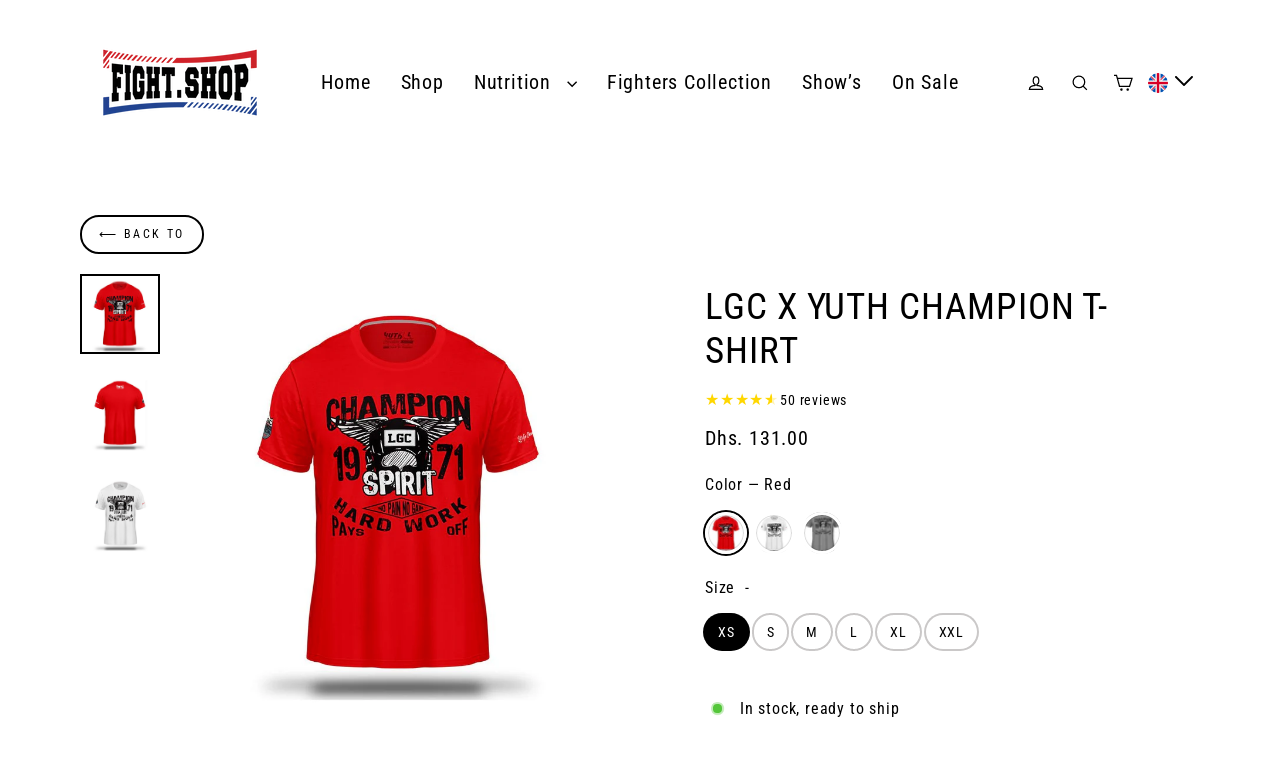

--- FILE ---
content_type: text/html; charset=utf-8
request_url: https://fight.shop/products/lgc-x-yuth-champion-t-shirt
body_size: 91719
content:
<!doctype html>
<html class="no-js" lang="en" dir="ltr">
<head>
  <!-- Hotjar Tracking Code for https://fight.shop/ -->
<script>
    (function(h,o,t,j,a,r){
        h.hj=h.hj||function(){(h.hj.q=h.hj.q||[]).push(arguments)};
        h._hjSettings={hjid:3637882,hjsv:6};
        a=o.getElementsByTagName('head')[0];
        r=o.createElement('script');r.async=1;
        r.src=t+h._hjSettings.hjid+j+h._hjSettings.hjsv;
        a.appendChild(r);
    })(window,document,'https://static.hotjar.com/c/hotjar-','.js?sv=');
</script>
<!-- Google tag (gtag.js) -->
<!--<script async src="https://www.googletagmanager.com/gtag/js?id=G-46294XFHW7"></script>
<script>
  window.dataLayer = window.dataLayer || [];
  function gtag(){dataLayer.push(arguments);}
  gtag('js', new Date());


  gtag('config', 'G-46294XFHW7');
</script>-->

  <meta name="google-site-verification" content="Y1E11U0Mto8rYyQijX1Oye2Ro823QGZRGHZxbUVJmz4" />
  <meta charset="utf-8">
  <meta http-equiv="X-UA-Compatible" content="IE=edge">
  <meta name="viewport" content="width=device-width,initial-scale=1">
  <meta name="theme-color" content="#0f74d9">
  <link rel="canonical" href="https://fight.shop/products/lgc-x-yuth-champion-t-shirt">
  <link rel="preconnect" href="https://cdn.shopify.com" crossorigin>
  <link rel="preconnect" href="https://fonts.shopifycdn.com" crossorigin>
  <link rel="dns-prefetch" href="https://productreviews.shopifycdn.com">
  <link rel="dns-prefetch" href="https://ajax.googleapis.com">
  <link rel="dns-prefetch" href="https://maps.googleapis.com">
  <link rel="dns-prefetch" href="https://maps.gstatic.com"><link rel="shortcut icon" href="//fight.shop/cdn/shop/files/FIGHT.SHOP_B_5_1_32x32.png?v=1748578679" type="image/png" /><title>LGC x Yuth Champion T-Shirt

</title>
<meta name="description" content="Introducing the LGC x Yuth Champion T-Shirt: a limited edition collaboration blending premium comfort with standout style. Elevate your wardrobe with this unique piece today. Shop Now!"><meta property="og:site_name" content="Fight.Shop">
  <meta property="og:url" content="https://fight.shop/products/lgc-x-yuth-champion-t-shirt">
  <meta property="og:title" content="LGC x Yuth Champion T-Shirt">
  <meta property="og:type" content="product">
  <meta property="og:description" content="Introducing the LGC x Yuth Champion T-Shirt: a limited edition collaboration blending premium comfort with standout style. Elevate your wardrobe with this unique piece today. Shop Now!"><meta property="og:image" content="http://fight.shop/cdn/shop/products/lgc-x-yuth-champion-t-shirtt-shirtyuthredxsfightshop-710621_1200x1200.jpg?v=1695412678"><meta property="og:image" content="http://fight.shop/cdn/shop/products/lgc-x-yuth-champion-t-shirtt-shirtyuthredxsfightshop-282430_1200x1200.jpg?v=1695412678"><meta property="og:image" content="http://fight.shop/cdn/shop/products/lgc-x-yuth-champion-t-shirtt-shirtyuthwhitexsfightshop-458434_1200x1200.jpg?v=1695412678">
  <meta property="og:image:secure_url" content="https://fight.shop/cdn/shop/products/lgc-x-yuth-champion-t-shirtt-shirtyuthredxsfightshop-710621_1200x1200.jpg?v=1695412678"><meta property="og:image:secure_url" content="https://fight.shop/cdn/shop/products/lgc-x-yuth-champion-t-shirtt-shirtyuthredxsfightshop-282430_1200x1200.jpg?v=1695412678"><meta property="og:image:secure_url" content="https://fight.shop/cdn/shop/products/lgc-x-yuth-champion-t-shirtt-shirtyuthwhitexsfightshop-458434_1200x1200.jpg?v=1695412678">
  <meta name="twitter:site" content="@">
  <meta name="twitter:card" content="summary_large_image">
  <meta name="twitter:title" content="LGC x Yuth Champion T-Shirt">
  <meta name="twitter:description" content="Introducing the LGC x Yuth Champion T-Shirt: a limited edition collaboration blending premium comfort with standout style. Elevate your wardrobe with this unique piece today. Shop Now!">
<script>window.performance && window.performance.mark && window.performance.mark('shopify.content_for_header.start');</script><meta name="facebook-domain-verification" content="hoefv2x41ztkhem7vl16ess65ks41a">
<meta name="google-site-verification" content="Y1E11U0Mto8rYyQijX1Oye2Ro823QGZRGHZxbUVJmz4">
<meta id="shopify-digital-wallet" name="shopify-digital-wallet" content="/58592034850/digital_wallets/dialog">
<meta name="shopify-checkout-api-token" content="c4db80097844e7790af5b7b478cbb521">
<meta id="in-context-paypal-metadata" data-shop-id="58592034850" data-venmo-supported="true" data-environment="production" data-locale="en_US" data-paypal-v4="true" data-currency="AED">
<link rel="alternate" hreflang="x-default" href="https://fight.shop/products/lgc-x-yuth-champion-t-shirt">
<link rel="alternate" hreflang="en" href="https://fight.shop/products/lgc-x-yuth-champion-t-shirt">
<link rel="alternate" hreflang="th" href="https://fight.shop/th/products/lgc-x-yuth-champion-t-shirt">
<link rel="alternate" hreflang="nl" href="https://fight.shop/nl/products/lgc-x-yuth-champion-t-shirt">
<link rel="alternate" hreflang="de" href="https://fight.shop/de/products/lgc-x-yuth-champion-t-shirt">
<link rel="alternate" hreflang="en-US" href="https://fight.shop/en-us/products/lgc-x-yuth-champion-t-shirt">
<link rel="alternate" hreflang="nl-NL" href="https://fight.shop/nl-nl/products/lgc-x-yuth-champion-t-shirt">
<link rel="alternate" hreflang="en-NL" href="https://fight.shop/en-nl/products/lgc-x-yuth-champion-t-shirt">
<link rel="alternate" type="application/json+oembed" href="https://fight.shop/products/lgc-x-yuth-champion-t-shirt.oembed">
<script async="async" src="/checkouts/internal/preloads.js?locale=en-AE"></script>
<link rel="preconnect" href="https://shop.app" crossorigin="anonymous">
<script async="async" src="https://shop.app/checkouts/internal/preloads.js?locale=en-AE&shop_id=58592034850" crossorigin="anonymous"></script>
<script id="apple-pay-shop-capabilities" type="application/json">{"shopId":58592034850,"countryCode":"US","currencyCode":"AED","merchantCapabilities":["supports3DS"],"merchantId":"gid:\/\/shopify\/Shop\/58592034850","merchantName":"Fight.Shop","requiredBillingContactFields":["postalAddress","email","phone"],"requiredShippingContactFields":["postalAddress","email","phone"],"shippingType":"shipping","supportedNetworks":["visa","masterCard","amex","discover","elo","jcb"],"total":{"type":"pending","label":"Fight.Shop","amount":"1.00"},"shopifyPaymentsEnabled":true,"supportsSubscriptions":true}</script>
<script id="shopify-features" type="application/json">{"accessToken":"c4db80097844e7790af5b7b478cbb521","betas":["rich-media-storefront-analytics"],"domain":"fight.shop","predictiveSearch":true,"shopId":58592034850,"locale":"en"}</script>
<script>var Shopify = Shopify || {};
Shopify.shop = "fairtex-plaza.myshopify.com";
Shopify.locale = "en";
Shopify.currency = {"active":"AED","rate":"3.72796305"};
Shopify.country = "AE";
Shopify.theme = {"name":"Streamline","id":126393483298,"schema_name":"Streamline","schema_version":"6.3.2","theme_store_id":872,"role":"main"};
Shopify.theme.handle = "null";
Shopify.theme.style = {"id":null,"handle":null};
Shopify.cdnHost = "fight.shop/cdn";
Shopify.routes = Shopify.routes || {};
Shopify.routes.root = "/";</script>
<script type="module">!function(o){(o.Shopify=o.Shopify||{}).modules=!0}(window);</script>
<script>!function(o){function n(){var o=[];function n(){o.push(Array.prototype.slice.apply(arguments))}return n.q=o,n}var t=o.Shopify=o.Shopify||{};t.loadFeatures=n(),t.autoloadFeatures=n()}(window);</script>
<script>
  window.ShopifyPay = window.ShopifyPay || {};
  window.ShopifyPay.apiHost = "shop.app\/pay";
  window.ShopifyPay.redirectState = null;
</script>
<script id="shop-js-analytics" type="application/json">{"pageType":"product"}</script>
<script defer="defer" async type="module" src="//fight.shop/cdn/shopifycloud/shop-js/modules/v2/client.init-shop-cart-sync_BN7fPSNr.en.esm.js"></script>
<script defer="defer" async type="module" src="//fight.shop/cdn/shopifycloud/shop-js/modules/v2/chunk.common_Cbph3Kss.esm.js"></script>
<script defer="defer" async type="module" src="//fight.shop/cdn/shopifycloud/shop-js/modules/v2/chunk.modal_DKumMAJ1.esm.js"></script>
<script type="module">
  await import("//fight.shop/cdn/shopifycloud/shop-js/modules/v2/client.init-shop-cart-sync_BN7fPSNr.en.esm.js");
await import("//fight.shop/cdn/shopifycloud/shop-js/modules/v2/chunk.common_Cbph3Kss.esm.js");
await import("//fight.shop/cdn/shopifycloud/shop-js/modules/v2/chunk.modal_DKumMAJ1.esm.js");

  window.Shopify.SignInWithShop?.initShopCartSync?.({"fedCMEnabled":true,"windoidEnabled":true});

</script>
<script>
  window.Shopify = window.Shopify || {};
  if (!window.Shopify.featureAssets) window.Shopify.featureAssets = {};
  window.Shopify.featureAssets['shop-js'] = {"shop-cart-sync":["modules/v2/client.shop-cart-sync_CJVUk8Jm.en.esm.js","modules/v2/chunk.common_Cbph3Kss.esm.js","modules/v2/chunk.modal_DKumMAJ1.esm.js"],"init-fed-cm":["modules/v2/client.init-fed-cm_7Fvt41F4.en.esm.js","modules/v2/chunk.common_Cbph3Kss.esm.js","modules/v2/chunk.modal_DKumMAJ1.esm.js"],"init-shop-email-lookup-coordinator":["modules/v2/client.init-shop-email-lookup-coordinator_Cc088_bR.en.esm.js","modules/v2/chunk.common_Cbph3Kss.esm.js","modules/v2/chunk.modal_DKumMAJ1.esm.js"],"init-windoid":["modules/v2/client.init-windoid_hPopwJRj.en.esm.js","modules/v2/chunk.common_Cbph3Kss.esm.js","modules/v2/chunk.modal_DKumMAJ1.esm.js"],"shop-button":["modules/v2/client.shop-button_B0jaPSNF.en.esm.js","modules/v2/chunk.common_Cbph3Kss.esm.js","modules/v2/chunk.modal_DKumMAJ1.esm.js"],"shop-cash-offers":["modules/v2/client.shop-cash-offers_DPIskqss.en.esm.js","modules/v2/chunk.common_Cbph3Kss.esm.js","modules/v2/chunk.modal_DKumMAJ1.esm.js"],"shop-toast-manager":["modules/v2/client.shop-toast-manager_CK7RT69O.en.esm.js","modules/v2/chunk.common_Cbph3Kss.esm.js","modules/v2/chunk.modal_DKumMAJ1.esm.js"],"init-shop-cart-sync":["modules/v2/client.init-shop-cart-sync_BN7fPSNr.en.esm.js","modules/v2/chunk.common_Cbph3Kss.esm.js","modules/v2/chunk.modal_DKumMAJ1.esm.js"],"init-customer-accounts-sign-up":["modules/v2/client.init-customer-accounts-sign-up_CfPf4CXf.en.esm.js","modules/v2/client.shop-login-button_DeIztwXF.en.esm.js","modules/v2/chunk.common_Cbph3Kss.esm.js","modules/v2/chunk.modal_DKumMAJ1.esm.js"],"pay-button":["modules/v2/client.pay-button_CgIwFSYN.en.esm.js","modules/v2/chunk.common_Cbph3Kss.esm.js","modules/v2/chunk.modal_DKumMAJ1.esm.js"],"init-customer-accounts":["modules/v2/client.init-customer-accounts_DQ3x16JI.en.esm.js","modules/v2/client.shop-login-button_DeIztwXF.en.esm.js","modules/v2/chunk.common_Cbph3Kss.esm.js","modules/v2/chunk.modal_DKumMAJ1.esm.js"],"avatar":["modules/v2/client.avatar_BTnouDA3.en.esm.js"],"init-shop-for-new-customer-accounts":["modules/v2/client.init-shop-for-new-customer-accounts_CsZy_esa.en.esm.js","modules/v2/client.shop-login-button_DeIztwXF.en.esm.js","modules/v2/chunk.common_Cbph3Kss.esm.js","modules/v2/chunk.modal_DKumMAJ1.esm.js"],"shop-follow-button":["modules/v2/client.shop-follow-button_BRMJjgGd.en.esm.js","modules/v2/chunk.common_Cbph3Kss.esm.js","modules/v2/chunk.modal_DKumMAJ1.esm.js"],"checkout-modal":["modules/v2/client.checkout-modal_B9Drz_yf.en.esm.js","modules/v2/chunk.common_Cbph3Kss.esm.js","modules/v2/chunk.modal_DKumMAJ1.esm.js"],"shop-login-button":["modules/v2/client.shop-login-button_DeIztwXF.en.esm.js","modules/v2/chunk.common_Cbph3Kss.esm.js","modules/v2/chunk.modal_DKumMAJ1.esm.js"],"lead-capture":["modules/v2/client.lead-capture_DXYzFM3R.en.esm.js","modules/v2/chunk.common_Cbph3Kss.esm.js","modules/v2/chunk.modal_DKumMAJ1.esm.js"],"shop-login":["modules/v2/client.shop-login_CA5pJqmO.en.esm.js","modules/v2/chunk.common_Cbph3Kss.esm.js","modules/v2/chunk.modal_DKumMAJ1.esm.js"],"payment-terms":["modules/v2/client.payment-terms_BxzfvcZJ.en.esm.js","modules/v2/chunk.common_Cbph3Kss.esm.js","modules/v2/chunk.modal_DKumMAJ1.esm.js"]};
</script>
<script>(function() {
  var isLoaded = false;
  function asyncLoad() {
    if (isLoaded) return;
    isLoaded = true;
    var urls = ["https:\/\/d1639lhkj5l89m.cloudfront.net\/js\/storefront\/uppromote.js?shop=fairtex-plaza.myshopify.com","https:\/\/cdn.logbase.io\/lb-upsell-wrapper.js?shop=fairtex-plaza.myshopify.com","https:\/\/chimpstatic.com\/mcjs-connected\/js\/users\/051eae06e16177a59fb3ae1d7\/9e26dc6831c806690db284131.js?shop=fairtex-plaza.myshopify.com","https:\/\/reconvert-cdn.com\/assets\/js\/store_reconvert_node.js?v=2\u0026scid=NWJmZmExZTJlZGYyNjkxODIxMjA5ZjA3ZDdiOTE3NzcuYmEwZWQxNTZmMDYzMDllYmIwOWYwY2EwOWU0NTg1NmI=\u0026shop=fairtex-plaza.myshopify.com","https:\/\/reconvert-cdn.com\/assets\/js\/reconvert_script_tags.mini.js?scid=aFl0anh4cDlQMmtjalpUUlNLd2FxQT09\u0026shop=fairtex-plaza.myshopify.com","https:\/\/tools.luckyorange.com\/core\/lo.js?site-id=fd6d61ba\u0026shop=fairtex-plaza.myshopify.com","https:\/\/api.fastbundle.co\/scripts\/src.js?shop=fairtex-plaza.myshopify.com","https:\/\/api.fastbundle.co\/scripts\/script_tag.js?shop=fairtex-plaza.myshopify.com","https:\/\/portal.zakeke.com\/Scripts\/integration\/shopify\/product.js?shop=fairtex-plaza.myshopify.com"];
    for (var i = 0; i < urls.length; i++) {
      var s = document.createElement('script');
      s.type = 'text/javascript';
      s.async = true;
      s.src = urls[i];
      var x = document.getElementsByTagName('script')[0];
      x.parentNode.insertBefore(s, x);
    }
  };
  if(window.attachEvent) {
    window.attachEvent('onload', asyncLoad);
  } else {
    window.addEventListener('load', asyncLoad, false);
  }
})();</script>
<script id="__st">var __st={"a":58592034850,"offset":25200,"reqid":"7a199a86-1d48-4966-b1a9-099bbf080e98-1769812129","pageurl":"fight.shop\/products\/lgc-x-yuth-champion-t-shirt","u":"0a571c7d9a15","p":"product","rtyp":"product","rid":7197165813794};</script>
<script>window.ShopifyPaypalV4VisibilityTracking = true;</script>
<script id="captcha-bootstrap">!function(){'use strict';const t='contact',e='account',n='new_comment',o=[[t,t],['blogs',n],['comments',n],[t,'customer']],c=[[e,'customer_login'],[e,'guest_login'],[e,'recover_customer_password'],[e,'create_customer']],r=t=>t.map((([t,e])=>`form[action*='/${t}']:not([data-nocaptcha='true']) input[name='form_type'][value='${e}']`)).join(','),a=t=>()=>t?[...document.querySelectorAll(t)].map((t=>t.form)):[];function s(){const t=[...o],e=r(t);return a(e)}const i='password',u='form_key',d=['recaptcha-v3-token','g-recaptcha-response','h-captcha-response',i],f=()=>{try{return window.sessionStorage}catch{return}},m='__shopify_v',_=t=>t.elements[u];function p(t,e,n=!1){try{const o=window.sessionStorage,c=JSON.parse(o.getItem(e)),{data:r}=function(t){const{data:e,action:n}=t;return t[m]||n?{data:e,action:n}:{data:t,action:n}}(c);for(const[e,n]of Object.entries(r))t.elements[e]&&(t.elements[e].value=n);n&&o.removeItem(e)}catch(o){console.error('form repopulation failed',{error:o})}}const l='form_type',E='cptcha';function T(t){t.dataset[E]=!0}const w=window,h=w.document,L='Shopify',v='ce_forms',y='captcha';let A=!1;((t,e)=>{const n=(g='f06e6c50-85a8-45c8-87d0-21a2b65856fe',I='https://cdn.shopify.com/shopifycloud/storefront-forms-hcaptcha/ce_storefront_forms_captcha_hcaptcha.v1.5.2.iife.js',D={infoText:'Protected by hCaptcha',privacyText:'Privacy',termsText:'Terms'},(t,e,n)=>{const o=w[L][v],c=o.bindForm;if(c)return c(t,g,e,D).then(n);var r;o.q.push([[t,g,e,D],n]),r=I,A||(h.body.append(Object.assign(h.createElement('script'),{id:'captcha-provider',async:!0,src:r})),A=!0)});var g,I,D;w[L]=w[L]||{},w[L][v]=w[L][v]||{},w[L][v].q=[],w[L][y]=w[L][y]||{},w[L][y].protect=function(t,e){n(t,void 0,e),T(t)},Object.freeze(w[L][y]),function(t,e,n,w,h,L){const[v,y,A,g]=function(t,e,n){const i=e?o:[],u=t?c:[],d=[...i,...u],f=r(d),m=r(i),_=r(d.filter((([t,e])=>n.includes(e))));return[a(f),a(m),a(_),s()]}(w,h,L),I=t=>{const e=t.target;return e instanceof HTMLFormElement?e:e&&e.form},D=t=>v().includes(t);t.addEventListener('submit',(t=>{const e=I(t);if(!e)return;const n=D(e)&&!e.dataset.hcaptchaBound&&!e.dataset.recaptchaBound,o=_(e),c=g().includes(e)&&(!o||!o.value);(n||c)&&t.preventDefault(),c&&!n&&(function(t){try{if(!f())return;!function(t){const e=f();if(!e)return;const n=_(t);if(!n)return;const o=n.value;o&&e.removeItem(o)}(t);const e=Array.from(Array(32),(()=>Math.random().toString(36)[2])).join('');!function(t,e){_(t)||t.append(Object.assign(document.createElement('input'),{type:'hidden',name:u})),t.elements[u].value=e}(t,e),function(t,e){const n=f();if(!n)return;const o=[...t.querySelectorAll(`input[type='${i}']`)].map((({name:t})=>t)),c=[...d,...o],r={};for(const[a,s]of new FormData(t).entries())c.includes(a)||(r[a]=s);n.setItem(e,JSON.stringify({[m]:1,action:t.action,data:r}))}(t,e)}catch(e){console.error('failed to persist form',e)}}(e),e.submit())}));const S=(t,e)=>{t&&!t.dataset[E]&&(n(t,e.some((e=>e===t))),T(t))};for(const o of['focusin','change'])t.addEventListener(o,(t=>{const e=I(t);D(e)&&S(e,y())}));const B=e.get('form_key'),M=e.get(l),P=B&&M;t.addEventListener('DOMContentLoaded',(()=>{const t=y();if(P)for(const e of t)e.elements[l].value===M&&p(e,B);[...new Set([...A(),...v().filter((t=>'true'===t.dataset.shopifyCaptcha))])].forEach((e=>S(e,t)))}))}(h,new URLSearchParams(w.location.search),n,t,e,['guest_login'])})(!0,!0)}();</script>
<script integrity="sha256-4kQ18oKyAcykRKYeNunJcIwy7WH5gtpwJnB7kiuLZ1E=" data-source-attribution="shopify.loadfeatures" defer="defer" src="//fight.shop/cdn/shopifycloud/storefront/assets/storefront/load_feature-a0a9edcb.js" crossorigin="anonymous"></script>
<script crossorigin="anonymous" defer="defer" src="//fight.shop/cdn/shopifycloud/storefront/assets/shopify_pay/storefront-65b4c6d7.js?v=20250812"></script>
<script data-source-attribution="shopify.dynamic_checkout.dynamic.init">var Shopify=Shopify||{};Shopify.PaymentButton=Shopify.PaymentButton||{isStorefrontPortableWallets:!0,init:function(){window.Shopify.PaymentButton.init=function(){};var t=document.createElement("script");t.src="https://fight.shop/cdn/shopifycloud/portable-wallets/latest/portable-wallets.en.js",t.type="module",document.head.appendChild(t)}};
</script>
<script data-source-attribution="shopify.dynamic_checkout.buyer_consent">
  function portableWalletsHideBuyerConsent(e){var t=document.getElementById("shopify-buyer-consent"),n=document.getElementById("shopify-subscription-policy-button");t&&n&&(t.classList.add("hidden"),t.setAttribute("aria-hidden","true"),n.removeEventListener("click",e))}function portableWalletsShowBuyerConsent(e){var t=document.getElementById("shopify-buyer-consent"),n=document.getElementById("shopify-subscription-policy-button");t&&n&&(t.classList.remove("hidden"),t.removeAttribute("aria-hidden"),n.addEventListener("click",e))}window.Shopify?.PaymentButton&&(window.Shopify.PaymentButton.hideBuyerConsent=portableWalletsHideBuyerConsent,window.Shopify.PaymentButton.showBuyerConsent=portableWalletsShowBuyerConsent);
</script>
<script data-source-attribution="shopify.dynamic_checkout.cart.bootstrap">document.addEventListener("DOMContentLoaded",(function(){function t(){return document.querySelector("shopify-accelerated-checkout-cart, shopify-accelerated-checkout")}if(t())Shopify.PaymentButton.init();else{new MutationObserver((function(e,n){t()&&(Shopify.PaymentButton.init(),n.disconnect())})).observe(document.body,{childList:!0,subtree:!0})}}));
</script>
<link id="shopify-accelerated-checkout-styles" rel="stylesheet" media="screen" href="https://fight.shop/cdn/shopifycloud/portable-wallets/latest/accelerated-checkout-backwards-compat.css" crossorigin="anonymous">
<style id="shopify-accelerated-checkout-cart">
        #shopify-buyer-consent {
  margin-top: 1em;
  display: inline-block;
  width: 100%;
}

#shopify-buyer-consent.hidden {
  display: none;
}

#shopify-subscription-policy-button {
  background: none;
  border: none;
  padding: 0;
  text-decoration: underline;
  font-size: inherit;
  cursor: pointer;
}

#shopify-subscription-policy-button::before {
  box-shadow: none;
}

      </style>

<script>window.performance && window.performance.mark && window.performance.mark('shopify.content_for_header.end');</script>
<style>
  .disclosure__button[lang="nl"]:before {
    content: "";
    background-image: url(https://cdn.shopify.com/s/files/1/0585/9203/4850/files/netherlands.png?v=1752957754) !Important;
    background-size: cover;
    position: absolute;
    width: 20px;
    height: 20px;
    overflow: hidden;
    border-radius: 50%;
    background-clip: padding-box;
    left: -20px;
    top: 3px;
}
li.disclosure__item a[data-value="nl"]:before {
    content: "";
    background-image: url(https://cdn.shopify.com/s/files/1/0585/9203/4850/files/netherlands.png?v=1752957754) !Important;
    background-repeat: no-repeat;
    background-size: cover;
    position: absolute;
    display: inline-block;
    vertical-align: middle;
    width: 20px;
    height: 20px;
    overflow: hidden;
    box-shadow: 0 0 1px #0000004d inset;
    border-radius: 50%;
    background-clip: padding-box;
    left: 10px;
}
  </style>
  <script>
    var theme = {
      stylesheet: "//fight.shop/cdn/shop/t/2/assets/theme.css?v=102410583906116937171748608862",
      template: "product",
      routes: {
        home: "/",
        cart: "/cart.js",
        cartPage: "/cart",
        cartAdd: "/cart/add.js",
        cartChange: "/cart/change.js",
        predictiveSearch: "/search/suggest"
      },
      strings: {
        addToCart: "Add to cart",
        soldOut: "Sold Out",
        unavailable: "Unavailable",
        regularPrice: "Regular price",
        salePrice: "Sale price",
        inStockLabel: "In stock, ready to ship",
        oneStockLabel: "Low stock - [count] item left",
        otherStockLabel: "Low stock - [count] items left",
        willNotShipUntil: "Ready to ship [date]",
        willBeInStockAfter: "Back in stock [date]",
        waitingForStock: "Inventory on the way",
        cartItems: "[count] items",
        cartConfirmDelete: "Are you sure you want to remove this item?",
        cartTermsConfirmation: "You must agree with the terms and conditions of sales to check out",
        maxQuantity: "You can only have [quantity] of [title] in your cart."
      },
      settings: {
        cartType: "drawer",
        isCustomerTemplate: false,
        moneyFormat: "Dhs. {{amount}}",
        quickView: false,
        hoverProductGrid: true,
        themeName: 'Streamline',
        themeVersion: "6.3.2",
        predictiveSearchType: "product",
      }
    };

    document.documentElement.className = document.documentElement.className.replace('no-js', 'js');
  </script>
  <script>
    window.onscroll = function () { myFunction() };
    function myFunction() {
        var element = document.querySelector(".header-wrapper");
        if (document.body.scrollTop > 80 || document.documentElement.scrollTop > 120) {
            element.classList.add("head-wrapper-sticky-active");
        } else {
            element.classList.remove("head-wrapper-sticky-active");
        }
    }
  </script>
<style>
.tmenu_image--right>img {
 
    max-width: 70% !important;
   
}
.tmenu_image.tmenu_image--right {
    justify-content: center!important;
}
.variant-input-wrap .variant-input.my-label label {
    margin: 0 6px 10px 0;
    box-shadow: 0 0 0 2px #cac8c8;
}
.variant-input-wrap .variant-input.my-label label {
  position: relative;
  display: inline-block;
  padding: 10px 13px;
  background-color: transparent;
  color: black;
  cursor: pointer;
  overflow: hidden;
  transition: color 0.4s ease; /* Transition for the text color */
}

.variant-input-wrap .variant-input.my-label label::before {
  content: "";
  position: absolute;
  top: 0;
  left: -100%; /* Start the background from the left, off-screen */
  width: 100%;
  height: 100%;
  background-color: black;
  transition: left 0.7s ease; /* Transition for the background */
  z-index: -1;
}

.variant-input-wrap .variant-input.my-label label:hover::before {
  left: 0; /* Move the background to cover the entire label */
}

.variant-input-wrap .variant-input.my-label label:hover {
  color: white; /* Change the text color on hover */
}

.variant-input-wrap .variant-input.my-label label::after {
  content: "";
  position: absolute;
  top: 0;
  left: 0;
  width: 100%;
  height: 100%;
  background-color: transparent;
  z-index: -1; /* Ensure the background is behind the text */
}

.variant-input-wrap .variant-input.my-label input[type=radio]:checked + label {
  background-color: black; /* Keep the background black when checked */
  color: white; /* Keep the text white when checked */
  transition: background-color 0.4s ease, color 0.4s ease; /* Smooth transition */
}

.variant-input-wrap .variant-input.my-label input[type=radio]:checked + label::before {
  left: 0; /* Ensure the black background stays in place when checked */
}
.variant-input-wrap .variant-input.my-label label {
   
    z-index: 2;
}
.payment-buttons {
 transform: skew(-21deg);
}
button.btn.btn--full.add-to-cart.btn--tertiary {
    background: black;
    color: white;
    border-radius: 0;
   
    font-weight: bold;
}
button.btn.btn--full.add-to-cart.btn--tertiary {
     border: none;
    transition: background-color 0.7s ease; /* Smooth transition for background color */
}

button.btn.btn--full.add-to-cart.btn--tertiary:hover {
    background-color: #d82513; /* Optional: Change to a darker red on hover */
}

@-webkit-keyframes horizontal-shaking {

    0%,
    18%,
    100% {
        transform: translate3d(0, 0, 0)
    }

    2%,
    6%,
    10%,
    14% {
        transform: translate3d(-5px, 0, 0)
    }

    4%,
    8%,
    12%,
    16% {
        transform: translate3d(5px, 0, 0)
    }
}

@keyframes horizontal-shaking {

    0%,
    18%,
    100% {
        transform: translate3d(0, 0, 0)
    }

    2%,
    6%,
    10%,
    14% {
        transform: translate3d(-5px, 0, 0)
    }

    4%,
    8%,
    12%,
    16% {
        transform: translate3d(5px, 0, 0)
    }
}

button.btn.btn--full.add-to-cart.btn--tertiary {
    animation: horizontal-shaking 6s ease infinite;
    animation-delay: 5s;
    transform-origin: 50% 50%;
}
.btn--tertiary.disabled, .btn--tertiary[disabled], .rte .btn--tertiary.disabled, .rte .btn--tertiary[disabled] {
    background-color: #f6f6f6 !important;
    color: #444 ! IMPORTANT;
    cursor: default;
}
.variant-input-wrap label.disabled:after {
    border-left: 2px solid !important;
    border-color: #b6b6b6!important;
    bottom: 0!important;
    content: ""!important;
    left: 50%!important;
    position: absolute!important;
    top: 0!important;
    transform: rotate(45deg)!important;
    width: auto ! IMPORTANT;
    height: auto !important;
}
   @media (max-width: 768px) {
  label.variant__label div {
    justify-content: center !important;
}
     .product__quantity {
    text-align: center;
}
   }
  .variant-input-wrap {
    border: 0;
    margin: 0 0 5px !important;
    padding: 0;
    position: relative;
}
  .pswp-open-in-ios body>* {
    display: block !important;
}
</style><style data-shopify>:root {
    --typeHeaderPrimary: "Roboto Condensed";
    --typeHeaderFallback: sans-serif;
    --typeHeaderSize: 37px;
    --typeHeaderStyle: normal;
    --typeHeaderWeight: 400;
    --typeHeaderLineHeight: 1.2;
    --typeHeaderSpacing: 0.025em;

    --typeBasePrimary:"Roboto Condensed";
    --typeBaseFallback:sans-serif;
    --typeBaseSize: 16px;
    --typeBaseWeight: 400;
    --typeBaseStyle: normal;
    --typeBaseSpacing: 0.05em;
    --typeBaseLineHeight: 1.5;

    
      --buttonRadius: 35px;
    

    --iconWeight: 4px;
    --iconLinecaps: miter;
  }

  

  .hero {
    background-image: linear-gradient(100deg, #000000 40%, #212121 63%, #000000 79%);
  }

  .placeholder-content,
  .image-wrap,
  .skrim__link,
  .pswp__img--placeholder {
    background-image: linear-gradient(100deg, #ffffff 40%, #f7f7f7 63%, #ffffff 79%);
  }</style><style>
  @font-face {
  font-family: "Roboto Condensed";
  font-weight: 400;
  font-style: normal;
  font-display: swap;
  src: url("//fight.shop/cdn/fonts/roboto_condensed/robotocondensed_n4.01812de96ca5a5e9d19bef3ca9cc80dd1bf6c8b8.woff2") format("woff2"),
       url("//fight.shop/cdn/fonts/roboto_condensed/robotocondensed_n4.3930e6ddba458dc3cb725a82a2668eac3c63c104.woff") format("woff");
}

  @font-face {
  font-family: "Roboto Condensed";
  font-weight: 400;
  font-style: normal;
  font-display: swap;
  src: url("//fight.shop/cdn/fonts/roboto_condensed/robotocondensed_n4.01812de96ca5a5e9d19bef3ca9cc80dd1bf6c8b8.woff2") format("woff2"),
       url("//fight.shop/cdn/fonts/roboto_condensed/robotocondensed_n4.3930e6ddba458dc3cb725a82a2668eac3c63c104.woff") format("woff");
}


  @font-face {
  font-family: "Roboto Condensed";
  font-weight: 700;
  font-style: normal;
  font-display: swap;
  src: url("//fight.shop/cdn/fonts/roboto_condensed/robotocondensed_n7.0c73a613503672be244d2f29ab6ddd3fc3cc69ae.woff2") format("woff2"),
       url("//fight.shop/cdn/fonts/roboto_condensed/robotocondensed_n7.ef6ece86ba55f49c27c4904a493c283a40f3a66e.woff") format("woff");
}

  @font-face {
  font-family: "Roboto Condensed";
  font-weight: 400;
  font-style: italic;
  font-display: swap;
  src: url("//fight.shop/cdn/fonts/roboto_condensed/robotocondensed_i4.05c7f163ad2c00a3c4257606d1227691aff9070b.woff2") format("woff2"),
       url("//fight.shop/cdn/fonts/roboto_condensed/robotocondensed_i4.04d9d87e0a45b49fc67a5b9eb5059e1540f5cda3.woff") format("woff");
}

  @font-face {
  font-family: "Roboto Condensed";
  font-weight: 700;
  font-style: italic;
  font-display: swap;
  src: url("//fight.shop/cdn/fonts/roboto_condensed/robotocondensed_i7.bed9f3a01efda68cdff8b63e6195c957a0da68cb.woff2") format("woff2"),
       url("//fight.shop/cdn/fonts/roboto_condensed/robotocondensed_i7.9ca5759a0bcf75a82b270218eab4c83ec254abf8.woff") format("woff");
}


  body,
  input,
  textarea,
  button,
  select {
    -webkit-font-smoothing: antialiased;
    -webkit-text-size-adjust: 100%;
    text-rendering: optimizeSpeed;
    font-family: var(--typeBasePrimary), var(--typeBaseFallback);
    font-size: calc(var(--typeBaseSize) * 0.85);
    font-weight: var(--typeBaseWeight);
    font-style: var(--typeBaseStyle);
    letter-spacing: var(--typeBaseSpacing);
    line-height: var(--typeBaseLineHeight);
  }

  @media only screen and (min-width: 769px) {
    body,
    input,
    textarea,
    button,
    select {
      font-size: var(--typeBaseSize);
    }
  }

  .page-container,
  .overscroll-loader {
    display: none;
  }

  h1, .h1,
  h3, .h3,
  h4, .h4,
  h5, .h5,
  h6, .h6,
  .section-header__title,
  .spr-header-title.spr-header-title {
    font-family: var(--typeHeaderPrimary), var(--typeHeaderFallback);
    font-weight: var(--typeHeaderWeight);
    font-style: normal;
    letter-spacing: var(--typeHeaderSpacing);
    line-height: var(--typeHeaderLineHeight);
    word-break: break-word;

    
      text-transform: uppercase;
    
  }

  h2, .h2 {
    font-family: var(--typeBasePrimary), var(--typeBaseFallback);
    font-weight: var(--typeBaseWeight);
    letter-spacing: var(--typeBaseSpacing);
    line-height: var(--typeBaseLineHeight);
  }

  
  @keyframes pulse-fade {
    0% {
      opacity: 0;
    }
    50% {
      opacity: 1;
    }
    100% {
      opacity: 0;
    }
  }

  .splash-screen {
    box-sizing: border-box;
    display: flex;
    position: fixed;
    left: 0;
    top: 0;
    right: 0;
    bottom: 0;
    align-items: center;
    justify-content: center;
    z-index: 10001;
    background-color: #ffffff;
  }

  .splash-screen__loader {
    max-width: 100px;
  }

  @media only screen and (min-width: 769px) {
    .splash-screen__loader {
      max-width: 350px;
    }
  }

  .splash-screen img {
    display: block;
    max-width: 100%;
    border: 0 none;
    height: auto;
    animation: pulse-fade 0.4s infinite linear;
  }

  .loader-text {
    letter-spacing: 0.2em;
    font-size: 1.5em;
    text-transform: uppercase;
    animation: pulse-fade 0.4s infinite linear;
  }

  .loader-logo {
    display: none;
    position: fixed;
    left: 0;
    top: 0;
    right: 0;
    bottom: 0;
    align-items: center;
    justify-content: center;
    background-color: #ffffff;
    z-index: 6000;
  }

  .loader-logo__img {
    display: block;
  }

  .transition-body {
    opacity: 0;
  }

  .btn--loading span:after {
    content: "Loading";
  }
</style>
<link href="//fight.shop/cdn/shop/t/2/assets/theme.css?v=102410583906116937171748608862" rel="stylesheet" type="text/css" media="all" />
  <link href="//fight.shop/cdn/shop/t/2/assets/custom.css?v=160526268934078205371696231004" rel="stylesheet" type="text/css" media="all" />
<link rel="stylesheet" href="//fight.shop/cdn/shop/t/2/assets/country-flags.css"><script src="//fight.shop/cdn/shop/t/2/assets/vendor-v6.js" defer="defer"></script>
  <script src="//fight.shop/cdn/shop/t/2/assets/theme.js?v=65139298636882001731684612097" defer="defer"></script>

  




<style type='text/css'>
  .baCountry{width:30px;height:20px;display:inline-block;vertical-align:middle;margin-right:6px;background-size:30px!important;border-radius:4px;background-repeat:no-repeat}
  .baCountry-traditional .baCountry{background-image:url(https://cdn.shopify.com/s/files/1/0194/1736/6592/t/1/assets/ba-flags.png?=14261939516959647149);height:19px!important}
  .baCountry-modern .baCountry{background-image:url(https://cdn.shopify.com/s/files/1/0194/1736/6592/t/1/assets/ba-flags.png?=14261939516959647149)}
  .baCountry-NO-FLAG{background-position:0 0}.baCountry-AD{background-position:0 -20px}.baCountry-AED{background-position:0 -40px}.baCountry-AFN{background-position:0 -60px}.baCountry-AG{background-position:0 -80px}.baCountry-AI{background-position:0 -100px}.baCountry-ALL{background-position:0 -120px}.baCountry-AMD{background-position:0 -140px}.baCountry-AOA{background-position:0 -160px}.baCountry-ARS{background-position:0 -180px}.baCountry-AS{background-position:0 -200px}.baCountry-AT{background-position:0 -220px}.baCountry-AUD{background-position:0 -240px}.baCountry-AWG{background-position:0 -260px}.baCountry-AZN{background-position:0 -280px}.baCountry-BAM{background-position:0 -300px}.baCountry-BBD{background-position:0 -320px}.baCountry-BDT{background-position:0 -340px}.baCountry-BE{background-position:0 -360px}.baCountry-BF{background-position:0 -380px}.baCountry-BGN{background-position:0 -400px}.baCountry-BHD{background-position:0 -420px}.baCountry-BIF{background-position:0 -440px}.baCountry-BJ{background-position:0 -460px}.baCountry-BMD{background-position:0 -480px}.baCountry-BND{background-position:0 -500px}.baCountry-BOB{background-position:0 -520px}.baCountry-BRL{background-position:0 -540px}.baCountry-BSD{background-position:0 -560px}.baCountry-BTN{background-position:0 -580px}.baCountry-BWP{background-position:0 -600px}.baCountry-BYN{background-position:0 -620px}.baCountry-BZD{background-position:0 -640px}.baCountry-CAD{background-position:0 -660px}.baCountry-CC{background-position:0 -680px}.baCountry-CDF{background-position:0 -700px}.baCountry-CG{background-position:0 -720px}.baCountry-CHF{background-position:0 -740px}.baCountry-CI{background-position:0 -760px}.baCountry-CK{background-position:0 -780px}.baCountry-CLP{background-position:0 -800px}.baCountry-CM{background-position:0 -820px}.baCountry-CNY{background-position:0 -840px}.baCountry-COP{background-position:0 -860px}.baCountry-CRC{background-position:0 -880px}.baCountry-CU{background-position:0 -900px}.baCountry-CX{background-position:0 -920px}.baCountry-CY{background-position:0 -940px}.baCountry-CZK{background-position:0 -960px}.baCountry-DE{background-position:0 -980px}.baCountry-DJF{background-position:0 -1000px}.baCountry-DKK{background-position:0 -1020px}.baCountry-DM{background-position:0 -1040px}.baCountry-DOP{background-position:0 -1060px}.baCountry-DZD{background-position:0 -1080px}.baCountry-EC{background-position:0 -1100px}.baCountry-EE{background-position:0 -1120px}.baCountry-EGP{background-position:0 -1140px}.baCountry-ER{background-position:0 -1160px}.baCountry-ES{background-position:0 -1180px}.baCountry-ETB{background-position:0 -1200px}.baCountry-EUR{background-position:0 -1220px}.baCountry-FI{background-position:0 -1240px}.baCountry-FJD{background-position:0 -1260px}.baCountry-FKP{background-position:0 -1280px}.baCountry-FO{background-position:0 -1300px}.baCountry-FR{background-position:0 -1320px}.baCountry-GA{background-position:0 -1340px}.baCountry-GBP{background-position:0 -1360px}.baCountry-GD{background-position:0 -1380px}.baCountry-GEL{background-position:0 -1400px}.baCountry-GHS{background-position:0 -1420px}.baCountry-GIP{background-position:0 -1440px}.baCountry-GL{background-position:0 -1460px}.baCountry-GMD{background-position:0 -1480px}.baCountry-GNF{background-position:0 -1500px}.baCountry-GQ{background-position:0 -1520px}.baCountry-GR{background-position:0 -1540px}.baCountry-GTQ{background-position:0 -1560px}.baCountry-GU{background-position:0 -1580px}.baCountry-GW{background-position:0 -1600px}.baCountry-HKD{background-position:0 -1620px}.baCountry-HNL{background-position:0 -1640px}.baCountry-HRK{background-position:0 -1660px}.baCountry-HTG{background-position:0 -1680px}.baCountry-HUF{background-position:0 -1700px}.baCountry-IDR{background-position:0 -1720px}.baCountry-IE{background-position:0 -1740px}.baCountry-ILS{background-position:0 -1760px}.baCountry-INR{background-position:0 -1780px}.baCountry-IO{background-position:0 -1800px}.baCountry-IQD{background-position:0 -1820px}.baCountry-IRR{background-position:0 -1840px}.baCountry-ISK{background-position:0 -1860px}.baCountry-IT{background-position:0 -1880px}.baCountry-JMD{background-position:0 -1900px}.baCountry-JOD{background-position:0 -1920px}.baCountry-JPY{background-position:0 -1940px}.baCountry-KES{background-position:0 -1960px}.baCountry-KGS{background-position:0 -1980px}.baCountry-KHR{background-position:0 -2000px}.baCountry-KI{background-position:0 -2020px}.baCountry-KMF{background-position:0 -2040px}.baCountry-KN{background-position:0 -2060px}.baCountry-KP{background-position:0 -2080px}.baCountry-KRW{background-position:0 -2100px}.baCountry-KWD{background-position:0 -2120px}.baCountry-KYD{background-position:0 -2140px}.baCountry-KZT{background-position:0 -2160px}.baCountry-LBP{background-position:0 -2180px}.baCountry-LI{background-position:0 -2200px}.baCountry-LKR{background-position:0 -2220px}.baCountry-LRD{background-position:0 -2240px}.baCountry-LSL{background-position:0 -2260px}.baCountry-LT{background-position:0 -2280px}.baCountry-LU{background-position:0 -2300px}.baCountry-LV{background-position:0 -2320px}.baCountry-LYD{background-position:0 -2340px}.baCountry-MAD{background-position:0 -2360px}.baCountry-MC{background-position:0 -2380px}.baCountry-MDL{background-position:0 -2400px}.baCountry-ME{background-position:0 -2420px}.baCountry-MGA{background-position:0 -2440px}.baCountry-MKD{background-position:0 -2460px}.baCountry-ML{background-position:0 -2480px}.baCountry-MMK{background-position:0 -2500px}.baCountry-MN{background-position:0 -2520px}.baCountry-MOP{background-position:0 -2540px}.baCountry-MQ{background-position:0 -2560px}.baCountry-MR{background-position:0 -2580px}.baCountry-MS{background-position:0 -2600px}.baCountry-MT{background-position:0 -2620px}.baCountry-MUR{background-position:0 -2640px}.baCountry-MVR{background-position:0 -2660px}.baCountry-MWK{background-position:0 -2680px}.baCountry-MXN{background-position:0 -2700px}.baCountry-MYR{background-position:0 -2720px}.baCountry-MZN{background-position:0 -2740px}.baCountry-NAD{background-position:0 -2760px}.baCountry-NE{background-position:0 -2780px}.baCountry-NF{background-position:0 -2800px}.baCountry-NG{background-position:0 -2820px}.baCountry-NIO{background-position:0 -2840px}.baCountry-NL{background-position:0 -2860px}.baCountry-NOK{background-position:0 -2880px}.baCountry-NPR{background-position:0 -2900px}.baCountry-NR{background-position:0 -2920px}.baCountry-NU{background-position:0 -2940px}.baCountry-NZD{background-position:0 -2960px}.baCountry-OMR{background-position:0 -2980px}.baCountry-PAB{background-position:0 -3000px}.baCountry-PEN{background-position:0 -3020px}.baCountry-PGK{background-position:0 -3040px}.baCountry-PHP{background-position:0 -3060px}.baCountry-PKR{background-position:0 -3080px}.baCountry-PLN{background-position:0 -3100px}.baCountry-PR{background-position:0 -3120px}.baCountry-PS{background-position:0 -3140px}.baCountry-PT{background-position:0 -3160px}.baCountry-PW{background-position:0 -3180px}.baCountry-QAR{background-position:0 -3200px}.baCountry-RON{background-position:0 -3220px}.baCountry-RSD{background-position:0 -3240px}.baCountry-RUB{background-position:0 -3260px}.baCountry-RWF{background-position:0 -3280px}.baCountry-SAR{background-position:0 -3300px}.baCountry-SBD{background-position:0 -3320px}.baCountry-SCR{background-position:0 -3340px}.baCountry-SDG{background-position:0 -3360px}.baCountry-SEK{background-position:0 -3380px}.baCountry-SGD{background-position:0 -3400px}.baCountry-SI{background-position:0 -3420px}.baCountry-SK{background-position:0 -3440px}.baCountry-SLL{background-position:0 -3460px}.baCountry-SM{background-position:0 -3480px}.baCountry-SN{background-position:0 -3500px}.baCountry-SO{background-position:0 -3520px}.baCountry-SRD{background-position:0 -3540px}.baCountry-SSP{background-position:0 -3560px}.baCountry-STD{background-position:0 -3580px}.baCountry-SV{background-position:0 -3600px}.baCountry-SYP{background-position:0 -3620px}.baCountry-SZL{background-position:0 -3640px}.baCountry-TC{background-position:0 -3660px}.baCountry-TD{background-position:0 -3680px}.baCountry-TG{background-position:0 -3700px}.baCountry-THB{background-position:0 -3720px}.baCountry-TJS{background-position:0 -3740px}.baCountry-TK{background-position:0 -3760px}.baCountry-TMT{background-position:0 -3780px}.baCountry-TND{background-position:0 -3800px}.baCountry-TOP{background-position:0 -3820px}.baCountry-TRY{background-position:0 -3840px}.baCountry-TTD{background-position:0 -3860px}.baCountry-TWD{background-position:0 -3880px}.baCountry-TZS{background-position:0 -3900px}.baCountry-UAH{background-position:0 -3920px}.baCountry-UGX{background-position:0 -3940px}.baCountry-USD{background-position:0 -3960px}.baCountry-UYU{background-position:0 -3980px}.baCountry-UZS{background-position:0 -4000px}.baCountry-VEF{background-position:0 -4020px}.baCountry-VG{background-position:0 -4040px}.baCountry-VI{background-position:0 -4060px}.baCountry-VND{background-position:0 -4080px}.baCountry-VUV{background-position:0 -4100px}.baCountry-WST{background-position:0 -4120px}.baCountry-XAF{background-position:0 -4140px}.baCountry-XPF{background-position:0 -4160px}.baCountry-YER{background-position:0 -4180px}.baCountry-ZAR{background-position:0 -4200px}.baCountry-ZM{background-position:0 -4220px}.baCountry-ZW{background-position:0 -4240px}
  .bacurr-checkoutNotice{margin: 3px 10px 0 10px;left: 0;right: 0;text-align: center;}
  @media (min-width:750px) {.bacurr-checkoutNotice{position: absolute;}}
</style>

<script>
    window.baCurr = window.baCurr || {};
    window.baCurr.config = {}; window.baCurr.rePeat = function () {};
    Object.assign(window.baCurr.config, {
      "enabled":false,
      "manual_placement":"",
      "night_time":false,
      "round_by_default":false,
      "display_position":"bottom_left",
      "display_position_type":"floating",
      "custom_code":{"css":""},
      "flag_type":"countryandmoney",
      "flag_design":"modern",
      "round_style":"none",
      "round_dec":"",
      "chosen_cur":[{"USD":"US Dollar (USD)"},{"EUR":"Euro (EUR)"},{"GBP":"British Pound (GBP)"},{"CAD":"Canadian Dollar (CAD)"},{"AED":"United Arab Emirates Dirham (AED)"},{"ALL":"Albanian Lek (ALL)"},{"AFN":"Afghan Afghani (AFN)"},{"AMD":"Armenian Dram (AMD)"},{"AOA":"Angolan Kwanza (AOA)"},{"ARS":"Argentine Peso (ARS)"},{"AUD":"Australian Dollar (AUD)"},{"AWG":"Aruban Florin (AWG)"},{"AZN":"Azerbaijani Manat (AZN)"},{"BIF":"Burundian Franc (BIF)"},{"BBD":"Barbadian Dollar (BBD)"},{"BDT":"Bangladeshi Taka (BDT)"},{"BSD":"Bahamian Dollar (BSD)"},{"BHD":"Bahraini Dinar (BHD)"},{"BMD":"Bermudan Dollar (BMD)"},{"BYN":"Belarusian Ruble (BYN)"},{"BZD":"Belize Dollar (BZD)"},{"BTN":"Bhutanese Ngultrum (BTN)"},{"BAM":"Bosnia-Herzegovina Convertible Mark (BAM)"},{"BRL":"Brazilian Real (BRL)"},{"BOB":"Bolivian Boliviano (BOB)"},{"BWP":"Botswanan Pula (BWP)"},{"BND":"Brunei Dollar (BND)"},{"BGN":"Bulgarian Lev (BGN)"},{"CDF":"Congolese Franc (CDF)"},{"CHF":"Swiss Franc (CHF)"},{"CLP":"Chilean Peso (CLP)"},{"CNY":"Chinese Yuan (CNY)"},{"COP":"Colombian Peso (COP)"},{"CRC":"Costa Rican Colon (CRC)"},{"CZK":"Czech Republic Koruna (CZK)"},{"DJF":"Djiboutian Franc (DJF)"},{"DKK":"Danish Krone (DKK)"},{"DOP":"Dominican Peso (DOP)"},{"DZD":"Algerian Dinar (DZD)"},{"EGP":"Egyptian Pound (EGP)"},{"ETB":"Ethiopian Birr (ETB)"},{"FJD":"Fijian Dollar (FJD)"},{"FKP":"Falkland Islands Pound (FKP)"},{"GIP":"Gibraltar Pound (GIP)"},{"GHS":"Ghanaian Cedi (GHS)"},{"GMD":"Gambian Dalasi (GMD)"},{"GNF":"Guinean Franc (GNF)"},{"GTQ":"Guatemalan Quetzal (GTQ)"},{"GEL":"Georgian Lari (GEL)"},{"HRK":"Croatian Kuna (HRK)"},{"HNL":"Honduran Lempira (HNL)"},{"HKD":"Hong Kong Dollar (HKD)"},{"HTG":"Haitian Gourde (HTG)"},{"HUF":"Hungarian Forint (HUF)"},{"IDR":"Indonesian Rupiah (IDR)"},{"ILS":"Israeli New Shekel (ILS)"},{"ISK":"Icelandic Krona (ISK)"},{"INR":"Indian Rupee (INR)"},{"IQD":"Iraqi Dinar (IQD)"},{"IRR":"Iranian Rial (IRR)"},{"JMD":"Jamaican Dollar (JMD)"},{"JPY":"Japanese Yen (JPY)"},{"JOD":"Jordanian Dinar (JOD)"},{"KES":"Kenyan Shilling (KES)"},{"KGS":"Kyrgystani Som (KGS)"},{"KHR":"Cambodian Riel (KHR)"},{"KMF":"Comorian Franc (KMF)"},{"KRW":"South Korean Won (KRW)"},{"KWD":"Kuwaiti Dinar (KWD)"},{"KYD":"Cayman Islands Dollar (KYD)"},{"KZT":"Kazakhstani Tenge (KZT)"},{"LBP":"Lebanese Pound (LBP)"},{"LKR":"Sri Lankan Rupee (LKR)"},{"LRD":"Liberian Dollar (LRD)"},{"LSL":"Lesotho Loti (LSL)"},{"LYD":"Libyan Dinar (LYD)"},{"MAD":"Moroccan Dirham (MAD)"},{"MDL":"Moldovan Leu (MDL)"},{"MGA":"Malagasy Ariary (MGA)"},{"MMK":"Myanmar Kyat (MMK)"},{"MKD":"Macedonian Denar (MKD)"},{"MOP":"Macanese Pataca (MOP)"},{"MUR":"Mauritian Rupee (MUR)"},{"MVR":"Maldivian Rufiyaa (MVR)"},{"MWK":"Malawian Kwacha (MWK)"},{"MXN":"Mexican Peso (MXN)"},{"MYR":"Malaysian Ringgit (MYR)"},{"MZN":"Mozambican Metical (MZN)"},{"NAD":"Namibian Dollar (NAD)"},{"NPR":"Nepalese Rupee (NPR)"},{"NZD":"New Zealand Dollar (NZD)"},{"NIO":"Nicaraguan Cordoba (NIO)"},{"NOK":"Norwegian Krone (NOK)"},{"OMR":"Omani Rial (OMR)"},{"PAB":"Panamanian Balboa (PAB)"},{"PKR":"Pakistani Rupee (PKR)"},{"PGK":"Papua New Guinean Kina (PGK)"},{"PEN":"Peruvian Nuevo Sol (PEN)"},{"PHP":"Philippine Peso (PHP)"},{"PLN":"Polish Zloty (PLN)"},{"QAR":"Qatari Rial (QAR)"},{"RON":"Romanian Leu (RON)"},{"RUB":"Russian Ruble (RUB)"},{"RWF":"Rwandan Franc (RWF)"},{"SAR":"Saudi Riyal (SAR)"},{"STD":"Sao Tome and Principe Dobra (STD)"},{"RSD":"Serbian Dinar (RSD)"},{"SCR":"Seychellois Rupee (SCR)"},{"SGD":"Singapore Dollar (SGD)"},{"SYP":"Syrian Pound (SYP)"},{"SEK":"Swedish Krona (SEK)"},{"TWD":"New Taiwan Dollar (TWD)"},{"THB":"Thai Baht (THB)"},{"TZS":"Tanzanian Shilling (TZS)"},{"TTD":"Trinidad and Tobago Dollar (TTD)"},{"TND":"Tunisian Dinar (TND)"},{"TRY":"Turkish Lira (TRY)"},{"SBD":"Solomon Islands Dollar (SBD)"},{"SDG":"Sudanese Pound (SDG)"},{"SLL":"Sierra Leonean Leone (SLL)"},{"SRD":"Surinamese Dollar (SRD)"},{"SZL":"Swazi Lilangeni (SZL)"},{"TJS":"Tajikistani Somoni (TJS)"},{"TOP":"Tongan Paʻanga (TOP)"},{"TMT":"Turkmenistani Manat (TMT)"},{"UAH":"Ukrainian Hryvnia (UAH)"},{"UGX":"Ugandan Shilling (UGX)"},{"UYU":"Uruguayan Peso (UYU)"},{"UZS":"Uzbekistan Som (UZS)"},{"VEF":"Venezuelan Bolivar (VEF)"},{"VND":"Vietnamese Dong (VND)"},{"VUV":"Vanuatu Vatu (VUV)"},{"WST":"Samoan Tala (WST)"},{"XAF":"Central African CFA Franc (XAF)"},{"XPF":"CFP Franc (XPF)"},{"YER":"Yemeni Rial (YER)"},{"ZAR":"South African Rand (ZAR)"}],
      "desktop_visible":true,
      "mob_visible":true,
      "money_mouse_show":false,
      "textColor":"#111111",
      "flag_theme":"default",
      "selector_hover_hex":"#dfdfdf",
      "lightning":false,
      "mob_manual_placement":"",
      "mob_placement":"bottom_left",
      "mob_placement_type":"floating",
      "moneyWithCurrencyFormat":false,
      "ui_style":"default",
      "user_curr":"",
      "auto_loc":false,
      "auto_pref":false,
      "selector_bg_hex":"#ffffff",
      "selector_border_type":"noBorder",
      "cart_alert_bg_hex":"#cd1f28",
      "cart_alert_note":"Customers will always checkout in the THB currency.",
      "cart_alert_state":true,
      "cart_alert_font_hex":"#ffffff"
    },{
      money_format: "Dhs. {{amount}}",
      money_with_currency_format: "Dhs. {{amount}} AED",
      user_curr: "USD"
    });
    window.baCurr.config.multi_curr = [];
    
    window.baCurr.config.final_currency = "AED" || '';
    window.baCurr.config.multi_curr = "AED,AFN,ALL,AMD,ANG,AUD,AWG,AZN,BAM,BBD,BDT,BIF,BND,BOB,BSD,BWP,BZD,CAD,CDF,CHF,CNY,CRC,CVE,CZK,DJF,DKK,DOP,DZD,EGP,ETB,EUR,FJD,FKP,GBP,GMD,GNF,GTQ,GYD,HKD,HNL,HUF,IDR,ILS,INR,ISK,JMD,JPY,KES,KGS,KHR,KMF,KRW,KYD,KZT,LAK,LBP,LKR,MAD,MDL,MKD,MMK,MNT,MOP,MUR,MVR,MWK,MYR,NGN,NIO,NPR,NZD,PEN,PGK,PHP,PKR,PLN,PYG,QAR,RON,RSD,RWF,SAR,SBD,SEK,SGD,SHP,SLL,STD,THB,TJS,TOP,TTD,TWD,TZS,UAH,UGX,USD,UYU,UZS,VND,VUV,WST,XAF,XCD,XOF,XPF,YER".split(',') || '';

    (function(window, document) {"use strict";
      function onload(){
        function insertPopupMessageJs(){
          var head = document.getElementsByTagName('head')[0];
          var script = document.createElement('script');
          script.src = ('https:' == document.location.protocol ? 'https://' : 'http://') + 'currency.boosterapps.com/preview_curr.js';
          script.type = 'text/javascript';
          head.appendChild(script);
        }

        if(document.location.search.indexOf("preview_cur=1") > -1){
          setTimeout(function(){
            window.currency_preview_result = document.getElementById("baCurrSelector").length > 0 ? 'success' : 'error';
            insertPopupMessageJs();
          }, 1000);
        }
      }

      var head = document.getElementsByTagName('head')[0];
      var script = document.createElement('script');
      script.src = ('https:' == document.location.protocol ? 'https://' : 'http://') + "";
      script.type = 'text/javascript';
      script.onload = script.onreadystatechange = function() {
      if (script.readyState) {
        if (script.readyState === 'complete' || script.readyState === 'loaded') {
          script.onreadystatechange = null;
            onload();
          }
        }
        else {
          onload();
        }
      };
      head.appendChild(script);

    }(window, document));
</script>


        <script>
        window.bucksCC = window.bucksCC || {};
        window.bucksCC.config = {}; window.bucksCC.reConvert = function () {};
        "function"!=typeof Object.assign&&(Object.assign=function(n){if(null==n)throw new TypeError("Cannot convert undefined or null to object");for(var r=Object(n),t=1;t<arguments.length;t++){var e=arguments[t];if(null!=e)for(var o in e)e.hasOwnProperty(o)&&(r[o]=e[o])}return r});
        Object.assign(window.bucksCC.config, {"id":null,"active":true,"userCurrency":"","selectedCurrencies":"[{\"USD\":\"US Dollar (USD)\"},{\"EUR\":\"Euro (EUR)\"},{\"GBP\":\"British Pound (GBP)\"},{\"CAD\":\"Canadian Dollar (CAD)\"},{\"AFN\":\"Afghan Afghani (AFN)\"},{\"ALL\":\"Albanian Lek (ALL)\"},{\"DZD\":\"Algerian Dinar (DZD)\"},{\"AOA\":\"Angolan Kwanza (AOA)\"},{\"ARS\":\"Argentine Peso (ARS)\"},{\"AMD\":\"Armenian Dram (AMD)\"},{\"AWG\":\"Aruban Florin (AWG)\"},{\"AUD\":\"Australian Dollar (AUD)\"},{\"BBD\":\"Barbadian Dollar (BBD)\"},{\"AZN\":\"Azerbaijani Manat (AZN)\"},{\"BDT\":\"Bangladeshi Taka (BDT)\"},{\"BSD\":\"Bahamian Dollar (BSD)\"},{\"BHD\":\"Bahraini Dinar (BHD)\"},{\"BIF\":\"Burundian Franc (BIF)\"},{\"BYN\":\"Belarusian Ruble (BYN)\"},{\"BYR\":\"Belarusian Ruble (BYR)\"},{\"BZD\":\"Belize Dollar (BZD)\"},{\"BMD\":\"Bermudan Dollar (BMD)\"},{\"BTN\":\"Bhutanese Ngultrum (BTN)\"},{\"BAM\":\"Bosnia-Herzegovina Convertible Mark (BAM)\"},{\"BRL\":\"Brazilian Real (BRL)\"},{\"BOB\":\"Bolivian Boliviano (BOB)\"},{\"BWP\":\"Botswanan Pula (BWP)\"},{\"BND\":\"Brunei Dollar (BND)\"},{\"BGN\":\"Bulgarian Lev (BGN)\"},{\"MMK\":\"Myanmar Kyat (MMK)\"},{\"KHR\":\"Cambodian Riel (KHR)\"},{\"CVE\":\"Cape Verdean Escudo (CVE)\"},{\"KYD\":\"Cayman Islands Dollar (KYD)\"},{\"XAF\":\"Central African CFA Franc (XAF)\"},{\"CLP\":\"Chilean Peso (CLP)\"},{\"CNY\":\"Chinese Yuan (CNY)\"},{\"COP\":\"Colombian Peso (COP)\"},{\"KMF\":\"Comorian Franc (KMF)\"},{\"CDF\":\"Congolese Franc (CDF)\"},{\"CRC\":\"Costa Rican Colón (CRC)\"},{\"HRK\":\"Croatian Kuna (HRK)\"},{\"CZK\":\"Czech Koruna (CZK)\"},{\"DKK\":\"Danish Krone (DKK)\"},{\"DJF\":\"Djiboutian Franc (DJF)\"},{\"DOP\":\"Dominican Peso (DOP)\"},{\"XCD\":\"East Caribbean Dollar (XCD)\"},{\"EGP\":\"Egyptian Pound (EGP)\"},{\"ETB\":\"Ethiopian Birr (ETB)\"},{\"FKP\":\"Falkland Islands Pound (FKP)\"},{\"XPF\":\"CFP Franc (XPF)\"},{\"FJD\":\"Fijian Dollar (FJD)\"},{\"GIP\":\"Gibraltar Pound (GIP)\"},{\"GMD\":\"Gambian Dalasi (GMD)\"},{\"GHS\":\"Ghanaian Cedi (GHS)\"},{\"GTQ\":\"Guatemalan Quetzal (GTQ)\"},{\"GYD\":\"Guyanaese Dollar (GYD)\"},{\"GEL\":\"Georgian Lari (GEL)\"},{\"GNF\":\"Guinean Franc (GNF)\"},{\"HTG\":\"Haitian Gourde (HTG)\"},{\"HNL\":\"Honduran Lempira (HNL)\"},{\"HKD\":\"Hong Kong Dollar (HKD)\"},{\"HUF\":\"Hungarian Forint (HUF)\"},{\"ISK\":\"Icelandic Króna (ISK)\"},{\"INR\":\"Indian Rupee (INR)\"},{\"IDR\":\"Indonesian Rupiah (IDR)\"},{\"ILS\":\"Israeli New Shekel (ILS)\"},{\"IRR\":\"Iranian Rial (IRR)\"},{\"IQD\":\"Iraqi Dinar (IQD)\"},{\"JMD\":\"Jamaican Dollar (JMD)\"},{\"JPY\":\"Japanese Yen (JPY)\"},{\"JEP\":\"Jersey Pound (JEP)\"},{\"JOD\":\"Jordanian Dinar (JOD)\"},{\"KZT\":\"Kazakhstani Tenge (KZT)\"},{\"KES\":\"Kenyan Shilling (KES)\"},{\"KWD\":\"Kuwaiti Dinar (KWD)\"},{\"KGS\":\"Kyrgystani Som (KGS)\"},{\"LAK\":\"Laotian Kip (LAK)\"},{\"LVL\":\"Latvian Lats (LVL)\"},{\"LBP\":\"Lebanese Pound (LBP)\"},{\"LSL\":\"Lesotho Loti (LSL)\"},{\"LRD\":\"Liberian Dollar (LRD)\"},{\"LYD\":\"Libyan Dinar (LYD)\"},{\"MGA\":\"Malagasy Ariary (MGA)\"},{\"MKD\":\"Macedonian Denar (MKD)\"},{\"MOP\":\"Macanese Pataca (MOP)\"},{\"MWK\":\"Malawian Kwacha (MWK)\"},{\"MVR\":\"Maldivian Rufiyaa (MVR)\"},{\"MXN\":\"Mexican Peso (MXN)\"},{\"MYR\":\"Malaysian Ringgit (MYR)\"},{\"MUR\":\"Mauritian Rupee (MUR)\"},{\"MDL\":\"Moldovan Leu (MDL)\"},{\"MAD\":\"Moroccan Dirham (MAD)\"},{\"MNT\":\"Mongolian Tugrik (MNT)\"},{\"MZN\":\"Mozambican Metical (MZN)\"},{\"NAD\":\"Namibian Dollar (NAD)\"},{\"NPR\":\"Nepalese Rupee (NPR)\"},{\"ANG\":\"Netherlands Antillean Guilder (ANG)\"},{\"NZD\":\"New Zealand Dollar (NZD)\"},{\"NIO\":\"Nicaraguan Córdoba (NIO)\"},{\"NGN\":\"Nigerian Naira (NGN)\"},{\"NOK\":\"Norwegian Krone (NOK)\"},{\"OMR\":\"Omani Rial (OMR)\"},{\"PAB\":\"Panamanian Balboa (PAB)\"},{\"PKR\":\"Pakistani Rupee (PKR)\"},{\"PGK\":\"Papua New Guinean Kina (PGK)\"},{\"PYG\":\"Paraguayan Guarani (PYG)\"},{\"PEN\":\"Peruvian Sol (PEN)\"},{\"PHP\":\"Philippine Piso (PHP)\"},{\"PLN\":\"Polish Zloty (PLN)\"},{\"QAR\":\"Qatari Rial (QAR)\"},{\"RON\":\"Romanian Leu (RON)\"},{\"RUB\":\"Russian Ruble (RUB)\"},{\"RWF\":\"Rwandan Franc (RWF)\"},{\"WST\":\"Samoan Tala (WST)\"},{\"SHP\":\"St. Helena Pound (SHP)\"},{\"SAR\":\"Saudi Riyal (SAR)\"},{\"STD\":\"São Tomé & Príncipe Dobra (STD)\"},{\"RSD\":\"Serbian Dinar (RSD)\"},{\"SCR\":\"Seychellois Rupee (SCR)\"},{\"SLL\":\"Sierra Leonean Leone (SLL)\"},{\"SGD\":\"Singapore Dollar (SGD)\"},{\"SDG\":\"Sudanese Pound (SDG)\"},{\"SYP\":\"Syrian Pound (SYP)\"},{\"ZAR\":\"South African Rand (ZAR)\"},{\"KRW\":\"South Korean Won (KRW)\"},{\"SSP\":\"South Sudanese Pound (SSP)\"},{\"SBD\":\"Solomon Islands Dollar (SBD)\"},{\"LKR\":\"Sri Lankan Rupee (LKR)\"},{\"SRD\":\"Surinamese Dollar (SRD)\"},{\"SZL\":\"Swazi Lilangeni (SZL)\"},{\"SEK\":\"Swedish Krona (SEK)\"},{\"CHF\":\"Swiss Franc (CHF)\"},{\"TWD\":\"New Taiwan Dollar (TWD)\"},{\"THB\":\"Thai Baht (THB)\"},{\"TJS\":\"Tajikistani Somoni (TJS)\"},{\"TZS\":\"Tanzanian Shilling (TZS)\"},{\"TOP\":\"Tongan Paʻanga (TOP)\"},{\"TTD\":\"Trinidad & Tobago Dollar (TTD)\"},{\"TND\":\"Tunisian Dinar (TND)\"},{\"TRY\":\"Turkish Lira (TRY)\"},{\"TMT\":\"Turkmenistani Manat (TMT)\"},{\"UGX\":\"Ugandan Shilling (UGX)\"},{\"UAH\":\"Ukrainian Hryvnia (UAH)\"},{\"AED\":\"United Arab Emirates Dirham (AED)\"},{\"UYU\":\"Uruguayan Peso (UYU)\"},{\"UZS\":\"Uzbekistani Som (UZS)\"},{\"VUV\":\"Vanuatu Vatu (VUV)\"},{\"VEF\":\"Venezuelan Bolívar (VEF)\"},{\"VND\":\"Vietnamese Dong (VND)\"},{\"XOF\":\"West African CFA Franc (XOF)\"},{\"YER\":\"Yemeni Rial (YER)\"},{\"ZMW\":\"Zambian Kwacha (ZMW)\"}]","autoSwitchCurrencyLocationBased":true,"moneyWithCurrencyFormat":false,"autoSwitchOnlyToPreferredCurrency":false,"showCurrencyCodesOnly":false,"displayPositionType":"floating","displayPosition":"bottom_left","customPosition":"","positionPlacement":"after","mobileDisplayPositionType":"floating","mobileDisplayPosition":"bottom_left","mobileCustomPosition":"","mobilePositionPlacement":"after","showInDesktop":true,"showInMobileDevice":true,"showOriginalPriceOnMouseHover":false,"customOptionsPlacement":false,"optionsPlacementType":"left_upwards","customOptionsPlacementMobile":false,"optionsPlacementTypeMobile":"left_upwards","cartNotificationStatus":true,"cartNotificationMessage":"THE CHECKOUT PRICE IS DISPLAYED IN US DOLLARS ({STORE_CURRENCY}). IF YOUR SELECTED CURRENCY CHANGED, THE TOTAL AMOUNT YOU ARE PAYING REMAINS THE SAME. REST ASSURED, YOU WILL NOT BE CHARGED WITH ANY ADDITIONAL FEES.","cartNotificationBackgroundColor":"rgba(255,0,0,1)","cartNotificationTextColor":"rgba(255,255,255,1)","roundingDecimal":0.99,"priceRoundingType":"roundToDecimal","defaultCurrencyRounding":false,"integrateWithOtherApps":true,"themeType":"default","backgroundColor":"rgba(255,255,255,1)","textColor":"rgba(30,30,30,1)","hoverColor":"rgba(255,255,255,1)","borderStyle":"noBorder","instantLoader":false,"darkMode":false,"flagStyle":"modern","flagTheme":"rounded","flagDisplayOption":"showFlagAndCurrency","trigger":"","watchUrls":"","expertSettings":"{\"css\":\"\"}"}, { money_format: "Dhs. {{amount}}", money_with_currency_format: "Dhs. {{amount}} AED", userCurrency: "USD" }); window.bucksCC.config.multiCurrencies = [];  window.bucksCC.config.multiCurrencies = "AED,AFN,ALL,AMD,ANG,AUD,AWG,AZN,BAM,BBD,BDT,BIF,BND,BOB,BSD,BWP,BZD,CAD,CDF,CHF,CNY,CRC,CVE,CZK,DJF,DKK,DOP,DZD,EGP,ETB,EUR,FJD,FKP,GBP,GMD,GNF,GTQ,GYD,HKD,HNL,HUF,IDR,ILS,INR,ISK,JMD,JPY,KES,KGS,KHR,KMF,KRW,KYD,KZT,LAK,LBP,LKR,MAD,MDL,MKD,MMK,MNT,MOP,MUR,MVR,MWK,MYR,NGN,NIO,NPR,NZD,PEN,PGK,PHP,PKR,PLN,PYG,QAR,RON,RSD,RWF,SAR,SBD,SEK,SGD,SHP,SLL,STD,THB,TJS,TOP,TTD,TWD,TZS,UAH,UGX,USD,UYU,UZS,VND,VUV,WST,XAF,XCD,XOF,XPF,YER".split(',') || ''; window.bucksCC.config.cartCurrency = "AED" || '';  
        </script>

  <script type="application/ld+json">
  {
    "@context": "https://schema.org/",
    "@type": "WebSite",
    "name": "Fight Shop",
    "url": "https://fight.shop/",
    "potentialAction": {
      "@type": "SearchAction",
      "target": "https://fight.shop/search?q={search_term_string}",
      "query-input": "required name=search_term_string"
    }
  }
  </script>

  <!-- Google Tag Manager -->
  <script>(function(w,d,s,l,i){w[l]=w[l]||[];w[l].push({'gtm.start':
  new Date().getTime(),event:'gtm.js'});var f=d.getElementsByTagName(s)[0],
  j=d.createElement(s),dl=l!='dataLayer'?'&l='+l:'';j.async=true;j.src=
  'https://www.googletagmanager.com/gtm.js?id='+i+dl;f.parentNode.insertBefore(j,f);
  })(window,document,'script','dataLayer','GTM-N6TSV96Z');</script>
  <!-- End Google Tag Manager -->
  
            <!-- BEGIN app block: shopify://apps/klaviyo-email-marketing-sms/blocks/klaviyo-onsite-embed/2632fe16-c075-4321-a88b-50b567f42507 -->












  <script async src="https://static.klaviyo.com/onsite/js/RYPdJq/klaviyo.js?company_id=RYPdJq"></script>
  <script>!function(){if(!window.klaviyo){window._klOnsite=window._klOnsite||[];try{window.klaviyo=new Proxy({},{get:function(n,i){return"push"===i?function(){var n;(n=window._klOnsite).push.apply(n,arguments)}:function(){for(var n=arguments.length,o=new Array(n),w=0;w<n;w++)o[w]=arguments[w];var t="function"==typeof o[o.length-1]?o.pop():void 0,e=new Promise((function(n){window._klOnsite.push([i].concat(o,[function(i){t&&t(i),n(i)}]))}));return e}}})}catch(n){window.klaviyo=window.klaviyo||[],window.klaviyo.push=function(){var n;(n=window._klOnsite).push.apply(n,arguments)}}}}();</script>

  
    <script id="viewed_product">
      if (item == null) {
        var _learnq = _learnq || [];

        var MetafieldReviews = null
        var MetafieldYotpoRating = null
        var MetafieldYotpoCount = null
        var MetafieldLooxRating = null
        var MetafieldLooxCount = null
        var okendoProduct = null
        var okendoProductReviewCount = null
        var okendoProductReviewAverageValue = null
        try {
          // The following fields are used for Customer Hub recently viewed in order to add reviews.
          // This information is not part of __kla_viewed. Instead, it is part of __kla_viewed_reviewed_items
          MetafieldReviews = {};
          MetafieldYotpoRating = null
          MetafieldYotpoCount = null
          MetafieldLooxRating = null
          MetafieldLooxCount = null

          okendoProduct = null
          // If the okendo metafield is not legacy, it will error, which then requires the new json formatted data
          if (okendoProduct && 'error' in okendoProduct) {
            okendoProduct = null
          }
          okendoProductReviewCount = okendoProduct ? okendoProduct.reviewCount : null
          okendoProductReviewAverageValue = okendoProduct ? okendoProduct.reviewAverageValue : null
        } catch (error) {
          console.error('Error in Klaviyo onsite reviews tracking:', error);
        }

        var item = {
          Name: "LGC x Yuth Champion T-Shirt",
          ProductID: 7197165813794,
          Categories: ["All","Apparel \u0026 Fightwear","Men","Men Tops \u0026 T-Shirts","Shannon Briggs","Women","Women Tops \u0026 T-Shirts"],
          ImageURL: "https://fight.shop/cdn/shop/products/lgc-x-yuth-champion-t-shirtt-shirtyuthredxsfightshop-710621_grande.jpg?v=1695412678",
          URL: "https://fight.shop/products/lgc-x-yuth-champion-t-shirt",
          Brand: "LGC",
          Price: "Dhs. 131.00",
          Value: "131.00",
          CompareAtPrice: "Dhs. 0.00"
        };
        _learnq.push(['track', 'Viewed Product', item]);
        _learnq.push(['trackViewedItem', {
          Title: item.Name,
          ItemId: item.ProductID,
          Categories: item.Categories,
          ImageUrl: item.ImageURL,
          Url: item.URL,
          Metadata: {
            Brand: item.Brand,
            Price: item.Price,
            Value: item.Value,
            CompareAtPrice: item.CompareAtPrice
          },
          metafields:{
            reviews: MetafieldReviews,
            yotpo:{
              rating: MetafieldYotpoRating,
              count: MetafieldYotpoCount,
            },
            loox:{
              rating: MetafieldLooxRating,
              count: MetafieldLooxCount,
            },
            okendo: {
              rating: okendoProductReviewAverageValue,
              count: okendoProductReviewCount,
            }
          }
        }]);
      }
    </script>
  




  <script>
    window.klaviyoReviewsProductDesignMode = false
  </script>







<!-- END app block --><!-- BEGIN app block: shopify://apps/fbp-fast-bundle/blocks/fast_bundle/9e87fbe2-9041-4c23-acf5-322413994cef -->
  <!-- BEGIN app snippet: fast_bundle -->




<script>
    if (Math.random() < 0.05) {
      window.FastBundleRenderTimestamp = Date.now();
    }
    const newBaseUrl = 'https://sdk.fastbundle.co'
    const apiURL = 'https://api.fastbundle.co'
    const rbrAppUrl = `${newBaseUrl}/{version}/main.min.js`
    const rbrVendorUrl = `${newBaseUrl}/{version}/vendor.js`
    const rbrCartUrl = `${apiURL}/scripts/cart.js`
    const rbrStyleUrl = `${newBaseUrl}/{version}/main.min.css`

    const legacyRbrAppUrl = `${apiURL}/react-src/static/js/main.min.js`
    const legacyRbrStyleUrl = `${apiURL}/react-src/static/css/main.min.css`

    const previousScriptLoaded = Boolean(document.querySelectorAll(`script[src*="${newBaseUrl}"]`).length)
    const previousLegacyScriptLoaded = Boolean(document.querySelectorAll(`script[src*="${legacyRbrAppUrl}"]`).length)

    if (!(previousScriptLoaded || previousLegacyScriptLoaded)) {
        const FastBundleConf = {"enable_bap_modal":false,"frontend_version":"1.22.12","storefront_record_submitted":false,"use_shopify_prices":false,"currencies":[{"id":1584599161,"code":"AED","conversion_fee":1.0,"roundup_number":0.0,"rounding_enabled":true},{"id":1584599162,"code":"AFN","conversion_fee":1.0,"roundup_number":0.0,"rounding_enabled":true},{"id":1584599163,"code":"ALL","conversion_fee":1.0,"roundup_number":0.0,"rounding_enabled":true},{"id":1584599164,"code":"AMD","conversion_fee":1.0,"roundup_number":0.0,"rounding_enabled":true},{"id":1584599165,"code":"ANG","conversion_fee":1.0,"roundup_number":0.0,"rounding_enabled":true},{"id":1584599166,"code":"AUD","conversion_fee":1.0,"roundup_number":0.0,"rounding_enabled":true},{"id":1584599167,"code":"AWG","conversion_fee":1.0,"roundup_number":0.0,"rounding_enabled":true},{"id":1584599168,"code":"AZN","conversion_fee":1.0,"roundup_number":0.0,"rounding_enabled":true},{"id":1584599169,"code":"BAM","conversion_fee":1.0,"roundup_number":0.0,"rounding_enabled":true},{"id":1584599170,"code":"BBD","conversion_fee":1.0,"roundup_number":0.0,"rounding_enabled":true},{"id":1584599171,"code":"BDT","conversion_fee":1.0,"roundup_number":0.0,"rounding_enabled":true},{"id":1584599172,"code":"BIF","conversion_fee":1.0,"roundup_number":0.0,"rounding_enabled":true},{"id":1584599173,"code":"BND","conversion_fee":1.0,"roundup_number":0.0,"rounding_enabled":true},{"id":1584599174,"code":"BOB","conversion_fee":1.0,"roundup_number":0.0,"rounding_enabled":true},{"id":1584599175,"code":"BSD","conversion_fee":1.0,"roundup_number":0.0,"rounding_enabled":true},{"id":1584599176,"code":"BWP","conversion_fee":1.0,"roundup_number":0.0,"rounding_enabled":true},{"id":1584599177,"code":"BZD","conversion_fee":1.0,"roundup_number":0.0,"rounding_enabled":true},{"id":1584599178,"code":"CAD","conversion_fee":1.0,"roundup_number":0.0,"rounding_enabled":true},{"id":1584599179,"code":"CDF","conversion_fee":1.0,"roundup_number":0.0,"rounding_enabled":true},{"id":1584599180,"code":"CHF","conversion_fee":1.0,"roundup_number":0.0,"rounding_enabled":true},{"id":1584599181,"code":"CNY","conversion_fee":1.0,"roundup_number":0.0,"rounding_enabled":true},{"id":1584599182,"code":"CRC","conversion_fee":1.0,"roundup_number":0.0,"rounding_enabled":true},{"id":1584599183,"code":"CVE","conversion_fee":1.0,"roundup_number":0.0,"rounding_enabled":true},{"id":1584599184,"code":"CZK","conversion_fee":1.0,"roundup_number":0.0,"rounding_enabled":true},{"id":1584599185,"code":"DJF","conversion_fee":1.0,"roundup_number":0.0,"rounding_enabled":true},{"id":1584599186,"code":"DKK","conversion_fee":1.0,"roundup_number":0.0,"rounding_enabled":true},{"id":1584599187,"code":"DOP","conversion_fee":1.0,"roundup_number":0.0,"rounding_enabled":true},{"id":1584599188,"code":"DZD","conversion_fee":1.0,"roundup_number":0.0,"rounding_enabled":true},{"id":1584599189,"code":"EGP","conversion_fee":1.0,"roundup_number":0.0,"rounding_enabled":true},{"id":1584599190,"code":"ETB","conversion_fee":1.0,"roundup_number":0.0,"rounding_enabled":true},{"id":1584599191,"code":"EUR","conversion_fee":1.0,"roundup_number":0.95,"rounding_enabled":true},{"id":1584599192,"code":"FJD","conversion_fee":1.0,"roundup_number":0.0,"rounding_enabled":true},{"id":1584599193,"code":"FKP","conversion_fee":1.0,"roundup_number":0.0,"rounding_enabled":true},{"id":1584599194,"code":"GBP","conversion_fee":1.0,"roundup_number":0.0,"rounding_enabled":true},{"id":1584599195,"code":"GMD","conversion_fee":1.0,"roundup_number":0.0,"rounding_enabled":true},{"id":1584599196,"code":"GNF","conversion_fee":1.0,"roundup_number":0.0,"rounding_enabled":true},{"id":1584599197,"code":"GTQ","conversion_fee":1.0,"roundup_number":0.0,"rounding_enabled":true},{"id":1584599198,"code":"GYD","conversion_fee":1.0,"roundup_number":0.0,"rounding_enabled":true},{"id":1584599199,"code":"HKD","conversion_fee":1.0,"roundup_number":0.0,"rounding_enabled":true},{"id":1584599200,"code":"HNL","conversion_fee":1.0,"roundup_number":0.0,"rounding_enabled":true},{"id":1584599201,"code":"HUF","conversion_fee":1.0,"roundup_number":0.0,"rounding_enabled":true},{"id":1584599202,"code":"IDR","conversion_fee":1.0,"roundup_number":0.0,"rounding_enabled":true},{"id":1584599203,"code":"ILS","conversion_fee":1.0,"roundup_number":0.0,"rounding_enabled":true},{"id":1584599204,"code":"INR","conversion_fee":1.0,"roundup_number":0.0,"rounding_enabled":true},{"id":1584599205,"code":"ISK","conversion_fee":1.0,"roundup_number":0.0,"rounding_enabled":true},{"id":1584599206,"code":"JMD","conversion_fee":1.0,"roundup_number":0.0,"rounding_enabled":true},{"id":1584599207,"code":"JPY","conversion_fee":1.0,"roundup_number":0.0,"rounding_enabled":true},{"id":1584599208,"code":"KES","conversion_fee":1.0,"roundup_number":0.0,"rounding_enabled":true},{"id":1584599209,"code":"KGS","conversion_fee":1.0,"roundup_number":0.0,"rounding_enabled":true},{"id":1584599210,"code":"KHR","conversion_fee":1.0,"roundup_number":0.0,"rounding_enabled":true},{"id":1584599211,"code":"KMF","conversion_fee":1.0,"roundup_number":0.0,"rounding_enabled":true},{"id":1584599212,"code":"KRW","conversion_fee":1.0,"roundup_number":0.0,"rounding_enabled":true},{"id":1584599213,"code":"KYD","conversion_fee":1.0,"roundup_number":0.0,"rounding_enabled":true},{"id":1584599214,"code":"KZT","conversion_fee":1.0,"roundup_number":0.0,"rounding_enabled":true},{"id":1584599215,"code":"LAK","conversion_fee":1.0,"roundup_number":0.0,"rounding_enabled":true},{"id":1584599216,"code":"LBP","conversion_fee":1.0,"roundup_number":0.0,"rounding_enabled":true},{"id":1584599217,"code":"LKR","conversion_fee":1.0,"roundup_number":0.0,"rounding_enabled":true},{"id":1584599218,"code":"MAD","conversion_fee":1.0,"roundup_number":0.0,"rounding_enabled":true},{"id":1584599219,"code":"MDL","conversion_fee":1.0,"roundup_number":0.0,"rounding_enabled":true},{"id":1584599220,"code":"MKD","conversion_fee":1.0,"roundup_number":0.0,"rounding_enabled":true},{"id":1584599221,"code":"MMK","conversion_fee":1.0,"roundup_number":0.0,"rounding_enabled":true},{"id":1584599222,"code":"MNT","conversion_fee":1.0,"roundup_number":0.0,"rounding_enabled":true},{"id":1584599223,"code":"MOP","conversion_fee":1.0,"roundup_number":0.0,"rounding_enabled":true},{"id":1584599224,"code":"MUR","conversion_fee":1.0,"roundup_number":0.0,"rounding_enabled":true},{"id":1584599225,"code":"MVR","conversion_fee":1.0,"roundup_number":0.0,"rounding_enabled":true},{"id":1584599226,"code":"MWK","conversion_fee":1.0,"roundup_number":0.0,"rounding_enabled":true},{"id":1584599227,"code":"MYR","conversion_fee":1.0,"roundup_number":0.0,"rounding_enabled":true},{"id":1584599228,"code":"NGN","conversion_fee":1.0,"roundup_number":0.0,"rounding_enabled":true},{"id":1584599229,"code":"NIO","conversion_fee":1.0,"roundup_number":0.0,"rounding_enabled":true},{"id":1584599230,"code":"NPR","conversion_fee":1.0,"roundup_number":0.0,"rounding_enabled":true},{"id":1584599231,"code":"NZD","conversion_fee":1.0,"roundup_number":0.0,"rounding_enabled":true},{"id":1584599232,"code":"PEN","conversion_fee":1.0,"roundup_number":0.0,"rounding_enabled":true},{"id":1584599233,"code":"PGK","conversion_fee":1.0,"roundup_number":0.0,"rounding_enabled":true},{"id":1584599234,"code":"PHP","conversion_fee":1.0,"roundup_number":0.0,"rounding_enabled":true},{"id":1584599235,"code":"PKR","conversion_fee":1.0,"roundup_number":0.0,"rounding_enabled":true},{"id":1584599236,"code":"PLN","conversion_fee":1.0,"roundup_number":0.0,"rounding_enabled":true},{"id":1584599237,"code":"PYG","conversion_fee":1.0,"roundup_number":0.0,"rounding_enabled":true},{"id":1584599238,"code":"QAR","conversion_fee":1.0,"roundup_number":0.0,"rounding_enabled":true},{"id":1584599239,"code":"RON","conversion_fee":1.0,"roundup_number":0.0,"rounding_enabled":true},{"id":1584599240,"code":"RSD","conversion_fee":1.0,"roundup_number":0.0,"rounding_enabled":true},{"id":1584599241,"code":"RWF","conversion_fee":1.0,"roundup_number":0.0,"rounding_enabled":true},{"id":1584599242,"code":"SAR","conversion_fee":1.0,"roundup_number":0.0,"rounding_enabled":true},{"id":1584599243,"code":"SBD","conversion_fee":1.0,"roundup_number":0.0,"rounding_enabled":true},{"id":1584599244,"code":"SEK","conversion_fee":1.0,"roundup_number":0.0,"rounding_enabled":true},{"id":1584599245,"code":"SGD","conversion_fee":1.0,"roundup_number":0.0,"rounding_enabled":true},{"id":1584599246,"code":"SHP","conversion_fee":1.0,"roundup_number":0.0,"rounding_enabled":true},{"id":1584599247,"code":"SLL","conversion_fee":1.0,"roundup_number":0.0,"rounding_enabled":true},{"id":1584599248,"code":"STD","conversion_fee":1.0,"roundup_number":0.0,"rounding_enabled":true},{"id":1584599249,"code":"THB","conversion_fee":1.0,"roundup_number":0.0,"rounding_enabled":true},{"id":1584599250,"code":"TJS","conversion_fee":1.0,"roundup_number":0.0,"rounding_enabled":true},{"id":1584599251,"code":"TOP","conversion_fee":1.0,"roundup_number":0.0,"rounding_enabled":true},{"id":1584599252,"code":"TTD","conversion_fee":1.0,"roundup_number":0.0,"rounding_enabled":true},{"id":1584599253,"code":"TWD","conversion_fee":1.0,"roundup_number":0.0,"rounding_enabled":true},{"id":1584599254,"code":"TZS","conversion_fee":1.0,"roundup_number":0.0,"rounding_enabled":true},{"id":1584599255,"code":"UAH","conversion_fee":1.0,"roundup_number":0.0,"rounding_enabled":true},{"id":1584599256,"code":"UGX","conversion_fee":1.0,"roundup_number":0.0,"rounding_enabled":true},{"id":1584599257,"code":"USD","conversion_fee":1.0,"roundup_number":0.0,"rounding_enabled":true},{"id":1584599258,"code":"UYU","conversion_fee":1.0,"roundup_number":0.0,"rounding_enabled":true},{"id":1584599259,"code":"UZS","conversion_fee":1.0,"roundup_number":0.0,"rounding_enabled":true},{"id":1584599260,"code":"VND","conversion_fee":1.0,"roundup_number":0.0,"rounding_enabled":true},{"id":1584599261,"code":"VUV","conversion_fee":1.0,"roundup_number":0.0,"rounding_enabled":true},{"id":1584599262,"code":"WST","conversion_fee":1.0,"roundup_number":0.0,"rounding_enabled":true},{"id":1584599263,"code":"XAF","conversion_fee":1.0,"roundup_number":0.0,"rounding_enabled":true},{"id":1584599264,"code":"XCD","conversion_fee":1.0,"roundup_number":0.0,"rounding_enabled":true},{"id":1584599265,"code":"XOF","conversion_fee":1.0,"roundup_number":0.0,"rounding_enabled":true},{"id":1584599266,"code":"XPF","conversion_fee":1.0,"roundup_number":0.0,"rounding_enabled":true},{"id":1584599267,"code":"YER","conversion_fee":1.0,"roundup_number":0.0,"rounding_enabled":true}],"is_active":true,"override_product_page_forms":false,"allow_funnel":false,"translations":[{"id":2632293,"key":"add","value":"Add","locale_code":"en","model":"shop","object_id":27985},{"id":2632294,"key":"add_all_products_to_cart","value":"Add all products to cart","locale_code":"en","model":"shop","object_id":27985},{"id":2632295,"key":"add_bundle","value":"Add Bundle","locale_code":"en","model":"shop","object_id":27985},{"id":2632298,"key":"added","value":"Added","locale_code":"en","model":"shop","object_id":27985},{"id":2632299,"key":"added_","value":"Added","locale_code":"en","model":"shop","object_id":27985},{"id":2632300,"key":"added_items","value":"Added items","locale_code":"en","model":"shop","object_id":27985},{"id":2632301,"key":"added_product_issue","value":"There's an issue with the added products","locale_code":"en","model":"shop","object_id":27985},{"id":2632302,"key":"added_to_product_list","value":"Added to the product list","locale_code":"en","model":"shop","object_id":27985},{"id":2632296,"key":"add_items","value":"Please add items","locale_code":"en","model":"shop","object_id":27985},{"id":2632297,"key":"add_to_cart","value":"Add to cart","locale_code":"en","model":"shop","object_id":27985},{"id":2632303,"key":"all_included_products_are_sold_out","value":"All included products are sold out","locale_code":"en","model":"shop","object_id":27985},{"id":2632304,"key":"apply_discount","value":"Discount will be applied at checkout","locale_code":"en","model":"shop","object_id":27985},{"id":2632309,"key":"badge_price_description","value":"Save Another {discount}!","locale_code":"en","model":"shop","object_id":27985},{"id":2632305,"key":"bap_disabled","value":"Complete the bundle","locale_code":"en","model":"shop","object_id":27985},{"id":2632307,"key":"bap_modal_sub_title_without_variant","value":"Review the below boxes and click on the button to fix the cart.","locale_code":"en","model":"shop","object_id":27985},{"id":2632306,"key":"bap_modal_sub_title_with_variant","value":"Review the below boxes, select the proper variant for each included products and click on the button to fix the cart.","locale_code":"en","model":"shop","object_id":27985},{"id":2632308,"key":"bap_modal_title","value":"{product_name} is a bundle product that includes {num_of_products} products. This product will be replaced by its included products.","locale_code":"en","model":"shop","object_id":27985},{"id":2632310,"key":"builder_added_count","value":"{num_added} / {num_must_add} added","locale_code":"en","model":"shop","object_id":27985},{"id":2632311,"key":"builder_count_error","value":"You must add {quantity} other items from the above collections.","locale_code":"en","model":"shop","object_id":27985},{"id":2632312,"key":"bundle_not_available","value":"The bundle is not available anymore","locale_code":"en","model":"shop","object_id":27985},{"id":2632313,"key":"bundle_title","value":"Bundle title","locale_code":"en","model":"shop","object_id":27985},{"id":2632314,"key":"buy","value":"Buy","locale_code":"en","model":"shop","object_id":27985},{"id":2632315,"key":"buy_all","value":"Buy all","locale_code":"en","model":"shop","object_id":27985},{"id":2632316,"key":"buy_from_collections","value":"Buy from these collections","locale_code":"en","model":"shop","object_id":27985},{"id":2632317,"key":"buy_item","value":"Buy {quantity} items","locale_code":"en","model":"shop","object_id":27985},{"id":2632318,"key":"bxgy_btn_title","value":"Add to cart","locale_code":"en","model":"shop","object_id":27985},{"id":2632319,"key":"cancel","value":"Cancel","locale_code":"en","model":"shop","object_id":27985},{"id":2632320,"key":"choose_items_to_buy","value":"Choose items to buy together.","locale_code":"en","model":"shop","object_id":27985},{"id":2632321,"key":"collection","value":"collection","locale_code":"en","model":"shop","object_id":27985},{"id":2632322,"key":"collection_btn_title","value":"Add selected to cart","locale_code":"en","model":"shop","object_id":27985},{"id":2632323,"key":"collection_item","value":"Add {quantity} items from {collection}","locale_code":"en","model":"shop","object_id":27985},{"id":2632324,"key":"color","value":"Color","locale_code":"en","model":"shop","object_id":27985},{"id":2632325,"key":"copied","value":"Copied!","locale_code":"en","model":"shop","object_id":27985},{"id":2632326,"key":"copy_code","value":"Copy code","locale_code":"en","model":"shop","object_id":27985},{"id":2632327,"key":"currently_soldout","value":"This product is currently sold out","locale_code":"en","model":"shop","object_id":27985},{"id":2632328,"key":"days","value":"Days","locale_code":"en","model":"shop","object_id":27985},{"id":2632329,"key":"delete_bap_product","value":"here","locale_code":"en","model":"shop","object_id":27985},{"id":2632330,"key":"discount_applied","value":"{discount} discount applied","locale_code":"en","model":"shop","object_id":27985},{"id":2632331,"key":"discount_card_desc","value":"Enter the discount code below if it isn't included at checkout.","locale_code":"en","model":"shop","object_id":27985},{"id":2632332,"key":"discount_card_discount","value":"Discount code:","locale_code":"en","model":"shop","object_id":27985},{"id":2632333,"key":"discount_is_applied","value":"discount is applied on the selected products.","locale_code":"en","model":"shop","object_id":27985},{"id":2632334,"key":"discount_off","value":"{discount} OFF","locale_code":"en","model":"shop","object_id":27985},{"id":2632335,"key":"dropdown","value":"dropdown","locale_code":"en","model":"shop","object_id":27985},{"id":2632336,"key":"error_loading_bundles","value":"There is a problem loading bundles, please try again in a bit!","locale_code":"en","model":"shop","object_id":27985},{"id":2632337,"key":"fix_cart","value":"Fix your Cart","locale_code":"en","model":"shop","object_id":27985},{"id":2632338,"key":"free","value":"Free","locale_code":"en","model":"shop","object_id":27985},{"id":2632339,"key":"free_gift","value":"Free gift","locale_code":"en","model":"shop","object_id":27985},{"id":2632340,"key":"free_gift_applied","value":"Free gift applied","locale_code":"en","model":"shop","object_id":27985},{"id":2632341,"key":"free_shipping","value":"Free shipping","locale_code":"en","model":"shop","object_id":27985},{"id":2632342,"key":"funnel_alert","value":"This item is already in your cart.","locale_code":"en","model":"shop","object_id":27985},{"id":2632343,"key":"funnel_button_description","value":"Buy this bundle | Save {discount}","locale_code":"en","model":"shop","object_id":27985},{"id":2632344,"key":"funnel_discount_description","value":"save {discount}","locale_code":"en","model":"shop","object_id":27985},{"id":2632345,"key":"funnel_popup_title","value":"Complete your cart with this bundle and save","locale_code":"en","model":"shop","object_id":27985},{"id":2632346,"key":"get_free_gift","value":"Get these free gifts","locale_code":"en","model":"shop","object_id":27985},{"id":2632347,"key":"get_off_collections","value":"Get {discount}% Off on these collections","locale_code":"en","model":"shop","object_id":27985},{"id":2632348,"key":"go_to_bundle_builder","value":"Go to Bundle builder","locale_code":"en","model":"shop","object_id":27985},{"id":2632349,"key":"go_to_offer_page","value":"Go to Offer Page","locale_code":"en","model":"shop","object_id":27985},{"id":2632350,"key":"have_not_selected","value":"You have not selected any items yet","locale_code":"en","model":"shop","object_id":27985},{"id":2632351,"key":"have_selected","value":"You have selected {quantity} items","locale_code":"en","model":"shop","object_id":27985},{"id":2632352,"key":"hide","value":"Hide","locale_code":"en","model":"shop","object_id":27985},{"id":2632353,"key":"hours","value":"Hours","locale_code":"en","model":"shop","object_id":27985},{"id":2632354,"key":"includes_free_shipping","value":"Includes free shipping","locale_code":"en","model":"shop","object_id":27985},{"id":2632355,"key":"item","value":"item","locale_code":"en","model":"shop","object_id":27985},{"id":2632356,"key":"items","value":"items","locale_code":"en","model":"shop","object_id":27985},{"id":2632357,"key":"items_not_found","value":"No matching items found","locale_code":"en","model":"shop","object_id":27985},{"id":2632358,"key":"items_selected","value":"items selected","locale_code":"en","model":"shop","object_id":27985},{"id":2632360,"key":"main_sold_out","value":"The main product is sold out.","locale_code":"en","model":"shop","object_id":27985},{"id":2632359,"key":"material","value":"Material","locale_code":"en","model":"shop","object_id":27985},{"id":2632361,"key":"min","value":"Min","locale_code":"en","model":"shop","object_id":27985},{"id":2632362,"key":"mix_btn_title","value":"Add selected to cart","locale_code":"en","model":"shop","object_id":27985},{"id":2632363,"key":"multiple_items_funnel_alert","value":"Some of the items are already in the cart","locale_code":"en","model":"shop","object_id":27985},{"id":2632364,"key":"no","value":"No","locale_code":"en","model":"shop","object_id":27985},{"id":2632365,"key":"no_item","value":"No items added!","locale_code":"en","model":"shop","object_id":27985},{"id":2632366,"key":"no_item_selected","value":"No items selected!","locale_code":"en","model":"shop","object_id":27985},{"id":2632367,"key":"not_enough","value":"insufficient inventory","locale_code":"en","model":"shop","object_id":27985},{"id":2632368,"key":"not_selected_any","value":"not selected any items yet.","locale_code":"en","model":"shop","object_id":27985},{"id":2632369,"key":"of","value":"of","locale_code":"en","model":"shop","object_id":27985},{"id":2632370,"key":"off","value":"OFF","locale_code":"en","model":"shop","object_id":27985},{"id":2632371,"key":"offer_ends","value":"This offer ends in","locale_code":"en","model":"shop","object_id":27985},{"id":2632372,"key":"one_time_purchase","value":"One time purchase","locale_code":"en","model":"shop","object_id":27985},{"id":2632373,"key":"option","value":"option","locale_code":"en","model":"shop","object_id":27985},{"id":2632374,"key":"out_of","value":"out of","locale_code":"en","model":"shop","object_id":27985},{"id":2632375,"key":"per_one","value":"per one","locale_code":"en","model":"shop","object_id":27985},{"id":2632376,"key":"Please_add_product_from_collections","value":"Please add product from the list","locale_code":"en","model":"shop","object_id":27985},{"id":2632377,"key":"powered_by","value":"Powered by","locale_code":"en","model":"shop","object_id":27985},{"id":2632378,"key":"price_description","value":"Add bundle to cart | Save {discount}","locale_code":"en","model":"shop","object_id":27985},{"id":2632379,"key":"price_description_setPrice","value":"Add to cart for {final_price}","locale_code":"en","model":"shop","object_id":27985},{"id":2632380,"key":"proceed_without_addons","value":"Proceed without add-ons","locale_code":"en","model":"shop","object_id":27985},{"id":2632381,"key":"proceed_without_extras","value":"Proceed without extras","locale_code":"en","model":"shop","object_id":27985},{"id":2632382,"key":"product","value":"product","locale_code":"en","model":"shop","object_id":27985},{"id":2632426,"key":"product_added","value":"{number} added","locale_code":"en","model":"shop","object_id":27985},{"id":2632427,"key":"product_added_with_more","value":"{number} added. Add more!","locale_code":"en","model":"shop","object_id":27985},{"id":2632383,"key":"products","value":"products","locale_code":"en","model":"shop","object_id":27985},{"id":2632384,"key":"quantity","value":"Quantity","locale_code":"en","model":"shop","object_id":27985},{"id":2632385,"key":"remove_from_cart","value":"Remove from Cart","locale_code":"en","model":"shop","object_id":27985},{"id":2632386,"key":"required_tooltip","value":"This product is required and can not be deselected","locale_code":"en","model":"shop","object_id":27985},{"id":2632387,"key":"save","value":"Save","locale_code":"en","model":"shop","object_id":27985},{"id":2632388,"key":"save_more","value":"Add {range} to save more","locale_code":"en","model":"shop","object_id":27985},{"id":2632389,"key":"search_product","value":"Search product","locale_code":"en","model":"shop","object_id":27985},{"id":2632390,"key":"sec","value":"Sec","locale_code":"en","model":"shop","object_id":27985},{"id":2632391,"key":"see_all","value":"See all","locale_code":"en","model":"shop","object_id":27985},{"id":2632392,"key":"see_less","value":"See Less","locale_code":"en","model":"shop","object_id":27985},{"id":2632393,"key":"see_more_details","value":"See More Details","locale_code":"en","model":"shop","object_id":27985},{"id":2632394,"key":"select_all","value":"All products","locale_code":"en","model":"shop","object_id":27985},{"id":2632395,"key":"select_all_variants","value":"Please select all variants","locale_code":"en","model":"shop","object_id":27985},{"id":2632396,"key":"select_all_variants_correctly","value":"Please select all variants correctly","locale_code":"en","model":"shop","object_id":27985},{"id":2632397,"key":"select_at_least","value":"You must select at least {minQty} items","locale_code":"en","model":"shop","object_id":27985},{"id":2632398,"key":"select_at_least_min_qty","value":"Select at least {min_qty} items to apply the discount.","locale_code":"en","model":"shop","object_id":27985},{"id":2632405,"key":"selected","value":"selected","locale_code":"en","model":"shop","object_id":27985},{"id":2632406,"key":"selected_products","value":"Selected products","locale_code":"en","model":"shop","object_id":27985},{"id":2632399,"key":"select_selling_plan","value":"Select a selling plan","locale_code":"en","model":"shop","object_id":27985},{"id":2632400,"key":"select_variant","value":"Select Variant","locale_code":"en","model":"shop","object_id":27985},{"id":2632401,"key":"select_variant_minimal","value":"Size / Color / Type","locale_code":"en","model":"shop","object_id":27985},{"id":2632402,"key":"select_variants","value":"Select variants","locale_code":"en","model":"shop","object_id":27985},{"id":2632403,"key":"select_variants_for","value":"Select variants for {product}","locale_code":"en","model":"shop","object_id":27985},{"id":2632404,"key":"select_variants_to_show_subscription","value":"You have not selected the variants\nor there are no subscription plans with the selected variants.","locale_code":"en","model":"shop","object_id":27985},{"id":2632407,"key":"shipping_cost","value":"shipping cost","locale_code":"en","model":"shop","object_id":27985},{"id":2632408,"key":"show","value":"Show","locale_code":"en","model":"shop","object_id":27985},{"id":2632409,"key":"size","value":"Size","locale_code":"en","model":"shop","object_id":27985},{"id":2632410,"key":"sold_out","value":"Sold out","locale_code":"en","model":"shop","object_id":27985},{"id":2632411,"key":"style","value":"Style","locale_code":"en","model":"shop","object_id":27985},{"id":2632412,"key":"tap_to_check","value":"Tap to check","locale_code":"en","model":"shop","object_id":27985},{"id":2632425,"key":"the_product_is_sold_out","value":"The product is sold out","locale_code":"en","model":"shop","object_id":27985},{"id":2632413,"key":"this_item","value":"This item","locale_code":"en","model":"shop","object_id":27985},{"id":2632414,"key":"total","value":"Total","locale_code":"en","model":"shop","object_id":27985},{"id":2632415,"key":"variant","value":"Variant","locale_code":"en","model":"shop","object_id":27985},{"id":2632416,"key":"variants","value":"Variants","locale_code":"en","model":"shop","object_id":27985},{"id":2632417,"key":"view_offer_details","value":"View offer details","locale_code":"en","model":"shop","object_id":27985},{"id":2632418,"key":"view_products_and_select_variants","value":"See all Products and select their variants","locale_code":"en","model":"shop","object_id":27985},{"id":2632419,"key":"volume_btn_title","value":"Add {quantity} | save {discount}","locale_code":"en","model":"shop","object_id":27985},{"id":2632420,"key":"x_bundle_discount","value":"Buy from these lists","locale_code":"en","model":"shop","object_id":27985},{"id":2632421,"key":"y_bundle_discount","value":"Get {discount} on these lists","locale_code":"en","model":"shop","object_id":27985},{"id":2632423,"key":"you_have","value":"You have","locale_code":"en","model":"shop","object_id":27985},{"id":2632424,"key":"you_must_select_variant","value":"You must select variant for all items.","locale_code":"en","model":"shop","object_id":27985},{"id":2632422,"key":"zero_discount_btn_title","value":"Add to cart","locale_code":"en","model":"shop","object_id":27985}],"pid":"","bap_ids":[7972735090722],"active_bundles_count":20,"use_color_swatch":false,"use_shop_price":false,"dropdown_color_swatch":true,"option_config":{},"enable_subscriptions":false,"has_fbt_bundle":false,"use_shopify_function_discount":true,"use_bundle_builder_modal":true,"use_cart_hidden_attributes":true,"bap_override_fetch":true,"invalid_bap_override_fetch":true,"volume_discount_add_on_override_fetch":true,"pmm_new_design":true,"merged_mix_and_match":false,"change_vd_product_picture":true,"buy_it_now":true,"rgn":623128,"baps":{"7972735090722":{"bundle_id":348898,"variant_id":43839307022370,"handle":"mix-match-1","type":"multi","use_cart_transform":true}},"has_multilingual_permission":true,"use_vd_templating":true,"use_payload_variant_id_in_fetch_override":false,"use_compare_at_price":true,"storefront_access_token":"c440ae63fdef415898778591dd42fa50","serverless_vd_display":false,"serverless_vd_discount":false,"products_with_add_on":{"7145277947938":true,"7145278046242":true,"7145280864290":true,"7145388212258":true,"7145391357986":true,"7188149960738":true,"7201311817762":true,"7358653038626":true,"7774724128802":true,"7774758535202":true,"7774764597282":true,"7774767808546":true,"7775017402402":true,"7775023726626":true,"7775070650402":true,"7809783037986":true,"7810476310562":true,"7828357578786":true},"collections_with_add_on":{},"has_required_plan":true,"bundleBox":{"id":121253,"bundle_page_enabled":true,"bundle_page_style":null,"currency":"USD","currency_format":"$%s","percentage_format":"%s%","show_sold_out":true,"track_inventory":true,"shop_page_external_script":"","page_external_script":"","shop_page_style":null,"shop_page_title":null,"shop_page_description":null,"app_version":"v2","show_logo":false,"show_info":false,"money_format":"amount","tax_factor":1.0,"primary_locale":"en","discount_code_prefix":"BUNDLE","is_active":true,"created":"2025-05-26T04:12:12.476176Z","updated":"2025-06-07T07:15:14.890005Z","title":"Don't miss this offer","style":".rbr-discountBadge.rbr-centralize{\nbackground-color: #00B140 !important;\n}\n[class*='imageList_image_container']>img{\nscale: 1.5 !important;\n}\n\nbody:has(#rbr-bundle-353258) .product__quantity{\n  display: none !important;\n}","inject_selector":".product-block .payment-icons","mix_inject_selector":null,"fbt_inject_selector":null,"volume_inject_selector":null,"volume_variant_selector":null,"button_title":"Buy this bundle","bogo_button_title":"Buy {quantity} items","price_description":"Add bundle to cart | Save {discount}","version":"v2.3","bogo_version":"v1","nth_child":1,"redirect_to_cart":true,"column_numbers":3,"color":null,"btn_font_color":"white","add_to_cart_selector":null,"cart_info_version":"v2","button_position":"bottom","bundle_page_shape":"row","add_bundle_action":"cart-page","requested_bundle_action":null,"request_action_text":null,"cart_drawer_function":"","cart_drawer_function_svelte":"","theme_template":"light","external_script":"","pre_add_script":"","shop_external_script":"","shop_style":"","bap_inject_selector":".payment-buttons","bap_none_selector":"","bap_form_script":"","bap_button_selector":"","bap_style_object":{"fbt":{"box":{"error":{"fill":"#D72C0D","color":"#D72C0D","fontSize":12,"fontFamily":"inherit","borderColor":"#E0B5B2","borderRadius":8,"backgroundColor":"#FFF4FA"},"title":{"color":"#000000","fontSize":18,"fontFamily":"inherit","fontWeight":600},"selected":{"borderColor":"#000000","borderWidth":1,"borderRadius":12,"separator_line_style":{"backgroundColor":"rgba(0, 0, 0, 0.2)"}},"poweredBy":{"color":"#000000","fontSize":12,"fontFamily":"inherit","fontWeight":400},"fastBundle":{"color":"#000000","fontSize":12,"fontFamily":"inherit","fontWeight":400},"description":{"color":"#000000","fontSize":16,"fontFamily":"inherit","fontWeight":500},"notSelected":{"borderColor":"rgba(203, 203, 203, 0.4)","borderWidth":1,"borderRadius":12,"separator_line_style":{"backgroundColor":"rgba(203, 203, 203, 0.2)"}},"sellingPlan":{"color":"#000000","fontSize":16,"fontFamily":"inherit","fontWeight":400,"borderColor":"#000000","borderRadius":8,"backgroundColor":"transparent"}},"button":{"button_position":{"position":"bottom"}},"innerBox":{"border":{"borderColor":"rgba(203, 203, 203, 0.4)","borderRadius":8},"background":{"backgroundColor":"rgba(255, 255, 255, 0.4)"}},"discount_label":{"background":{"backgroundColor":"#11A70D"},"text_style":{"color":"#FFFFFF"}},"product_detail":{"price_style":{"color":"#000000","fontSize":14,"fontFamily":"inherit"},"title_style":{"color":"#000000","fontSize":14,"fontFamily":"inherit"},"image_border":{"borderColor":"rgba(203, 203, 203, 0.4)","borderRadius":6},"checkbox_style":{"checked_color":"#000000"},"subtitle_style":{"color":"#000000","fontSize":12,"fontFamily":"inherit"},"separator_line_style":{"backgroundColor":"rgba(203, 203, 203, 0.2)"},"variant_selector_style":{"color":"#000000","borderColor":"#EBEBEB","borderRadius":6,"backgroundColor":"#FAFAFA"}},"discount_options":{"applied":{"color":"#13A165","backgroundColor":"#E0FAEF"},"unApplied":{"color":"#5E5E5E","backgroundColor":"#F1F1F1"}},"title_and_description":{"description_style":{"color":"rgba(0, 0, 0, 0.7)","fontSize":14,"fontFamily":"inherit","fontWeight":400}}},"bogo":{"box":{"error":{"fill":"#D72C0D","color":"#D72C0D","fontSize":12,"fontFamily":"inherit","borderColor":"#E0B5B2","borderRadius":8,"backgroundColor":"#FFF4FA"},"title":{"color":"#000000","fontSize":18,"fontFamily":"inherit","fontWeight":600},"selected":{"borderColor":"#000000","borderWidth":1,"borderRadius":12,"separator_line_style":{"backgroundColor":"rgba(0, 0, 0, 0.2)"}},"poweredBy":{"color":"#000000","fontSize":12,"fontFamily":"inherit","fontWeight":400},"fastBundle":{"color":"#000000","fontSize":12,"fontFamily":"inherit","fontWeight":400},"description":{"color":"#000000","fontSize":16,"fontFamily":"inherit","fontWeight":500},"notSelected":{"borderColor":"rgba(203, 203, 203, 0.4)","borderWidth":1,"borderRadius":12,"separator_line_style":{"backgroundColor":"rgba(203, 203, 203, 0.2)"}},"sellingPlan":{"color":"#000000","fontSize":16,"fontFamily":"inherit","fontWeight":400,"borderColor":"#000000","borderRadius":8,"backgroundColor":"transparent"}},"button":{"button_position":{"position":"bottom"}},"innerBox":{"border":{"borderColor":"rgba(203, 203, 203, 0.4)","borderRadius":8},"background":{"backgroundColor":"rgba(255, 255, 255, 0.4)"}},"discount_label":{"background":{"backgroundColor":"#11A70D"},"text_style":{"color":"#FFFFFF"}},"product_detail":{"price_style":{"color":"#000000","fontSize":14,"fontFamily":"inherit"},"title_style":{"color":"#000000","fontSize":14,"fontFamily":"inherit"},"image_border":{"borderColor":"rgba(203, 203, 203, 0.4)","borderRadius":6},"checkbox_style":{"checked_color":"#000000"},"subtitle_style":{"color":"#000000","fontSize":12,"fontFamily":"inherit"},"separator_line_style":{"backgroundColor":"rgba(203, 203, 203, 0.2)"},"variant_selector_style":{"color":"#000000","borderColor":"#EBEBEB","borderRadius":6,"backgroundColor":"#FAFAFA"}},"discount_options":{"applied":{"color":"#13A165","backgroundColor":"#E0FAEF"},"unApplied":{"color":"#5E5E5E","backgroundColor":"#F1F1F1"}},"title_and_description":{"description_style":{"color":"rgba(0, 0, 0, 0.7)","fontSize":14,"fontFamily":"inherit","fontWeight":400}}},"bxgyf":{"box":{"error":{"fill":"#D72C0D","color":"#D72C0D","fontSize":12,"fontFamily":"inherit","borderColor":"#E0B5B2","borderRadius":8,"backgroundColor":"#FFF4FA"},"title":{"color":"#000000","fontSize":18,"fontFamily":"inherit","fontWeight":600},"selected":{"borderColor":"#000000","borderWidth":1,"borderRadius":12,"separator_line_style":{"backgroundColor":"rgba(0, 0, 0, 0.2)"}},"poweredBy":{"color":"#000000","fontSize":12,"fontFamily":"inherit","fontWeight":400},"fastBundle":{"color":"#000000","fontSize":12,"fontFamily":"inherit","fontWeight":400},"description":{"color":"#000000","fontSize":16,"fontFamily":"inherit","fontWeight":500},"notSelected":{"borderColor":"rgba(203, 203, 203, 0.4)","borderWidth":1,"borderRadius":12,"separator_line_style":{"backgroundColor":"rgba(203, 203, 203, 0.2)"}},"sellingPlan":{"color":"#000000","fontSize":16,"fontFamily":"inherit","fontWeight":400,"borderColor":"#000000","borderRadius":8,"backgroundColor":"transparent"}},"button":{"button_position":{"position":"bottom"}},"innerBox":{"border":{"borderColor":"rgba(203, 203, 203, 0.4)","borderRadius":8},"background":{"backgroundColor":"rgba(255, 255, 255, 0.4)"}},"discount_label":{"background":{"backgroundColor":"#11A70D"},"text_style":{"color":"#FFFFFF"}},"product_detail":{"price_style":{"color":"#000000","fontSize":14,"fontFamily":"inherit"},"title_style":{"color":"#000000","fontSize":14,"fontFamily":"inherit"},"image_border":{"borderColor":"rgba(203, 203, 203, 0.4)","borderRadius":6},"checkbox_style":{"checked_color":"#000000"},"subtitle_style":{"color":"#000000","fontSize":12,"fontFamily":"inherit"},"separator_line_style":{"backgroundColor":"rgba(203, 203, 203, 0.2)"},"variant_selector_style":{"color":"#000000","borderColor":"#EBEBEB","borderRadius":6,"backgroundColor":"#FAFAFA"}},"discount_options":{"applied":{"color":"#13A165","backgroundColor":"#E0FAEF"},"unApplied":{"color":"#5E5E5E","backgroundColor":"#F1F1F1"}},"title_and_description":{"description_style":{"color":"rgba(0, 0, 0, 0.7)","fontSize":14,"fontFamily":"inherit","fontWeight":400}}},"standard":{"box":{"error":{"fill":"#D72C0D","color":"#D72C0D","fontSize":12,"fontFamily":"inherit","borderColor":"#E0B5B2","borderRadius":8,"backgroundColor":"#FFF4FA"},"title":{"color":"#000000","fontSize":18,"fontFamily":"inherit","fontWeight":600},"selected":{"borderColor":"#000000","borderWidth":1,"borderRadius":12,"separator_line_style":{"backgroundColor":"rgba(0, 0, 0, 0.2)"}},"poweredBy":{"color":"#000000","fontSize":12,"fontFamily":"inherit","fontWeight":400},"fastBundle":{"color":"#000000","fontSize":12,"fontFamily":"inherit","fontWeight":400},"description":{"color":"#000000","fontSize":16,"fontFamily":"inherit","fontWeight":500},"notSelected":{"borderColor":"rgba(203, 203, 203, 0.4)","borderWidth":1,"borderRadius":12,"separator_line_style":{"backgroundColor":"rgba(203, 203, 203, 0.2)"}},"sellingPlan":{"color":"#000000","fontSize":16,"fontFamily":"inherit","fontWeight":400,"borderColor":"#000000","borderRadius":8,"backgroundColor":"transparent"}},"button":{"button_position":{"position":"bottom"}},"innerBox":{"border":{"borderColor":"rgba(203, 203, 203, 0.4)","borderRadius":8},"background":{"backgroundColor":"rgba(255, 255, 255, 0.4)"}},"discount_label":{"background":{"backgroundColor":"#11A70D"},"text_style":{"color":"#FFFFFF"}},"product_detail":{"price_style":{"color":"#000000","fontSize":14,"fontFamily":"inherit"},"title_style":{"color":"#000000","fontSize":14,"fontFamily":"inherit"},"image_border":{"borderColor":"rgba(203, 203, 203, 0.4)","borderRadius":6},"checkbox_style":{"checked_color":"#000000"},"subtitle_style":{"color":"#000000","fontSize":12,"fontFamily":"inherit"},"separator_line_style":{"backgroundColor":"rgba(203, 203, 203, 0.2)"},"variant_selector_style":{"color":"#000000","borderColor":"#EBEBEB","borderRadius":6,"backgroundColor":"#FAFAFA"}},"discount_options":{"applied":{"color":"#13A165","backgroundColor":"#E0FAEF"},"unApplied":{"color":"#5E5E5E","backgroundColor":"#F1F1F1"}},"title_and_description":{"description_style":{"color":"rgba(0, 0, 0, 0.7)","fontSize":14,"fontFamily":"inherit","fontWeight":400}}},"mix_and_match":{"box":{"error":{"fill":"#D72C0D","color":"#D72C0D","fontSize":12,"fontFamily":"inherit","borderColor":"#E0B5B2","borderRadius":8,"backgroundColor":"#FFF4FA"},"title":{"color":"#000000","fontSize":18,"fontFamily":"inherit","fontWeight":600},"selected":{"borderColor":"#000000","borderWidth":1,"borderRadius":12,"separator_line_style":{"backgroundColor":"rgba(0, 0, 0, 0.2)"}},"poweredBy":{"color":"#000000","fontSize":12,"fontFamily":"inherit","fontWeight":400},"fastBundle":{"color":"#000000","fontSize":12,"fontFamily":"inherit","fontWeight":400},"description":{"color":"#000000","fontSize":16,"fontFamily":"inherit","fontWeight":500},"notSelected":{"borderColor":"rgba(203, 203, 203, 0.4)","borderWidth":1,"borderRadius":12,"separator_line_style":{"backgroundColor":"rgba(203, 203, 203, 0.2)"}},"sellingPlan":{"color":"#000000","fontSize":16,"fontFamily":"inherit","fontWeight":400,"borderColor":"#000000","borderRadius":8,"backgroundColor":"transparent"}},"button":{"button_position":{"position":"bottom"}},"innerBox":{"border":{"borderColor":"rgba(203, 203, 203, 0.4)","borderRadius":8},"background":{"backgroundColor":"rgba(255, 255, 255, 0.4)"}},"discount_label":{"background":{"backgroundColor":"#11A70D"},"text_style":{"color":"#FFFFFF"}},"product_detail":{"price_style":{"color":"#000000","fontSize":14,"fontFamily":"inherit"},"title_style":{"color":"#000000","fontSize":14,"fontFamily":"inherit"},"image_border":{"borderColor":"rgba(203, 203, 203, 0.4)","borderRadius":6},"checkbox_style":{"checked_color":"#000000"},"subtitle_style":{"color":"#000000","fontSize":12,"fontFamily":"inherit"},"separator_line_style":{"backgroundColor":"rgba(203, 203, 203, 0.2)"},"variant_selector_style":{"color":"#000000","borderColor":"#EBEBEB","borderRadius":6,"backgroundColor":"#FAFAFA"}},"discount_options":{"applied":{"color":"#13A165","backgroundColor":"#E0FAEF"},"unApplied":{"color":"#5E5E5E","backgroundColor":"#F1F1F1"}},"title_and_description":{"description_style":{"color":"rgba(0, 0, 0, 0.7)","fontSize":14,"fontFamily":"inherit","fontWeight":400}}},"col_mix_and_match":{"box":{"error":{"fill":"#D72C0D","color":"#D72C0D","fontSize":12,"fontFamily":"inherit","borderColor":"#E0B5B2","borderRadius":8,"backgroundColor":"#FFF4FA"},"title":{"color":"#000000","fontSize":18,"fontFamily":"inherit","fontWeight":600},"selected":{"borderColor":"#000000","borderWidth":1,"borderRadius":12,"separator_line_style":{"backgroundColor":"rgba(0, 0, 0, 0.2)"}},"poweredBy":{"color":"#000000","fontSize":12,"fontFamily":"inherit","fontWeight":400},"fastBundle":{"color":"#000000","fontSize":12,"fontFamily":"inherit","fontWeight":400},"description":{"color":"#000000","fontSize":16,"fontFamily":"inherit","fontWeight":500},"notSelected":{"borderColor":"rgba(203, 203, 203, 0.4)","borderWidth":1,"borderRadius":12,"separator_line_style":{"backgroundColor":"rgba(203, 203, 203, 0.2)"}},"sellingPlan":{"color":"#000000","fontSize":16,"fontFamily":"inherit","fontWeight":400,"borderColor":"#000000","borderRadius":8,"backgroundColor":"transparent"}},"button":{"button_position":{"position":"bottom"}},"innerBox":{"border":{"borderColor":"rgba(203, 203, 203, 0.4)","borderRadius":8},"background":{"backgroundColor":"rgba(255, 255, 255, 0.4)"}},"discount_label":{"background":{"backgroundColor":"#11A70D"},"text_style":{"color":"#FFFFFF"}},"product_detail":{"price_style":{"color":"#000000","fontSize":14,"fontFamily":"inherit"},"title_style":{"color":"#000000","fontSize":14,"fontFamily":"inherit"},"image_border":{"borderColor":"rgba(203, 203, 203, 0.4)","borderRadius":6},"checkbox_style":{"checked_color":"#000000"},"subtitle_style":{"color":"#000000","fontSize":12,"fontFamily":"inherit"},"separator_line_style":{"backgroundColor":"rgba(203, 203, 203, 0.2)"},"variant_selector_style":{"color":"#000000","borderColor":"#EBEBEB","borderRadius":6,"backgroundColor":"#FAFAFA"}},"discount_options":{"applied":{"color":"#13A165","backgroundColor":"#E0FAEF"},"unApplied":{"color":"#5E5E5E","backgroundColor":"#F1F1F1"}},"title_and_description":{"description_style":{"color":"rgba(0, 0, 0, 0.7)","fontSize":14,"fontFamily":"inherit","fontWeight":400}}}},"bundles_page_style_object":null,"style_object":{"fbt":{"box":{"error":{"fill":"#D72C0D","color":"#D72C0D","fontSize":12,"fontFamily":"inherit","borderColor":"#E0B5B2","borderRadius":8,"backgroundColor":"#FFF4FA"},"title":{"color":"#000000","fontSize":18,"fontFamily":"inherit","fontWeight":600},"border":{"borderColor":"#CBCBCB","borderWidth":1,"borderRadius":12},"selected":{"borderColor":"#000000","borderWidth":1,"borderRadius":12,"separator_line_style":{"backgroundColor":"rgba(0, 0, 0, 0.2)"}},"poweredBy":{"color":"#000000","fontSize":12,"fontFamily":"inherit","fontWeight":400},"background":{"backgroundColor":"#FFFFFF"},"fastBundle":{"color":"#000000","fontSize":12,"fontFamily":"inherit","fontWeight":400},"description":{"color":"#000000","fontSize":16,"fontFamily":"inherit","fontWeight":500},"notSelected":{"borderColor":"rgba(203, 203, 203, 0.4)","borderWidth":1,"borderRadius":12,"separator_line_style":{"backgroundColor":"rgba(203, 203, 203, 0.2)"}},"sellingPlan":{"color":"#000000","fontSize":16,"fontFamily":"inherit","fontWeight":400,"borderColor":"#000000","borderRadius":8,"backgroundColor":"transparent"}},"plus":{"style":{"fill":"#FFFFFF","backgroundColor":"#000000"}},"title":{"style":{"color":"#000000","fontSize":16,"fontFamily":"inherit","fontWeight":500},"alignment":{"textAlign":"center"}},"button":{"border":{"borderColor":"transparent","borderRadius":8},"background":{"backgroundColor":"#000000"},"button_label":{"color":"#FFFFFF","fontSize":16,"fontFamily":"inherit","fontWeight":500},"button_position":{"position":"bottom"},"backgroundSecondary":{"backgroundColor":"rgba(0, 0, 0, 0.7)"},"button_labelSecondary":{"color":"#FFFFFF","fontSize":16,"fontFamily":"inherit","fontWeight":500}},"design":{"main":{"design":"modern"}},"option":{"final_price_style":{"color":"#000000","fontSize":14,"fontFamily":"inherit","fontWeight":500},"option_text_style":{"color":"#000000","fontSize":14,"fontFamily":"inherit"},"original_price_style":{"color":"rgba(0, 0, 0, 0.5)","fontSize":12,"fontFamily":"inherit"}},"innerBox":{"border":{"borderColor":"rgba(203, 203, 203, 0.4)","borderRadius":8},"background":{"backgroundColor":"rgba(255, 255, 255, 0.4)"}},"custom_code":{"main":{"custom_js":"","custom_css":""}},"soldOutBadge":{"background":{"backgroundColor":"#08A93D","borderTopRightRadius":8}},"total_section":{"text":{"color":"#000000","fontSize":14,"fontFamily":"inherit"},"border":{"borderRadius":8},"background":{"backgroundColor":"rgba(0, 0, 0, 0.05)"},"final_price_style":{"color":"#000000","fontSize":14,"fontFamily":"inherit"},"original_price_style":{"color":"rgba(0, 0, 0, 0.5)","fontSize":14,"fontFamily":"inherit"}},"discount_badge":{"background":{"backgroundColor":"#08A93D","borderTopLeftRadius":8},"text_style":{"color":"#FFFFFF","fontSize":12,"fontFamily":"inherit"}},"discount_label":{"background":{"backgroundColor":"#11A70D"},"text_style":{"color":"#FFFFFF"}},"product_detail":{"price_style":{"color":"#000000","fontSize":14,"fontFamily":"inherit"},"title_style":{"color":"#000000","fontSize":14,"fontFamily":"inherit"},"image_border":{"borderColor":"rgba(203, 203, 203, 0.4)","borderRadius":6},"pluses_style":{"fill":"#FFFFFF","backgroundColor":"#000000"},"checkbox_style":{"checked_color":"#000000"},"subtitle_style":{"color":"rgba(0, 0, 0, 0.7)","fontSize":12,"fontFamily":"inherit","fontWeight":400},"final_price_style":{"color":"#000000","fontSize":14,"fontFamily":"inherit"},"original_price_style":{"color":"rgba(0, 0, 0, 0.5)","fontSize":14,"fontFamily":"inherit"},"separator_line_style":{"backgroundColor":"rgba(203, 203, 203, 0.2)"},"variant_selector_style":{"color":"#000000","borderColor":"#EBEBEB","borderRadius":6,"backgroundColor":"#FAFAFA"},"quantities_selector_style":{"color":"#000000","borderColor":"#EBEBEB","borderRadius":6,"backgroundColor":"#FAFAFA"}},"discount_options":{"applied":{"color":"#13A165","backgroundColor":"#E0FAEF"},"unApplied":{"color":"#5E5E5E","backgroundColor":"#F1F1F1"}},"collection_details":{"title_style":{"color":"#000000","fontSize":14,"fontFamily":"inherit"},"pluses_style":{"fill":"#FFFFFF","backgroundColor":"#000000"},"subtitle_style":{"color":"rgba(0, 0, 0, 0.7)","fontSize":12,"fontFamily":"inherit","fontWeight":400},"description_style":{"color":"rgba(0, 0, 0, 0.7)","fontSize":12,"fontFamily":"inherit","fontWeight":400},"separator_line_style":{"backgroundColor":"rgba(203, 203, 203, 0.2)"},"collection_image_border":{"borderColor":"rgba(203, 203, 203, 0.4)"}},"title_and_description":{"alignment":{"textAlign":"center"},"title_style":{"color":"#000000","fontSize":16,"fontFamily":"inherit","fontWeight":500},"subtitle_style":{"color":"rgba(0, 0, 0, 0.7)","fontSize":14,"fontFamily":"inherit","fontWeight":400},"description_style":{"color":"rgba(0, 0, 0, 0.7)","fontSize":14,"fontFamily":"inherit","fontWeight":400}}},"bogo":{"box":{"error":{"fill":"#D72C0D","color":"#D72C0D","fontSize":12,"fontFamily":"inherit","borderColor":"#E0B5B2","borderRadius":8,"backgroundColor":"#FFF4FA"},"title":{"color":"#000000","fontSize":18,"fontFamily":"inherit","fontWeight":600},"border":{"borderColor":"#CBCBCB","borderWidth":1,"borderRadius":12},"selected":{"borderColor":"#000000","borderWidth":1,"borderRadius":12,"separator_line_style":{"backgroundColor":"rgba(0, 0, 0, 0.2)"}},"poweredBy":{"color":"#000000","fontSize":12,"fontFamily":"inherit","fontWeight":400},"background":{"backgroundColor":"#FFFFFF"},"fastBundle":{"color":"#000000","fontSize":12,"fontFamily":"inherit","fontWeight":400},"description":{"color":"#000000","fontSize":16,"fontFamily":"inherit","fontWeight":500},"notSelected":{"borderColor":"rgba(203, 203, 203, 0.4)","borderWidth":1,"borderRadius":12,"separator_line_style":{"backgroundColor":"rgba(203, 203, 203, 0.2)"}},"sellingPlan":{"color":"#000000","fontSize":16,"fontFamily":"inherit","fontWeight":400,"borderColor":"#000000","borderRadius":8,"backgroundColor":"transparent"}},"plus":{"style":{"fill":"#FFFFFF","backgroundColor":"#000000"}},"title":{"style":{"color":"#000000","fontSize":16,"fontFamily":"inherit","fontWeight":500},"alignment":{"textAlign":"center"}},"button":{"border":{"borderColor":"transparent","borderRadius":8},"background":{"backgroundColor":"#000000"},"button_label":{"color":"#FFFFFF","fontSize":16,"fontFamily":"inherit","fontWeight":500},"button_position":{"position":"bottom"},"backgroundSecondary":{"backgroundColor":"rgba(0, 0, 0, 0.7)"},"button_labelSecondary":{"color":"#FFFFFF","fontSize":16,"fontFamily":"inherit","fontWeight":500}},"design":{"main":{"design":"modern"}},"option":{"final_price_style":{"color":"#000000","fontSize":14,"fontFamily":"inherit","fontWeight":500},"option_text_style":{"color":"#000000","fontSize":14,"fontFamily":"inherit"},"original_price_style":{"color":"rgba(0, 0, 0, 0.5)","fontSize":12,"fontFamily":"inherit"}},"innerBox":{"border":{"borderColor":"rgba(203, 203, 203, 0.4)","borderRadius":8},"background":{"backgroundColor":"rgba(255, 255, 255, 0.4)"}},"custom_code":{"main":{"custom_js":"","custom_css":""}},"soldOutBadge":{"background":{"backgroundColor":"#08A93D","borderTopRightRadius":8}},"total_section":{"text":{"color":"#000000","fontSize":14,"fontFamily":"inherit"},"border":{"borderRadius":8},"background":{"backgroundColor":"rgba(0, 0, 0, 0.05)"},"final_price_style":{"color":"#000000","fontSize":14,"fontFamily":"inherit"},"original_price_style":{"color":"rgba(0, 0, 0, 0.5)","fontSize":14,"fontFamily":"inherit"}},"discount_badge":{"background":{"backgroundColor":"#08A93D","borderTopLeftRadius":8},"text_style":{"color":"#FFFFFF","fontSize":12,"fontFamily":"inherit"}},"discount_label":{"background":{"backgroundColor":"#11A70D"},"text_style":{"color":"#FFFFFF"}},"product_detail":{"price_style":{"color":"#000000","fontSize":14,"fontFamily":"inherit"},"title_style":{"color":"#000000","fontSize":14,"fontFamily":"inherit"},"image_border":{"borderColor":"rgba(203, 203, 203, 0.4)","borderRadius":6},"pluses_style":{"fill":"#FFFFFF","backgroundColor":"#000000"},"checkbox_style":{"checked_color":"#000000"},"subtitle_style":{"color":"rgba(0, 0, 0, 0.7)","fontSize":12,"fontFamily":"inherit","fontWeight":400},"final_price_style":{"color":"#000000","fontSize":14,"fontFamily":"inherit"},"original_price_style":{"color":"rgba(0, 0, 0, 0.5)","fontSize":14,"fontFamily":"inherit"},"separator_line_style":{"backgroundColor":"rgba(203, 203, 203, 0.2)"},"variant_selector_style":{"color":"#000000","borderColor":"#EBEBEB","borderRadius":6,"backgroundColor":"#FAFAFA"},"quantities_selector_style":{"color":"#000000","borderColor":"#EBEBEB","borderRadius":6,"backgroundColor":"#FAFAFA"}},"discount_options":{"applied":{"color":"#13A165","backgroundColor":"#E0FAEF"},"unApplied":{"color":"#5E5E5E","backgroundColor":"#F1F1F1"}},"collection_details":{"title_style":{"color":"#000000","fontSize":14,"fontFamily":"inherit"},"pluses_style":{"fill":"#FFFFFF","backgroundColor":"#000000"},"subtitle_style":{"color":"rgba(0, 0, 0, 0.7)","fontSize":12,"fontFamily":"inherit","fontWeight":400},"description_style":{"color":"rgba(0, 0, 0, 0.7)","fontSize":12,"fontFamily":"inherit","fontWeight":400},"separator_line_style":{"backgroundColor":"rgba(203, 203, 203, 0.2)"},"collection_image_border":{"borderColor":"rgba(203, 203, 203, 0.4)"}},"title_and_description":{"alignment":{"textAlign":"center"},"title_style":{"color":"#000000","fontSize":16,"fontFamily":"inherit","fontWeight":500},"subtitle_style":{"color":"rgba(0, 0, 0, 0.7)","fontSize":14,"fontFamily":"inherit","fontWeight":400},"description_style":{"color":"rgba(0, 0, 0, 0.7)","fontSize":14,"fontFamily":"inherit","fontWeight":400}}},"bxgyf":{"box":{"error":{"fill":"#D72C0D","color":"#D72C0D","fontSize":12,"fontFamily":"inherit","borderColor":"#E0B5B2","borderRadius":8,"backgroundColor":"#FFF4FA"},"title":{"color":"#000000","fontSize":18,"fontFamily":"inherit","fontWeight":600},"border":{"borderColor":"#CBCBCB","borderWidth":1,"borderRadius":12},"selected":{"borderColor":"#000000","borderWidth":1,"borderRadius":12,"separator_line_style":{"backgroundColor":"rgba(0, 0, 0, 0.2)"}},"poweredBy":{"color":"#000000","fontSize":12,"fontFamily":"inherit","fontWeight":400},"background":{"backgroundColor":"#FFFFFF"},"fastBundle":{"color":"#000000","fontSize":12,"fontFamily":"inherit","fontWeight":400},"description":{"color":"#000000","fontSize":16,"fontFamily":"inherit","fontWeight":500},"notSelected":{"borderColor":"rgba(203, 203, 203, 0.4)","borderWidth":1,"borderRadius":12,"separator_line_style":{"backgroundColor":"rgba(203, 203, 203, 0.2)"}},"sellingPlan":{"color":"#000000","fontSize":16,"fontFamily":"inherit","fontWeight":400,"borderColor":"#000000","borderRadius":8,"backgroundColor":"transparent"}},"plus":{"style":{"fill":"#FFFFFF","backgroundColor":"#000000"}},"title":{"style":{"color":"#000000","fontSize":16,"fontFamily":"inherit","fontWeight":500},"alignment":{"textAlign":"center"}},"button":{"border":{"borderColor":"transparent","borderRadius":8},"background":{"backgroundColor":"#000000"},"button_label":{"color":"#FFFFFF","fontSize":16,"fontFamily":"inherit","fontWeight":500},"button_position":{"position":"bottom"},"backgroundSecondary":{"backgroundColor":"rgba(0, 0, 0, 0.7)"},"button_labelSecondary":{"color":"#FFFFFF","fontSize":16,"fontFamily":"inherit","fontWeight":500}},"design":{"main":{"design":"modern"}},"option":{"final_price_style":{"color":"#000000","fontSize":14,"fontFamily":"inherit","fontWeight":500},"option_text_style":{"color":"#000000","fontSize":14,"fontFamily":"inherit"},"original_price_style":{"color":"rgba(0, 0, 0, 0.5)","fontSize":12,"fontFamily":"inherit"}},"innerBox":{"border":{"borderColor":"rgba(203, 203, 203, 0.4)","borderRadius":8},"background":{"backgroundColor":"rgba(255, 255, 255, 0.4)"}},"custom_code":{"main":{"custom_js":"","custom_css":""}},"soldOutBadge":{"background":{"backgroundColor":"#08A93D","borderTopRightRadius":8}},"total_section":{"text":{"color":"#000000","fontSize":14,"fontFamily":"inherit"},"border":{"borderRadius":8},"background":{"backgroundColor":"rgba(0, 0, 0, 0.05)"},"final_price_style":{"color":"#000000","fontSize":14,"fontFamily":"inherit"},"original_price_style":{"color":"rgba(0, 0, 0, 0.5)","fontSize":14,"fontFamily":"inherit"}},"discount_badge":{"background":{"backgroundColor":"#08A93D","borderTopLeftRadius":8},"text_style":{"color":"#FFFFFF","fontSize":12,"fontFamily":"inherit"}},"discount_label":{"background":{"backgroundColor":"#11A70D"},"text_style":{"color":"#FFFFFF"}},"product_detail":{"price_style":{"color":"#000000","fontSize":14,"fontFamily":"inherit"},"title_style":{"color":"#000000","fontSize":14,"fontFamily":"inherit"},"image_border":{"borderColor":"rgba(203, 203, 203, 0.4)","borderRadius":6},"pluses_style":{"fill":"#FFFFFF","backgroundColor":"#000000"},"checkbox_style":{"checked_color":"#000000"},"subtitle_style":{"color":"rgba(0, 0, 0, 0.7)","fontSize":12,"fontFamily":"inherit","fontWeight":400},"final_price_style":{"color":"#000000","fontSize":14,"fontFamily":"inherit"},"original_price_style":{"color":"rgba(0, 0, 0, 0.5)","fontSize":14,"fontFamily":"inherit"},"separator_line_style":{"backgroundColor":"rgba(203, 203, 203, 0.2)"},"variant_selector_style":{"color":"#000000","borderColor":"#EBEBEB","borderRadius":6,"backgroundColor":"#FAFAFA"},"quantities_selector_style":{"color":"#000000","borderColor":"#EBEBEB","borderRadius":6,"backgroundColor":"#FAFAFA"}},"discount_options":{"applied":{"color":"#13A165","backgroundColor":"#E0FAEF"},"unApplied":{"color":"#5E5E5E","backgroundColor":"#F1F1F1"}},"collection_details":{"title_style":{"color":"#000000","fontSize":14,"fontFamily":"inherit"},"pluses_style":{"fill":"#FFFFFF","backgroundColor":"#000000"},"subtitle_style":{"color":"rgba(0, 0, 0, 0.7)","fontSize":12,"fontFamily":"inherit","fontWeight":400},"description_style":{"color":"rgba(0, 0, 0, 0.7)","fontSize":12,"fontFamily":"inherit","fontWeight":400},"separator_line_style":{"backgroundColor":"rgba(203, 203, 203, 0.2)"},"collection_image_border":{"borderColor":"rgba(203, 203, 203, 0.4)"}},"title_and_description":{"alignment":{"textAlign":"center"},"title_style":{"color":"#000000","fontSize":16,"fontFamily":"inherit","fontWeight":500},"subtitle_style":{"color":"rgba(0, 0, 0, 0.7)","fontSize":14,"fontFamily":"inherit","fontWeight":400},"description_style":{"color":"rgba(0, 0, 0, 0.7)","fontSize":14,"fontFamily":"inherit","fontWeight":400}}},"general":{"customJS":"","fontSize":1,"customCSS":"","textColor":"#000000","badgeColor":"#08A93D","fontFamily":"","labelColor":"#11A70D","borderColor":"#CBCBCB","borderWidth":2,"buttonColor":"#000000","borderRadius":3,"badgeTextColor":"#FFFFFF","titleAlignment":"center","backgroundColor":"#FFFFFF","buttonTextColor":"#FFFFFF","bundlesPageLayout":"horizontal","variantSelectorType":"dropdown","bundlesPageAlignment":"top","variantSelectorTextColor":"#000000","variantSelectorBorderColor":"#EBEBEB","variantSelectorBackgroundColor":"#FAFAFA","discountAppliedOptionsTextColor":"#13A165","discountUnappliedOptionsTextColor":"#5E5E5E","discountAppliedOptionsBackgroundColor":"#E0FAEF","discountUnappliedOptionsBackgroundColor":"#F1F1F1"},"standard":{"box":{"error":{"fill":"#D72C0D","color":"#D72C0D","fontSize":12,"fontFamily":"inherit","borderColor":"#E0B5B2","borderRadius":8,"backgroundColor":"#FFF4FA"},"title":{"color":"#000000","fontSize":18,"fontFamily":"inherit","fontWeight":600},"border":{"borderColor":"#CBCBCB","borderWidth":1,"borderRadius":12},"selected":{"borderColor":"#000000","borderWidth":1,"borderRadius":12,"separator_line_style":{"backgroundColor":"rgba(0, 0, 0, 0.2)"}},"poweredBy":{"color":"#000000","fontSize":12,"fontFamily":"inherit","fontWeight":400},"background":{"backgroundColor":"#FFFFFF"},"fastBundle":{"color":"#000000","fontSize":12,"fontFamily":"inherit","fontWeight":400},"description":{"color":"#000000","fontSize":16,"fontFamily":"inherit","fontWeight":500},"notSelected":{"borderColor":"rgba(203, 203, 203, 0.4)","borderWidth":1,"borderRadius":12,"separator_line_style":{"backgroundColor":"rgba(203, 203, 203, 0.2)"}},"sellingPlan":{"color":"#000000","fontSize":16,"fontFamily":"inherit","fontWeight":400,"borderColor":"#000000","borderRadius":8,"backgroundColor":"transparent"}},"plus":{"style":{"fill":"#FFFFFF","backgroundColor":"#000000"}},"title":{"style":{"color":"#000000","fontSize":16,"fontFamily":"inherit","fontWeight":500},"alignment":{"textAlign":"center"}},"button":{"border":{"borderColor":"transparent","borderRadius":8},"background":{"backgroundColor":"#000000"},"button_label":{"color":"#FFFFFF","fontSize":16,"fontFamily":"inherit","fontWeight":500},"button_position":{"position":"bottom"},"backgroundSecondary":{"backgroundColor":"rgba(0, 0, 0, 0.7)"},"button_labelSecondary":{"color":"#FFFFFF","fontSize":16,"fontFamily":"inherit","fontWeight":500}},"design":{"main":{"design":"minimal"}},"option":{"final_price_style":{"color":"#000000","fontSize":14,"fontFamily":"inherit","fontWeight":500},"option_text_style":{"color":"#000000","fontSize":14,"fontFamily":"inherit"},"original_price_style":{"color":"rgba(0, 0, 0, 0.5)","fontSize":12,"fontFamily":"inherit"}},"innerBox":{"border":{"borderColor":"rgba(203, 203, 203, 0.4)","borderRadius":8},"background":{"backgroundColor":"rgba(255, 255, 255, 0.4)"}},"custom_code":{"main":{"custom_js":"","custom_css":""}},"soldOutBadge":{"background":{"backgroundColor":"#08A93D","borderTopRightRadius":8}},"total_section":{"text":{"color":"#000000","fontSize":14,"fontFamily":"inherit"},"border":{"borderRadius":8},"background":{"backgroundColor":"rgba(0, 0, 0, 0.05)"},"final_price_style":{"color":"#000000","fontSize":14,"fontFamily":"inherit"},"original_price_style":{"color":"rgba(0, 0, 0, 0.5)","fontSize":14,"fontFamily":"inherit"}},"discount_badge":{"background":{"backgroundColor":"#08A93D","borderTopLeftRadius":8},"text_style":{"color":"#FFFFFF","fontSize":12,"fontFamily":"inherit"}},"discount_label":{"background":{"backgroundColor":"#11A70D"},"text_style":{"color":"#FFFFFF"}},"product_detail":{"price_style":{"color":"#000000","fontSize":14,"fontFamily":"inherit"},"title_style":{"color":"#000000","fontSize":14,"fontFamily":"inherit"},"image_border":{"borderColor":"rgba(203, 203, 203, 0.4)","borderRadius":6},"pluses_style":{"fill":"#FFFFFF","backgroundColor":"#000000"},"checkbox_style":{"checked_color":"#000000"},"subtitle_style":{"color":"rgba(0, 0, 0, 0.7)","fontSize":12,"fontFamily":"inherit","fontWeight":400},"final_price_style":{"color":"#000000","fontSize":14,"fontFamily":"inherit"},"original_price_style":{"color":"rgba(0, 0, 0, 0.5)","fontSize":14,"fontFamily":"inherit"},"separator_line_style":{"backgroundColor":"rgba(203, 203, 203, 0.2)"},"variant_selector_style":{"color":"#000000","borderColor":"#EBEBEB","borderRadius":6,"backgroundColor":"#FAFAFA"},"quantities_selector_style":{"color":"#000000","borderColor":"#EBEBEB","borderRadius":6,"backgroundColor":"#FAFAFA"}},"discount_options":{"applied":{"color":"#13A165","backgroundColor":"#E0FAEF"},"unApplied":{"color":"#5E5E5E","backgroundColor":"#F1F1F1"}},"collection_details":{"title_style":{"color":"#000000","fontSize":14,"fontFamily":"inherit"},"pluses_style":{"fill":"#FFFFFF","backgroundColor":"#000000"},"subtitle_style":{"color":"rgba(0, 0, 0, 0.7)","fontSize":12,"fontFamily":"inherit","fontWeight":400},"description_style":{"color":"rgba(0, 0, 0, 0.7)","fontSize":12,"fontFamily":"inherit","fontWeight":400},"separator_line_style":{"backgroundColor":"rgba(203, 203, 203, 0.2)"},"collection_image_border":{"borderColor":"rgba(203, 203, 203, 0.4)"}},"title_and_description":{"alignment":{"textAlign":"center"},"title_style":{"color":"#000000","fontSize":16,"fontFamily":"inherit","fontWeight":500},"subtitle_style":{"color":"rgba(0, 0, 0, 0.7)","fontSize":14,"fontFamily":"inherit","fontWeight":400},"description_style":{"color":"rgba(0, 0, 0, 0.7)","fontSize":14,"fontFamily":"inherit","fontWeight":400}}},"mix_and_match":{"box":{"error":{"fill":"#D72C0D","color":"#D72C0D","fontSize":12,"fontFamily":"inherit","borderColor":"#E0B5B2","borderRadius":8,"backgroundColor":"#FFF4FA"},"title":{"color":"#000000","fontSize":18,"fontFamily":"inherit","fontWeight":600},"border":{"borderColor":"#CBCBCB","borderWidth":1,"borderRadius":12},"selected":{"borderColor":"#000000","borderWidth":1,"borderRadius":12,"separator_line_style":{"backgroundColor":"rgba(0, 0, 0, 0.2)"}},"poweredBy":{"color":"#000000","fontSize":12,"fontFamily":"inherit","fontWeight":400},"background":{"backgroundColor":"#FFFFFF"},"fastBundle":{"color":"#000000","fontSize":12,"fontFamily":"inherit","fontWeight":400},"description":{"color":"#000000","fontSize":16,"fontFamily":"inherit","fontWeight":500},"notSelected":{"borderColor":"rgba(203, 203, 203, 0.4)","borderWidth":1,"borderRadius":12,"separator_line_style":{"backgroundColor":"rgba(203, 203, 203, 0.2)"}},"sellingPlan":{"color":"#000000","fontSize":16,"fontFamily":"inherit","fontWeight":400,"borderColor":"#000000","borderRadius":8,"backgroundColor":"transparent"}},"plus":{"style":{"fill":"#FFFFFF","backgroundColor":"#000000"}},"title":{"style":{"color":"#000000","fontSize":16,"fontFamily":"inherit","fontWeight":500},"alignment":{"textAlign":"center"}},"button":{"border":{"borderColor":"transparent","borderRadius":8},"background":{"backgroundColor":"#000000"},"button_label":{"color":"#FFFFFF","fontSize":16,"fontFamily":"inherit","fontWeight":500},"button_position":{"position":"bottom"},"backgroundSecondary":{"backgroundColor":"rgba(0, 0, 0, 0.7)"},"button_labelSecondary":{"color":"#FFFFFF","fontSize":16,"fontFamily":"inherit","fontWeight":500}},"design":{"main":{"design":"modern"}},"option":{"final_price_style":{"color":"#000000","fontSize":14,"fontFamily":"inherit","fontWeight":500},"option_text_style":{"color":"#000000","fontSize":14,"fontFamily":"inherit"},"original_price_style":{"color":"rgba(0, 0, 0, 0.5)","fontSize":12,"fontFamily":"inherit"}},"innerBox":{"border":{"borderColor":"rgba(203, 203, 203, 0.4)","borderRadius":8},"background":{"backgroundColor":"rgba(255, 255, 255, 0.4)"}},"custom_code":{"main":{"custom_js":"","custom_css":""}},"soldOutBadge":{"background":{"backgroundColor":"#08A93D","borderTopRightRadius":8}},"total_section":{"text":{"color":"#000000","fontSize":14,"fontFamily":"inherit"},"border":{"borderRadius":8},"background":{"backgroundColor":"rgba(0, 0, 0, 0.05)"},"final_price_style":{"color":"#000000","fontSize":14,"fontFamily":"inherit"},"original_price_style":{"color":"rgba(0, 0, 0, 0.5)","fontSize":14,"fontFamily":"inherit"}},"discount_badge":{"background":{"backgroundColor":"#08A93D","borderTopLeftRadius":8},"text_style":{"color":"#FFFFFF","fontSize":12,"fontFamily":"inherit"}},"discount_label":{"background":{"backgroundColor":"#11A70D"},"text_style":{"color":"#FFFFFF"}},"product_detail":{"price_style":{"color":"#000000","fontSize":14,"fontFamily":"inherit"},"title_style":{"color":"#000000","fontSize":14,"fontFamily":"inherit"},"image_border":{"borderColor":"rgba(203, 203, 203, 0.4)","borderRadius":6},"pluses_style":{"fill":"#FFFFFF","backgroundColor":"#000000"},"checkbox_style":{"checked_color":"#000000"},"subtitle_style":{"color":"rgba(0, 0, 0, 0.7)","fontSize":12,"fontFamily":"inherit","fontWeight":400},"final_price_style":{"color":"#000000","fontSize":14,"fontFamily":"inherit"},"original_price_style":{"color":"rgba(0, 0, 0, 0.5)","fontSize":14,"fontFamily":"inherit"},"separator_line_style":{"backgroundColor":"rgba(203, 203, 203, 0.2)"},"variant_selector_style":{"color":"#000000","borderColor":"#EBEBEB","borderRadius":6,"backgroundColor":"#FAFAFA"},"quantities_selector_style":{"color":"#000000","borderColor":"#EBEBEB","borderRadius":6,"backgroundColor":"#FAFAFA"}},"discount_options":{"applied":{"color":"#13A165","backgroundColor":"#E0FAEF"},"unApplied":{"color":"#5E5E5E","backgroundColor":"#F1F1F1"}},"collection_details":{"title_style":{"color":"#000000","fontSize":14,"fontFamily":"inherit"},"pluses_style":{"fill":"#FFFFFF","backgroundColor":"#000000"},"subtitle_style":{"color":"rgba(0, 0, 0, 0.7)","fontSize":12,"fontFamily":"inherit","fontWeight":400},"description_style":{"color":"rgba(0, 0, 0, 0.7)","fontSize":12,"fontFamily":"inherit","fontWeight":400},"separator_line_style":{"backgroundColor":"rgba(203, 203, 203, 0.2)"},"collection_image_border":{"borderColor":"rgba(203, 203, 203, 0.4)"}},"title_and_description":{"alignment":{"textAlign":"center"},"title_style":{"color":"#000000","fontSize":16,"fontFamily":"inherit","fontWeight":500},"subtitle_style":{"color":"rgba(0, 0, 0, 0.7)","fontSize":14,"fontFamily":"inherit","fontWeight":400},"description_style":{"color":"rgba(0, 0, 0, 0.7)","fontSize":14,"fontFamily":"inherit","fontWeight":400}}},"col_mix_and_match":{"box":{"error":{"fill":"#D72C0D","color":"#D72C0D","fontSize":12,"fontFamily":"inherit","borderColor":"#E0B5B2","borderRadius":8,"backgroundColor":"#FFF4FA"},"title":{"color":"#000000","fontSize":18,"fontFamily":"inherit","fontWeight":600},"border":{"borderColor":"#CBCBCB","borderWidth":1,"borderRadius":12},"selected":{"borderColor":"#000000","borderWidth":1,"borderRadius":12,"separator_line_style":{"backgroundColor":"rgba(0, 0, 0, 0.2)"}},"poweredBy":{"color":"#000000","fontSize":12,"fontFamily":"inherit","fontWeight":400},"background":{"backgroundColor":"#FFFFFF"},"fastBundle":{"color":"#000000","fontSize":12,"fontFamily":"inherit","fontWeight":400},"description":{"color":"#000000","fontSize":16,"fontFamily":"inherit","fontWeight":500},"notSelected":{"borderColor":"rgba(203, 203, 203, 0.4)","borderWidth":1,"borderRadius":12,"separator_line_style":{"backgroundColor":"rgba(203, 203, 203, 0.2)"}},"sellingPlan":{"color":"#000000","fontSize":16,"fontFamily":"inherit","fontWeight":400,"borderColor":"#000000","borderRadius":8,"backgroundColor":"transparent"}},"plus":{"style":{"fill":"#FFFFFF","backgroundColor":"#000000"}},"title":{"style":{"color":"#000000","fontSize":16,"fontFamily":"inherit","fontWeight":500},"alignment":{"textAlign":"center"}},"button":{"border":{"borderColor":"transparent","borderRadius":8},"background":{"backgroundColor":"#000000"},"button_label":{"color":"#FFFFFF","fontSize":16,"fontFamily":"inherit","fontWeight":500},"button_position":{"position":"bottom"},"backgroundSecondary":{"backgroundColor":"rgba(0, 0, 0, 0.7)"},"button_labelSecondary":{"color":"#FFFFFF","fontSize":16,"fontFamily":"inherit","fontWeight":500}},"design":{"main":{"design":"modern"}},"option":{"final_price_style":{"color":"#000000","fontSize":14,"fontFamily":"inherit","fontWeight":500},"option_text_style":{"color":"#000000","fontSize":14,"fontFamily":"inherit"},"original_price_style":{"color":"rgba(0, 0, 0, 0.5)","fontSize":12,"fontFamily":"inherit"}},"innerBox":{"border":{"borderColor":"rgba(203, 203, 203, 0.4)","borderRadius":8},"background":{"backgroundColor":"rgba(255, 255, 255, 0.4)"}},"custom_code":{"main":{"custom_js":"","custom_css":""}},"soldOutBadge":{"background":{"backgroundColor":"#08A93D","borderTopRightRadius":8}},"total_section":{"text":{"color":"#000000","fontSize":14,"fontFamily":"inherit"},"border":{"borderRadius":8},"background":{"backgroundColor":"rgba(0, 0, 0, 0.05)"},"final_price_style":{"color":"#000000","fontSize":14,"fontFamily":"inherit"},"original_price_style":{"color":"rgba(0, 0, 0, 0.5)","fontSize":14,"fontFamily":"inherit"}},"discount_badge":{"background":{"backgroundColor":"#08A93D","borderTopLeftRadius":8},"text_style":{"color":"#FFFFFF","fontSize":12,"fontFamily":"inherit"}},"discount_label":{"background":{"backgroundColor":"#11A70D"},"text_style":{"color":"#FFFFFF"}},"product_detail":{"price_style":{"color":"#000000","fontSize":14,"fontFamily":"inherit"},"title_style":{"color":"#000000","fontSize":14,"fontFamily":"inherit"},"image_border":{"borderColor":"rgba(203, 203, 203, 0.4)","borderRadius":6},"pluses_style":{"fill":"#FFFFFF","backgroundColor":"#000000"},"checkbox_style":{"checked_color":"#000000"},"subtitle_style":{"color":"rgba(0, 0, 0, 0.7)","fontSize":12,"fontFamily":"inherit","fontWeight":400},"final_price_style":{"color":"#000000","fontSize":14,"fontFamily":"inherit"},"original_price_style":{"color":"rgba(0, 0, 0, 0.5)","fontSize":14,"fontFamily":"inherit"},"separator_line_style":{"backgroundColor":"rgba(203, 203, 203, 0.2)"},"variant_selector_style":{"color":"#000000","borderColor":"#EBEBEB","borderRadius":6,"backgroundColor":"#FAFAFA"},"quantities_selector_style":{"color":"#000000","borderColor":"#EBEBEB","borderRadius":6,"backgroundColor":"#FAFAFA"}},"discount_options":{"applied":{"color":"#13A165","backgroundColor":"#E0FAEF"},"unApplied":{"color":"#5E5E5E","backgroundColor":"#F1F1F1"}},"collection_details":{"title_style":{"color":"#000000","fontSize":14,"fontFamily":"inherit"},"pluses_style":{"fill":"#FFFFFF","backgroundColor":"#000000"},"subtitle_style":{"color":"rgba(0, 0, 0, 0.7)","fontSize":12,"fontFamily":"inherit","fontWeight":400},"description_style":{"color":"rgba(0, 0, 0, 0.7)","fontSize":12,"fontFamily":"inherit","fontWeight":400},"separator_line_style":{"backgroundColor":"rgba(203, 203, 203, 0.2)"},"collection_image_border":{"borderColor":"rgba(203, 203, 203, 0.4)"}},"title_and_description":{"alignment":{"textAlign":"center"},"title_style":{"color":"#000000","fontSize":16,"fontFamily":"inherit","fontWeight":500},"subtitle_style":{"color":"rgba(0, 0, 0, 0.7)","fontSize":14,"fontFamily":"inherit","fontWeight":400},"description_style":{"color":"rgba(0, 0, 0, 0.7)","fontSize":14,"fontFamily":"inherit","fontWeight":400}}}},"old_style_object":null,"zero_discount_btn_title":"Add to cart","mix_btn_title":"Add selected to cart","collection_btn_title":"Add selected to cart","cart_page_issue":null,"cart_drawer_issue":null,"volume_btn_title":"Add {quantity} | save {discount}","badge_color":"#C30000","badge_price_description":"Save {discount}!","use_discount_on_cookie":true,"show_bap_buy_button":false,"bap_version":"v1","bap_price_selector":null,"bap_compare_price_selector":null,"bundles_display":"vertical","use_first_variant":true,"shop":27985},"bundlePageInfo":{"title":null,"description":null,"enabled":true,"handle":"bundles","shop_style":null,"shop_external_script":"","style":null,"external_script":"","bundles_alignment":"top","bundles_display":"horizontal"},"cartInfo":{"id":121266,"currency":"USD","currency_format":"$%s","box_discount_description":"Add bundle to cart | Save {discount}","box_button_title":"Buy this bundle","free_shipping_translation":"Free shipping","shipping_cost_translation":"shipping cost","is_reference":false,"subtotal_selector":".totals","subtotal_price_selector":".totals__subtotal-value","subtotal_title_selector":"","line_items_selector":".cart-item","discount_tag_html":"<div class=\"totals %class\">\r\n                  <h2 class=\"totals__subtotal\">Bundle (-%discount)</h2>\r\n                  <p class=\"totals__subtotal-value\">%final_price %formal_symbol</p>\r\n                </div>","free_shipping_tag":null,"form_subtotal_selector":".totals","form_subtotal_price_selector":".totals__subtotal-value","form_line_items_selector":".cart-item","form_discount_html_tag":"<div class=\"totals %class\" role=\"status\">\r\n            <h2 class=\"totals__subtotal\">Bundle (-%discount)</h2>\r\n            <p class=\"totals__subtotal-value\">%final_price %formal_symbol</p>\r\n          </div>","form_free_shipping_tag":null,"external_script":"","funnel_show_method":"three_seconds","funnel_popup_title":"Complete your cart with this bundle and save","funnel_alert":"This item is already in your cart.","funnel_discount_description":"save {discount}","style":"","shop_style":null,"shop_external_script":"","funnel_color":"","funnel_badge_color":"","style_object":{"fbt":{"box":{"error":{"fill":"#D72C0D","color":"#D72C0D","fontSize":12,"fontFamily":"inherit","borderColor":"#E0B5B2","borderRadius":8,"backgroundColor":"#FFF4FA"},"title":{"color":"#000000","fontSize":18,"fontFamily":"inherit","fontWeight":600},"border":{"borderColor":"#CBCBCB","borderWidth":1,"borderRadius":12},"selected":{"borderColor":"#000000","borderWidth":1,"borderRadius":12,"separator_line_style":{"backgroundColor":"rgba(0, 0, 0, 0.2)"}},"poweredBy":{"color":"#000000","fontSize":12,"fontFamily":"inherit","fontWeight":400},"background":{"backgroundColor":"#FFFFFF"},"fastBundle":{"color":"#000000","fontSize":12,"fontFamily":"inherit","fontWeight":400},"description":{"color":"#000000","fontSize":16,"fontFamily":"inherit","fontWeight":500},"notSelected":{"borderColor":"rgba(203, 203, 203, 0.4)","borderWidth":1,"borderRadius":12,"separator_line_style":{"backgroundColor":"rgba(203, 203, 203, 0.2)"}},"sellingPlan":{"color":"#000000","fontSize":16,"fontFamily":"inherit","fontWeight":400,"borderColor":"#000000","borderRadius":8,"backgroundColor":"transparent"}},"plus":{"style":{"fill":"#FFFFFF","backgroundColor":"#000000"}},"title":{"style":{"color":"#000000","fontSize":16,"fontFamily":"inherit","fontWeight":500},"alignment":{"textAlign":"center"}},"button":{"border":{"borderColor":"transparent","borderRadius":8},"background":{"backgroundColor":"#000000"},"button_label":{"color":"#FFFFFF","fontSize":16,"fontFamily":"inherit","fontWeight":500},"button_position":{"position":"bottom"},"backgroundSecondary":{"backgroundColor":"rgba(0, 0, 0, 0.7)"},"button_labelSecondary":{"color":"#FFFFFF","fontSize":16,"fontFamily":"inherit","fontWeight":500}},"design":{"main":{"design":"modern"}},"option":{"final_price_style":{"color":"#000000","fontSize":14,"fontFamily":"inherit","fontWeight":500},"option_text_style":{"color":"#000000","fontSize":14,"fontFamily":"inherit"},"original_price_style":{"color":"rgba(0, 0, 0, 0.5)","fontSize":12,"fontFamily":"inherit"}},"innerBox":{"border":{"borderColor":"rgba(203, 203, 203, 0.4)","borderRadius":8},"background":{"backgroundColor":"rgba(255, 255, 255, 0.4)"}},"custom_code":{"main":{"custom_js":"","custom_css":""}},"soldOutBadge":{"background":{"backgroundColor":"#08A93D","borderTopRightRadius":8}},"total_section":{"text":{"color":"#000000","fontSize":14,"fontFamily":"inherit"},"border":{"borderRadius":8},"background":{"backgroundColor":"rgba(0, 0, 0, 0.05)"},"final_price_style":{"color":"#000000","fontSize":14,"fontFamily":"inherit"},"original_price_style":{"color":"rgba(0, 0, 0, 0.5)","fontSize":14,"fontFamily":"inherit"}},"discount_badge":{"background":{"backgroundColor":"#08A93D","borderTopLeftRadius":8},"text_style":{"color":"#FFFFFF","fontSize":12,"fontFamily":"inherit"}},"discount_label":{"background":{"backgroundColor":"#11A70D"},"text_style":{"color":"#FFFFFF"}},"product_detail":{"price_style":{"color":"#000000","fontSize":14,"fontFamily":"inherit"},"title_style":{"color":"#000000","fontSize":14,"fontFamily":"inherit"},"image_border":{"borderColor":"rgba(203, 203, 203, 0.4)","borderRadius":6},"pluses_style":{"fill":"#FFFFFF","backgroundColor":"#000000"},"checkbox_style":{"checked_color":"#000000"},"subtitle_style":{"color":"rgba(0, 0, 0, 0.7)","fontSize":12,"fontFamily":"inherit","fontWeight":400},"final_price_style":{"color":"#000000","fontSize":14,"fontFamily":"inherit"},"original_price_style":{"color":"rgba(0, 0, 0, 0.5)","fontSize":14,"fontFamily":"inherit"},"separator_line_style":{"backgroundColor":"rgba(203, 203, 203, 0.2)"},"variant_selector_style":{"color":"#000000","borderColor":"#EBEBEB","borderRadius":6,"backgroundColor":"#FAFAFA"},"quantities_selector_style":{"color":"#000000","borderColor":"#EBEBEB","borderRadius":6,"backgroundColor":"#FAFAFA"}},"discount_options":{"applied":{"color":"#13A165","backgroundColor":"#E0FAEF"},"unApplied":{"color":"#5E5E5E","backgroundColor":"#F1F1F1"}},"collection_details":{"title_style":{"color":"#000000","fontSize":14,"fontFamily":"inherit"},"pluses_style":{"fill":"#FFFFFF","backgroundColor":"#000000"},"subtitle_style":{"color":"rgba(0, 0, 0, 0.7)","fontSize":12,"fontFamily":"inherit","fontWeight":400},"description_style":{"color":"rgba(0, 0, 0, 0.7)","fontSize":12,"fontFamily":"inherit","fontWeight":400},"separator_line_style":{"backgroundColor":"rgba(203, 203, 203, 0.2)"},"collection_image_border":{"borderColor":"rgba(203, 203, 203, 0.4)"}},"title_and_description":{"alignment":{"textAlign":"center"},"title_style":{"color":"#000000","fontSize":16,"fontFamily":"inherit","fontWeight":500},"subtitle_style":{"color":"rgba(0, 0, 0, 0.7)","fontSize":14,"fontFamily":"inherit","fontWeight":400},"description_style":{"color":"rgba(0, 0, 0, 0.7)","fontSize":14,"fontFamily":"inherit","fontWeight":400}}},"bogo":{"box":{"error":{"fill":"#D72C0D","color":"#D72C0D","fontSize":12,"fontFamily":"inherit","borderColor":"#E0B5B2","borderRadius":8,"backgroundColor":"#FFF4FA"},"title":{"color":"#000000","fontSize":18,"fontFamily":"inherit","fontWeight":600},"border":{"borderColor":"#CBCBCB","borderWidth":1,"borderRadius":12},"selected":{"borderColor":"#000000","borderWidth":1,"borderRadius":12,"separator_line_style":{"backgroundColor":"rgba(0, 0, 0, 0.2)"}},"poweredBy":{"color":"#000000","fontSize":12,"fontFamily":"inherit","fontWeight":400},"background":{"backgroundColor":"#FFFFFF"},"fastBundle":{"color":"#000000","fontSize":12,"fontFamily":"inherit","fontWeight":400},"description":{"color":"#000000","fontSize":16,"fontFamily":"inherit","fontWeight":500},"notSelected":{"borderColor":"rgba(203, 203, 203, 0.4)","borderWidth":1,"borderRadius":12,"separator_line_style":{"backgroundColor":"rgba(203, 203, 203, 0.2)"}},"sellingPlan":{"color":"#000000","fontSize":16,"fontFamily":"inherit","fontWeight":400,"borderColor":"#000000","borderRadius":8,"backgroundColor":"transparent"}},"plus":{"style":{"fill":"#FFFFFF","backgroundColor":"#000000"}},"title":{"style":{"color":"#000000","fontSize":16,"fontFamily":"inherit","fontWeight":500},"alignment":{"textAlign":"center"}},"button":{"border":{"borderColor":"transparent","borderRadius":8},"background":{"backgroundColor":"#000000"},"button_label":{"color":"#FFFFFF","fontSize":16,"fontFamily":"inherit","fontWeight":500},"button_position":{"position":"bottom"},"backgroundSecondary":{"backgroundColor":"rgba(0, 0, 0, 0.7)"},"button_labelSecondary":{"color":"#FFFFFF","fontSize":16,"fontFamily":"inherit","fontWeight":500}},"design":{"main":{"design":"modern"}},"option":{"final_price_style":{"color":"#000000","fontSize":14,"fontFamily":"inherit","fontWeight":500},"option_text_style":{"color":"#000000","fontSize":14,"fontFamily":"inherit"},"original_price_style":{"color":"rgba(0, 0, 0, 0.5)","fontSize":12,"fontFamily":"inherit"}},"innerBox":{"border":{"borderColor":"rgba(203, 203, 203, 0.4)","borderRadius":8},"background":{"backgroundColor":"rgba(255, 255, 255, 0.4)"}},"custom_code":{"main":{"custom_js":"","custom_css":""}},"soldOutBadge":{"background":{"backgroundColor":"#08A93D","borderTopRightRadius":8}},"total_section":{"text":{"color":"#000000","fontSize":14,"fontFamily":"inherit"},"border":{"borderRadius":8},"background":{"backgroundColor":"rgba(0, 0, 0, 0.05)"},"final_price_style":{"color":"#000000","fontSize":14,"fontFamily":"inherit"},"original_price_style":{"color":"rgba(0, 0, 0, 0.5)","fontSize":14,"fontFamily":"inherit"}},"discount_badge":{"background":{"backgroundColor":"#08A93D","borderTopLeftRadius":8},"text_style":{"color":"#FFFFFF","fontSize":12,"fontFamily":"inherit"}},"discount_label":{"background":{"backgroundColor":"#11A70D"},"text_style":{"color":"#FFFFFF"}},"product_detail":{"price_style":{"color":"#000000","fontSize":14,"fontFamily":"inherit"},"title_style":{"color":"#000000","fontSize":14,"fontFamily":"inherit"},"image_border":{"borderColor":"rgba(203, 203, 203, 0.4)","borderRadius":6},"pluses_style":{"fill":"#FFFFFF","backgroundColor":"#000000"},"checkbox_style":{"checked_color":"#000000"},"subtitle_style":{"color":"rgba(0, 0, 0, 0.7)","fontSize":12,"fontFamily":"inherit","fontWeight":400},"final_price_style":{"color":"#000000","fontSize":14,"fontFamily":"inherit"},"original_price_style":{"color":"rgba(0, 0, 0, 0.5)","fontSize":14,"fontFamily":"inherit"},"separator_line_style":{"backgroundColor":"rgba(203, 203, 203, 0.2)"},"variant_selector_style":{"color":"#000000","borderColor":"#EBEBEB","borderRadius":6,"backgroundColor":"#FAFAFA"},"quantities_selector_style":{"color":"#000000","borderColor":"#EBEBEB","borderRadius":6,"backgroundColor":"#FAFAFA"}},"discount_options":{"applied":{"color":"#13A165","backgroundColor":"#E0FAEF"},"unApplied":{"color":"#5E5E5E","backgroundColor":"#F1F1F1"}},"collection_details":{"title_style":{"color":"#000000","fontSize":14,"fontFamily":"inherit"},"pluses_style":{"fill":"#FFFFFF","backgroundColor":"#000000"},"subtitle_style":{"color":"rgba(0, 0, 0, 0.7)","fontSize":12,"fontFamily":"inherit","fontWeight":400},"description_style":{"color":"rgba(0, 0, 0, 0.7)","fontSize":12,"fontFamily":"inherit","fontWeight":400},"separator_line_style":{"backgroundColor":"rgba(203, 203, 203, 0.2)"},"collection_image_border":{"borderColor":"rgba(203, 203, 203, 0.4)"}},"title_and_description":{"alignment":{"textAlign":"center"},"title_style":{"color":"#000000","fontSize":16,"fontFamily":"inherit","fontWeight":500},"subtitle_style":{"color":"rgba(0, 0, 0, 0.7)","fontSize":14,"fontFamily":"inherit","fontWeight":400},"description_style":{"color":"rgba(0, 0, 0, 0.7)","fontSize":14,"fontFamily":"inherit","fontWeight":400}}},"bxgyf":{"box":{"error":{"fill":"#D72C0D","color":"#D72C0D","fontSize":12,"fontFamily":"inherit","borderColor":"#E0B5B2","borderRadius":8,"backgroundColor":"#FFF4FA"},"title":{"color":"#000000","fontSize":18,"fontFamily":"inherit","fontWeight":600},"border":{"borderColor":"#CBCBCB","borderWidth":1,"borderRadius":12},"selected":{"borderColor":"#000000","borderWidth":1,"borderRadius":12,"separator_line_style":{"backgroundColor":"rgba(0, 0, 0, 0.2)"}},"poweredBy":{"color":"#000000","fontSize":12,"fontFamily":"inherit","fontWeight":400},"background":{"backgroundColor":"#FFFFFF"},"fastBundle":{"color":"#000000","fontSize":12,"fontFamily":"inherit","fontWeight":400},"description":{"color":"#000000","fontSize":16,"fontFamily":"inherit","fontWeight":500},"notSelected":{"borderColor":"rgba(203, 203, 203, 0.4)","borderWidth":1,"borderRadius":12,"separator_line_style":{"backgroundColor":"rgba(203, 203, 203, 0.2)"}},"sellingPlan":{"color":"#000000","fontSize":16,"fontFamily":"inherit","fontWeight":400,"borderColor":"#000000","borderRadius":8,"backgroundColor":"transparent"}},"plus":{"style":{"fill":"#FFFFFF","backgroundColor":"#000000"}},"title":{"style":{"color":"#000000","fontSize":16,"fontFamily":"inherit","fontWeight":500},"alignment":{"textAlign":"center"}},"button":{"border":{"borderColor":"transparent","borderRadius":8},"background":{"backgroundColor":"#000000"},"button_label":{"color":"#FFFFFF","fontSize":16,"fontFamily":"inherit","fontWeight":500},"button_position":{"position":"bottom"},"backgroundSecondary":{"backgroundColor":"rgba(0, 0, 0, 0.7)"},"button_labelSecondary":{"color":"#FFFFFF","fontSize":16,"fontFamily":"inherit","fontWeight":500}},"design":{"main":{"design":"modern"}},"option":{"final_price_style":{"color":"#000000","fontSize":14,"fontFamily":"inherit","fontWeight":500},"option_text_style":{"color":"#000000","fontSize":14,"fontFamily":"inherit"},"original_price_style":{"color":"rgba(0, 0, 0, 0.5)","fontSize":12,"fontFamily":"inherit"}},"innerBox":{"border":{"borderColor":"rgba(203, 203, 203, 0.4)","borderRadius":8},"background":{"backgroundColor":"rgba(255, 255, 255, 0.4)"}},"custom_code":{"main":{"custom_js":"","custom_css":""}},"soldOutBadge":{"background":{"backgroundColor":"#08A93D","borderTopRightRadius":8}},"total_section":{"text":{"color":"#000000","fontSize":14,"fontFamily":"inherit"},"border":{"borderRadius":8},"background":{"backgroundColor":"rgba(0, 0, 0, 0.05)"},"final_price_style":{"color":"#000000","fontSize":14,"fontFamily":"inherit"},"original_price_style":{"color":"rgba(0, 0, 0, 0.5)","fontSize":14,"fontFamily":"inherit"}},"discount_badge":{"background":{"backgroundColor":"#08A93D","borderTopLeftRadius":8},"text_style":{"color":"#FFFFFF","fontSize":12,"fontFamily":"inherit"}},"discount_label":{"background":{"backgroundColor":"#11A70D"},"text_style":{"color":"#FFFFFF"}},"product_detail":{"price_style":{"color":"#000000","fontSize":14,"fontFamily":"inherit"},"title_style":{"color":"#000000","fontSize":14,"fontFamily":"inherit"},"image_border":{"borderColor":"rgba(203, 203, 203, 0.4)","borderRadius":6},"pluses_style":{"fill":"#FFFFFF","backgroundColor":"#000000"},"checkbox_style":{"checked_color":"#000000"},"subtitle_style":{"color":"rgba(0, 0, 0, 0.7)","fontSize":12,"fontFamily":"inherit","fontWeight":400},"final_price_style":{"color":"#000000","fontSize":14,"fontFamily":"inherit"},"original_price_style":{"color":"rgba(0, 0, 0, 0.5)","fontSize":14,"fontFamily":"inherit"},"separator_line_style":{"backgroundColor":"rgba(203, 203, 203, 0.2)"},"variant_selector_style":{"color":"#000000","borderColor":"#EBEBEB","borderRadius":6,"backgroundColor":"#FAFAFA"},"quantities_selector_style":{"color":"#000000","borderColor":"#EBEBEB","borderRadius":6,"backgroundColor":"#FAFAFA"}},"discount_options":{"applied":{"color":"#13A165","backgroundColor":"#E0FAEF"},"unApplied":{"color":"#5E5E5E","backgroundColor":"#F1F1F1"}},"collection_details":{"title_style":{"color":"#000000","fontSize":14,"fontFamily":"inherit"},"pluses_style":{"fill":"#FFFFFF","backgroundColor":"#000000"},"subtitle_style":{"color":"rgba(0, 0, 0, 0.7)","fontSize":12,"fontFamily":"inherit","fontWeight":400},"description_style":{"color":"rgba(0, 0, 0, 0.7)","fontSize":12,"fontFamily":"inherit","fontWeight":400},"separator_line_style":{"backgroundColor":"rgba(203, 203, 203, 0.2)"},"collection_image_border":{"borderColor":"rgba(203, 203, 203, 0.4)"}},"title_and_description":{"alignment":{"textAlign":"center"},"title_style":{"color":"#000000","fontSize":16,"fontFamily":"inherit","fontWeight":500},"subtitle_style":{"color":"rgba(0, 0, 0, 0.7)","fontSize":14,"fontFamily":"inherit","fontWeight":400},"description_style":{"color":"rgba(0, 0, 0, 0.7)","fontSize":14,"fontFamily":"inherit","fontWeight":400}}},"general":{"box":{"error":{"fill":"#D72C0D","color":"#D72C0D","fontSize":12,"fontFamily":"inherit","borderColor":"#E0B5B2","borderRadius":8,"backgroundColor":"#FFF4FA"},"title":{"color":"#000000","fontSize":18,"fontFamily":"inherit","fontWeight":600},"border":{"borderColor":"#CBCBCB","borderWidth":1,"borderRadius":12},"selected":{"borderColor":"#000000","borderWidth":1,"borderRadius":12,"separator_line_style":{"backgroundColor":"rgba(0, 0, 0, 0.2)"}},"poweredBy":{"color":"#000000","fontSize":12,"fontFamily":"inherit","fontWeight":400},"background":{"backgroundColor":"#FFFFFF"},"fastBundle":{"color":"#000000","fontSize":12,"fontFamily":"inherit","fontWeight":400},"description":{"color":"#000000","fontSize":16,"fontFamily":"inherit","fontWeight":500},"notSelected":{"borderColor":"rgba(203, 203, 203, 0.4)","borderWidth":1,"borderRadius":12,"separator_line_style":{"backgroundColor":"rgba(203, 203, 203, 0.2)"}},"sellingPlan":{"color":"#000000","fontSize":16,"fontFamily":"inherit","fontWeight":400,"borderColor":"#000000","borderRadius":8,"backgroundColor":"transparent"}},"plus":{"style":{"fill":"#FFFFFF","backgroundColor":"#000000"}},"title":{"style":{"color":"#000000","fontSize":16,"fontFamily":"inherit","fontWeight":500},"alignment":{"textAlign":"center"}},"button":{"border":{"borderColor":"transparent","borderRadius":8},"background":{"backgroundColor":"#000000"},"button_label":{"color":"#FFFFFF","fontSize":16,"fontFamily":"inherit","fontWeight":500},"button_position":{"position":"bottom"},"backgroundSecondary":{"backgroundColor":"rgba(0, 0, 0, 0.7)"},"button_labelSecondary":{"color":"#FFFFFF","fontSize":16,"fontFamily":"inherit","fontWeight":500}},"design":{"main":{"design":"modern"}},"option":{"final_price_style":{"color":"#000000","fontSize":14,"fontFamily":"inherit","fontWeight":500},"option_text_style":{"color":"#000000","fontSize":14,"fontFamily":"inherit"},"original_price_style":{"color":"rgba(0, 0, 0, 0.5)","fontSize":12,"fontFamily":"inherit"}},"customJS":"","fontSize":1,"innerBox":{"border":{"borderColor":"rgba(203, 203, 203, 0.4)","borderRadius":8},"background":{"backgroundColor":"rgba(255, 255, 255, 0.4)"}},"customCSS":"","textColor":"#000000","badgeColor":"#08A93D","fontFamily":"","labelColor":"#11A70D","borderColor":"#CBCBCB","borderWidth":2,"buttonColor":"#000000","custom_code":{"main":{"custom_js":"","custom_css":""}},"borderRadius":3,"soldOutBadge":{"background":{"backgroundColor":"#08A93D","borderTopRightRadius":8}},"total_section":{"text":{"color":"#000000","fontSize":14,"fontFamily":"inherit"},"border":{"borderRadius":8},"background":{"backgroundColor":"rgba(0, 0, 0, 0.05)"},"final_price_style":{"color":"#000000","fontSize":14,"fontFamily":"inherit"},"original_price_style":{"color":"rgba(0, 0, 0, 0.5)","fontSize":14,"fontFamily":"inherit"}},"badgeTextColor":"#FFFFFF","discount_badge":{"background":{"backgroundColor":"#08A93D","borderTopLeftRadius":8},"text_style":{"color":"#FFFFFF","fontSize":12,"fontFamily":"inherit"}},"discount_label":{"background":{"backgroundColor":"#11A70D"},"text_style":{"color":"#FFFFFF"}},"product_detail":{"price_style":{"color":"#000000","fontSize":14,"fontFamily":"inherit"},"title_style":{"color":"#000000","fontSize":14,"fontFamily":"inherit"},"image_border":{"borderColor":"rgba(203, 203, 203, 0.4)","borderRadius":6},"pluses_style":{"fill":"#FFFFFF","backgroundColor":"#000000"},"checkbox_style":{"checked_color":"#000000"},"subtitle_style":{"color":"rgba(0, 0, 0, 0.7)","fontSize":12,"fontFamily":"inherit","fontWeight":400},"final_price_style":{"color":"#000000","fontSize":14,"fontFamily":"inherit"},"original_price_style":{"color":"rgba(0, 0, 0, 0.5)","fontSize":14,"fontFamily":"inherit"},"separator_line_style":{"backgroundColor":"rgba(203, 203, 203, 0.2)"},"variant_selector_style":{"color":"#000000","borderColor":"#EBEBEB","borderRadius":6,"backgroundColor":"#FAFAFA"},"quantities_selector_style":{"color":"#000000","borderColor":"#EBEBEB","borderRadius":6,"backgroundColor":"#FAFAFA"}},"titleAlignment":"left","backgroundColor":"#FFFFFF","buttonTextColor":"#FFFFFF","discount_options":{"applied":{"color":"#13A165","backgroundColor":"#E0FAEF"},"unApplied":{"color":"#5E5E5E","backgroundColor":"#F1F1F1"}},"bundlesPageLayout":"horizontal","collection_details":{"title_style":{"color":"#000000","fontSize":14,"fontFamily":"inherit"},"pluses_style":{"fill":"#FFFFFF","backgroundColor":"#000000"},"subtitle_style":{"color":"rgba(0, 0, 0, 0.7)","fontSize":12,"fontFamily":"inherit","fontWeight":400},"description_style":{"color":"rgba(0, 0, 0, 0.7)","fontSize":12,"fontFamily":"inherit","fontWeight":400},"separator_line_style":{"backgroundColor":"rgba(203, 203, 203, 0.2)"},"collection_image_border":{"borderColor":"rgba(203, 203, 203, 0.4)"}},"variantSelectorType":"dropdown","bundlesPageAlignment":"top","title_and_description":{"alignment":{"textAlign":"center"},"title_style":{"color":"#000000","fontSize":16,"fontFamily":"inherit","fontWeight":500},"subtitle_style":{"color":"rgba(0, 0, 0, 0.7)","fontSize":14,"fontFamily":"inherit","fontWeight":400},"description_style":{"color":"rgba(0, 0, 0, 0.7)","fontSize":14,"fontFamily":"inherit","fontWeight":400}},"variantSelectorTextColor":"#000000","variantSelectorBorderColor":"#EBEBEB","variantSelectorBackgroundColor":"#FAFAFA","discountAppliedOptionsTextColor":"#13A165","discountUnappliedOptionsTextColor":"#5E5E5E","discountAppliedOptionsBackgroundColor":"#E0FAEF","discountUnappliedOptionsBackgroundColor":"#F1F1F1"},"standard":{"box":{"error":{"fill":"#D72C0D","color":"#D72C0D","fontSize":12,"fontFamily":"inherit","borderColor":"#E0B5B2","borderRadius":8,"backgroundColor":"#FFF4FA"},"title":{"color":"#000000","fontSize":18,"fontFamily":"inherit","fontWeight":600},"border":{"borderColor":"#CBCBCB","borderWidth":1,"borderRadius":12},"selected":{"borderColor":"#000000","borderWidth":1,"borderRadius":12,"separator_line_style":{"backgroundColor":"rgba(0, 0, 0, 0.2)"}},"poweredBy":{"color":"#000000","fontSize":12,"fontFamily":"inherit","fontWeight":400},"background":{"backgroundColor":"#FFFFFF"},"fastBundle":{"color":"#000000","fontSize":12,"fontFamily":"inherit","fontWeight":400},"description":{"color":"#000000","fontSize":16,"fontFamily":"inherit","fontWeight":500},"notSelected":{"borderColor":"rgba(203, 203, 203, 0.4)","borderWidth":1,"borderRadius":12,"separator_line_style":{"backgroundColor":"rgba(203, 203, 203, 0.2)"}},"sellingPlan":{"color":"#000000","fontSize":16,"fontFamily":"inherit","fontWeight":400,"borderColor":"#000000","borderRadius":8,"backgroundColor":"transparent"}},"plus":{"style":{"fill":"#FFFFFF","backgroundColor":"#000000"}},"title":{"style":{"color":"#000000","fontSize":16,"fontFamily":"inherit","fontWeight":500},"alignment":{"textAlign":"center"}},"button":{"border":{"borderColor":"transparent","borderRadius":8},"background":{"backgroundColor":"#000000"},"button_label":{"color":"#FFFFFF","fontSize":16,"fontFamily":"inherit","fontWeight":500},"button_position":{"position":"bottom"},"backgroundSecondary":{"backgroundColor":"rgba(0, 0, 0, 0.7)"},"button_labelSecondary":{"color":"#FFFFFF","fontSize":16,"fontFamily":"inherit","fontWeight":500}},"design":{"main":{"design":"minimal"}},"option":{"final_price_style":{"color":"#000000","fontSize":14,"fontFamily":"inherit","fontWeight":500},"option_text_style":{"color":"#000000","fontSize":14,"fontFamily":"inherit"},"original_price_style":{"color":"rgba(0, 0, 0, 0.5)","fontSize":12,"fontFamily":"inherit"}},"innerBox":{"border":{"borderColor":"rgba(203, 203, 203, 0.4)","borderRadius":8},"background":{"backgroundColor":"rgba(255, 255, 255, 0.4)"}},"custom_code":{"main":{"custom_js":"","custom_css":""}},"soldOutBadge":{"background":{"backgroundColor":"#08A93D","borderTopRightRadius":8}},"total_section":{"text":{"color":"#000000","fontSize":14,"fontFamily":"inherit"},"border":{"borderRadius":8},"background":{"backgroundColor":"rgba(0, 0, 0, 0.05)"},"final_price_style":{"color":"#000000","fontSize":14,"fontFamily":"inherit"},"original_price_style":{"color":"rgba(0, 0, 0, 0.5)","fontSize":14,"fontFamily":"inherit"}},"discount_badge":{"background":{"backgroundColor":"#08A93D","borderTopLeftRadius":8},"text_style":{"color":"#FFFFFF","fontSize":12,"fontFamily":"inherit"}},"discount_label":{"background":{"backgroundColor":"#11A70D"},"text_style":{"color":"#FFFFFF"}},"product_detail":{"price_style":{"color":"#000000","fontSize":14,"fontFamily":"inherit"},"title_style":{"color":"#000000","fontSize":14,"fontFamily":"inherit"},"image_border":{"borderColor":"rgba(203, 203, 203, 0.4)","borderRadius":6},"pluses_style":{"fill":"#FFFFFF","backgroundColor":"#000000"},"checkbox_style":{"checked_color":"#000000"},"subtitle_style":{"color":"rgba(0, 0, 0, 0.7)","fontSize":12,"fontFamily":"inherit","fontWeight":400},"final_price_style":{"color":"#000000","fontSize":14,"fontFamily":"inherit"},"original_price_style":{"color":"rgba(0, 0, 0, 0.5)","fontSize":14,"fontFamily":"inherit"},"separator_line_style":{"backgroundColor":"rgba(203, 203, 203, 0.2)"},"variant_selector_style":{"color":"#000000","borderColor":"#EBEBEB","borderRadius":6,"backgroundColor":"#FAFAFA"},"quantities_selector_style":{"color":"#000000","borderColor":"#EBEBEB","borderRadius":6,"backgroundColor":"#FAFAFA"}},"discount_options":{"applied":{"color":"#13A165","backgroundColor":"#E0FAEF"},"unApplied":{"color":"#5E5E5E","backgroundColor":"#F1F1F1"}},"collection_details":{"title_style":{"color":"#000000","fontSize":14,"fontFamily":"inherit"},"pluses_style":{"fill":"#FFFFFF","backgroundColor":"#000000"},"subtitle_style":{"color":"rgba(0, 0, 0, 0.7)","fontSize":12,"fontFamily":"inherit","fontWeight":400},"description_style":{"color":"rgba(0, 0, 0, 0.7)","fontSize":12,"fontFamily":"inherit","fontWeight":400},"separator_line_style":{"backgroundColor":"rgba(203, 203, 203, 0.2)"},"collection_image_border":{"borderColor":"rgba(203, 203, 203, 0.4)"}},"title_and_description":{"alignment":{"textAlign":"center"},"title_style":{"color":"#000000","fontSize":16,"fontFamily":"inherit","fontWeight":500},"subtitle_style":{"color":"rgba(0, 0, 0, 0.7)","fontSize":14,"fontFamily":"inherit","fontWeight":400},"description_style":{"color":"rgba(0, 0, 0, 0.7)","fontSize":14,"fontFamily":"inherit","fontWeight":400}}},"mix_and_match":{"box":{"error":{"fill":"#D72C0D","color":"#D72C0D","fontSize":12,"fontFamily":"inherit","borderColor":"#E0B5B2","borderRadius":8,"backgroundColor":"#FFF4FA"},"title":{"color":"#000000","fontSize":18,"fontFamily":"inherit","fontWeight":600},"border":{"borderColor":"#CBCBCB","borderWidth":1,"borderRadius":12},"selected":{"borderColor":"#000000","borderWidth":1,"borderRadius":12,"separator_line_style":{"backgroundColor":"rgba(0, 0, 0, 0.2)"}},"poweredBy":{"color":"#000000","fontSize":12,"fontFamily":"inherit","fontWeight":400},"background":{"backgroundColor":"#FFFFFF"},"fastBundle":{"color":"#000000","fontSize":12,"fontFamily":"inherit","fontWeight":400},"description":{"color":"#000000","fontSize":16,"fontFamily":"inherit","fontWeight":500},"notSelected":{"borderColor":"rgba(203, 203, 203, 0.4)","borderWidth":1,"borderRadius":12,"separator_line_style":{"backgroundColor":"rgba(203, 203, 203, 0.2)"}},"sellingPlan":{"color":"#000000","fontSize":16,"fontFamily":"inherit","fontWeight":400,"borderColor":"#000000","borderRadius":8,"backgroundColor":"transparent"}},"plus":{"style":{"fill":"#FFFFFF","backgroundColor":"#000000"}},"title":{"style":{"color":"#000000","fontSize":16,"fontFamily":"inherit","fontWeight":500},"alignment":{"textAlign":"center"}},"button":{"border":{"borderColor":"transparent","borderRadius":8},"background":{"backgroundColor":"#000000"},"button_label":{"color":"#FFFFFF","fontSize":16,"fontFamily":"inherit","fontWeight":500},"button_position":{"position":"bottom"},"backgroundSecondary":{"backgroundColor":"rgba(0, 0, 0, 0.7)"},"button_labelSecondary":{"color":"#FFFFFF","fontSize":16,"fontFamily":"inherit","fontWeight":500}},"design":{"main":{"design":"modern"}},"option":{"final_price_style":{"color":"#000000","fontSize":14,"fontFamily":"inherit","fontWeight":500},"option_text_style":{"color":"#000000","fontSize":14,"fontFamily":"inherit"},"original_price_style":{"color":"rgba(0, 0, 0, 0.5)","fontSize":12,"fontFamily":"inherit"}},"innerBox":{"border":{"borderColor":"rgba(203, 203, 203, 0.4)","borderRadius":8},"background":{"backgroundColor":"rgba(255, 255, 255, 0.4)"}},"custom_code":{"main":{"custom_js":"","custom_css":""}},"soldOutBadge":{"background":{"backgroundColor":"#08A93D","borderTopRightRadius":8}},"total_section":{"text":{"color":"#000000","fontSize":14,"fontFamily":"inherit"},"border":{"borderRadius":8},"background":{"backgroundColor":"rgba(0, 0, 0, 0.05)"},"final_price_style":{"color":"#000000","fontSize":14,"fontFamily":"inherit"},"original_price_style":{"color":"rgba(0, 0, 0, 0.5)","fontSize":14,"fontFamily":"inherit"}},"discount_badge":{"background":{"backgroundColor":"#08A93D","borderTopLeftRadius":8},"text_style":{"color":"#FFFFFF","fontSize":12,"fontFamily":"inherit"}},"discount_label":{"background":{"backgroundColor":"#11A70D"},"text_style":{"color":"#FFFFFF"}},"product_detail":{"price_style":{"color":"#000000","fontSize":14,"fontFamily":"inherit"},"title_style":{"color":"#000000","fontSize":14,"fontFamily":"inherit"},"image_border":{"borderColor":"rgba(203, 203, 203, 0.4)","borderRadius":6},"pluses_style":{"fill":"#FFFFFF","backgroundColor":"#000000"},"checkbox_style":{"checked_color":"#000000"},"subtitle_style":{"color":"rgba(0, 0, 0, 0.7)","fontSize":12,"fontFamily":"inherit","fontWeight":400},"final_price_style":{"color":"#000000","fontSize":14,"fontFamily":"inherit"},"original_price_style":{"color":"rgba(0, 0, 0, 0.5)","fontSize":14,"fontFamily":"inherit"},"separator_line_style":{"backgroundColor":"rgba(203, 203, 203, 0.2)"},"variant_selector_style":{"color":"#000000","borderColor":"#EBEBEB","borderRadius":6,"backgroundColor":"#FAFAFA"},"quantities_selector_style":{"color":"#000000","borderColor":"#EBEBEB","borderRadius":6,"backgroundColor":"#FAFAFA"}},"discount_options":{"applied":{"color":"#13A165","backgroundColor":"#E0FAEF"},"unApplied":{"color":"#5E5E5E","backgroundColor":"#F1F1F1"}},"collection_details":{"title_style":{"color":"#000000","fontSize":14,"fontFamily":"inherit"},"pluses_style":{"fill":"#FFFFFF","backgroundColor":"#000000"},"subtitle_style":{"color":"rgba(0, 0, 0, 0.7)","fontSize":12,"fontFamily":"inherit","fontWeight":400},"description_style":{"color":"rgba(0, 0, 0, 0.7)","fontSize":12,"fontFamily":"inherit","fontWeight":400},"separator_line_style":{"backgroundColor":"rgba(203, 203, 203, 0.2)"},"collection_image_border":{"borderColor":"rgba(203, 203, 203, 0.4)"}},"title_and_description":{"alignment":{"textAlign":"center"},"title_style":{"color":"#000000","fontSize":16,"fontFamily":"inherit","fontWeight":500},"subtitle_style":{"color":"rgba(0, 0, 0, 0.7)","fontSize":14,"fontFamily":"inherit","fontWeight":400},"description_style":{"color":"rgba(0, 0, 0, 0.7)","fontSize":14,"fontFamily":"inherit","fontWeight":400}}},"col_mix_and_match":{"box":{"error":{"fill":"#D72C0D","color":"#D72C0D","fontSize":12,"fontFamily":"inherit","borderColor":"#E0B5B2","borderRadius":8,"backgroundColor":"#FFF4FA"},"title":{"color":"#000000","fontSize":18,"fontFamily":"inherit","fontWeight":600},"border":{"borderColor":"#CBCBCB","borderWidth":1,"borderRadius":12},"selected":{"borderColor":"#000000","borderWidth":1,"borderRadius":12,"separator_line_style":{"backgroundColor":"rgba(0, 0, 0, 0.2)"}},"poweredBy":{"color":"#000000","fontSize":12,"fontFamily":"inherit","fontWeight":400},"background":{"backgroundColor":"#FFFFFF"},"fastBundle":{"color":"#000000","fontSize":12,"fontFamily":"inherit","fontWeight":400},"description":{"color":"#000000","fontSize":16,"fontFamily":"inherit","fontWeight":500},"notSelected":{"borderColor":"rgba(203, 203, 203, 0.4)","borderWidth":1,"borderRadius":12,"separator_line_style":{"backgroundColor":"rgba(203, 203, 203, 0.2)"}},"sellingPlan":{"color":"#000000","fontSize":16,"fontFamily":"inherit","fontWeight":400,"borderColor":"#000000","borderRadius":8,"backgroundColor":"transparent"}},"plus":{"style":{"fill":"#FFFFFF","backgroundColor":"#000000"}},"title":{"style":{"color":"#000000","fontSize":16,"fontFamily":"inherit","fontWeight":500},"alignment":{"textAlign":"center"}},"button":{"border":{"borderColor":"transparent","borderRadius":8},"background":{"backgroundColor":"#000000"},"button_label":{"color":"#FFFFFF","fontSize":16,"fontFamily":"inherit","fontWeight":500},"button_position":{"position":"bottom"},"backgroundSecondary":{"backgroundColor":"rgba(0, 0, 0, 0.7)"},"button_labelSecondary":{"color":"#FFFFFF","fontSize":16,"fontFamily":"inherit","fontWeight":500}},"design":{"main":{"design":"modern"}},"option":{"final_price_style":{"color":"#000000","fontSize":14,"fontFamily":"inherit","fontWeight":500},"option_text_style":{"color":"#000000","fontSize":14,"fontFamily":"inherit"},"original_price_style":{"color":"rgba(0, 0, 0, 0.5)","fontSize":12,"fontFamily":"inherit"}},"innerBox":{"border":{"borderColor":"rgba(203, 203, 203, 0.4)","borderRadius":8},"background":{"backgroundColor":"rgba(255, 255, 255, 0.4)"}},"custom_code":{"main":{"custom_js":"","custom_css":""}},"soldOutBadge":{"background":{"backgroundColor":"#08A93D","borderTopRightRadius":8}},"total_section":{"text":{"color":"#000000","fontSize":14,"fontFamily":"inherit"},"border":{"borderRadius":8},"background":{"backgroundColor":"rgba(0, 0, 0, 0.05)"},"final_price_style":{"color":"#000000","fontSize":14,"fontFamily":"inherit"},"original_price_style":{"color":"rgba(0, 0, 0, 0.5)","fontSize":14,"fontFamily":"inherit"}},"discount_badge":{"background":{"backgroundColor":"#08A93D","borderTopLeftRadius":8},"text_style":{"color":"#FFFFFF","fontSize":12,"fontFamily":"inherit"}},"discount_label":{"background":{"backgroundColor":"#11A70D"},"text_style":{"color":"#FFFFFF"}},"product_detail":{"price_style":{"color":"#000000","fontSize":14,"fontFamily":"inherit"},"title_style":{"color":"#000000","fontSize":14,"fontFamily":"inherit"},"image_border":{"borderColor":"rgba(203, 203, 203, 0.4)","borderRadius":6},"pluses_style":{"fill":"#FFFFFF","backgroundColor":"#000000"},"checkbox_style":{"checked_color":"#000000"},"subtitle_style":{"color":"rgba(0, 0, 0, 0.7)","fontSize":12,"fontFamily":"inherit","fontWeight":400},"final_price_style":{"color":"#000000","fontSize":14,"fontFamily":"inherit"},"original_price_style":{"color":"rgba(0, 0, 0, 0.5)","fontSize":14,"fontFamily":"inherit"},"separator_line_style":{"backgroundColor":"rgba(203, 203, 203, 0.2)"},"variant_selector_style":{"color":"#000000","borderColor":"#EBEBEB","borderRadius":6,"backgroundColor":"#FAFAFA"},"quantities_selector_style":{"color":"#000000","borderColor":"#EBEBEB","borderRadius":6,"backgroundColor":"#FAFAFA"}},"discount_options":{"applied":{"color":"#13A165","backgroundColor":"#E0FAEF"},"unApplied":{"color":"#5E5E5E","backgroundColor":"#F1F1F1"}},"collection_details":{"title_style":{"color":"#000000","fontSize":14,"fontFamily":"inherit"},"pluses_style":{"fill":"#FFFFFF","backgroundColor":"#000000"},"subtitle_style":{"color":"rgba(0, 0, 0, 0.7)","fontSize":12,"fontFamily":"inherit","fontWeight":400},"description_style":{"color":"rgba(0, 0, 0, 0.7)","fontSize":12,"fontFamily":"inherit","fontWeight":400},"separator_line_style":{"backgroundColor":"rgba(203, 203, 203, 0.2)"},"collection_image_border":{"borderColor":"rgba(203, 203, 203, 0.4)"}},"title_and_description":{"alignment":{"textAlign":"center"},"title_style":{"color":"#000000","fontSize":16,"fontFamily":"inherit","fontWeight":500},"subtitle_style":{"color":"rgba(0, 0, 0, 0.7)","fontSize":14,"fontFamily":"inherit","fontWeight":400},"description_style":{"color":"rgba(0, 0, 0, 0.7)","fontSize":14,"fontFamily":"inherit","fontWeight":400}}}},"old_style_object":null,"funnel_button_description":"Buy this bundle | Save {discount}","funnel_injection_constraint":"","show_discount_section":false,"discount_section_style":null,"discount_section_selector":null,"reload_after_change_detection":false,"app_version":"v2","show_info":false,"box_zero_discount_title":"Add to cart"}};
        FastBundleConf.pid = '7197165813794';
        FastBundleConf.domain = 'fairtex-plaza.myshopify.com';
        window.FastBundleConf = FastBundleConf;

        // add random generated number query parameter to clear the cache
        const urlQueryParameter = `?rgn=${FastBundleConf?.rgn}`
        const version = FastBundleConf?.frontend_version || '1.0.0'

        const preconnectLink = document.createElement('link');
        preconnectLink.rel = 'preconnect';
        preconnectLink.href = newBaseUrl;

        const vendorScript = document.createElement('link')
        vendorScript.rel = 'modulepreload'
        vendorScript.href = rbrVendorUrl.replace('{version}', version)

        const appScript = document.createElement('script');
        appScript.src = rbrAppUrl.replace('{version}', version);
        appScript.defer = true;
        appScript.type = 'module';

        const cartScript = document.createElement('script');
        cartScript.src = rbrCartUrl + urlQueryParameter;
        cartScript.defer = true;
        cartScript.type = 'text/javascript';

        const style = document.createElement('link')
        style.rel = 'stylesheet'
        style.href = rbrStyleUrl.replace('{version}', version);

        document.head.appendChild(preconnectLink);
        document.head.appendChild(vendorScript)
        document.head.appendChild(appScript)
        document.head.appendChild(cartScript)
        document.head.appendChild(style)
    }
    // if the product id is set and the bap_override_fetch is not set, we add the style to the theme to hide the add to cart buttons
    if (window.FastBundleConf?.pid && !window.FastBundleConf?.bap_override_fetch) {
        if (window.FastBundleConf.bap_ids.includes(+window.FastBundleConf.pid)) {
            const styleElement = document.createElement('style')
            let bundleBox = window.FastBundleConf?.bundleBox
            styleElement.id = 'fb-bap-style'
            let externalSelector = bundleBox?.bap_button_selector ? `, ${bundleBox?.bap_button_selector}` : ''
            styleElement.innerHTML = `
                button[name="add"], form[action="/cart/add"] button[type="submit"], input[name="add"] ${externalSelector}{
                    display: none !important;
                }`
            document.head.appendChild(styleElement)
        }
    }
  </script>

<!-- END app snippet -->
  <!-- BEGIN app snippet: fast_bundle_shared --><script>
  (function(){
    const FastBundleConf = window?.FastBundleConf || {};
    const shopDomain = FastBundleConf?.shop_domain || Shopify.shop;
    const countryByMarket = "AE";
    const countryByLocale = null;
    const countryCode = countryByMarket || countryByLocale || FastBundleConf?.country_code || 'US';
    const language = {"shop_locale":{"locale":"en","enabled":true,"primary":true,"published":true}};
    const shopLocale = language.shop_locale.locale || null;
    const firstRawLanguage = "en"; 
    const SecondRawLanguage = "en";
    const langCandidates = [
      firstRawLanguage,
      SecondRawLanguage,
      navigator.language,
      navigator.userLanguage,
      null,
    ];
    let shopLanguage = null;
    for (const candidate of langCandidates) {
      shopLanguage = fastBundleExtractValidLanguage(candidate);
      if (shopLanguage) break;
    }
    if (!shopLanguage) shopLanguage = "EN";
    const storefrontAccessToken = FastBundleConf?.storefront_access_token || '';
    const mainProduct = {"id":7197165813794,"title":"LGC x Yuth Champion T-Shirt","handle":"lgc-x-yuth-champion-t-shirt","description":"Introducing the LGC x Yuth Champion T-Shirt: a limited edition collaboration blending premium comfort with standout style. Crafted from top-quality cotton, it boasts a soft, breathable feel for all-day wear. Featuring a fusion of Champion's iconic logo and Yuth's distinctive design elements, this tee is a must-have for those who value quality and contemporary fashion. Elevate your wardrobe with this unique piece today.","published_at":"2023-06-12T17:36:22+07:00","created_at":"2023-06-12T17:36:22+07:00","vendor":"LGC","type":"T-Shirt","tags":["apparel","Clothing","Men","MEN TOPS \u0026 T-SHIRTS","vendor_shannon","Women","WOMEN TOPS \u0026 T-SHIRTS"],"price":13100,"price_min":13100,"price_max":13100,"available":true,"price_varies":false,"compare_at_price":null,"compare_at_price_min":0,"compare_at_price_max":0,"compare_at_price_varies":false,"variants":[{"id":41111174479906,"title":"Red \/ XS","option1":"Red","option2":"XS","option3":null,"sku":"TTF-TS3","requires_shipping":true,"taxable":true,"featured_image":{"id":31197533306914,"product_id":7197165813794,"position":1,"created_at":"2023-09-23T02:57:58+07:00","updated_at":"2023-09-23T02:57:58+07:00","alt":"LGC x Yuth Champion T-Shirt - Fight.ShopT-ShirtYuthRedXS","width":850,"height":850,"src":"\/\/fight.shop\/cdn\/shop\/products\/lgc-x-yuth-champion-t-shirtt-shirtyuthredxsfightshop-710621.jpg?v=1695412678","variant_ids":[41111174479906,41111174512674,41111174545442,41111174578210,41111174610978,41111174643746]},"available":true,"name":"LGC x Yuth Champion T-Shirt - Red \/ XS","public_title":"Red \/ XS","options":["Red","XS"],"price":13100,"weight":136,"compare_at_price":null,"inventory_management":null,"barcode":"","featured_media":{"alt":"LGC x Yuth Champion T-Shirt - Fight.ShopT-ShirtYuthRedXS","id":23564801966114,"position":1,"preview_image":{"aspect_ratio":1.0,"height":850,"width":850,"src":"\/\/fight.shop\/cdn\/shop\/products\/lgc-x-yuth-champion-t-shirtt-shirtyuthredxsfightshop-710621.jpg?v=1695412678"}},"requires_selling_plan":false,"selling_plan_allocations":[]},{"id":41111174512674,"title":"Red \/ S","option1":"Red","option2":"S","option3":null,"sku":"TTF-TS3","requires_shipping":true,"taxable":true,"featured_image":{"id":31197533306914,"product_id":7197165813794,"position":1,"created_at":"2023-09-23T02:57:58+07:00","updated_at":"2023-09-23T02:57:58+07:00","alt":"LGC x Yuth Champion T-Shirt - Fight.ShopT-ShirtYuthRedXS","width":850,"height":850,"src":"\/\/fight.shop\/cdn\/shop\/products\/lgc-x-yuth-champion-t-shirtt-shirtyuthredxsfightshop-710621.jpg?v=1695412678","variant_ids":[41111174479906,41111174512674,41111174545442,41111174578210,41111174610978,41111174643746]},"available":true,"name":"LGC x Yuth Champion T-Shirt - Red \/ S","public_title":"Red \/ S","options":["Red","S"],"price":13100,"weight":136,"compare_at_price":null,"inventory_management":null,"barcode":"","featured_media":{"alt":"LGC x Yuth Champion T-Shirt - Fight.ShopT-ShirtYuthRedXS","id":23564801966114,"position":1,"preview_image":{"aspect_ratio":1.0,"height":850,"width":850,"src":"\/\/fight.shop\/cdn\/shop\/products\/lgc-x-yuth-champion-t-shirtt-shirtyuthredxsfightshop-710621.jpg?v=1695412678"}},"requires_selling_plan":false,"selling_plan_allocations":[]},{"id":41111174545442,"title":"Red \/ M","option1":"Red","option2":"M","option3":null,"sku":"TTF-TS3","requires_shipping":true,"taxable":true,"featured_image":{"id":31197533306914,"product_id":7197165813794,"position":1,"created_at":"2023-09-23T02:57:58+07:00","updated_at":"2023-09-23T02:57:58+07:00","alt":"LGC x Yuth Champion T-Shirt - Fight.ShopT-ShirtYuthRedXS","width":850,"height":850,"src":"\/\/fight.shop\/cdn\/shop\/products\/lgc-x-yuth-champion-t-shirtt-shirtyuthredxsfightshop-710621.jpg?v=1695412678","variant_ids":[41111174479906,41111174512674,41111174545442,41111174578210,41111174610978,41111174643746]},"available":true,"name":"LGC x Yuth Champion T-Shirt - Red \/ M","public_title":"Red \/ M","options":["Red","M"],"price":13100,"weight":136,"compare_at_price":null,"inventory_management":null,"barcode":"","featured_media":{"alt":"LGC x Yuth Champion T-Shirt - Fight.ShopT-ShirtYuthRedXS","id":23564801966114,"position":1,"preview_image":{"aspect_ratio":1.0,"height":850,"width":850,"src":"\/\/fight.shop\/cdn\/shop\/products\/lgc-x-yuth-champion-t-shirtt-shirtyuthredxsfightshop-710621.jpg?v=1695412678"}},"requires_selling_plan":false,"selling_plan_allocations":[]},{"id":41111174578210,"title":"Red \/ L","option1":"Red","option2":"L","option3":null,"sku":"TTF-TS3","requires_shipping":true,"taxable":true,"featured_image":{"id":31197533306914,"product_id":7197165813794,"position":1,"created_at":"2023-09-23T02:57:58+07:00","updated_at":"2023-09-23T02:57:58+07:00","alt":"LGC x Yuth Champion T-Shirt - Fight.ShopT-ShirtYuthRedXS","width":850,"height":850,"src":"\/\/fight.shop\/cdn\/shop\/products\/lgc-x-yuth-champion-t-shirtt-shirtyuthredxsfightshop-710621.jpg?v=1695412678","variant_ids":[41111174479906,41111174512674,41111174545442,41111174578210,41111174610978,41111174643746]},"available":true,"name":"LGC x Yuth Champion T-Shirt - Red \/ L","public_title":"Red \/ L","options":["Red","L"],"price":13100,"weight":136,"compare_at_price":null,"inventory_management":null,"barcode":"","featured_media":{"alt":"LGC x Yuth Champion T-Shirt - Fight.ShopT-ShirtYuthRedXS","id":23564801966114,"position":1,"preview_image":{"aspect_ratio":1.0,"height":850,"width":850,"src":"\/\/fight.shop\/cdn\/shop\/products\/lgc-x-yuth-champion-t-shirtt-shirtyuthredxsfightshop-710621.jpg?v=1695412678"}},"requires_selling_plan":false,"selling_plan_allocations":[]},{"id":41111174610978,"title":"Red \/ XL","option1":"Red","option2":"XL","option3":null,"sku":"TTF-TS3","requires_shipping":true,"taxable":true,"featured_image":{"id":31197533306914,"product_id":7197165813794,"position":1,"created_at":"2023-09-23T02:57:58+07:00","updated_at":"2023-09-23T02:57:58+07:00","alt":"LGC x Yuth Champion T-Shirt - Fight.ShopT-ShirtYuthRedXS","width":850,"height":850,"src":"\/\/fight.shop\/cdn\/shop\/products\/lgc-x-yuth-champion-t-shirtt-shirtyuthredxsfightshop-710621.jpg?v=1695412678","variant_ids":[41111174479906,41111174512674,41111174545442,41111174578210,41111174610978,41111174643746]},"available":true,"name":"LGC x Yuth Champion T-Shirt - Red \/ XL","public_title":"Red \/ XL","options":["Red","XL"],"price":13100,"weight":136,"compare_at_price":null,"inventory_management":null,"barcode":"","featured_media":{"alt":"LGC x Yuth Champion T-Shirt - Fight.ShopT-ShirtYuthRedXS","id":23564801966114,"position":1,"preview_image":{"aspect_ratio":1.0,"height":850,"width":850,"src":"\/\/fight.shop\/cdn\/shop\/products\/lgc-x-yuth-champion-t-shirtt-shirtyuthredxsfightshop-710621.jpg?v=1695412678"}},"requires_selling_plan":false,"selling_plan_allocations":[]},{"id":41111174643746,"title":"Red \/ XXL","option1":"Red","option2":"XXL","option3":null,"sku":"TTF-TS3","requires_shipping":true,"taxable":true,"featured_image":{"id":31197533306914,"product_id":7197165813794,"position":1,"created_at":"2023-09-23T02:57:58+07:00","updated_at":"2023-09-23T02:57:58+07:00","alt":"LGC x Yuth Champion T-Shirt - Fight.ShopT-ShirtYuthRedXS","width":850,"height":850,"src":"\/\/fight.shop\/cdn\/shop\/products\/lgc-x-yuth-champion-t-shirtt-shirtyuthredxsfightshop-710621.jpg?v=1695412678","variant_ids":[41111174479906,41111174512674,41111174545442,41111174578210,41111174610978,41111174643746]},"available":true,"name":"LGC x Yuth Champion T-Shirt - Red \/ XXL","public_title":"Red \/ XXL","options":["Red","XXL"],"price":13100,"weight":136,"compare_at_price":null,"inventory_management":null,"barcode":"","featured_media":{"alt":"LGC x Yuth Champion T-Shirt - Fight.ShopT-ShirtYuthRedXS","id":23564801966114,"position":1,"preview_image":{"aspect_ratio":1.0,"height":850,"width":850,"src":"\/\/fight.shop\/cdn\/shop\/products\/lgc-x-yuth-champion-t-shirtt-shirtyuthredxsfightshop-710621.jpg?v=1695412678"}},"requires_selling_plan":false,"selling_plan_allocations":[]},{"id":41111175168034,"title":"White \/ XS","option1":"White","option2":"XS","option3":null,"sku":"TTF-TS3","requires_shipping":true,"taxable":true,"featured_image":{"id":31197533372450,"product_id":7197165813794,"position":3,"created_at":"2023-09-23T02:57:58+07:00","updated_at":"2023-09-23T02:57:58+07:00","alt":"LGC x Yuth Champion T-Shirt - Fight.ShopT-ShirtYuthWhiteXS","width":850,"height":850,"src":"\/\/fight.shop\/cdn\/shop\/products\/lgc-x-yuth-champion-t-shirtt-shirtyuthwhitexsfightshop-458434.jpg?v=1695412678","variant_ids":[41111175168034,41111175200802,41111175233570,41111175266338,41111175299106,41111175331874]},"available":true,"name":"LGC x Yuth Champion T-Shirt - White \/ XS","public_title":"White \/ XS","options":["White","XS"],"price":13100,"weight":136,"compare_at_price":null,"inventory_management":null,"barcode":"","featured_media":{"alt":"LGC x Yuth Champion T-Shirt - Fight.ShopT-ShirtYuthWhiteXS","id":23564802031650,"position":3,"preview_image":{"aspect_ratio":1.0,"height":850,"width":850,"src":"\/\/fight.shop\/cdn\/shop\/products\/lgc-x-yuth-champion-t-shirtt-shirtyuthwhitexsfightshop-458434.jpg?v=1695412678"}},"requires_selling_plan":false,"selling_plan_allocations":[]},{"id":41111175200802,"title":"White \/ S","option1":"White","option2":"S","option3":null,"sku":"TTF-TS3","requires_shipping":true,"taxable":true,"featured_image":{"id":31197533372450,"product_id":7197165813794,"position":3,"created_at":"2023-09-23T02:57:58+07:00","updated_at":"2023-09-23T02:57:58+07:00","alt":"LGC x Yuth Champion T-Shirt - Fight.ShopT-ShirtYuthWhiteXS","width":850,"height":850,"src":"\/\/fight.shop\/cdn\/shop\/products\/lgc-x-yuth-champion-t-shirtt-shirtyuthwhitexsfightshop-458434.jpg?v=1695412678","variant_ids":[41111175168034,41111175200802,41111175233570,41111175266338,41111175299106,41111175331874]},"available":true,"name":"LGC x Yuth Champion T-Shirt - White \/ S","public_title":"White \/ S","options":["White","S"],"price":13100,"weight":136,"compare_at_price":null,"inventory_management":null,"barcode":"","featured_media":{"alt":"LGC x Yuth Champion T-Shirt - Fight.ShopT-ShirtYuthWhiteXS","id":23564802031650,"position":3,"preview_image":{"aspect_ratio":1.0,"height":850,"width":850,"src":"\/\/fight.shop\/cdn\/shop\/products\/lgc-x-yuth-champion-t-shirtt-shirtyuthwhitexsfightshop-458434.jpg?v=1695412678"}},"requires_selling_plan":false,"selling_plan_allocations":[]},{"id":41111175233570,"title":"White \/ M","option1":"White","option2":"M","option3":null,"sku":"TTF-TS3","requires_shipping":true,"taxable":true,"featured_image":{"id":31197533372450,"product_id":7197165813794,"position":3,"created_at":"2023-09-23T02:57:58+07:00","updated_at":"2023-09-23T02:57:58+07:00","alt":"LGC x Yuth Champion T-Shirt - Fight.ShopT-ShirtYuthWhiteXS","width":850,"height":850,"src":"\/\/fight.shop\/cdn\/shop\/products\/lgc-x-yuth-champion-t-shirtt-shirtyuthwhitexsfightshop-458434.jpg?v=1695412678","variant_ids":[41111175168034,41111175200802,41111175233570,41111175266338,41111175299106,41111175331874]},"available":true,"name":"LGC x Yuth Champion T-Shirt - White \/ M","public_title":"White \/ M","options":["White","M"],"price":13100,"weight":136,"compare_at_price":null,"inventory_management":null,"barcode":"","featured_media":{"alt":"LGC x Yuth Champion T-Shirt - Fight.ShopT-ShirtYuthWhiteXS","id":23564802031650,"position":3,"preview_image":{"aspect_ratio":1.0,"height":850,"width":850,"src":"\/\/fight.shop\/cdn\/shop\/products\/lgc-x-yuth-champion-t-shirtt-shirtyuthwhitexsfightshop-458434.jpg?v=1695412678"}},"requires_selling_plan":false,"selling_plan_allocations":[]},{"id":41111175266338,"title":"White \/ L","option1":"White","option2":"L","option3":null,"sku":"TTF-TS3","requires_shipping":true,"taxable":true,"featured_image":{"id":31197533372450,"product_id":7197165813794,"position":3,"created_at":"2023-09-23T02:57:58+07:00","updated_at":"2023-09-23T02:57:58+07:00","alt":"LGC x Yuth Champion T-Shirt - Fight.ShopT-ShirtYuthWhiteXS","width":850,"height":850,"src":"\/\/fight.shop\/cdn\/shop\/products\/lgc-x-yuth-champion-t-shirtt-shirtyuthwhitexsfightshop-458434.jpg?v=1695412678","variant_ids":[41111175168034,41111175200802,41111175233570,41111175266338,41111175299106,41111175331874]},"available":true,"name":"LGC x Yuth Champion T-Shirt - White \/ L","public_title":"White \/ L","options":["White","L"],"price":13100,"weight":136,"compare_at_price":null,"inventory_management":null,"barcode":"","featured_media":{"alt":"LGC x Yuth Champion T-Shirt - Fight.ShopT-ShirtYuthWhiteXS","id":23564802031650,"position":3,"preview_image":{"aspect_ratio":1.0,"height":850,"width":850,"src":"\/\/fight.shop\/cdn\/shop\/products\/lgc-x-yuth-champion-t-shirtt-shirtyuthwhitexsfightshop-458434.jpg?v=1695412678"}},"requires_selling_plan":false,"selling_plan_allocations":[]},{"id":41111175299106,"title":"White \/ XL","option1":"White","option2":"XL","option3":null,"sku":"TTF-TS3","requires_shipping":true,"taxable":true,"featured_image":{"id":31197533372450,"product_id":7197165813794,"position":3,"created_at":"2023-09-23T02:57:58+07:00","updated_at":"2023-09-23T02:57:58+07:00","alt":"LGC x Yuth Champion T-Shirt - Fight.ShopT-ShirtYuthWhiteXS","width":850,"height":850,"src":"\/\/fight.shop\/cdn\/shop\/products\/lgc-x-yuth-champion-t-shirtt-shirtyuthwhitexsfightshop-458434.jpg?v=1695412678","variant_ids":[41111175168034,41111175200802,41111175233570,41111175266338,41111175299106,41111175331874]},"available":true,"name":"LGC x Yuth Champion T-Shirt - White \/ XL","public_title":"White \/ XL","options":["White","XL"],"price":13100,"weight":136,"compare_at_price":null,"inventory_management":null,"barcode":"","featured_media":{"alt":"LGC x Yuth Champion T-Shirt - Fight.ShopT-ShirtYuthWhiteXS","id":23564802031650,"position":3,"preview_image":{"aspect_ratio":1.0,"height":850,"width":850,"src":"\/\/fight.shop\/cdn\/shop\/products\/lgc-x-yuth-champion-t-shirtt-shirtyuthwhitexsfightshop-458434.jpg?v=1695412678"}},"requires_selling_plan":false,"selling_plan_allocations":[]},{"id":41111175331874,"title":"White \/ XXL","option1":"White","option2":"XXL","option3":null,"sku":"TTF-TS3","requires_shipping":true,"taxable":true,"featured_image":{"id":31197533372450,"product_id":7197165813794,"position":3,"created_at":"2023-09-23T02:57:58+07:00","updated_at":"2023-09-23T02:57:58+07:00","alt":"LGC x Yuth Champion T-Shirt - Fight.ShopT-ShirtYuthWhiteXS","width":850,"height":850,"src":"\/\/fight.shop\/cdn\/shop\/products\/lgc-x-yuth-champion-t-shirtt-shirtyuthwhitexsfightshop-458434.jpg?v=1695412678","variant_ids":[41111175168034,41111175200802,41111175233570,41111175266338,41111175299106,41111175331874]},"available":true,"name":"LGC x Yuth Champion T-Shirt - White \/ XXL","public_title":"White \/ XXL","options":["White","XXL"],"price":13100,"weight":136,"compare_at_price":null,"inventory_management":null,"barcode":"","featured_media":{"alt":"LGC x Yuth Champion T-Shirt - Fight.ShopT-ShirtYuthWhiteXS","id":23564802031650,"position":3,"preview_image":{"aspect_ratio":1.0,"height":850,"width":850,"src":"\/\/fight.shop\/cdn\/shop\/products\/lgc-x-yuth-champion-t-shirtt-shirtyuthwhitexsfightshop-458434.jpg?v=1695412678"}},"requires_selling_plan":false,"selling_plan_allocations":[]},{"id":41111174774818,"title":"Grey \/ XS","option1":"Grey","option2":"XS","option3":null,"sku":"TTF-TS3","requires_shipping":true,"taxable":true,"featured_image":{"id":31067191017506,"product_id":7197165813794,"position":5,"created_at":"2023-07-06T11:24:43+07:00","updated_at":"2023-09-22T16:56:44+07:00","alt":"Grey LGC x Yuth Champion T-Shirt Front","width":573,"height":750,"src":"\/\/fight.shop\/cdn\/shop\/products\/lgc-x-yuth-champion-t-shirtfightshopfightshop-177876.jpg?v=1695376604","variant_ids":[41111174774818,41111174807586,41111174840354,41111174873122,41111174905890,41111174938658]},"available":true,"name":"LGC x Yuth Champion T-Shirt - Grey \/ XS","public_title":"Grey \/ XS","options":["Grey","XS"],"price":13100,"weight":136,"compare_at_price":null,"inventory_management":null,"barcode":"","featured_media":{"alt":"Grey LGC x Yuth Champion T-Shirt Front","id":23432440283170,"position":5,"preview_image":{"aspect_ratio":0.764,"height":750,"width":573,"src":"\/\/fight.shop\/cdn\/shop\/products\/lgc-x-yuth-champion-t-shirtfightshopfightshop-177876.jpg?v=1695376604"}},"requires_selling_plan":false,"selling_plan_allocations":[]},{"id":41111174807586,"title":"Grey \/ S","option1":"Grey","option2":"S","option3":null,"sku":"TTF-TS3","requires_shipping":true,"taxable":true,"featured_image":{"id":31067191017506,"product_id":7197165813794,"position":5,"created_at":"2023-07-06T11:24:43+07:00","updated_at":"2023-09-22T16:56:44+07:00","alt":"Grey LGC x Yuth Champion T-Shirt Front","width":573,"height":750,"src":"\/\/fight.shop\/cdn\/shop\/products\/lgc-x-yuth-champion-t-shirtfightshopfightshop-177876.jpg?v=1695376604","variant_ids":[41111174774818,41111174807586,41111174840354,41111174873122,41111174905890,41111174938658]},"available":true,"name":"LGC x Yuth Champion T-Shirt - Grey \/ S","public_title":"Grey \/ S","options":["Grey","S"],"price":13100,"weight":136,"compare_at_price":null,"inventory_management":null,"barcode":"","featured_media":{"alt":"Grey LGC x Yuth Champion T-Shirt Front","id":23432440283170,"position":5,"preview_image":{"aspect_ratio":0.764,"height":750,"width":573,"src":"\/\/fight.shop\/cdn\/shop\/products\/lgc-x-yuth-champion-t-shirtfightshopfightshop-177876.jpg?v=1695376604"}},"requires_selling_plan":false,"selling_plan_allocations":[]},{"id":41111174840354,"title":"Grey \/ M","option1":"Grey","option2":"M","option3":null,"sku":"TTF-TS3","requires_shipping":true,"taxable":true,"featured_image":{"id":31067191017506,"product_id":7197165813794,"position":5,"created_at":"2023-07-06T11:24:43+07:00","updated_at":"2023-09-22T16:56:44+07:00","alt":"Grey LGC x Yuth Champion T-Shirt Front","width":573,"height":750,"src":"\/\/fight.shop\/cdn\/shop\/products\/lgc-x-yuth-champion-t-shirtfightshopfightshop-177876.jpg?v=1695376604","variant_ids":[41111174774818,41111174807586,41111174840354,41111174873122,41111174905890,41111174938658]},"available":true,"name":"LGC x Yuth Champion T-Shirt - Grey \/ M","public_title":"Grey \/ M","options":["Grey","M"],"price":13100,"weight":136,"compare_at_price":null,"inventory_management":null,"barcode":"","featured_media":{"alt":"Grey LGC x Yuth Champion T-Shirt Front","id":23432440283170,"position":5,"preview_image":{"aspect_ratio":0.764,"height":750,"width":573,"src":"\/\/fight.shop\/cdn\/shop\/products\/lgc-x-yuth-champion-t-shirtfightshopfightshop-177876.jpg?v=1695376604"}},"requires_selling_plan":false,"selling_plan_allocations":[]},{"id":41111174873122,"title":"Grey \/ L","option1":"Grey","option2":"L","option3":null,"sku":"TTF-TS3","requires_shipping":true,"taxable":true,"featured_image":{"id":31067191017506,"product_id":7197165813794,"position":5,"created_at":"2023-07-06T11:24:43+07:00","updated_at":"2023-09-22T16:56:44+07:00","alt":"Grey LGC x Yuth Champion T-Shirt Front","width":573,"height":750,"src":"\/\/fight.shop\/cdn\/shop\/products\/lgc-x-yuth-champion-t-shirtfightshopfightshop-177876.jpg?v=1695376604","variant_ids":[41111174774818,41111174807586,41111174840354,41111174873122,41111174905890,41111174938658]},"available":true,"name":"LGC x Yuth Champion T-Shirt - Grey \/ L","public_title":"Grey \/ L","options":["Grey","L"],"price":13100,"weight":136,"compare_at_price":null,"inventory_management":null,"barcode":"","featured_media":{"alt":"Grey LGC x Yuth Champion T-Shirt Front","id":23432440283170,"position":5,"preview_image":{"aspect_ratio":0.764,"height":750,"width":573,"src":"\/\/fight.shop\/cdn\/shop\/products\/lgc-x-yuth-champion-t-shirtfightshopfightshop-177876.jpg?v=1695376604"}},"requires_selling_plan":false,"selling_plan_allocations":[]},{"id":41111174905890,"title":"Grey \/ XL","option1":"Grey","option2":"XL","option3":null,"sku":"TTF-TS3","requires_shipping":true,"taxable":true,"featured_image":{"id":31067191017506,"product_id":7197165813794,"position":5,"created_at":"2023-07-06T11:24:43+07:00","updated_at":"2023-09-22T16:56:44+07:00","alt":"Grey LGC x Yuth Champion T-Shirt Front","width":573,"height":750,"src":"\/\/fight.shop\/cdn\/shop\/products\/lgc-x-yuth-champion-t-shirtfightshopfightshop-177876.jpg?v=1695376604","variant_ids":[41111174774818,41111174807586,41111174840354,41111174873122,41111174905890,41111174938658]},"available":true,"name":"LGC x Yuth Champion T-Shirt - Grey \/ XL","public_title":"Grey \/ XL","options":["Grey","XL"],"price":13100,"weight":136,"compare_at_price":null,"inventory_management":null,"barcode":"","featured_media":{"alt":"Grey LGC x Yuth Champion T-Shirt Front","id":23432440283170,"position":5,"preview_image":{"aspect_ratio":0.764,"height":750,"width":573,"src":"\/\/fight.shop\/cdn\/shop\/products\/lgc-x-yuth-champion-t-shirtfightshopfightshop-177876.jpg?v=1695376604"}},"requires_selling_plan":false,"selling_plan_allocations":[]},{"id":41111174938658,"title":"Grey \/ XXL","option1":"Grey","option2":"XXL","option3":null,"sku":"TTF-TS3","requires_shipping":true,"taxable":true,"featured_image":{"id":31067191017506,"product_id":7197165813794,"position":5,"created_at":"2023-07-06T11:24:43+07:00","updated_at":"2023-09-22T16:56:44+07:00","alt":"Grey LGC x Yuth Champion T-Shirt Front","width":573,"height":750,"src":"\/\/fight.shop\/cdn\/shop\/products\/lgc-x-yuth-champion-t-shirtfightshopfightshop-177876.jpg?v=1695376604","variant_ids":[41111174774818,41111174807586,41111174840354,41111174873122,41111174905890,41111174938658]},"available":true,"name":"LGC x Yuth Champion T-Shirt - Grey \/ XXL","public_title":"Grey \/ XXL","options":["Grey","XXL"],"price":13100,"weight":136,"compare_at_price":null,"inventory_management":null,"barcode":"","featured_media":{"alt":"Grey LGC x Yuth Champion T-Shirt Front","id":23432440283170,"position":5,"preview_image":{"aspect_ratio":0.764,"height":750,"width":573,"src":"\/\/fight.shop\/cdn\/shop\/products\/lgc-x-yuth-champion-t-shirtfightshopfightshop-177876.jpg?v=1695376604"}},"requires_selling_plan":false,"selling_plan_allocations":[]}],"images":["\/\/fight.shop\/cdn\/shop\/products\/lgc-x-yuth-champion-t-shirtt-shirtyuthredxsfightshop-710621.jpg?v=1695412678","\/\/fight.shop\/cdn\/shop\/products\/lgc-x-yuth-champion-t-shirtt-shirtyuthredxsfightshop-282430.jpg?v=1695412678","\/\/fight.shop\/cdn\/shop\/products\/lgc-x-yuth-champion-t-shirtt-shirtyuthwhitexsfightshop-458434.jpg?v=1695412678","\/\/fight.shop\/cdn\/shop\/products\/lgc-x-yuth-champion-t-shirtt-shirtyuthwhitexsfightshop-596807.jpg?v=1695412678","\/\/fight.shop\/cdn\/shop\/products\/lgc-x-yuth-champion-t-shirtfightshopfightshop-177876.jpg?v=1695376604","\/\/fight.shop\/cdn\/shop\/products\/lgc-x-yuth-champion-t-shirtfightshopfightshop-173876.jpg?v=1695376604"],"featured_image":"\/\/fight.shop\/cdn\/shop\/products\/lgc-x-yuth-champion-t-shirtt-shirtyuthredxsfightshop-710621.jpg?v=1695412678","options":["Color","Size"],"media":[{"alt":"LGC x Yuth Champion T-Shirt - Fight.ShopT-ShirtYuthRedXS","id":23564801966114,"position":1,"preview_image":{"aspect_ratio":1.0,"height":850,"width":850,"src":"\/\/fight.shop\/cdn\/shop\/products\/lgc-x-yuth-champion-t-shirtt-shirtyuthredxsfightshop-710621.jpg?v=1695412678"},"aspect_ratio":1.0,"height":850,"media_type":"image","src":"\/\/fight.shop\/cdn\/shop\/products\/lgc-x-yuth-champion-t-shirtt-shirtyuthredxsfightshop-710621.jpg?v=1695412678","width":850},{"alt":"LGC x Yuth Champion T-Shirt - Fight.ShopT-ShirtYuthRedXS","id":23564801998882,"position":2,"preview_image":{"aspect_ratio":1.0,"height":850,"width":850,"src":"\/\/fight.shop\/cdn\/shop\/products\/lgc-x-yuth-champion-t-shirtt-shirtyuthredxsfightshop-282430.jpg?v=1695412678"},"aspect_ratio":1.0,"height":850,"media_type":"image","src":"\/\/fight.shop\/cdn\/shop\/products\/lgc-x-yuth-champion-t-shirtt-shirtyuthredxsfightshop-282430.jpg?v=1695412678","width":850},{"alt":"LGC x Yuth Champion T-Shirt - Fight.ShopT-ShirtYuthWhiteXS","id":23564802031650,"position":3,"preview_image":{"aspect_ratio":1.0,"height":850,"width":850,"src":"\/\/fight.shop\/cdn\/shop\/products\/lgc-x-yuth-champion-t-shirtt-shirtyuthwhitexsfightshop-458434.jpg?v=1695412678"},"aspect_ratio":1.0,"height":850,"media_type":"image","src":"\/\/fight.shop\/cdn\/shop\/products\/lgc-x-yuth-champion-t-shirtt-shirtyuthwhitexsfightshop-458434.jpg?v=1695412678","width":850},{"alt":"LGC x Yuth Champion T-Shirt - Fight.ShopT-ShirtYuthWhiteXS","id":23564802064418,"position":4,"preview_image":{"aspect_ratio":1.0,"height":850,"width":850,"src":"\/\/fight.shop\/cdn\/shop\/products\/lgc-x-yuth-champion-t-shirtt-shirtyuthwhitexsfightshop-596807.jpg?v=1695412678"},"aspect_ratio":1.0,"height":850,"media_type":"image","src":"\/\/fight.shop\/cdn\/shop\/products\/lgc-x-yuth-champion-t-shirtt-shirtyuthwhitexsfightshop-596807.jpg?v=1695412678","width":850},{"alt":"Grey LGC x Yuth Champion T-Shirt Front","id":23432440283170,"position":5,"preview_image":{"aspect_ratio":0.764,"height":750,"width":573,"src":"\/\/fight.shop\/cdn\/shop\/products\/lgc-x-yuth-champion-t-shirtfightshopfightshop-177876.jpg?v=1695376604"},"aspect_ratio":0.764,"height":750,"media_type":"image","src":"\/\/fight.shop\/cdn\/shop\/products\/lgc-x-yuth-champion-t-shirtfightshopfightshop-177876.jpg?v=1695376604","width":573},{"alt":"Grey LGC x Yuth Champion T-Shirt Back","id":23432440348706,"position":6,"preview_image":{"aspect_ratio":0.813,"height":755,"width":614,"src":"\/\/fight.shop\/cdn\/shop\/products\/lgc-x-yuth-champion-t-shirtfightshopfightshop-173876.jpg?v=1695376604"},"aspect_ratio":0.813,"height":755,"media_type":"image","src":"\/\/fight.shop\/cdn\/shop\/products\/lgc-x-yuth-champion-t-shirtfightshopfightshop-173876.jpg?v=1695376604","width":614}],"requires_selling_plan":false,"selling_plan_groups":[],"content":"Introducing the LGC x Yuth Champion T-Shirt: a limited edition collaboration blending premium comfort with standout style. Crafted from top-quality cotton, it boasts a soft, breathable feel for all-day wear. Featuring a fusion of Champion's iconic logo and Yuth's distinctive design elements, this tee is a must-have for those who value quality and contemporary fashion. Elevate your wardrobe with this unique piece today."};
    window.FastBundleShared = window.FastBundleShared || {};
    window.FastBundleShared.functions = window.FastBundleShared.functions || {};

    function fastBundleFormatMoney(amount, currency = 'USD') {
      return new Intl.NumberFormat('en-US', {
        style: 'currency',
        currency,
      }).format(amount);
    }

    function fastBundleExtractValidLanguage(raw) {
    if (!raw || typeof raw !== "string") return null;
    const clean = raw.trim().toLowerCase();
    if (/^[a-z]{2}$/.test(clean)) {
      return clean.toUpperCase();
    }
    if (/^[a-z]{2}-[a-z0-9]+$/.test(clean)) {
      return clean.split('-')[0].toUpperCase();
    }
    if (/^[a-z]{2}_[a-z0-9]+$/.test(clean)) {
      return clean.split('_')[0].toUpperCase();
    }
    return null;
  }

    function fastBundleSanitizeStorefrontProduct(product, overrideItemId) {
      const sanitized = {};
      sanitized.id = Number(product?.id.split('/').pop());
      sanitized.availableForSale = product?.availableForSale;
      sanitized.title = product?.title;
      sanitized.body_html = product?.description || '';
      sanitized.handle = product?.handle;
      sanitized.image = product?.featuredImage?.url || null;
      sanitized.published_at = product?.publishedAt || null;
      const defaultVariant = product?.variants?.edges[0]?.node;
      sanitized.raw_price = defaultVariant ? parseFloat(defaultVariant?.price?.amount) * 100 : null;
      sanitized.price = defaultVariant
        ? fastBundleFormatMoney(defaultVariant?.price?.amount, defaultVariant?.price?.currencyCode)
        : '';
      sanitized.raw_compare_at_price =
        defaultVariant && defaultVariant?.compareAtPrice
          ? parseFloat(defaultVariant.compareAtPrice.amount) * 100
          : sanitized.raw_price;
      sanitized.compare_at_price =
        defaultVariant && defaultVariant.compareAtPrice
          ? fastBundleFormatMoney(defaultVariant?.compareAtPrice?.amount, defaultVariant?.compareAtPrice?.currencyCode)
          : sanitized.price;
      sanitized.variants = product?.variants?.edges?.map((edge) => {
        const v = edge?.node;
        return {
          id: Number(v?.id?.split('/').pop()),
          title: v?.title,
          raw_price: parseFloat(v?.price?.amount) * 100,
          price: fastBundleFormatMoney(v?.price?.amount, v?.price?.currencyCode),
          raw_compare_at_price: v?.compareAtPrice
            ? parseFloat(v?.compareAtPrice?.amount) * 100
            : parseFloat(v?.price?.amount) * 100,
          compare_at_price: v?.compareAtPrice
            ? fastBundleFormatMoney(v?.compareAtPrice?.amount, v?.compareAtPrice?.currencyCode)
            : fastBundleFormatMoney(v?.price?.amount, v?.price?.currencyCode),
          availableForSale: v?.availableForSale,
          image: v?.image?.url || null,
          quantity: v?.quantityAvailable,
          option1: v?.selectedOptions?.[0]?.value || null,
          option2: v?.selectedOptions?.[1]?.value || null,
          option3: v?.selectedOptions?.[2]?.value || null,
          selectedOptions: v?.selectedOptions
        };
      });
      sanitized.options = product?.options?.map((o) => {
        return {
          id: Number(o?.id.split('/').pop()),
          name: o?.name,
          values: o?.values,
        };
      });
      if (!overrideItemId) {
        delete sanitized.id
      }
      return sanitized;
    }

    window.FastBundleShared.defineFunction = function (name, fn) {
      if (!window.FastBundleShared.functions[name]) {
        window.FastBundleShared.functions[name] = fn;
      } else {
        console.warn(`Function "${name}" is already defined.`);
      }
    };

    window.FastBundleShared.defineFunction('getMainProduct', function () {
      if (!mainProduct) return null;
      mainProduct.collections = [{"id":459039146018,"handle":"all","title":"All","updated_at":"2026-01-30T19:08:32+07:00","body_html":"","published_at":"2023-11-07T14:41:52+07:00","sort_order":"manual","template_suffix":"","disjunctive":false,"rules":[{"column":"variant_price","relation":"greater_than","condition":"0"},{"column":"variant_inventory","relation":"greater_than","condition":"0"},{"column":"type","relation":"not_equals","condition":"FPD_HIDE"},{"column":"type","relation":"not_equals","condition":"candybox_generated"},{"column":"type","relation":"not_equals","condition":"giftbox_ghost_product"}],"published_scope":"global"},{"id":276726251554,"handle":"apparel-fightwear","title":"Apparel \u0026 Fightwear","updated_at":"2026-01-30T19:08:32+07:00","body_html":"","published_at":"2022-10-19T12:41:58+07:00","sort_order":"manual","template_suffix":"","disjunctive":true,"rules":[{"column":"tag","relation":"equals","condition":"apparel"},{"column":"tag","relation":"equals","condition":"t-shirt"},{"column":"tag","relation":"equals","condition":"shorts"},{"column":"tag","relation":"equals","condition":"compression short"},{"column":"tag","relation":"equals","condition":"jersey"},{"column":"tag","relation":"equals","condition":"muay thai short"},{"column":"tag","relation":"equals","condition":"sports bra"},{"column":"tag","relation":"equals","condition":"Clothing"}],"published_scope":"global","image":{"created_at":"2023-07-06T11:19:17+07:00","alt":"Apparel \u0026 Fightwear - Fight.Shop","width":1600,"height":1600,"src":"\/\/fight.shop\/cdn\/shop\/collections\/apparel-fightwear-308872.jpg?v=1688617157"}},{"id":279278747682,"handle":"men","title":"Men","updated_at":"2026-01-30T19:08:32+07:00","body_html":"","published_at":"2023-05-16T16:37:26+07:00","sort_order":"manual","template_suffix":"men-clothing-collection","disjunctive":true,"rules":[{"column":"tag","relation":"equals","condition":"Men"},{"column":"tag","relation":"equals","condition":"Men Shorts"},{"column":"tag","relation":"equals","condition":"Men Tops \u0026 T-Shirts"},{"column":"tag","relation":"equals","condition":"Men Pants"},{"column":"tag","relation":"equals","condition":"Men Hoodies \u0026 Jackets"},{"column":"tag","relation":"equals","condition":"Men Beanies \u0026 Hats"},{"column":"tag","relation":"equals","condition":"Men Accessories"}],"published_scope":"global"},{"id":279278813218,"handle":"men-tops-t-shirts","title":"Men Tops \u0026 T-Shirts","updated_at":"2026-01-30T19:08:32+07:00","body_html":"","published_at":"2023-05-16T16:39:35+07:00","sort_order":"manual","template_suffix":"","disjunctive":true,"rules":[{"column":"tag","relation":"equals","condition":"Men Tops \u0026 T-Shirts"}],"published_scope":"global"},{"id":279454941218,"handle":"shannon-briggs","updated_at":"2025-11-12T19:08:45+07:00","published_at":"2023-06-12T17:09:07+07:00","sort_order":"manual","template_suffix":"shannon-briggs","published_scope":"global","title":"Shannon Briggs","body_html":"","image":{"created_at":"2023-07-06T11:23:25+07:00","alt":"Shannon Briggs - Fight.Shop","width":2048,"height":1152,"src":"\/\/fight.shop\/cdn\/shop\/collections\/shannon-briggs-765186.jpg?v=1688617405"}},{"id":279278977058,"handle":"women","title":"Women","updated_at":"2026-01-30T19:08:32+07:00","body_html":"","published_at":"2023-05-16T16:48:18+07:00","sort_order":"manual","template_suffix":"women-clothing-collection","disjunctive":true,"rules":[{"column":"tag","relation":"equals","condition":"Women"},{"column":"tag","relation":"equals","condition":"Women Shorts"},{"column":"tag","relation":"equals","condition":"Women Tops \u0026 T-Shirts"},{"column":"tag","relation":"equals","condition":"Women Pants"},{"column":"tag","relation":"equals","condition":"Women Hoodies \u0026 Jackets"},{"column":"tag","relation":"equals","condition":"Women Accessories"}],"published_scope":"global"},{"id":279279075362,"handle":"women-tops-t-shirts","title":"Women Tops \u0026 T-Shirts","updated_at":"2026-01-30T19:08:32+07:00","body_html":"","published_at":"2023-05-16T17:03:48+07:00","sort_order":"manual","template_suffix":"","disjunctive":true,"rules":[{"column":"tag","relation":"equals","condition":"Women Tops \u0026 T-Shirts"}],"published_scope":"global"}];
      mainProduct.body_html = mainProduct.description;
      mainProduct.image = mainProduct.images.length ? mainProduct.images[0] : null;
      mainProduct.raw_price = mainProduct.price / 100;
      mainProduct.price =  "Dhs. 131.00";
      
        mainProduct.variants[0].raw_price = 131.0;
        mainProduct.variants[0].price = "Dhs. 131.00";
        mainProduct.variants[0].raw_compare_at_price = 131.0;
        mainProduct.variants[0].compare_at_price = "Dhs. 131.00";
        mainProduct.variants[0].image = "\/\/fight.shop\/cdn\/shop\/products\/lgc-x-yuth-champion-t-shirtt-shirtyuthredxsfightshop-710621.jpg?v=1695412678";
        mainProduct.variants[0].inventory_policy = "deny";
        mainProduct.variants[0].inventory_quantity = 3;
        mainProduct.variants[0].inventory_management = null;
        mainProduct.variants[0].quantity = 
          1
        ;
        delete mainProduct.variants[0].options;
      
        mainProduct.variants[1].raw_price = 131.0;
        mainProduct.variants[1].price = "Dhs. 131.00";
        mainProduct.variants[1].raw_compare_at_price = 131.0;
        mainProduct.variants[1].compare_at_price = "Dhs. 131.00";
        mainProduct.variants[1].image = "\/\/fight.shop\/cdn\/shop\/products\/lgc-x-yuth-champion-t-shirtt-shirtyuthredxsfightshop-710621.jpg?v=1695412678";
        mainProduct.variants[1].inventory_policy = "deny";
        mainProduct.variants[1].inventory_quantity = 0;
        mainProduct.variants[1].inventory_management = null;
        mainProduct.variants[1].quantity = 
          1
        ;
        delete mainProduct.variants[1].options;
      
        mainProduct.variants[2].raw_price = 131.0;
        mainProduct.variants[2].price = "Dhs. 131.00";
        mainProduct.variants[2].raw_compare_at_price = 131.0;
        mainProduct.variants[2].compare_at_price = "Dhs. 131.00";
        mainProduct.variants[2].image = "\/\/fight.shop\/cdn\/shop\/products\/lgc-x-yuth-champion-t-shirtt-shirtyuthredxsfightshop-710621.jpg?v=1695412678";
        mainProduct.variants[2].inventory_policy = "deny";
        mainProduct.variants[2].inventory_quantity = -1;
        mainProduct.variants[2].inventory_management = null;
        mainProduct.variants[2].quantity = 
          1
        ;
        delete mainProduct.variants[2].options;
      
        mainProduct.variants[3].raw_price = 131.0;
        mainProduct.variants[3].price = "Dhs. 131.00";
        mainProduct.variants[3].raw_compare_at_price = 131.0;
        mainProduct.variants[3].compare_at_price = "Dhs. 131.00";
        mainProduct.variants[3].image = "\/\/fight.shop\/cdn\/shop\/products\/lgc-x-yuth-champion-t-shirtt-shirtyuthredxsfightshop-710621.jpg?v=1695412678";
        mainProduct.variants[3].inventory_policy = "deny";
        mainProduct.variants[3].inventory_quantity = 0;
        mainProduct.variants[3].inventory_management = null;
        mainProduct.variants[3].quantity = 
          1
        ;
        delete mainProduct.variants[3].options;
      
        mainProduct.variants[4].raw_price = 131.0;
        mainProduct.variants[4].price = "Dhs. 131.00";
        mainProduct.variants[4].raw_compare_at_price = 131.0;
        mainProduct.variants[4].compare_at_price = "Dhs. 131.00";
        mainProduct.variants[4].image = "\/\/fight.shop\/cdn\/shop\/products\/lgc-x-yuth-champion-t-shirtt-shirtyuthredxsfightshop-710621.jpg?v=1695412678";
        mainProduct.variants[4].inventory_policy = "deny";
        mainProduct.variants[4].inventory_quantity = 0;
        mainProduct.variants[4].inventory_management = null;
        mainProduct.variants[4].quantity = 
          1
        ;
        delete mainProduct.variants[4].options;
      
        mainProduct.variants[5].raw_price = 131.0;
        mainProduct.variants[5].price = "Dhs. 131.00";
        mainProduct.variants[5].raw_compare_at_price = 131.0;
        mainProduct.variants[5].compare_at_price = "Dhs. 131.00";
        mainProduct.variants[5].image = "\/\/fight.shop\/cdn\/shop\/products\/lgc-x-yuth-champion-t-shirtt-shirtyuthredxsfightshop-710621.jpg?v=1695412678";
        mainProduct.variants[5].inventory_policy = "deny";
        mainProduct.variants[5].inventory_quantity = 0;
        mainProduct.variants[5].inventory_management = null;
        mainProduct.variants[5].quantity = 
          1
        ;
        delete mainProduct.variants[5].options;
      
        mainProduct.variants[6].raw_price = 131.0;
        mainProduct.variants[6].price = "Dhs. 131.00";
        mainProduct.variants[6].raw_compare_at_price = 131.0;
        mainProduct.variants[6].compare_at_price = "Dhs. 131.00";
        mainProduct.variants[6].image = "\/\/fight.shop\/cdn\/shop\/products\/lgc-x-yuth-champion-t-shirtt-shirtyuthwhitexsfightshop-458434.jpg?v=1695412678";
        mainProduct.variants[6].inventory_policy = "deny";
        mainProduct.variants[6].inventory_quantity = 0;
        mainProduct.variants[6].inventory_management = null;
        mainProduct.variants[6].quantity = 
          1
        ;
        delete mainProduct.variants[6].options;
      
        mainProduct.variants[7].raw_price = 131.0;
        mainProduct.variants[7].price = "Dhs. 131.00";
        mainProduct.variants[7].raw_compare_at_price = 131.0;
        mainProduct.variants[7].compare_at_price = "Dhs. 131.00";
        mainProduct.variants[7].image = "\/\/fight.shop\/cdn\/shop\/products\/lgc-x-yuth-champion-t-shirtt-shirtyuthwhitexsfightshop-458434.jpg?v=1695412678";
        mainProduct.variants[7].inventory_policy = "deny";
        mainProduct.variants[7].inventory_quantity = 0;
        mainProduct.variants[7].inventory_management = null;
        mainProduct.variants[7].quantity = 
          1
        ;
        delete mainProduct.variants[7].options;
      
        mainProduct.variants[8].raw_price = 131.0;
        mainProduct.variants[8].price = "Dhs. 131.00";
        mainProduct.variants[8].raw_compare_at_price = 131.0;
        mainProduct.variants[8].compare_at_price = "Dhs. 131.00";
        mainProduct.variants[8].image = "\/\/fight.shop\/cdn\/shop\/products\/lgc-x-yuth-champion-t-shirtt-shirtyuthwhitexsfightshop-458434.jpg?v=1695412678";
        mainProduct.variants[8].inventory_policy = "deny";
        mainProduct.variants[8].inventory_quantity = 0;
        mainProduct.variants[8].inventory_management = null;
        mainProduct.variants[8].quantity = 
          1
        ;
        delete mainProduct.variants[8].options;
      
        mainProduct.variants[9].raw_price = 131.0;
        mainProduct.variants[9].price = "Dhs. 131.00";
        mainProduct.variants[9].raw_compare_at_price = 131.0;
        mainProduct.variants[9].compare_at_price = "Dhs. 131.00";
        mainProduct.variants[9].image = "\/\/fight.shop\/cdn\/shop\/products\/lgc-x-yuth-champion-t-shirtt-shirtyuthwhitexsfightshop-458434.jpg?v=1695412678";
        mainProduct.variants[9].inventory_policy = "deny";
        mainProduct.variants[9].inventory_quantity = 0;
        mainProduct.variants[9].inventory_management = null;
        mainProduct.variants[9].quantity = 
          1
        ;
        delete mainProduct.variants[9].options;
      
        mainProduct.variants[10].raw_price = 131.0;
        mainProduct.variants[10].price = "Dhs. 131.00";
        mainProduct.variants[10].raw_compare_at_price = 131.0;
        mainProduct.variants[10].compare_at_price = "Dhs. 131.00";
        mainProduct.variants[10].image = "\/\/fight.shop\/cdn\/shop\/products\/lgc-x-yuth-champion-t-shirtt-shirtyuthwhitexsfightshop-458434.jpg?v=1695412678";
        mainProduct.variants[10].inventory_policy = "deny";
        mainProduct.variants[10].inventory_quantity = 0;
        mainProduct.variants[10].inventory_management = null;
        mainProduct.variants[10].quantity = 
          1
        ;
        delete mainProduct.variants[10].options;
      
        mainProduct.variants[11].raw_price = 131.0;
        mainProduct.variants[11].price = "Dhs. 131.00";
        mainProduct.variants[11].raw_compare_at_price = 131.0;
        mainProduct.variants[11].compare_at_price = "Dhs. 131.00";
        mainProduct.variants[11].image = "\/\/fight.shop\/cdn\/shop\/products\/lgc-x-yuth-champion-t-shirtt-shirtyuthwhitexsfightshop-458434.jpg?v=1695412678";
        mainProduct.variants[11].inventory_policy = "deny";
        mainProduct.variants[11].inventory_quantity = 0;
        mainProduct.variants[11].inventory_management = null;
        mainProduct.variants[11].quantity = 
          1
        ;
        delete mainProduct.variants[11].options;
      
        mainProduct.variants[12].raw_price = 131.0;
        mainProduct.variants[12].price = "Dhs. 131.00";
        mainProduct.variants[12].raw_compare_at_price = 131.0;
        mainProduct.variants[12].compare_at_price = "Dhs. 131.00";
        mainProduct.variants[12].image = "\/\/fight.shop\/cdn\/shop\/products\/lgc-x-yuth-champion-t-shirtfightshopfightshop-177876.jpg?v=1695376604";
        mainProduct.variants[12].inventory_policy = "deny";
        mainProduct.variants[12].inventory_quantity = 0;
        mainProduct.variants[12].inventory_management = null;
        mainProduct.variants[12].quantity = 
          1
        ;
        delete mainProduct.variants[12].options;
      
        mainProduct.variants[13].raw_price = 131.0;
        mainProduct.variants[13].price = "Dhs. 131.00";
        mainProduct.variants[13].raw_compare_at_price = 131.0;
        mainProduct.variants[13].compare_at_price = "Dhs. 131.00";
        mainProduct.variants[13].image = "\/\/fight.shop\/cdn\/shop\/products\/lgc-x-yuth-champion-t-shirtfightshopfightshop-177876.jpg?v=1695376604";
        mainProduct.variants[13].inventory_policy = "deny";
        mainProduct.variants[13].inventory_quantity = 0;
        mainProduct.variants[13].inventory_management = null;
        mainProduct.variants[13].quantity = 
          1
        ;
        delete mainProduct.variants[13].options;
      
        mainProduct.variants[14].raw_price = 131.0;
        mainProduct.variants[14].price = "Dhs. 131.00";
        mainProduct.variants[14].raw_compare_at_price = 131.0;
        mainProduct.variants[14].compare_at_price = "Dhs. 131.00";
        mainProduct.variants[14].image = "\/\/fight.shop\/cdn\/shop\/products\/lgc-x-yuth-champion-t-shirtfightshopfightshop-177876.jpg?v=1695376604";
        mainProduct.variants[14].inventory_policy = "deny";
        mainProduct.variants[14].inventory_quantity = 0;
        mainProduct.variants[14].inventory_management = null;
        mainProduct.variants[14].quantity = 
          1
        ;
        delete mainProduct.variants[14].options;
      
        mainProduct.variants[15].raw_price = 131.0;
        mainProduct.variants[15].price = "Dhs. 131.00";
        mainProduct.variants[15].raw_compare_at_price = 131.0;
        mainProduct.variants[15].compare_at_price = "Dhs. 131.00";
        mainProduct.variants[15].image = "\/\/fight.shop\/cdn\/shop\/products\/lgc-x-yuth-champion-t-shirtfightshopfightshop-177876.jpg?v=1695376604";
        mainProduct.variants[15].inventory_policy = "deny";
        mainProduct.variants[15].inventory_quantity = -1;
        mainProduct.variants[15].inventory_management = null;
        mainProduct.variants[15].quantity = 
          1
        ;
        delete mainProduct.variants[15].options;
      
        mainProduct.variants[16].raw_price = 131.0;
        mainProduct.variants[16].price = "Dhs. 131.00";
        mainProduct.variants[16].raw_compare_at_price = 131.0;
        mainProduct.variants[16].compare_at_price = "Dhs. 131.00";
        mainProduct.variants[16].image = "\/\/fight.shop\/cdn\/shop\/products\/lgc-x-yuth-champion-t-shirtfightshopfightshop-177876.jpg?v=1695376604";
        mainProduct.variants[16].inventory_policy = "deny";
        mainProduct.variants[16].inventory_quantity = 0;
        mainProduct.variants[16].inventory_management = null;
        mainProduct.variants[16].quantity = 
          1
        ;
        delete mainProduct.variants[16].options;
      
        mainProduct.variants[17].raw_price = 131.0;
        mainProduct.variants[17].price = "Dhs. 131.00";
        mainProduct.variants[17].raw_compare_at_price = 131.0;
        mainProduct.variants[17].compare_at_price = "Dhs. 131.00";
        mainProduct.variants[17].image = "\/\/fight.shop\/cdn\/shop\/products\/lgc-x-yuth-champion-t-shirtfightshopfightshop-177876.jpg?v=1695376604";
        mainProduct.variants[17].inventory_policy = "deny";
        mainProduct.variants[17].inventory_quantity = 0;
        mainProduct.variants[17].inventory_management = null;
        mainProduct.variants[17].quantity = 
          1
        ;
        delete mainProduct.variants[17].options;
      
      mainProduct.options_with_values = [
        
          {
            "name": "Color",
            "position": 1,
            "values": ["Red","White","Grey"],
            "id": Math.floor(Math.random() * 1e10)
          },
        
          {
            "name": "Size",
            "position": 2,
            "values": ["XS","S","M","L","XL","XXL"],
            "id": Math.floor(Math.random() * 1e10)
          }
        
      ];
      mainProduct.options = mainProduct.options_with_values;
      delete mainProduct.options_with_values
      return mainProduct;
    })

    window.FastBundleShared.defineFunction('fetchProductByID', async function (productId, overrideItemId = true) {
      const endpoint = `https://${shopDomain}/api/2025-07/graphql.json`;
      const GET_PRODUCT_BY_ID = `
        query getProduct($id: ID!) @inContext(country: ${countryCode}, language: ${shopLanguage}) {
          product(id: $id) {
            id
            title
            description
            handle
            availableForSale
            publishedAt
            options {
              id
              name
              values
            }
            featuredImage {
              url
              altText
            }
            variants(first: 250) {
              edges {
                node {
                  id
                  title
                  availableForSale
                  quantityAvailable
                  price {
                    amount
                    currencyCode
                  }
                  compareAtPrice {
                    amount
                    currencyCode
                  }
                  image {
                    url
                  }
                  selectedOptions {
                    name
                    value
                  }
                }
              }
            }
          }
        }
      `;
      try {
        const response = await fetch(endpoint, {
          method: 'POST',
          headers: {
            'Content-Type': 'application/json',
            'X-Shopify-Storefront-Access-Token': storefrontAccessToken,
          },
          body: JSON.stringify({ query: GET_PRODUCT_BY_ID, variables: { id: productId } }),
        });
        const result = await response.json();
        if (result.errors) {
          console.error('Error fetching product:', result.errors);
          return null;
        }
        return result.data.product ? fastBundleSanitizeStorefrontProduct(result.data.product, overrideItemId) : null;
      } catch (err) {
        console.error('Network error:', err);
        return null;
      }
    });

    window.FastBundleShared.defineFunction('excludeVariants', function (product, excludedVariants) {
      let preprocessedProduct = { ...product };
      if (excludedVariants.length) {
        const excludedIds = new Set(excludedVariants.map((id) => Number(id)));
        preprocessedProduct.variants = product.variants.filter((variant) => !excludedIds.has(variant.id));
      }
      return preprocessedProduct;
    });

    window.FastBundleShared.defineFunction('handleTranslations', async function(offer, bundleTranslationKeys, discountTranslationKeys) {
      const translations = offer.translations || {};
      const t = translations[shopLocale] || {};
      bundleTranslationKeys.forEach((key) => {
        if (t[key]) {
          offer[key] = t[key];
        }
      });
      delete offer.translations;
      if (offer.discounts && Array.isArray(offer.discounts)) {
        offer.discounts.forEach((discount, j) => {
          const discountTranslations = discount.translations || {};
          const dt = discountTranslations[shopLocale] || {};
          discountTranslationKeys.forEach((key) => {
            if (dt[key]) {
              offer.discounts[j][key] = dt[key];
            }
          });
          delete discount.translations;
        });
      }
    });

    window.FastBundleShared.defineFunction('isPreview', function(){
      const params = new URLSearchParams(window.location.search.toLowerCase());
      const isPreview = params.get('ispreview') === 'true';
      return isPreview
    })
  })();
</script>
<!-- END app snippet -->
  <!-- BEGIN app snippet: fast_bundle_volume --><script>
  (async function() {
    const FastBundleConf = window?.FastBundleConf || {};
    const fetchProductByID = window.FastBundleShared.functions.fetchProductByID;
    const getMainProduct = window.FastBundleShared.functions.getMainProduct;
    const mainProduct = getMainProduct();
    const excludeVariants = window.FastBundleShared.functions.excludeVariants;
    const handleTranslations = window.FastBundleShared.functions.handleTranslations;
    if (FastBundleConf?.serverless_vd || FastBundleConf?.serverless_vd_display) {
      if (!mainProduct) return;
      window.FastBundleConf.change_vd_product_picture = true;
      let FastBundleVolumeOffers = [];
      for (const offer of FastBundleVolumeOffers) {
        offer.use_compare_at_price = FastBundleConf?.use_compare_at_price;
        offer.discount = offer.discounts[0] || {};
        await handleTranslations(
          offer,
          ['title',
          'description',
          'volume_show_price_per_item_suffix'],
          ['badge',
          'description',
          'label',
          'subtitle']
        );
      }
      window.FastBundleVolumeOffers = FastBundleVolumeOffers;
      async function attachFastBundleFreeGifts() {
        const offersWithDiscounts = window.FastBundleVolumeOffer || [];
        const promises = [];
        offersWithDiscounts.forEach((offer) => {
          if (offer.discounts && Array.isArray(offer.discounts)) {
            offer.discounts.forEach((discount) => {
              if (discount.free_gift && discount.free_gift.product_id) {
                const numericId = discount.free_gift.product_id;
                const gid = `gid://shopify/Product/${numericId}`;
                const p = fetchProductByID(gid).then(product => {
                  if (product) {
                    discount.free_gift.product = product;
                  }
                });
                promises.push(p);
              }
            });
          }
        });

        await Promise.all(promises);
        document.dispatchEvent(new CustomEvent('FastBundleVolumeFreeGiftsReady', { detail: offersWithDiscounts }));
        window.FastBundleVolumeOffer = offersWithDiscounts;
      }
      function isFastBundleOfferActive(offer) {
        const isPreview = window.FastBundleShared.functions.isPreview;
        if (!isPreview() && !offer?.enabled) return false;
        const now = new Date();
        if (offer.start_datetime && new Date(offer.start_datetime) > now) return false;
        if (offer.end_datetime && new Date(offer.end_datetime) < now) return false;
        return true;
      }
      async function determineFastBundlVolumeeOffer() {
        for (const offer of FastBundleVolumeOffers) {
          if (isFastBundleOfferActive(offer)) return offer;
        }
        return {};
      }
      determineFastBundlVolumeeOffer().then(async offer => {
        const excludedVariants = [
          ...(offer?.item?.excluded_variants || []),
          ...(offer?.item?.collect_excluded_variants?.[mainProduct.id] || []),
        ];
        const preprocessedProduct = excludeVariants(mainProduct, excludedVariants);
        preprocessedProduct.item_id = offer?.item?.id || 0;
        offer.items = [preprocessedProduct];
        window.FastBundleVolumeOffer = [offer];
        await attachFastBundleFreeGifts();
        document.dispatchEvent(new CustomEvent('FastBundleVolumeOffersReady', { detail: window.FastBundleVolumeOffer }));
      });
    }
  })();
</script>
<!-- END app snippet -->
  <!-- BEGIN app snippet: fast_bundle_cross_sell --><script>
  (async function(){
    let FastBundleCrossSellOffers = [];
    const FastBundleConf = window?.FastBundleConf || {};
    const handleTranslations = window.FastBundleShared.functions.handleTranslations;
    const isPreview = window.FastBundleShared.functions.isPreview;
    if (isPreview()) {
      const allCrossSellBundles = null;
      const pid = "7197165813794";
      FastBundleCrossSellOffers = allCrossSellBundles?.filter(offer =>
        offer.type === 'cross_sell' &&
        offer.item_type === 'product' &&
        String(offer.main_item_id) === pid
      );
    }
    async function attachFastBundleItems(offer) {
      if (!offer) return;
        const getMainProduct = window.FastBundleShared.functions.getMainProduct;
        const fetchProductByID = window.FastBundleShared.functions.fetchProductByID;
        const mainProduct = getMainProduct();
        const pid = '7197165813794';
        const excludeVariants = window.FastBundleShared.functions.excludeVariants;
        const uniqueChildIds = offer.children?.flatMap(child =>
          (child.items || []).map(item => item.item_id)
        ) || [];
        const uniqueProductIds = [
          ...new Set([
            ...(uniqueChildIds || []),
            offer.main_item_id ? String(offer.main_item_id) : null,
          ].filter(Boolean))
        ]
        const productMap = {};
        try {
          const results = await Promise.all(
            uniqueProductIds.map(async (id) => {
              const gid = id.startsWith('gid://') ? id : `gid://shopify/Product/${id}`;
              const product = await fetchProductByID(gid, false);
              if (product) productMap[id] = product;
            })
          );
        } catch (err) {
          console.error('Error fetching products:', err);
        }
        offer.main_item = productMap[String(offer.main_item_id)] || null;
        const filteredChildren = (offer.children || []).filter(child =>
          (child.items || []).every(item => productMap[item.item_id])
        );
        offer.children = filteredChildren.map(child => ({
          ...child,
          items: child.items.map(item => ({
            ...item,
            ...excludeVariants(productMap[item.item_id], item.excluded_variants) || {},
          })),
          volume_single_variant_selector: offer?.volume_single_variant_selector,
        }));
        window.FastBundleCrossSellOffer = offer;
    }
    if (FastBundleCrossSellOffers?.length) {
      document.dispatchEvent(new CustomEvent('FastBundleCrossSellOfferExists', {
        detail: true
      }));
      await attachFastBundleItems(FastBundleCrossSellOffers[0]);
      await handleTranslations(
        FastBundleCrossSellOffers[0],
        ['title', 'description'],
        ['description']
      );
      FastBundleCrossSellOffers[0].use_compare_at_price = FastBundleConf?.use_compare_at_price;
      for (const child of FastBundleCrossSellOffers[0].children) {
        await handleTranslations(
          child,
          ['title', 'description'],
          ['description']
        );
        child.use_compare_at_price = FastBundleConf?.use_compare_at_price;
        child.is_child = true;
        child.discount = child.discounts[0] || {};
      }
      window.FastBundleCrossSellOffer = [FastBundleCrossSellOffers?.[0]].filter(Boolean);
    } else {
      document.dispatchEvent(new CustomEvent('FastBundleCrossSellOfferExists', {
        detail: false
      }));
      window.FastBundleCrossSellOffer = null;
    }
    
    document.dispatchEvent(new CustomEvent('FastBundleCrossSellOfferReady', {
      detail: window.FastBundleCrossSellOffer || {}
    }));
  })();
</script>
<!-- END app snippet -->
  <!-- BEGIN app snippet: recording_consent --><script type='text/javascript'>
    const isConsented = new URLSearchParams(window.location.search).get('consent') === 'true';
    const recordSubmitted = 'false' === 'true';
    const shopID = '27985';

    function setSessionStorageWithExpiration(name, value, minutes) {
        const expirationTime = new Date().getTime() + (minutes * 60 * 1000); // Current time + minutes
        const item = {
            value: value,
            expiration: expirationTime
        };
        sessionStorage.setItem(name, JSON.stringify(item));
    }

    function getSessionStorageWithExpiration(name) {
        const itemStr = sessionStorage.getItem(name);
        if (!itemStr) return null;

        try {
            const item = JSON.parse(itemStr);
            const currentTime = new Date().getTime();
            if (currentTime > item.expiration) {
                sessionStorage.removeItem(name);
                return null;
            }
            return item.value;
        } catch (e) {
            sessionStorage.removeItem(name);
            return null;
        }
    }

    const sessionName = 'smartlookRecorded';
    const sessionValue = getSessionStorageWithExpiration(sessionName);

    if (sessionValue || (!recordSubmitted && isConsented)) {

        setSessionStorageWithExpiration(sessionName, 'true', 10);

        window.smartlook || (function (d) {
            var o = smartlook = function () {
                o.api.push(arguments)
            }, h = d.getElementsByTagName('head')[0];
            var c = d.createElement('script');
            o.api = new Array();
            c.async = true;
            c.type = 'text/javascript';
            c.charset = 'utf-8';
            c.src = 'https://web-sdk.smartlook.com/recorder.js';
            h.appendChild(c);
        })(document);
        smartlook('init', '8b4334d2d0097558bc84984a05b3731d38c0e771', {region: 'eu'});
        smartlook('record', {forms: true, numbers: true});
        smartlook('identify', window.Shopify.shop);
        if (!sessionValue) {
            window.fetch(`https://api.fastbundle.co/v3/submit-smartlook-record/${shopID}/`, {
                method: 'PATCH',
                body: JSON.stringify({}) // empty object as the body
            })
                .then(response => response.json())
                .then(data => console.log(data))
                .catch(console.log);
        }
    }
</script>
<!-- END app snippet -->



<!-- END app block --><!-- BEGIN app block: shopify://apps/frequently-bought/blocks/app-embed-block/b1a8cbea-c844-4842-9529-7c62dbab1b1f --><script>
    window.codeblackbelt = window.codeblackbelt || {};
    window.codeblackbelt.shop = window.codeblackbelt.shop || 'fairtex-plaza.myshopify.com';
    
        window.codeblackbelt.productId = 7197165813794;</script><script src="//cdn.codeblackbelt.com/widgets/frequently-bought-together/main.min.js?version=2026013105+0700" async></script>
 <!-- END app block --><!-- BEGIN app block: shopify://apps/zepto-product-personalizer/blocks/product_personalizer_main/7411210d-7b32-4c09-9455-e129e3be4729 --><!-- BEGIN app snippet: product-personalizer -->



  
 
 

<!-- END app snippet -->
<!-- BEGIN app snippet: zepto_common --><script>
var pplr_cart = {"note":null,"attributes":{},"original_total_price":0,"total_price":0,"total_discount":0,"total_weight":0.0,"item_count":0,"items":[],"requires_shipping":false,"currency":"AED","items_subtotal_price":0,"cart_level_discount_applications":[],"checkout_charge_amount":0};
var pplr_shop_currency = "USD";
var pplr_enabled_currencies_size = 107;
var pplr_money_formate = "Dhs. {{amount}}";
var pplr_manual_theme_selector=["CartCount span","tr:has([name*=updates])","tr img:first",".line-item__title",".cart__item--price .cart__price",".grid__item.one-half.text-right",".pplr_item_remove",".ajaxcart__qty",".header__cart-price-bubble span[data-cart-price-bubble]","form[action*=cart] [name=checkout]","Click To View Image","Discount Code \u003cstrong\u003e{{ code }}\u003c\/strong\u003e is invalid","Discount Code","Apply","#pplr_D_class","Subtotal","Shipping","\u003cstrong\u003eEST. Total\u003c\/strong\u003e"];
</script>
<script defer src="//cdn-zeptoapps.com/product-personalizer/pplr_common.js?v=31" ></script><!-- END app snippet -->

<!-- END app block --><script src="https://cdn.shopify.com/extensions/019c0f0d-335d-746a-9f01-9f7ed61510b6/lb-upsell-233/assets/lb-selleasy.js" type="text/javascript" defer="defer"></script>
<script src="https://cdn.shopify.com/extensions/019b108e-dcf8-7d30-9d62-b73b0eea59db/fordeer-product-label-821/assets/app.js" type="text/javascript" defer="defer"></script>
<link href="https://cdn.shopify.com/extensions/019b108e-dcf8-7d30-9d62-b73b0eea59db/fordeer-product-label-821/assets/style.css" rel="stylesheet" type="text/css" media="all">
<link href="https://monorail-edge.shopifysvc.com" rel="dns-prefetch">
<script>(function(){if ("sendBeacon" in navigator && "performance" in window) {try {var session_token_from_headers = performance.getEntriesByType('navigation')[0].serverTiming.find(x => x.name == '_s').description;} catch {var session_token_from_headers = undefined;}var session_cookie_matches = document.cookie.match(/_shopify_s=([^;]*)/);var session_token_from_cookie = session_cookie_matches && session_cookie_matches.length === 2 ? session_cookie_matches[1] : "";var session_token = session_token_from_headers || session_token_from_cookie || "";function handle_abandonment_event(e) {var entries = performance.getEntries().filter(function(entry) {return /monorail-edge.shopifysvc.com/.test(entry.name);});if (!window.abandonment_tracked && entries.length === 0) {window.abandonment_tracked = true;var currentMs = Date.now();var navigation_start = performance.timing.navigationStart;var payload = {shop_id: 58592034850,url: window.location.href,navigation_start,duration: currentMs - navigation_start,session_token,page_type: "product"};window.navigator.sendBeacon("https://monorail-edge.shopifysvc.com/v1/produce", JSON.stringify({schema_id: "online_store_buyer_site_abandonment/1.1",payload: payload,metadata: {event_created_at_ms: currentMs,event_sent_at_ms: currentMs}}));}}window.addEventListener('pagehide', handle_abandonment_event);}}());</script>
<script id="web-pixels-manager-setup">(function e(e,d,r,n,o){if(void 0===o&&(o={}),!Boolean(null===(a=null===(i=window.Shopify)||void 0===i?void 0:i.analytics)||void 0===a?void 0:a.replayQueue)){var i,a;window.Shopify=window.Shopify||{};var t=window.Shopify;t.analytics=t.analytics||{};var s=t.analytics;s.replayQueue=[],s.publish=function(e,d,r){return s.replayQueue.push([e,d,r]),!0};try{self.performance.mark("wpm:start")}catch(e){}var l=function(){var e={modern:/Edge?\/(1{2}[4-9]|1[2-9]\d|[2-9]\d{2}|\d{4,})\.\d+(\.\d+|)|Firefox\/(1{2}[4-9]|1[2-9]\d|[2-9]\d{2}|\d{4,})\.\d+(\.\d+|)|Chrom(ium|e)\/(9{2}|\d{3,})\.\d+(\.\d+|)|(Maci|X1{2}).+ Version\/(15\.\d+|(1[6-9]|[2-9]\d|\d{3,})\.\d+)([,.]\d+|)( \(\w+\)|)( Mobile\/\w+|) Safari\/|Chrome.+OPR\/(9{2}|\d{3,})\.\d+\.\d+|(CPU[ +]OS|iPhone[ +]OS|CPU[ +]iPhone|CPU IPhone OS|CPU iPad OS)[ +]+(15[._]\d+|(1[6-9]|[2-9]\d|\d{3,})[._]\d+)([._]\d+|)|Android:?[ /-](13[3-9]|1[4-9]\d|[2-9]\d{2}|\d{4,})(\.\d+|)(\.\d+|)|Android.+Firefox\/(13[5-9]|1[4-9]\d|[2-9]\d{2}|\d{4,})\.\d+(\.\d+|)|Android.+Chrom(ium|e)\/(13[3-9]|1[4-9]\d|[2-9]\d{2}|\d{4,})\.\d+(\.\d+|)|SamsungBrowser\/([2-9]\d|\d{3,})\.\d+/,legacy:/Edge?\/(1[6-9]|[2-9]\d|\d{3,})\.\d+(\.\d+|)|Firefox\/(5[4-9]|[6-9]\d|\d{3,})\.\d+(\.\d+|)|Chrom(ium|e)\/(5[1-9]|[6-9]\d|\d{3,})\.\d+(\.\d+|)([\d.]+$|.*Safari\/(?![\d.]+ Edge\/[\d.]+$))|(Maci|X1{2}).+ Version\/(10\.\d+|(1[1-9]|[2-9]\d|\d{3,})\.\d+)([,.]\d+|)( \(\w+\)|)( Mobile\/\w+|) Safari\/|Chrome.+OPR\/(3[89]|[4-9]\d|\d{3,})\.\d+\.\d+|(CPU[ +]OS|iPhone[ +]OS|CPU[ +]iPhone|CPU IPhone OS|CPU iPad OS)[ +]+(10[._]\d+|(1[1-9]|[2-9]\d|\d{3,})[._]\d+)([._]\d+|)|Android:?[ /-](13[3-9]|1[4-9]\d|[2-9]\d{2}|\d{4,})(\.\d+|)(\.\d+|)|Mobile Safari.+OPR\/([89]\d|\d{3,})\.\d+\.\d+|Android.+Firefox\/(13[5-9]|1[4-9]\d|[2-9]\d{2}|\d{4,})\.\d+(\.\d+|)|Android.+Chrom(ium|e)\/(13[3-9]|1[4-9]\d|[2-9]\d{2}|\d{4,})\.\d+(\.\d+|)|Android.+(UC? ?Browser|UCWEB|U3)[ /]?(15\.([5-9]|\d{2,})|(1[6-9]|[2-9]\d|\d{3,})\.\d+)\.\d+|SamsungBrowser\/(5\.\d+|([6-9]|\d{2,})\.\d+)|Android.+MQ{2}Browser\/(14(\.(9|\d{2,})|)|(1[5-9]|[2-9]\d|\d{3,})(\.\d+|))(\.\d+|)|K[Aa][Ii]OS\/(3\.\d+|([4-9]|\d{2,})\.\d+)(\.\d+|)/},d=e.modern,r=e.legacy,n=navigator.userAgent;return n.match(d)?"modern":n.match(r)?"legacy":"unknown"}(),u="modern"===l?"modern":"legacy",c=(null!=n?n:{modern:"",legacy:""})[u],f=function(e){return[e.baseUrl,"/wpm","/b",e.hashVersion,"modern"===e.buildTarget?"m":"l",".js"].join("")}({baseUrl:d,hashVersion:r,buildTarget:u}),m=function(e){var d=e.version,r=e.bundleTarget,n=e.surface,o=e.pageUrl,i=e.monorailEndpoint;return{emit:function(e){var a=e.status,t=e.errorMsg,s=(new Date).getTime(),l=JSON.stringify({metadata:{event_sent_at_ms:s},events:[{schema_id:"web_pixels_manager_load/3.1",payload:{version:d,bundle_target:r,page_url:o,status:a,surface:n,error_msg:t},metadata:{event_created_at_ms:s}}]});if(!i)return console&&console.warn&&console.warn("[Web Pixels Manager] No Monorail endpoint provided, skipping logging."),!1;try{return self.navigator.sendBeacon.bind(self.navigator)(i,l)}catch(e){}var u=new XMLHttpRequest;try{return u.open("POST",i,!0),u.setRequestHeader("Content-Type","text/plain"),u.send(l),!0}catch(e){return console&&console.warn&&console.warn("[Web Pixels Manager] Got an unhandled error while logging to Monorail."),!1}}}}({version:r,bundleTarget:l,surface:e.surface,pageUrl:self.location.href,monorailEndpoint:e.monorailEndpoint});try{o.browserTarget=l,function(e){var d=e.src,r=e.async,n=void 0===r||r,o=e.onload,i=e.onerror,a=e.sri,t=e.scriptDataAttributes,s=void 0===t?{}:t,l=document.createElement("script"),u=document.querySelector("head"),c=document.querySelector("body");if(l.async=n,l.src=d,a&&(l.integrity=a,l.crossOrigin="anonymous"),s)for(var f in s)if(Object.prototype.hasOwnProperty.call(s,f))try{l.dataset[f]=s[f]}catch(e){}if(o&&l.addEventListener("load",o),i&&l.addEventListener("error",i),u)u.appendChild(l);else{if(!c)throw new Error("Did not find a head or body element to append the script");c.appendChild(l)}}({src:f,async:!0,onload:function(){if(!function(){var e,d;return Boolean(null===(d=null===(e=window.Shopify)||void 0===e?void 0:e.analytics)||void 0===d?void 0:d.initialized)}()){var d=window.webPixelsManager.init(e)||void 0;if(d){var r=window.Shopify.analytics;r.replayQueue.forEach((function(e){var r=e[0],n=e[1],o=e[2];d.publishCustomEvent(r,n,o)})),r.replayQueue=[],r.publish=d.publishCustomEvent,r.visitor=d.visitor,r.initialized=!0}}},onerror:function(){return m.emit({status:"failed",errorMsg:"".concat(f," has failed to load")})},sri:function(e){var d=/^sha384-[A-Za-z0-9+/=]+$/;return"string"==typeof e&&d.test(e)}(c)?c:"",scriptDataAttributes:o}),m.emit({status:"loading"})}catch(e){m.emit({status:"failed",errorMsg:(null==e?void 0:e.message)||"Unknown error"})}}})({shopId: 58592034850,storefrontBaseUrl: "https://fight.shop",extensionsBaseUrl: "https://extensions.shopifycdn.com/cdn/shopifycloud/web-pixels-manager",monorailEndpoint: "https://monorail-edge.shopifysvc.com/unstable/produce_batch",surface: "storefront-renderer",enabledBetaFlags: ["2dca8a86"],webPixelsConfigList: [{"id":"1099005986","configuration":"{\"accountID\":\"selleasy-metrics-track\"}","eventPayloadVersion":"v1","runtimeContext":"STRICT","scriptVersion":"5aac1f99a8ca74af74cea751ede503d2","type":"APP","apiClientId":5519923,"privacyPurposes":[],"dataSharingAdjustments":{"protectedCustomerApprovalScopes":["read_customer_email","read_customer_name","read_customer_personal_data"]}},{"id":"452132898","configuration":"{\"config\":\"{\\\"google_tag_ids\\\":[\\\"G-46294XFHW7\\\",\\\"AW-11227276147\\\",\\\"GT-MRQK3XN\\\"],\\\"target_country\\\":\\\"US\\\",\\\"gtag_events\\\":[{\\\"type\\\":\\\"begin_checkout\\\",\\\"action_label\\\":[\\\"G-46294XFHW7\\\",\\\"AW-11227276147\\\/6BXPCIvY79UYEPPGyukp\\\"]},{\\\"type\\\":\\\"search\\\",\\\"action_label\\\":[\\\"G-46294XFHW7\\\",\\\"AW-11227276147\\\/h2yiCI3X79UYEPPGyukp\\\"]},{\\\"type\\\":\\\"view_item\\\",\\\"action_label\\\":[\\\"G-46294XFHW7\\\",\\\"AW-11227276147\\\/2DykCIrX79UYEPPGyukp\\\",\\\"MC-R8HFXGJFWT\\\"]},{\\\"type\\\":\\\"purchase\\\",\\\"action_label\\\":[\\\"G-46294XFHW7\\\",\\\"AW-11227276147\\\/hxsdCITX79UYEPPGyukp\\\",\\\"MC-R8HFXGJFWT\\\"]},{\\\"type\\\":\\\"page_view\\\",\\\"action_label\\\":[\\\"G-46294XFHW7\\\",\\\"AW-11227276147\\\/3qSfCIfX79UYEPPGyukp\\\",\\\"MC-R8HFXGJFWT\\\"]},{\\\"type\\\":\\\"add_payment_info\\\",\\\"action_label\\\":[\\\"G-46294XFHW7\\\",\\\"AW-11227276147\\\/clKxCKrc79UYEPPGyukp\\\"]},{\\\"type\\\":\\\"add_to_cart\\\",\\\"action_label\\\":[\\\"G-46294XFHW7\\\",\\\"AW-11227276147\\\/9mkxCIjY79UYEPPGyukp\\\"]}],\\\"enable_monitoring_mode\\\":false}\"}","eventPayloadVersion":"v1","runtimeContext":"OPEN","scriptVersion":"b2a88bafab3e21179ed38636efcd8a93","type":"APP","apiClientId":1780363,"privacyPurposes":[],"dataSharingAdjustments":{"protectedCustomerApprovalScopes":["read_customer_address","read_customer_email","read_customer_name","read_customer_personal_data","read_customer_phone"]}},{"id":"358449186","configuration":"{\"pixelCode\":\"CI6KOFJC77U65NMAKLMG\"}","eventPayloadVersion":"v1","runtimeContext":"STRICT","scriptVersion":"22e92c2ad45662f435e4801458fb78cc","type":"APP","apiClientId":4383523,"privacyPurposes":["ANALYTICS","MARKETING","SALE_OF_DATA"],"dataSharingAdjustments":{"protectedCustomerApprovalScopes":["read_customer_address","read_customer_email","read_customer_name","read_customer_personal_data","read_customer_phone"]}},{"id":"355401762","configuration":"{\"siteId\":\"fd6d61ba\",\"environment\":\"production\",\"isPlusUser\":\"false\"}","eventPayloadVersion":"v1","runtimeContext":"STRICT","scriptVersion":"d38a2000dcd0eb072d7eed6a88122b6b","type":"APP","apiClientId":187969,"privacyPurposes":["ANALYTICS","MARKETING"],"capabilities":["advanced_dom_events"],"dataSharingAdjustments":{"protectedCustomerApprovalScopes":[]}},{"id":"212271138","configuration":"{\"shopId\":\"102285\",\"env\":\"production\",\"metaData\":\"[]\"}","eventPayloadVersion":"v1","runtimeContext":"STRICT","scriptVersion":"c5d4d7bbb4a4a4292a8a7b5334af7e3d","type":"APP","apiClientId":2773553,"privacyPurposes":[],"dataSharingAdjustments":{"protectedCustomerApprovalScopes":["read_customer_address","read_customer_email","read_customer_name","read_customer_personal_data","read_customer_phone"]}},{"id":"139984930","configuration":"{\"pixel_id\":\"1582391655901298\",\"pixel_type\":\"facebook_pixel\",\"metaapp_system_user_token\":\"-\"}","eventPayloadVersion":"v1","runtimeContext":"OPEN","scriptVersion":"ca16bc87fe92b6042fbaa3acc2fbdaa6","type":"APP","apiClientId":2329312,"privacyPurposes":["ANALYTICS","MARKETING","SALE_OF_DATA"],"dataSharingAdjustments":{"protectedCustomerApprovalScopes":["read_customer_address","read_customer_email","read_customer_name","read_customer_personal_data","read_customer_phone"]}},{"id":"shopify-app-pixel","configuration":"{}","eventPayloadVersion":"v1","runtimeContext":"STRICT","scriptVersion":"0450","apiClientId":"shopify-pixel","type":"APP","privacyPurposes":["ANALYTICS","MARKETING"]},{"id":"shopify-custom-pixel","eventPayloadVersion":"v1","runtimeContext":"LAX","scriptVersion":"0450","apiClientId":"shopify-pixel","type":"CUSTOM","privacyPurposes":["ANALYTICS","MARKETING"]}],isMerchantRequest: false,initData: {"shop":{"name":"Fight.Shop","paymentSettings":{"currencyCode":"USD"},"myshopifyDomain":"fairtex-plaza.myshopify.com","countryCode":"US","storefrontUrl":"https:\/\/fight.shop"},"customer":null,"cart":null,"checkout":null,"productVariants":[{"price":{"amount":131.0,"currencyCode":"AED"},"product":{"title":"LGC x Yuth Champion T-Shirt","vendor":"LGC","id":"7197165813794","untranslatedTitle":"LGC x Yuth Champion T-Shirt","url":"\/products\/lgc-x-yuth-champion-t-shirt","type":"T-Shirt"},"id":"41111174479906","image":{"src":"\/\/fight.shop\/cdn\/shop\/products\/lgc-x-yuth-champion-t-shirtt-shirtyuthredxsfightshop-710621.jpg?v=1695412678"},"sku":"TTF-TS3","title":"Red \/ XS","untranslatedTitle":"Red \/ XS"},{"price":{"amount":131.0,"currencyCode":"AED"},"product":{"title":"LGC x Yuth Champion T-Shirt","vendor":"LGC","id":"7197165813794","untranslatedTitle":"LGC x Yuth Champion T-Shirt","url":"\/products\/lgc-x-yuth-champion-t-shirt","type":"T-Shirt"},"id":"41111174512674","image":{"src":"\/\/fight.shop\/cdn\/shop\/products\/lgc-x-yuth-champion-t-shirtt-shirtyuthredxsfightshop-710621.jpg?v=1695412678"},"sku":"TTF-TS3","title":"Red \/ S","untranslatedTitle":"Red \/ S"},{"price":{"amount":131.0,"currencyCode":"AED"},"product":{"title":"LGC x Yuth Champion T-Shirt","vendor":"LGC","id":"7197165813794","untranslatedTitle":"LGC x Yuth Champion T-Shirt","url":"\/products\/lgc-x-yuth-champion-t-shirt","type":"T-Shirt"},"id":"41111174545442","image":{"src":"\/\/fight.shop\/cdn\/shop\/products\/lgc-x-yuth-champion-t-shirtt-shirtyuthredxsfightshop-710621.jpg?v=1695412678"},"sku":"TTF-TS3","title":"Red \/ M","untranslatedTitle":"Red \/ M"},{"price":{"amount":131.0,"currencyCode":"AED"},"product":{"title":"LGC x Yuth Champion T-Shirt","vendor":"LGC","id":"7197165813794","untranslatedTitle":"LGC x Yuth Champion T-Shirt","url":"\/products\/lgc-x-yuth-champion-t-shirt","type":"T-Shirt"},"id":"41111174578210","image":{"src":"\/\/fight.shop\/cdn\/shop\/products\/lgc-x-yuth-champion-t-shirtt-shirtyuthredxsfightshop-710621.jpg?v=1695412678"},"sku":"TTF-TS3","title":"Red \/ L","untranslatedTitle":"Red \/ L"},{"price":{"amount":131.0,"currencyCode":"AED"},"product":{"title":"LGC x Yuth Champion T-Shirt","vendor":"LGC","id":"7197165813794","untranslatedTitle":"LGC x Yuth Champion T-Shirt","url":"\/products\/lgc-x-yuth-champion-t-shirt","type":"T-Shirt"},"id":"41111174610978","image":{"src":"\/\/fight.shop\/cdn\/shop\/products\/lgc-x-yuth-champion-t-shirtt-shirtyuthredxsfightshop-710621.jpg?v=1695412678"},"sku":"TTF-TS3","title":"Red \/ XL","untranslatedTitle":"Red \/ XL"},{"price":{"amount":131.0,"currencyCode":"AED"},"product":{"title":"LGC x Yuth Champion T-Shirt","vendor":"LGC","id":"7197165813794","untranslatedTitle":"LGC x Yuth Champion T-Shirt","url":"\/products\/lgc-x-yuth-champion-t-shirt","type":"T-Shirt"},"id":"41111174643746","image":{"src":"\/\/fight.shop\/cdn\/shop\/products\/lgc-x-yuth-champion-t-shirtt-shirtyuthredxsfightshop-710621.jpg?v=1695412678"},"sku":"TTF-TS3","title":"Red \/ XXL","untranslatedTitle":"Red \/ XXL"},{"price":{"amount":131.0,"currencyCode":"AED"},"product":{"title":"LGC x Yuth Champion T-Shirt","vendor":"LGC","id":"7197165813794","untranslatedTitle":"LGC x Yuth Champion T-Shirt","url":"\/products\/lgc-x-yuth-champion-t-shirt","type":"T-Shirt"},"id":"41111175168034","image":{"src":"\/\/fight.shop\/cdn\/shop\/products\/lgc-x-yuth-champion-t-shirtt-shirtyuthwhitexsfightshop-458434.jpg?v=1695412678"},"sku":"TTF-TS3","title":"White \/ XS","untranslatedTitle":"White \/ XS"},{"price":{"amount":131.0,"currencyCode":"AED"},"product":{"title":"LGC x Yuth Champion T-Shirt","vendor":"LGC","id":"7197165813794","untranslatedTitle":"LGC x Yuth Champion T-Shirt","url":"\/products\/lgc-x-yuth-champion-t-shirt","type":"T-Shirt"},"id":"41111175200802","image":{"src":"\/\/fight.shop\/cdn\/shop\/products\/lgc-x-yuth-champion-t-shirtt-shirtyuthwhitexsfightshop-458434.jpg?v=1695412678"},"sku":"TTF-TS3","title":"White \/ S","untranslatedTitle":"White \/ S"},{"price":{"amount":131.0,"currencyCode":"AED"},"product":{"title":"LGC x Yuth Champion T-Shirt","vendor":"LGC","id":"7197165813794","untranslatedTitle":"LGC x Yuth Champion T-Shirt","url":"\/products\/lgc-x-yuth-champion-t-shirt","type":"T-Shirt"},"id":"41111175233570","image":{"src":"\/\/fight.shop\/cdn\/shop\/products\/lgc-x-yuth-champion-t-shirtt-shirtyuthwhitexsfightshop-458434.jpg?v=1695412678"},"sku":"TTF-TS3","title":"White \/ M","untranslatedTitle":"White \/ M"},{"price":{"amount":131.0,"currencyCode":"AED"},"product":{"title":"LGC x Yuth Champion T-Shirt","vendor":"LGC","id":"7197165813794","untranslatedTitle":"LGC x Yuth Champion T-Shirt","url":"\/products\/lgc-x-yuth-champion-t-shirt","type":"T-Shirt"},"id":"41111175266338","image":{"src":"\/\/fight.shop\/cdn\/shop\/products\/lgc-x-yuth-champion-t-shirtt-shirtyuthwhitexsfightshop-458434.jpg?v=1695412678"},"sku":"TTF-TS3","title":"White \/ L","untranslatedTitle":"White \/ L"},{"price":{"amount":131.0,"currencyCode":"AED"},"product":{"title":"LGC x Yuth Champion T-Shirt","vendor":"LGC","id":"7197165813794","untranslatedTitle":"LGC x Yuth Champion T-Shirt","url":"\/products\/lgc-x-yuth-champion-t-shirt","type":"T-Shirt"},"id":"41111175299106","image":{"src":"\/\/fight.shop\/cdn\/shop\/products\/lgc-x-yuth-champion-t-shirtt-shirtyuthwhitexsfightshop-458434.jpg?v=1695412678"},"sku":"TTF-TS3","title":"White \/ XL","untranslatedTitle":"White \/ XL"},{"price":{"amount":131.0,"currencyCode":"AED"},"product":{"title":"LGC x Yuth Champion T-Shirt","vendor":"LGC","id":"7197165813794","untranslatedTitle":"LGC x Yuth Champion T-Shirt","url":"\/products\/lgc-x-yuth-champion-t-shirt","type":"T-Shirt"},"id":"41111175331874","image":{"src":"\/\/fight.shop\/cdn\/shop\/products\/lgc-x-yuth-champion-t-shirtt-shirtyuthwhitexsfightshop-458434.jpg?v=1695412678"},"sku":"TTF-TS3","title":"White \/ XXL","untranslatedTitle":"White \/ XXL"},{"price":{"amount":131.0,"currencyCode":"AED"},"product":{"title":"LGC x Yuth Champion T-Shirt","vendor":"LGC","id":"7197165813794","untranslatedTitle":"LGC x Yuth Champion T-Shirt","url":"\/products\/lgc-x-yuth-champion-t-shirt","type":"T-Shirt"},"id":"41111174774818","image":{"src":"\/\/fight.shop\/cdn\/shop\/products\/lgc-x-yuth-champion-t-shirtfightshopfightshop-177876.jpg?v=1695376604"},"sku":"TTF-TS3","title":"Grey \/ XS","untranslatedTitle":"Grey \/ XS"},{"price":{"amount":131.0,"currencyCode":"AED"},"product":{"title":"LGC x Yuth Champion T-Shirt","vendor":"LGC","id":"7197165813794","untranslatedTitle":"LGC x Yuth Champion T-Shirt","url":"\/products\/lgc-x-yuth-champion-t-shirt","type":"T-Shirt"},"id":"41111174807586","image":{"src":"\/\/fight.shop\/cdn\/shop\/products\/lgc-x-yuth-champion-t-shirtfightshopfightshop-177876.jpg?v=1695376604"},"sku":"TTF-TS3","title":"Grey \/ S","untranslatedTitle":"Grey \/ S"},{"price":{"amount":131.0,"currencyCode":"AED"},"product":{"title":"LGC x Yuth Champion T-Shirt","vendor":"LGC","id":"7197165813794","untranslatedTitle":"LGC x Yuth Champion T-Shirt","url":"\/products\/lgc-x-yuth-champion-t-shirt","type":"T-Shirt"},"id":"41111174840354","image":{"src":"\/\/fight.shop\/cdn\/shop\/products\/lgc-x-yuth-champion-t-shirtfightshopfightshop-177876.jpg?v=1695376604"},"sku":"TTF-TS3","title":"Grey \/ M","untranslatedTitle":"Grey \/ M"},{"price":{"amount":131.0,"currencyCode":"AED"},"product":{"title":"LGC x Yuth Champion T-Shirt","vendor":"LGC","id":"7197165813794","untranslatedTitle":"LGC x Yuth Champion T-Shirt","url":"\/products\/lgc-x-yuth-champion-t-shirt","type":"T-Shirt"},"id":"41111174873122","image":{"src":"\/\/fight.shop\/cdn\/shop\/products\/lgc-x-yuth-champion-t-shirtfightshopfightshop-177876.jpg?v=1695376604"},"sku":"TTF-TS3","title":"Grey \/ L","untranslatedTitle":"Grey \/ L"},{"price":{"amount":131.0,"currencyCode":"AED"},"product":{"title":"LGC x Yuth Champion T-Shirt","vendor":"LGC","id":"7197165813794","untranslatedTitle":"LGC x Yuth Champion T-Shirt","url":"\/products\/lgc-x-yuth-champion-t-shirt","type":"T-Shirt"},"id":"41111174905890","image":{"src":"\/\/fight.shop\/cdn\/shop\/products\/lgc-x-yuth-champion-t-shirtfightshopfightshop-177876.jpg?v=1695376604"},"sku":"TTF-TS3","title":"Grey \/ XL","untranslatedTitle":"Grey \/ XL"},{"price":{"amount":131.0,"currencyCode":"AED"},"product":{"title":"LGC x Yuth Champion T-Shirt","vendor":"LGC","id":"7197165813794","untranslatedTitle":"LGC x Yuth Champion T-Shirt","url":"\/products\/lgc-x-yuth-champion-t-shirt","type":"T-Shirt"},"id":"41111174938658","image":{"src":"\/\/fight.shop\/cdn\/shop\/products\/lgc-x-yuth-champion-t-shirtfightshopfightshop-177876.jpg?v=1695376604"},"sku":"TTF-TS3","title":"Grey \/ XXL","untranslatedTitle":"Grey \/ XXL"}],"purchasingCompany":null},},"https://fight.shop/cdn","1d2a099fw23dfb22ep557258f5m7a2edbae",{"modern":"","legacy":""},{"shopId":"58592034850","storefrontBaseUrl":"https:\/\/fight.shop","extensionBaseUrl":"https:\/\/extensions.shopifycdn.com\/cdn\/shopifycloud\/web-pixels-manager","surface":"storefront-renderer","enabledBetaFlags":"[\"2dca8a86\"]","isMerchantRequest":"false","hashVersion":"1d2a099fw23dfb22ep557258f5m7a2edbae","publish":"custom","events":"[[\"page_viewed\",{}],[\"product_viewed\",{\"productVariant\":{\"price\":{\"amount\":131.0,\"currencyCode\":\"AED\"},\"product\":{\"title\":\"LGC x Yuth Champion T-Shirt\",\"vendor\":\"LGC\",\"id\":\"7197165813794\",\"untranslatedTitle\":\"LGC x Yuth Champion T-Shirt\",\"url\":\"\/products\/lgc-x-yuth-champion-t-shirt\",\"type\":\"T-Shirt\"},\"id\":\"41111174479906\",\"image\":{\"src\":\"\/\/fight.shop\/cdn\/shop\/products\/lgc-x-yuth-champion-t-shirtt-shirtyuthredxsfightshop-710621.jpg?v=1695412678\"},\"sku\":\"TTF-TS3\",\"title\":\"Red \/ XS\",\"untranslatedTitle\":\"Red \/ XS\"}}]]"});</script><script>
  window.ShopifyAnalytics = window.ShopifyAnalytics || {};
  window.ShopifyAnalytics.meta = window.ShopifyAnalytics.meta || {};
  window.ShopifyAnalytics.meta.currency = 'AED';
  var meta = {"product":{"id":7197165813794,"gid":"gid:\/\/shopify\/Product\/7197165813794","vendor":"LGC","type":"T-Shirt","handle":"lgc-x-yuth-champion-t-shirt","variants":[{"id":41111174479906,"price":13100,"name":"LGC x Yuth Champion T-Shirt - Red \/ XS","public_title":"Red \/ XS","sku":"TTF-TS3"},{"id":41111174512674,"price":13100,"name":"LGC x Yuth Champion T-Shirt - Red \/ S","public_title":"Red \/ S","sku":"TTF-TS3"},{"id":41111174545442,"price":13100,"name":"LGC x Yuth Champion T-Shirt - Red \/ M","public_title":"Red \/ M","sku":"TTF-TS3"},{"id":41111174578210,"price":13100,"name":"LGC x Yuth Champion T-Shirt - Red \/ L","public_title":"Red \/ L","sku":"TTF-TS3"},{"id":41111174610978,"price":13100,"name":"LGC x Yuth Champion T-Shirt - Red \/ XL","public_title":"Red \/ XL","sku":"TTF-TS3"},{"id":41111174643746,"price":13100,"name":"LGC x Yuth Champion T-Shirt - Red \/ XXL","public_title":"Red \/ XXL","sku":"TTF-TS3"},{"id":41111175168034,"price":13100,"name":"LGC x Yuth Champion T-Shirt - White \/ XS","public_title":"White \/ XS","sku":"TTF-TS3"},{"id":41111175200802,"price":13100,"name":"LGC x Yuth Champion T-Shirt - White \/ S","public_title":"White \/ S","sku":"TTF-TS3"},{"id":41111175233570,"price":13100,"name":"LGC x Yuth Champion T-Shirt - White \/ M","public_title":"White \/ M","sku":"TTF-TS3"},{"id":41111175266338,"price":13100,"name":"LGC x Yuth Champion T-Shirt - White \/ L","public_title":"White \/ L","sku":"TTF-TS3"},{"id":41111175299106,"price":13100,"name":"LGC x Yuth Champion T-Shirt - White \/ XL","public_title":"White \/ XL","sku":"TTF-TS3"},{"id":41111175331874,"price":13100,"name":"LGC x Yuth Champion T-Shirt - White \/ XXL","public_title":"White \/ XXL","sku":"TTF-TS3"},{"id":41111174774818,"price":13100,"name":"LGC x Yuth Champion T-Shirt - Grey \/ XS","public_title":"Grey \/ XS","sku":"TTF-TS3"},{"id":41111174807586,"price":13100,"name":"LGC x Yuth Champion T-Shirt - Grey \/ S","public_title":"Grey \/ S","sku":"TTF-TS3"},{"id":41111174840354,"price":13100,"name":"LGC x Yuth Champion T-Shirt - Grey \/ M","public_title":"Grey \/ M","sku":"TTF-TS3"},{"id":41111174873122,"price":13100,"name":"LGC x Yuth Champion T-Shirt - Grey \/ L","public_title":"Grey \/ L","sku":"TTF-TS3"},{"id":41111174905890,"price":13100,"name":"LGC x Yuth Champion T-Shirt - Grey \/ XL","public_title":"Grey \/ XL","sku":"TTF-TS3"},{"id":41111174938658,"price":13100,"name":"LGC x Yuth Champion T-Shirt - Grey \/ XXL","public_title":"Grey \/ XXL","sku":"TTF-TS3"}],"remote":false},"page":{"pageType":"product","resourceType":"product","resourceId":7197165813794,"requestId":"7a199a86-1d48-4966-b1a9-099bbf080e98-1769812129"}};
  for (var attr in meta) {
    window.ShopifyAnalytics.meta[attr] = meta[attr];
  }
</script>
<script class="analytics">
  (function () {
    var customDocumentWrite = function(content) {
      var jquery = null;

      if (window.jQuery) {
        jquery = window.jQuery;
      } else if (window.Checkout && window.Checkout.$) {
        jquery = window.Checkout.$;
      }

      if (jquery) {
        jquery('body').append(content);
      }
    };

    var hasLoggedConversion = function(token) {
      if (token) {
        return document.cookie.indexOf('loggedConversion=' + token) !== -1;
      }
      return false;
    }

    var setCookieIfConversion = function(token) {
      if (token) {
        var twoMonthsFromNow = new Date(Date.now());
        twoMonthsFromNow.setMonth(twoMonthsFromNow.getMonth() + 2);

        document.cookie = 'loggedConversion=' + token + '; expires=' + twoMonthsFromNow;
      }
    }

    var trekkie = window.ShopifyAnalytics.lib = window.trekkie = window.trekkie || [];
    if (trekkie.integrations) {
      return;
    }
    trekkie.methods = [
      'identify',
      'page',
      'ready',
      'track',
      'trackForm',
      'trackLink'
    ];
    trekkie.factory = function(method) {
      return function() {
        var args = Array.prototype.slice.call(arguments);
        args.unshift(method);
        trekkie.push(args);
        return trekkie;
      };
    };
    for (var i = 0; i < trekkie.methods.length; i++) {
      var key = trekkie.methods[i];
      trekkie[key] = trekkie.factory(key);
    }
    trekkie.load = function(config) {
      trekkie.config = config || {};
      trekkie.config.initialDocumentCookie = document.cookie;
      var first = document.getElementsByTagName('script')[0];
      var script = document.createElement('script');
      script.type = 'text/javascript';
      script.onerror = function(e) {
        var scriptFallback = document.createElement('script');
        scriptFallback.type = 'text/javascript';
        scriptFallback.onerror = function(error) {
                var Monorail = {
      produce: function produce(monorailDomain, schemaId, payload) {
        var currentMs = new Date().getTime();
        var event = {
          schema_id: schemaId,
          payload: payload,
          metadata: {
            event_created_at_ms: currentMs,
            event_sent_at_ms: currentMs
          }
        };
        return Monorail.sendRequest("https://" + monorailDomain + "/v1/produce", JSON.stringify(event));
      },
      sendRequest: function sendRequest(endpointUrl, payload) {
        // Try the sendBeacon API
        if (window && window.navigator && typeof window.navigator.sendBeacon === 'function' && typeof window.Blob === 'function' && !Monorail.isIos12()) {
          var blobData = new window.Blob([payload], {
            type: 'text/plain'
          });

          if (window.navigator.sendBeacon(endpointUrl, blobData)) {
            return true;
          } // sendBeacon was not successful

        } // XHR beacon

        var xhr = new XMLHttpRequest();

        try {
          xhr.open('POST', endpointUrl);
          xhr.setRequestHeader('Content-Type', 'text/plain');
          xhr.send(payload);
        } catch (e) {
          console.log(e);
        }

        return false;
      },
      isIos12: function isIos12() {
        return window.navigator.userAgent.lastIndexOf('iPhone; CPU iPhone OS 12_') !== -1 || window.navigator.userAgent.lastIndexOf('iPad; CPU OS 12_') !== -1;
      }
    };
    Monorail.produce('monorail-edge.shopifysvc.com',
      'trekkie_storefront_load_errors/1.1',
      {shop_id: 58592034850,
      theme_id: 126393483298,
      app_name: "storefront",
      context_url: window.location.href,
      source_url: "//fight.shop/cdn/s/trekkie.storefront.c59ea00e0474b293ae6629561379568a2d7c4bba.min.js"});

        };
        scriptFallback.async = true;
        scriptFallback.src = '//fight.shop/cdn/s/trekkie.storefront.c59ea00e0474b293ae6629561379568a2d7c4bba.min.js';
        first.parentNode.insertBefore(scriptFallback, first);
      };
      script.async = true;
      script.src = '//fight.shop/cdn/s/trekkie.storefront.c59ea00e0474b293ae6629561379568a2d7c4bba.min.js';
      first.parentNode.insertBefore(script, first);
    };
    trekkie.load(
      {"Trekkie":{"appName":"storefront","development":false,"defaultAttributes":{"shopId":58592034850,"isMerchantRequest":null,"themeId":126393483298,"themeCityHash":"18314739245056738211","contentLanguage":"en","currency":"AED","eventMetadataId":"673045a6-9c07-4db2-9aed-163cdf964f59"},"isServerSideCookieWritingEnabled":true,"monorailRegion":"shop_domain","enabledBetaFlags":["65f19447","b5387b81"]},"Session Attribution":{},"S2S":{"facebookCapiEnabled":true,"source":"trekkie-storefront-renderer","apiClientId":580111}}
    );

    var loaded = false;
    trekkie.ready(function() {
      if (loaded) return;
      loaded = true;

      window.ShopifyAnalytics.lib = window.trekkie;

      var originalDocumentWrite = document.write;
      document.write = customDocumentWrite;
      try { window.ShopifyAnalytics.merchantGoogleAnalytics.call(this); } catch(error) {};
      document.write = originalDocumentWrite;

      window.ShopifyAnalytics.lib.page(null,{"pageType":"product","resourceType":"product","resourceId":7197165813794,"requestId":"7a199a86-1d48-4966-b1a9-099bbf080e98-1769812129","shopifyEmitted":true});

      var match = window.location.pathname.match(/checkouts\/(.+)\/(thank_you|post_purchase)/)
      var token = match? match[1]: undefined;
      if (!hasLoggedConversion(token)) {
        setCookieIfConversion(token);
        window.ShopifyAnalytics.lib.track("Viewed Product",{"currency":"AED","variantId":41111174479906,"productId":7197165813794,"productGid":"gid:\/\/shopify\/Product\/7197165813794","name":"LGC x Yuth Champion T-Shirt - Red \/ XS","price":"131.00","sku":"TTF-TS3","brand":"LGC","variant":"Red \/ XS","category":"T-Shirt","nonInteraction":true,"remote":false},undefined,undefined,{"shopifyEmitted":true});
      window.ShopifyAnalytics.lib.track("monorail:\/\/trekkie_storefront_viewed_product\/1.1",{"currency":"AED","variantId":41111174479906,"productId":7197165813794,"productGid":"gid:\/\/shopify\/Product\/7197165813794","name":"LGC x Yuth Champion T-Shirt - Red \/ XS","price":"131.00","sku":"TTF-TS3","brand":"LGC","variant":"Red \/ XS","category":"T-Shirt","nonInteraction":true,"remote":false,"referer":"https:\/\/fight.shop\/products\/lgc-x-yuth-champion-t-shirt"});
      }
    });


        var eventsListenerScript = document.createElement('script');
        eventsListenerScript.async = true;
        eventsListenerScript.src = "//fight.shop/cdn/shopifycloud/storefront/assets/shop_events_listener-3da45d37.js";
        document.getElementsByTagName('head')[0].appendChild(eventsListenerScript);

})();</script>
<script
  defer
  src="https://fight.shop/cdn/shopifycloud/perf-kit/shopify-perf-kit-3.1.0.min.js"
  data-application="storefront-renderer"
  data-shop-id="58592034850"
  data-render-region="gcp-us-central1"
  data-page-type="product"
  data-theme-instance-id="126393483298"
  data-theme-name="Streamline"
  data-theme-version="6.3.2"
  data-monorail-region="shop_domain"
  data-resource-timing-sampling-rate="10"
  data-shs="true"
  data-shs-beacon="true"
  data-shs-export-with-fetch="true"
  data-shs-logs-sample-rate="1"
  data-shs-beacon-endpoint="https://fight.shop/api/collect"
></script>
</head>

<body class="product T-Shirt template-product" ontouchstart="return true;" data-transitions="true" data-animate_underlines="true" data-animate_images="true" data-button_style="round" data-type_product_capitalize="false" data-type_header_capitalize="true" data-product_image_scatter="false" data-button_type_style="caps">
  <div id="OverscrollLoader" class="overscroll-loader" aria-hidden="true">
    <svg aria-hidden="true" focusable="false" role="presentation" class="icon icon--full-color icon-loader--full-color"><path class="icon-loader__close" d="m19 17.61 27.12 27.13m0-27.12L19 44.74"/><path class="icon-loader__path" d="M40 90a40 40 0 1 1 20 0"/></svg>
  </div>
   <!-- Google Tag Manager (noscript) -->
<noscript><iframe src="https://www.googletagmanager.com/ns.html?id=GTM-N6TSV96Z"
height="0" width="0" style="display:none;visibility:hidden"></iframe></noscript>
  <!-- End Google Tag Manager (noscript) --> 

  <div class="root"><script>window.setTimeout(function() { document.body.className += " loaded"; }, 25);</script><div class="splash-screen"><div class="splash-screen__loader">
          





<image-element data-aos="image-fade-in">


  
    
    <img src="//fight.shop/cdn/shop/files/FIGHT.SHOP_B_5_1.png?v=1748578679&amp;width=2324" alt="" srcset="//fight.shop/cdn/shop/files/FIGHT.SHOP_B_5_1.png?v=1748578679&amp;width=350 350w, //fight.shop/cdn/shop/files/FIGHT.SHOP_B_5_1.png?v=1748578679&amp;width=700 700w" height="690.0" loading="lazy" class="loader-logo__img small--hide image-element" sizes="350px" aria-hidden="true" style="max-height: 207.83132530120483px;max-width: 350px;">
  


</image-element>






<image-element data-aos="image-fade-in">


  
    
    <img src="//fight.shop/cdn/shop/files/FIGHT.SHOP_B_5_1.png?v=1748578679&amp;width=200" alt="" srcset="//fight.shop/cdn/shop/files/FIGHT.SHOP_B_5_1.png?v=1748578679&amp;width=100 100w, //fight.shop/cdn/shop/files/FIGHT.SHOP_B_5_1.png?v=1748578679&amp;width=200 200w" height="59.38037865748709" loading="lazy" class="loader-logo__img medium-up--hide image-element" sizes="100px" aria-hidden="true" style="max-height: 59.38037865748709px;max-width: 100px;">
  


</image-element>


</div></div>

    <a class="in-page-link visually-hidden skip-link" href="#MainContent">Skip to content</a>

    <div id="PageContainer" class="page-container">
      <div class="transition-body">
        <div id="hearder-topbar-wrapper"><!-- BEGIN sections: header-group -->
<div id="shopify-section-sections--15204081205282__header" class="shopify-section shopify-section-group-header-group">
<div class="site-mobile-menu-nav-wrapper slide-nav__overflow slide-nav__overflow--thumb"><div class="close-mobile-nav site-mobile-menu-nav site-nav__thumb-menu site-nav__thumb-menu--inactive">
            <button
              type="button"
              class="btn site-nav__thumb-button js-toggle-slide-nav">
               X
            </button>
          </div><nav class="slide-nav__wrapper">
    <ul id="SlideNav" class="slide-nav">
      
<li class="slide-nav__item"><a href="/" class="slide-nav__link">
              Home
            </a></li><li class="slide-nav__item"><a href="/collections/all" class="slide-nav__link">
              Shop
            </a></li><li class="slide-nav__item"><button
              type="button"
              class="js-toggle-submenu slide-nav__link"
              data-target="tier-2-nutrition3"
              data-level="1"
              >
              Nutrition
              <span class="slide-nav__icon">
                <svg aria-hidden="true" focusable="false" role="presentation" class="icon icon-chevron-right" viewBox="0 0 284.49 498.98"><title>icon-chevron</title><path d="M35 498.98a35 35 0 0 1-24.75-59.75l189.74-189.74L10.25 59.75a35.002 35.002 0 0 1 49.5-49.5l214.49 214.49a35 35 0 0 1 0 49.5L59.75 488.73A34.89 34.89 0 0 1 35 498.98Z"/></svg>
                <span class="icon__fallback-text">Expand submenu</span>
              </span>
            </button>
            <ul
              class="slide-nav__dropdown"
              data-parent="tier-2-nutrition3"
              data-level="2">
              <li class="slide-nav__item border-bottom">
                <div class="slide-nav__table">
                  <div class="slide-nav__table-cell slide-nav__return">
                    <button class="js-toggle-submenu slide-nav__return-btn" type="button">
                      <svg aria-hidden="true" focusable="false" role="presentation" class="icon icon-chevron-left" viewBox="0 0 284.49 498.98"><title>icon-chevron-left</title><path d="M249.49 0a35 35 0 0 1 24.75 59.75L84.49 249.49l189.75 189.74a35.002 35.002 0 1 1-49.5 49.5L10.25 274.24a35 35 0 0 1 0-49.5L224.74 10.25A34.89 34.89 0 0 1 249.49 0Z"/></svg>
                      <span class="icon__fallback-text">Collapse submenu</span>
                    </button>
                  </div>
                  <a href="/collections/nutrition" class="slide-nav__sublist-link slide-nav__sublist-header">
                    Nutrition
                  </a>
                </div>
              </li><li class="slide-nav__item"><a href="/collections/protein" class="slide-nav__sublist-link">
                      Protein
                    </a></li></ul></li><li class="slide-nav__item"><a href="#" class="slide-nav__link">
              Fighters Collection
            </a></li><li class="slide-nav__item"><a href="#" class="slide-nav__link">
              Show’s
            </a></li><li class="slide-nav__item"><a href="/collections/on-sale" class="slide-nav__link">
              On Sale
            </a></li><li class="slide-nav__item medium-up--hide">
          <a
            href="/account"
            class="slide-nav__link">Log in
</a>
        </li><li class="slide-nav__item medium-up--hide">
          <a
            href="/search"
            class="slide-nav__link js-modal-open-search-modal js-no-transition">
            Search
          </a>
        </li></ul>
  </nav>
  <div id="mobilelang-2" class="mobilelang-2">
    
      <localization-form>
        <form method="post" action="/localization" id="localization_form" accept-charset="UTF-8" class="shopify-localization-form" enctype="multipart/form-data"><input type="hidden" name="form_type" value="localization" /><input type="hidden" name="utf8" value="✓" /><input type="hidden" name="_method" value="put" /><input type="hidden" name="return_to" value="/products/lgc-x-yuth-champion-t-shirt" />
          <div class="disclosure">
            <button type="button" class="disclosure__button" aria-expanded="false" aria-controls="LanguageList" lang="en">
              
            </button>
    
            <ul id="LanguageList" role="list" class="disclosure__list" hidden>
              
                <li class="disclosure__item" tabindex="-1">
                  <a href="#" aria-current="true" hreflang="en" lang="en" data-value="en">
                    En
                  </a>
                </li>
              
                <li class="disclosure__item" tabindex="-1">
                  <a href="#" hreflang="th" lang="th" data-value="th">
                    Th
                  </a>
                </li>
              
                <li class="disclosure__item" tabindex="-1">
                  <a href="#" hreflang="nl" lang="nl" data-value="nl">
                    Nl
                  </a>
                </li>
              
                <li class="disclosure__item" tabindex="-1">
                  <a href="#" hreflang="de" lang="de" data-value="de">
                    De
                  </a>
                </li>
              
            </ul>
    
            <input type="hidden" name="language_code" value="en">
          </div>
        </form>
      </localization-form>
    
  </div>
</div>
<style data-shopify>.slide-nav,
  .slide-nav button {
    font-size: 20px;
  }

  
    body {
      
      padding-bottom: 148px;
    }
  

  

  
</style><div data-section-id="sections--15204081205282__header" data-section-type="header-section">
  <div
    data-header-style="bar"
    class="header-wrapper">
<header
      class="site-header"
      data-overlay="false">
      <div class="page-width">
        <div
          class="header-layout header-layout--left-center header-layout--mobile-logo-only"
          data-logo-align="left">

          <div class="header-item header_left">
          
<div class="site-mobile-menu-nav site-nav__thumb-menu site-nav__thumb-menu--inactive">
                  <button
                    type="button"
                    class="btn site-nav__thumb-button js-toggle-slide-nav">
                    <svg aria-hidden="true" focusable="false" role="presentation" class="icon icon-hamburger" viewBox="0 0 64 64"><title>icon-hamburger</title><path d="M7 15h51M7 32h43M7 49h51"/></svg>
                  </button>
                </div><a href="/search" class="site-nav__link site-nav__link--icon js-modal-open-search-modal js-no-transition">
                <svg aria-hidden="true" focusable="false" role="presentation" class="icon icon-search" viewBox="0 0 64 64"><title>icon-search</title><path d="M47.16 28.58A18.58 18.58 0 1 1 28.58 10a18.58 18.58 0 0 1 18.58 18.58ZM54 54 41.94 42"/></svg>
                <span class="icon__fallback-text">Search</span>
              </a></div><div class="header-item header-item--logo"><style data-shopify>.header-item--logo,
    .header-layout--left-center .header-item--logo,
    .header-layout--left-center .header-item--icons {
      -webkit-box-flex: 0 1 140px;
      -ms-flex: 0 1 140px;
      flex: 0 1 140px;
    }

    @media only screen and (min-width: 769px) {
      .header-item--logo,
      .header-layout--left-center .header-item--logo,
      .header-layout--left-center .header-item--icons {
        -webkit-box-flex: 0 0 200px;
        -ms-flex: 0 0 200px;
        flex: 0 0 200px;
      }
    }

    .site-header__logo a {
      max-width: 140px;
    }
    .is-light .site-header__logo .logo--inverted {
      max-width: 140px;
    }

    @media only screen and (min-width: 769px) {
      .site-header__logo a {
        max-width: 200px;
      }

      .is-light .site-header__logo .logo--inverted {
        max-width: 200px;
      }

      
      .site-header--sticky .site-header__logo a {
        max-width: 150.0px;
      }
    }</style><div class="h1 site-header__logo" itemscope itemtype="http://schema.org/Organization">

    

    
    <a
      href="/"
      itemprop="url"
      class="site-header__logo-link logo--has-inverted">

      





<image-element data-aos="image-fade-in">


  
    
    <img src="//fight.shop/cdn/shop/files/FIGHT.SHOP_B.png?v=1700713312&amp;width=400" alt="" srcset="//fight.shop/cdn/shop/files/FIGHT.SHOP_B.png?v=1700713312&amp;width=200 200w, //fight.shop/cdn/shop/files/FIGHT.SHOP_B.png?v=1700713312&amp;width=400 400w" width="200" height="118.76075731497419" loading="eager" class="small--hide image-element" sizes="200px" itemprop="logo" style="max-height: 118.76075731497419px;max-width: 200px;">
  


</image-element>






<image-element data-aos="image-fade-in">


  
    
    <img src="//fight.shop/cdn/shop/files/FIGHT.SHOP_B.png?v=1700713312&amp;width=280" alt="" srcset="//fight.shop/cdn/shop/files/FIGHT.SHOP_B.png?v=1700713312&amp;width=140 140w, //fight.shop/cdn/shop/files/FIGHT.SHOP_B.png?v=1700713312&amp;width=280 280w" width="140" height="83.13253012048193" loading="eager" class="medium-up--hide image-element" sizes="140px" style="max-height: 83.13253012048193px;max-width: 140px;">
  


</image-element>


</a><a
        href="/"
        itemprop="url"
        class="site-header__logo-link logo--inverted">

        





<image-element data-aos="image-fade-in">


  
    
    <img src="//fight.shop/cdn/shop/files/FIGHT.SHOP_W.png?v=1700713346&amp;width=400" alt="" srcset="//fight.shop/cdn/shop/files/FIGHT.SHOP_W.png?v=1700713346&amp;width=200 200w, //fight.shop/cdn/shop/files/FIGHT.SHOP_W.png?v=1700713346&amp;width=400 400w" width="200" height="118.76075731497419" loading="eager" class="small--hide image-element" sizes="200px" itemprop="logo" style="max-height: 118.76075731497419px;max-width: 200px;">
  


</image-element>






<image-element data-aos="image-fade-in">


  
    
    <img src="//fight.shop/cdn/shop/files/FIGHT.SHOP_W.png?v=1700713346&amp;width=280" alt="" srcset="//fight.shop/cdn/shop/files/FIGHT.SHOP_W.png?v=1700713346&amp;width=140 140w, //fight.shop/cdn/shop/files/FIGHT.SHOP_W.png?v=1700713346&amp;width=280 280w" width="140" height="83.13253012048193" loading="eager" class="medium-up--hide image-element" sizes="140px" style="max-height: 83.13253012048193px;max-width: 140px;">
  


</image-element>


</a></div></div><div role="navigation" aria-label="Primary"
              class="header-item header-item--navigation text-center small--hide"><ul
  class="site-nav site-navigation small--hide"><li class="site-nav__item site-nav__expanded-item">

      
        <a
          href="/"
          class="site-nav__link"
        >
          Home
        </a>
      

    </li><li class="site-nav__item site-nav__expanded-item">

      
        <a
          href="/collections/all"
          class="site-nav__link"
        >
          Shop
        </a>
      

    </li><li class="site-nav__item site-nav__expanded-item site-nav--has-dropdown">

      
        <details
          id="site-nav-item--3"
          class="site-nav__details"
          data-hover="true"
        >
          <summary
            data-link="/collections/nutrition"
            aria-expanded="false"
            aria-controls="site-nav-item--3"
            class="site-nav__link site-nav__link--underline site-nav__link--has-dropdown"
          >
            Nutrition <svg aria-hidden="true" focusable="false" role="presentation" class="icon icon--wide icon-chevron-down" viewBox="0 0 28 16"><path d="m1.57 1.59 12.76 12.77L27.1 1.59" stroke-width="2" stroke="#000" fill="none"/></svg>
          </summary>
      
<ul class="site-nav__dropdown text-left"><li class="">
              
                <a href="/collections/protein" class="site-nav__dropdown-link site-nav__dropdown-link--second-level">
                  Protein
                </a>
              

            </li></ul>
        </details>
      
    </li><li class="site-nav__item site-nav__expanded-item">

      
        <a
          href="#"
          class="site-nav__link"
        >
          Fighters Collection
        </a>
      

    </li><li class="site-nav__item site-nav__expanded-item">

      
        <a
          href="#"
          class="site-nav__link"
        >
          Show’s
        </a>
      

    </li><li class="site-nav__item site-nav__expanded-item">

      
        <a
          href="/collections/on-sale"
          class="site-nav__link"
        >
          On Sale
        </a>
      

    </li></ul>
</div>
          <div class="header-item header-item--icons small--hide"><div class="site-nav site-nav--icons">
  <div class="site-nav__icons"><a class="site-nav__link site-nav__link--icon small--hide" href="/account">
        <svg aria-hidden="true" focusable="false" role="presentation" class="icon icon-user" viewBox="0 0 64 64"><title>account</title><path d="M35 39.84v-2.53c3.3-1.91 6-6.66 6-11.41 0-7.63 0-13.82-9-13.82s-9 6.19-9 13.82c0 4.75 2.7 9.51 6 11.41v2.53c-10.18.85-18 6-18 12.16h42c0-6.19-7.82-11.31-18-12.16Z"/></svg>
        <span class="icon__fallback-text">Log in
</span>
      </a><a href="/search" class="site-nav__link site-nav__link--icon js-modal-open-search-modal js-no-transition">
        <svg aria-hidden="true" focusable="false" role="presentation" class="icon icon-search" viewBox="0 0 64 64"><title>icon-search</title><path d="M47.16 28.58A18.58 18.58 0 1 1 28.58 10a18.58 18.58 0 0 1 18.58 18.58ZM54 54 41.94 42"/></svg>
        <span class="icon__fallback-text">Search</span>
      </a><button
        type="button"
        class="site-nav__link site-nav__link--icon js-toggle-slide-nav medium-up--hide">
        <svg aria-hidden="true" focusable="false" role="presentation" class="icon icon-hamburger" viewBox="0 0 64 64"><title>icon-hamburger</title><path d="M7 15h51M7 32h43M7 49h51"/></svg>
        <svg aria-hidden="true" focusable="false" role="presentation" class="icon icon-close" viewBox="0 0 64 64"><title>icon-X</title><path d="m19 17.61 27.12 27.13m0-27.12L19 44.74"/></svg>
        <span class="icon__fallback-text">Menu</span>
      </button><a href="/cart" class="site-nav__link site-nav__link--icon site-nav__link--cart js-drawer-open-cart js-no-transition" aria-controls="CartDrawer" data-icon="cart">
        <span class="cart-link"><svg aria-hidden="true" focusable="false" role="presentation" class="icon icon-cart" viewBox="0 0 64 64"><title>icon-cart</title><path d="M14 17.44h46.79l-7.94 25.61H20.96l-9.65-35.1H3"/><circle cx="27" cy="53" r="2"/><circle cx="47" cy="53" r="2"/></svg><span class="icon__fallback-text">Cart</span>
          <span class="cart-link__bubble">
            <span class="cart-link__bubble-num" aria-hidden="true">
              0
            </span>
          </span>
        </span>
      </a><div class="site-nav__link site-nav__link--icon langswitcher topbar_right">
      
        <localization-form>
          <form method="post" action="/localization" id="localization_form" accept-charset="UTF-8" class="shopify-localization-form" enctype="multipart/form-data"><input type="hidden" name="form_type" value="localization" /><input type="hidden" name="utf8" value="✓" /><input type="hidden" name="_method" value="put" /><input type="hidden" name="return_to" value="/products/lgc-x-yuth-champion-t-shirt" />
            <div class="disclosure">
              <button type="button" class="disclosure__button" aria-expanded="false" aria-controls="LanguageList" lang="en">
                
      
                <svg aria-hidden="true" focusable="false" role="presentation" class="icon icon-caret" viewBox="0 0 10 6">
                  <path fill-rule="evenodd" clip-rule="evenodd" d="M9.354.646a.5.5 0 00-.708 0L5 4.293 1.354.646a.5.5 0 00-.708.708l4 4a.5.5 0 00.708 0l4-4a.5.5 0 000-.708z" fill="currentColor">
                </svg>
              </button>
      
              <ul id="LanguageList" role="list" class="disclosure__list" hidden>
                
                  <li class="disclosure__item" tabindex="-1">
                    <a href="#" aria-current="true" hreflang="en" lang="en" data-value="en">
                      En
                    </a>
                  </li>
                
                  <li class="disclosure__item" tabindex="-1">
                    <a href="#" hreflang="th" lang="th" data-value="th">
                      Th
                    </a>
                  </li>
                
                  <li class="disclosure__item" tabindex="-1">
                    <a href="#" hreflang="nl" lang="nl" data-value="nl">
                      Nl
                    </a>
                  </li>
                
                  <li class="disclosure__item" tabindex="-1">
                    <a href="#" hreflang="de" lang="de" data-value="de">
                      De
                    </a>
                  </li>
                
              </ul>
      
              <input type="hidden" name="language_code" value="en">
            </div>
          </form>
        </localization-form>
      
    </div>
              
  </div>
</div>
</div>

          <div class="header-item header_right_mobile">
            <div class="site-nav site-nav--icons">
              <div class="site-nav__icons"><a class="site-nav__link site-nav__link--icon small--hide" href="/account">
                    <svg aria-hidden="true" focusable="false" role="presentation" class="icon icon-user" viewBox="0 0 64 64"><title>account</title><path d="M35 39.84v-2.53c3.3-1.91 6-6.66 6-11.41 0-7.63 0-13.82-9-13.82s-9 6.19-9 13.82c0 4.75 2.7 9.51 6 11.41v2.53c-10.18.85-18 6-18 12.16h42c0-6.19-7.82-11.31-18-12.16Z"/></svg>
                    <span class="icon__fallback-text">Log in
</span>
                  </a><a class="site-nav__link site-nav__link--icon" href="/account">
                    <svg aria-hidden="true" focusable="false" role="presentation" class="icon icon-user" viewBox="0 0 64 64"><title>account</title><path d="M35 39.84v-2.53c3.3-1.91 6-6.66 6-11.41 0-7.63 0-13.82-9-13.82s-9 6.19-9 13.82c0 4.75 2.7 9.51 6 11.41v2.53c-10.18.85-18 6-18 12.16h42c0-6.19-7.82-11.31-18-12.16Z"/></svg>
                    <span class="icon__fallback-text">Log in
</span>
                  </a><button
                    type="button"
                    class="site-nav__link site-nav__link--icon js-toggle-slide-nav medium-up--hide hide">
                    <svg aria-hidden="true" focusable="false" role="presentation" class="icon icon-hamburger" viewBox="0 0 64 64"><title>icon-hamburger</title><path d="M7 15h51M7 32h43M7 49h51"/></svg>
                    <svg aria-hidden="true" focusable="false" role="presentation" class="icon icon-close" viewBox="0 0 64 64"><title>icon-X</title><path d="m19 17.61 27.12 27.13m0-27.12L19 44.74"/></svg>
                    <span class="icon__fallback-text">Menu</span>
                  </button><a href="/cart" class="site-nav__link site-nav__link--icon site-nav__link--cart js-drawer-open-cart js-no-transition" aria-controls="CartDrawer" data-icon="cart">
                    <span class="cart-link"><svg aria-hidden="true" focusable="false" role="presentation" class="icon icon-cart" viewBox="0 0 64 64"><title>icon-cart</title><path d="M14 17.44h46.79l-7.94 25.61H20.96l-9.65-35.1H3"/><circle cx="27" cy="53" r="2"/><circle cx="47" cy="53" r="2"/></svg><span class="icon__fallback-text">Cart</span>
                      <span class="cart-link__bubble">
                        <span class="cart-link__bubble-num" aria-hidden="true">
                          0
                        </span>
                      </span>
                    </span>
                  </a></div>
            </div>

          </div>
                        
        </div></div>
      
    </header>
  </div>


<div id="SearchModal" class="modal">
  <div class="modal__inner">
    <div class="modal__centered page-width text-center">
      <div class="modal__centered-content">
        <predictive-search data-context="streamline" data-enabled="true" data-dark="false">
  <div class="predictive__screen" data-screen></div>
  <form action="/search" method="get" role="search">
    <label for="Search" class="hidden-label">Search</label>
    <div class="search__input-wrap">
      <input
        class="search__input"
        id="Search"
        type="search"
        name="q"
        value=""
        role="combobox"
        aria-expanded="false"
        aria-owns="predictive-search-results"
        aria-controls="predictive-search-results"
        aria-haspopup="listbox"
        aria-autocomplete="list"
        autocorrect="off"
        autocomplete="off"
        autocapitalize="off"
        spellcheck="false"
        placeholder="Search"
        tabindex="0"
      >
      <input name="options[prefix]" type="hidden" value="last">
      <button class="btn--search" type="submit">
        <svg aria-hidden="true" focusable="false" role="presentation" class="icon icon-search" viewBox="0 0 64 64"><defs><style>.cls-1{fill:none;stroke:#000;stroke-miterlimit:10;stroke-width:2px}</style></defs><path class="cls-1" d="M47.16 28.58A18.58 18.58 0 1 1 28.58 10a18.58 18.58 0 0 1 18.58 18.58zM54 54L41.94 42"/></svg>
        <span class="icon__fallback-text">Search</span>
      </button>
    </div>

    <button class="btn--close-search">
      <svg aria-hidden="true" focusable="false" role="presentation" class="icon icon-close" viewBox="0 0 64 64"><defs><style>.cls-1{fill:none;stroke:#000;stroke-miterlimit:10;stroke-width:2px}</style></defs><path class="cls-1" d="M19 17.61l27.12 27.13m0-27.13L19 44.74"/></svg>
    </button>
    <div id="predictive-search" class="search__results" tabindex="-1"></div>
  </form>
</predictive-search>

      </div>
    </div>
  </div>

  <button type="button" class="btn btn--tertiary btn--circle modal__close js-modal-close text-link">
    <svg aria-hidden="true" focusable="false" role="presentation" class="icon icon-close" viewBox="0 0 64 64"><title>icon-X</title><path d="m19 17.61 27.12 27.13m0-27.12L19 44.74"/></svg>
    <span class="icon__fallback-text">Close (esc)</span>
  </button>
</div>

<style> @media only screen and (min-width: 769px) {#shopify-section-sections--15204081205282__header .site-header {padding: 10px 0; }} </style></div>
<!-- END sections: header-group --></div><!-- BEGIN sections: popup-group -->
<div id="shopify-section-sections--15204081238050__newsletter-popup" class="shopify-section shopify-section-group-popup-group">



<div
  id="NewsletterPopup-sections--15204081238050__newsletter-popup"
  class="modal modal--square modal--newsletter modal--mobile-friendly newsletter-popup"
  data-section-id="sections--15204081238050__newsletter-popup"
  data-section-type="newsletter-popup"
  data-has-reminder=""
  data-delay-days="2"
  data-delay-seconds="20"
  data-test-mode="false">
  <div class="modal__inner">
    <div class="modal__centered medium-up--text-center">
      <div class="modal__centered-content newsletter-popup--text-left has-image">
        <div class="newsletter-popup__content newsletter-popup__content-left">
          
            <div class="newsletter-popup__content-image-wrapper">



<image-element data-aos="image-fade-in">


  
    
    <img src="//fight.shop/cdn/shop/files/yuthhhh.jpg?v=1684919451&amp;width=1000" alt="yuthhhh" srcset="//fight.shop/cdn/shop/files/yuthhhh.jpg?v=1684919451&amp;width=352 352w, //fight.shop/cdn/shop/files/yuthhhh.jpg?v=1684919451&amp;width=832 832w" loading="lazy" class="newsletter-popup__content-image image-element" sizes="(min-width: 769px) 50vw, 100vw">
  


</image-element>


</div>
          
          <div class="newsletter-popup__content-info">
            <div class="content__text"><p class="h2 section-header__title">join the Fight.Shop Nation</p><div class="rte">
                  <p>Sign up for special offers and more.</p>
                </div></div><div class="content__form">
                <div class="popup-cta"><form method="post" action="/contact#newsletter-sections--15204081238050__newsletter-popup" id="newsletter-sections--15204081238050__newsletter-popup" accept-charset="UTF-8" class="contact-form"><input type="hidden" name="form_type" value="customer" /><input type="hidden" name="utf8" value="✓" />

    <label for="Email-sections--15204081238050__newsletter-popup" class="hidden-label">
      Enter your email
    </label>
    <label for="newsletter-form-submit-sections--15204081238050__newsletter-popup" class="hidden-label">Subscribe</label>
    <input type="hidden" name="contact[tags]" value="prospect,newsletter">
    <input type="hidden" name="contact[context]" value="popup">
    <div class="newsletter-form-group">
      <input type="email" value="" placeholder="Enter your email" name="contact[email]" id="Email-sections--15204081238050__newsletter-popup" class="newsletter-form-group__input" autocapitalize="off">
      <button type="submit" id="newsletter-form-submit-sections--15204081238050__newsletter-popup" class="newsletter-form-group__submit" name="commit" title="Subscribe">
        <svg aria-hidden="true" focusable="false" role="presentation" class="icon icon-email" viewBox="0 0 64 64"><title>icon-email</title><path d="M63 52H1V12h62ZM1 12l25.68 24h9.72L63 12M21.82 31.68 1.56 51.16m60.78.78L41.27 31.68"/></svg>
      </button>
    </div></form>
</div>

                
                  <ul class="no-bullets inline-list social-icons "><li>
      <a target="_blank" rel="noopener" href="https://www.instagram.com/fightshopnation/" title="Fight.Shop on Instagram">
        <svg aria-hidden="true" focusable="false" role="presentation" class="icon icon-instagram" viewBox="0 0 32 32"><title>instagram</title><path fill="#444" d="M16 3.094c4.206 0 4.7.019 6.363.094 1.538.069 2.369.325 2.925.544.738.287 1.262.625 1.813 1.175s.894 1.075 1.175 1.813c.212.556.475 1.387.544 2.925.075 1.662.094 2.156.094 6.363s-.019 4.7-.094 6.363c-.069 1.538-.325 2.369-.544 2.925-.288.738-.625 1.262-1.175 1.813s-1.075.894-1.813 1.175c-.556.212-1.387.475-2.925.544-1.663.075-2.156.094-6.363.094s-4.7-.019-6.363-.094c-1.537-.069-2.369-.325-2.925-.544-.737-.288-1.263-.625-1.813-1.175s-.894-1.075-1.175-1.813c-.212-.556-.475-1.387-.544-2.925-.075-1.663-.094-2.156-.094-6.363s.019-4.7.094-6.363c.069-1.537.325-2.369.544-2.925.287-.737.625-1.263 1.175-1.813s1.075-.894 1.813-1.175c.556-.212 1.388-.475 2.925-.544 1.662-.081 2.156-.094 6.363-.094zm0-2.838c-4.275 0-4.813.019-6.494.094-1.675.075-2.819.344-3.819.731-1.037.4-1.913.944-2.788 1.819S1.486 4.656 1.08 5.688c-.387 1-.656 2.144-.731 3.825-.075 1.675-.094 2.213-.094 6.488s.019 4.813.094 6.494c.075 1.675.344 2.819.731 3.825.4 1.038.944 1.913 1.819 2.788s1.756 1.413 2.788 1.819c1 .387 2.144.656 3.825.731s2.213.094 6.494.094 4.813-.019 6.494-.094c1.675-.075 2.819-.344 3.825-.731 1.038-.4 1.913-.944 2.788-1.819s1.413-1.756 1.819-2.788c.387-1 .656-2.144.731-3.825s.094-2.212.094-6.494-.019-4.813-.094-6.494c-.075-1.675-.344-2.819-.731-3.825-.4-1.038-.944-1.913-1.819-2.788s-1.756-1.413-2.788-1.819c-1-.387-2.144-.656-3.825-.731C20.812.275 20.275.256 16 .256z"/><path fill="#444" d="M16 7.912a8.088 8.088 0 0 0 0 16.175c4.463 0 8.087-3.625 8.087-8.088s-3.625-8.088-8.088-8.088zm0 13.338a5.25 5.25 0 1 1 0-10.5 5.25 5.25 0 1 1 0 10.5zM26.294 7.594a1.887 1.887 0 1 1-3.774.002 1.887 1.887 0 0 1 3.774-.003z"/></svg>
        <span class="icon__fallback-text">Instagram</span>
      </a>
    </li><li>
      <a target="_blank" rel="noopener" href="https://www.facebook.com/profile.php?id=61553870791785" title="Fight.Shop on Facebook">
        <svg aria-hidden="true" focusable="false" role="presentation" class="icon icon-facebook" viewBox="0 0 14222 14222"><path d="M14222 7112c0 3549.352-2600.418 6491.344-6000 7024.72V9168h1657l315-2056H8222V5778c0-562 275-1111 1159-1111h897V2917s-814-139-1592-139c-1624 0-2686 984-2686 2767v1567H4194v2056h1806v4968.72C2600.418 13603.344 0 10661.352 0 7112 0 3184.703 3183.703 1 7111 1s7111 3183.703 7111 7111Zm-8222 7025c362 57 733 86 1111 86-377.945 0-749.003-29.485-1111-86.28Zm2222 0v-.28a7107.458 7107.458 0 0 1-167.717 24.267A7407.158 7407.158 0 0 0 8222 14137Zm-167.717 23.987C7745.664 14201.89 7430.797 14223 7111 14223c319.843 0 634.675-21.479 943.283-62.013Z"/></svg>
        <span class="icon__fallback-text">Facebook</span>
      </a>
    </li><li>
      <a target="_blank" rel="noopener" href="https://www.tiktok.com" title="Fight.Shop on TikTok">
        <svg aria-hidden="true" focusable="false" role="presentation" class="icon icon-tiktok" viewBox="0 0 2859 3333"><path d="M2081 0c55 473 319 755 778 785v532c-266 26-499-61-770-225v995c0 1264-1378 1659-1932 753-356-583-138-1606 1004-1647v561c-87 14-180 36-265 65-254 86-398 247-358 531 77 544 1075 705 992-358V1h551z"/></svg>
        <span class="icon__fallback-text">TikTok</span>
      </a>
    </li><li>
      <a target="_blank" rel="noopener" href="https://www.youtube.com/" title="Fight.Shop on YouTube">
        <svg aria-hidden="true" focusable="false" role="presentation" class="icon icon-youtube" viewBox="0 0 21 20"><path fill="#444" d="M-.196 15.803q0 1.23.812 2.092t1.977.861h14.946q1.165 0 1.977-.861t.812-2.092V3.909q0-1.23-.82-2.116T17.539.907H2.593q-1.148 0-1.969.886t-.82 2.116v11.894zm7.465-2.149V6.058q0-.115.066-.18.049-.016.082-.016l.082.016 7.153 3.806q.066.066.066.164 0 .066-.066.131l-7.153 3.806q-.033.033-.066.033-.066 0-.098-.033-.066-.066-.066-.131z"/></svg>
        <span class="icon__fallback-text">YouTube</span>
      </a>
    </li></ul>

                
              </div></div>
        </div>

        <button type="button" class="btn btn--tertiary btn--circle modal__close js-modal-close text-link">
          <svg aria-hidden="true" focusable="false" role="presentation" class="icon icon-close" viewBox="0 0 64 64"><title>icon-X</title><path d="m19 17.61 27.12 27.13m0-27.12L19 44.74"/></svg>
          <span class="icon__fallback-text">Close (esc)</span>
        </button>
      </div>
    </div>
  </div>
</div>






</div>
<!-- END sections: popup-group --><main class="main-content" id="MainContent">
          <div id="shopify-section-template--15204081041442__main" class="shopify-section shopify-section__product"><style>
.collapsible-trigger-btn--borders:first-child {
    border-top: 1px solid lightgray;
}
.collapsibles-wrapper--border-bottom {
    border-bottom: 1px solid lightgray;
}
.more-text {
    text-align: center;
    margin: 0 !IMPORTANT;
    font-size: 13px;
}
div#review {
    margin-bottom: 0px;
}
span.collapsible-trigger__icon.collapsible-trigger__icon--open {
    width: 20px;
    height: 20px;
    background: lightgray;
    display: flex;
    justify-content: center;
    align-items: center;
    border-radius: 26px;
}
span.collapsible-trigger__icon.collapsible-trigger__icon--open {
    width: 1.5rem;
    height: 1.5rem;
    background: #e5e5e5;
    display: flex;
    justify-content: center;
    align-items: center;
    border-radius: 26px;
}
.collapsible-trigger.is-open .collapsible-trigger__icon {
    background: black;
    color: white;
}
.collapsible-trigger__icon .icon {
    height: 6px;
    width: 8px;
}
.collapsible-trigger:hover .collapsible-trigger__icon {
    background: black;
    color: white;
}
.collapsible-trigger-btn {
 
    padding: 15px 0;
  
}
</style>


<style>

  .page-width{
    max-width:1200px;
    margin:0 auto;
  }
.TP{
  display: flex;
 margin: 0 3%;   
 align-items: center;
}
.TP-heading{
  width: 20%;
 text-align: center;
 padding: 10px 0;
}
.verified svg {
    width: 12px;
    height: 12px;
    display: block;
color:#6c6c85;
}
.verified {
    display: flex;
    justify-content: center;
    align-items: center;
    gap: 5px;
}
.TP-reviews {
    width: 90%;
    /* padding: 0 2%; */
    margin: auto;
}

.TP-heading .TP-title{
 font-size: 24px;
 font-weight: 550;
 letter-spacing: .0001em;
}

.TP-heading .TP-text{
  font-size: 13px;
}
.my-element {
    background-image: url('https://cdn.shopify.com/s/files/1/0649/8107/4134/files/Scentmore.png?v=1689033201');
    background-size: cover; /* Adjust the background size as needed */
    background-position: center; /* Adjust the background position as needed */
  }
.str-rating {
    display: flex;
    /* justify-content: space-between; */
    align-items: center;
    gap: 11px;
}
.str-rating p{
  margin: 0;
 font-size: 13px;
 font-weight: 600;
}
.TP-reviews h3{
  margin: 5px 0;
 font-size: 14px;
    padding-top: 20px;
padding-bottom:10px
 font-weight: 600;
 letter-spacing: .01em;
}

.TP-reviews .rev p{
  height: 66px;
 font-size: 12px;
}
.stars {
    display: flex;
    gap: 3px;
}
.TP-reviews p{
 font-size: 10px;
 font-weight: 400;
}
.TP-reviews h5{
  margin: 0;
 font-size: 12px;
 font-weight: 500;
 letter-spacing: .01em;
 color: black;
text-transform: inherit ! IMPORTANT;
}
.TP-reviews h5 span{
  margin: 0;
 font-size: 10px;
 font-weight: 500;
 letter-spacing: .01em;
 color: grey;
}
.TP-reviews h3 {
 font-weight: bold;
}
.slick-prev {
 left: -30px;
}
.slick-prev:before{
 height: 25px;
 width: 25px;
}

.slick-next {
 right: -45px;
}
.slick-next:before{
 height: 25px;
 width: 25px;
}

.us-post {
    background-color: #f8f9fa;
    display: inline-block;
    margin: 0px 10px;
    border-radius: 5px;
    /* box-shadow: 1px 1px 11px 2px rgb(0 0 0 / 16%); */
}
.shopify-section.reviews {
    padding: 70px 0;
    background: rgb(250 250 250);
}
.us-post-info {
    padding: 10px;
}



.slick-track {
  margin-bottom: 20px;
}


.slick-prev {
    left: -29px;
    position: absolute;
    top: 40%;
    z-index: 999;
    display: inline-block !important;
    background: white;
  
    border-radius: 100%;
 border: 1px solid black;
 width: 23px;
    height: 23px;
}
.slick-next {
    right: -31px;
    position: absolute;
    top: 39%;
    background: white;
    /* padding: 4px 19px 4px 8px; */
    border-radius: 100%;
    border: 1px solid black;
    width: 23px;
    height: 23px;
}
.slick-prev.slick-arrow {
 

  cursor: pointer;
  
  margin: 0;
 
}

.slick-prev.slick-arrow:before {
  content: "";
  position: absolute;
  top: 50%;
  left: 50%;
  transform: translate(-50%, -50%) rotate(45deg);
  width: 7px;
  height: 7px;
  border-left: 2px solid #000; /* Adjust the color and thickness as needed */
  border-bottom: 2px solid #000;
}

.slick-next.slick-arrow:before {
    content: "";
    position: absolute;
    top: 50%;
    left: 50%;
    transform: translate(-50%, -50%) rotate(225deg);
    width: 7px;
    height: 7px;
    border-left: 2px solid #000;
    border-bottom: 2px solid #000;
}

.slick-prev.slick-arrow, .slick-next.slick-arrow{
  text-indent: -9999px;
 
}

@media screen and (max-width: 768px) {
.TP-reviews .rev p{
  height: 50px;

}
 .TP{
	display: block;

 }
 .TP-heading{
	width: 100%;
	text-align: center;
	padding: 10px 0;
 }
 .TP-reviews {
    width: calc(100% + 61px);
    padding: 0;
margin:0;
    transform: translateX(-30px);
}
 
 .slick-prev {
	left: 28px;
 }

 .slick-next {
	right: 28px;
 }
}

</style>
<div
  id="ProductSection-7197165813794"
  class="product-section"
  data-section-id="7197165813794"
  data-product-id="7197165813794"
  data-section-type="product-template"
  
  
  data-video-style="muted"
  data-history="true"
  data-modal=""
><script type="application/ld+json">
  {
    "@context": "http://schema.org",
    "@type": "Product",
    "offers": [{
          "@type" : "Offer","sku": "TTF-TS3","availability" : "http://schema.org/InStock",
          "price" : 131.0,
          "priceCurrency" : "AED",
          "priceValidUntil": "2026-02-10",
          "url" : "https:\/\/fight.shop\/products\/lgc-x-yuth-champion-t-shirt?variant=41111174479906"
        },
{
          "@type" : "Offer","sku": "TTF-TS3","availability" : "http://schema.org/InStock",
          "price" : 131.0,
          "priceCurrency" : "AED",
          "priceValidUntil": "2026-02-10",
          "url" : "https:\/\/fight.shop\/products\/lgc-x-yuth-champion-t-shirt?variant=41111174512674"
        },
{
          "@type" : "Offer","sku": "TTF-TS3","availability" : "http://schema.org/InStock",
          "price" : 131.0,
          "priceCurrency" : "AED",
          "priceValidUntil": "2026-02-10",
          "url" : "https:\/\/fight.shop\/products\/lgc-x-yuth-champion-t-shirt?variant=41111174545442"
        },
{
          "@type" : "Offer","sku": "TTF-TS3","availability" : "http://schema.org/InStock",
          "price" : 131.0,
          "priceCurrency" : "AED",
          "priceValidUntil": "2026-02-10",
          "url" : "https:\/\/fight.shop\/products\/lgc-x-yuth-champion-t-shirt?variant=41111174578210"
        },
{
          "@type" : "Offer","sku": "TTF-TS3","availability" : "http://schema.org/InStock",
          "price" : 131.0,
          "priceCurrency" : "AED",
          "priceValidUntil": "2026-02-10",
          "url" : "https:\/\/fight.shop\/products\/lgc-x-yuth-champion-t-shirt?variant=41111174610978"
        },
{
          "@type" : "Offer","sku": "TTF-TS3","availability" : "http://schema.org/InStock",
          "price" : 131.0,
          "priceCurrency" : "AED",
          "priceValidUntil": "2026-02-10",
          "url" : "https:\/\/fight.shop\/products\/lgc-x-yuth-champion-t-shirt?variant=41111174643746"
        },
{
          "@type" : "Offer","sku": "TTF-TS3","availability" : "http://schema.org/InStock",
          "price" : 131.0,
          "priceCurrency" : "AED",
          "priceValidUntil": "2026-02-10",
          "url" : "https:\/\/fight.shop\/products\/lgc-x-yuth-champion-t-shirt?variant=41111175168034"
        },
{
          "@type" : "Offer","sku": "TTF-TS3","availability" : "http://schema.org/InStock",
          "price" : 131.0,
          "priceCurrency" : "AED",
          "priceValidUntil": "2026-02-10",
          "url" : "https:\/\/fight.shop\/products\/lgc-x-yuth-champion-t-shirt?variant=41111175200802"
        },
{
          "@type" : "Offer","sku": "TTF-TS3","availability" : "http://schema.org/InStock",
          "price" : 131.0,
          "priceCurrency" : "AED",
          "priceValidUntil": "2026-02-10",
          "url" : "https:\/\/fight.shop\/products\/lgc-x-yuth-champion-t-shirt?variant=41111175233570"
        },
{
          "@type" : "Offer","sku": "TTF-TS3","availability" : "http://schema.org/InStock",
          "price" : 131.0,
          "priceCurrency" : "AED",
          "priceValidUntil": "2026-02-10",
          "url" : "https:\/\/fight.shop\/products\/lgc-x-yuth-champion-t-shirt?variant=41111175266338"
        },
{
          "@type" : "Offer","sku": "TTF-TS3","availability" : "http://schema.org/InStock",
          "price" : 131.0,
          "priceCurrency" : "AED",
          "priceValidUntil": "2026-02-10",
          "url" : "https:\/\/fight.shop\/products\/lgc-x-yuth-champion-t-shirt?variant=41111175299106"
        },
{
          "@type" : "Offer","sku": "TTF-TS3","availability" : "http://schema.org/InStock",
          "price" : 131.0,
          "priceCurrency" : "AED",
          "priceValidUntil": "2026-02-10",
          "url" : "https:\/\/fight.shop\/products\/lgc-x-yuth-champion-t-shirt?variant=41111175331874"
        },
{
          "@type" : "Offer","sku": "TTF-TS3","availability" : "http://schema.org/InStock",
          "price" : 131.0,
          "priceCurrency" : "AED",
          "priceValidUntil": "2026-02-10",
          "url" : "https:\/\/fight.shop\/products\/lgc-x-yuth-champion-t-shirt?variant=41111174774818"
        },
{
          "@type" : "Offer","sku": "TTF-TS3","availability" : "http://schema.org/InStock",
          "price" : 131.0,
          "priceCurrency" : "AED",
          "priceValidUntil": "2026-02-10",
          "url" : "https:\/\/fight.shop\/products\/lgc-x-yuth-champion-t-shirt?variant=41111174807586"
        },
{
          "@type" : "Offer","sku": "TTF-TS3","availability" : "http://schema.org/InStock",
          "price" : 131.0,
          "priceCurrency" : "AED",
          "priceValidUntil": "2026-02-10",
          "url" : "https:\/\/fight.shop\/products\/lgc-x-yuth-champion-t-shirt?variant=41111174840354"
        },
{
          "@type" : "Offer","sku": "TTF-TS3","availability" : "http://schema.org/InStock",
          "price" : 131.0,
          "priceCurrency" : "AED",
          "priceValidUntil": "2026-02-10",
          "url" : "https:\/\/fight.shop\/products\/lgc-x-yuth-champion-t-shirt?variant=41111174873122"
        },
{
          "@type" : "Offer","sku": "TTF-TS3","availability" : "http://schema.org/InStock",
          "price" : 131.0,
          "priceCurrency" : "AED",
          "priceValidUntil": "2026-02-10",
          "url" : "https:\/\/fight.shop\/products\/lgc-x-yuth-champion-t-shirt?variant=41111174905890"
        },
{
          "@type" : "Offer","sku": "TTF-TS3","availability" : "http://schema.org/InStock",
          "price" : 131.0,
          "priceCurrency" : "AED",
          "priceValidUntil": "2026-02-10",
          "url" : "https:\/\/fight.shop\/products\/lgc-x-yuth-champion-t-shirt?variant=41111174938658"
        }
],
    "brand": "LGC",
    "sku": "TTF-TS3",
    "name": "LGC x Yuth Champion T-Shirt",
    "description": "Introducing the LGC x Yuth Champion T-Shirt: a limited edition collaboration blending premium comfort with standout style. Crafted from top-quality cotton, it boasts a soft, breathable feel for all-day wear. Featuring a fusion of Champion's iconic logo and Yuth's distinctive design elements, this tee is a must-have for those who value quality and contemporary fashion. Elevate your wardrobe with this unique piece today.",
    "category": "",
    "url": "https://fight.shop/products/lgc-x-yuth-champion-t-shirt","image": {
      "@type": "ImageObject",
      "url": "https://fight.shop/cdn/shop/products/lgc-x-yuth-champion-t-shirtt-shirtyuthredxsfightshop-710621_1024x1024.jpg?v=1695412678",
      "image": "https://fight.shop/cdn/shop/products/lgc-x-yuth-champion-t-shirtt-shirtyuthredxsfightshop-710621_1024x1024.jpg?v=1695412678",
      "name": "LGC x Yuth Champion T-Shirt",
      "width": 1024,
      "height": 1024
    }
  }
</script>
<div class="page-content">
    <div class="page-width">
      <div class="grid">
        <div class="grid__item medium-up--one-half">


<div
    data-product-images
    data-zoom="true"
    data-has-slideshow="true">

    <div class="backtoprevious">
      <a href="" class="btn btn--tertiary">
        &xlarr; Back to 
      </a>
    </div>
  
    <div class="product__photos product__photos-7197165813794 product__photos--beside">

      <div class="product__main-photos product__main-photos--slider" data-aos data-product-single-media-group>
        <div class="product__main-photos-wrapper">
          <div
            id="ProductPhotos-7197165813794"
            class="product-slideshow"
            data-product-photos
            data-zoom="true"
          >
<div
  class="product-main-slide starting-slide"
  data-product-photo
  data-index="0"
  data-id="23564801966114"
  >

  <div class="product-image-main">
    <div
      class="image-wrap"
      style="height: 0; padding-bottom: 100.0%;"
      
      >




<image-element data-aos="image-fade-in">


  

  <img src="//fight.shop/cdn/shop/products/lgc-x-yuth-champion-t-shirtt-shirtyuthredxsfightshop-710621.jpg?v=1695412678&width=1080"
    width
    height
    class=" photoswipe__image
          
 image-element"
    loading="eager"
    alt="LGC x Yuth Champion T-Shirt - Fight.ShopT-ShirtYuthRedXS"
    srcset="
      //fight.shop/cdn/shop/products/lgc-x-yuth-champion-t-shirtt-shirtyuthredxsfightshop-710621.jpg?v=1695412678&width=750 750w,
    
      //fight.shop/cdn/shop/products/lgc-x-yuth-champion-t-shirtt-shirtyuthredxsfightshop-710621.jpg?v=1695412678&width=900  900w,
    
      //fight.shop/cdn/shop/products/lgc-x-yuth-champion-t-shirtt-shirtyuthredxsfightshop-710621.jpg?v=1695412678&width=1080  1080w,
    
"
    data-photoswipe-src="//fight.shop/cdn/shop/products/lgc-x-yuth-champion-t-shirtt-shirtyuthredxsfightshop-710621.jpg?v=1695412678&width=1800"
    data-photoswipe-width="850"
    data-photoswipe-height="850"
    data-index="1"
    sizes="(min-width: 769px) 50vw, 100vw"
  >


</image-element>


<button type="button" class="btn btn--tertiary btn--circle js-photoswipe__zoom product__photo-zoom" data-index="1">
          <svg aria-hidden="true" focusable="false" role="presentation" class="icon icon-search" viewBox="0 0 64 64"><title>icon-search</title><path d="M47.16 28.58A18.58 18.58 0 1 1 28.58 10a18.58 18.58 0 0 1 18.58 18.58ZM54 54 41.94 42"/></svg>
          <span class="icon__fallback-text">Close (esc)</span>
        </button></div>
  </div>
</div>

<div
  class="product-main-slide secondary-slide"
  data-product-photo
  data-index="1"
  data-id="23564801998882"
  >

  <div class="product-image-main">
    <div
      class="image-wrap"
      style="height: 0; padding-bottom: 100.0%;"
      
      >




<image-element data-aos="image-fade-in">


  

  <img src="//fight.shop/cdn/shop/products/lgc-x-yuth-champion-t-shirtt-shirtyuthredxsfightshop-282430.jpg?v=1695412678&width=1080"
    width
    height
    class=" photoswipe__image
          
 image-element"
    loading="eager"
    alt="LGC x Yuth Champion T-Shirt - Fight.ShopT-ShirtYuthRedXS"
    srcset="
      //fight.shop/cdn/shop/products/lgc-x-yuth-champion-t-shirtt-shirtyuthredxsfightshop-282430.jpg?v=1695412678&width=750 750w,
    
      //fight.shop/cdn/shop/products/lgc-x-yuth-champion-t-shirtt-shirtyuthredxsfightshop-282430.jpg?v=1695412678&width=900  900w,
    
      //fight.shop/cdn/shop/products/lgc-x-yuth-champion-t-shirtt-shirtyuthredxsfightshop-282430.jpg?v=1695412678&width=1080  1080w,
    
"
    data-photoswipe-src="//fight.shop/cdn/shop/products/lgc-x-yuth-champion-t-shirtt-shirtyuthredxsfightshop-282430.jpg?v=1695412678&width=1800"
    data-photoswipe-width="850"
    data-photoswipe-height="850"
    data-index="2"
    sizes="(min-width: 769px) 50vw, 100vw"
  >


</image-element>


<button type="button" class="btn btn--tertiary btn--circle js-photoswipe__zoom product__photo-zoom" data-index="2">
          <svg aria-hidden="true" focusable="false" role="presentation" class="icon icon-search" viewBox="0 0 64 64"><title>icon-search</title><path d="M47.16 28.58A18.58 18.58 0 1 1 28.58 10a18.58 18.58 0 0 1 18.58 18.58ZM54 54 41.94 42"/></svg>
          <span class="icon__fallback-text">Close (esc)</span>
        </button></div>
  </div>
</div>

<div
  class="product-main-slide secondary-slide"
  data-product-photo
  data-index="2"
  data-id="23564802031650"
  >

  <div class="product-image-main">
    <div
      class="image-wrap"
      style="height: 0; padding-bottom: 100.0%;"
      
      >




<image-element data-aos="image-fade-in">


  

  <img src="//fight.shop/cdn/shop/products/lgc-x-yuth-champion-t-shirtt-shirtyuthwhitexsfightshop-458434.jpg?v=1695412678&width=1080"
    width
    height
    class=" photoswipe__image
          
 image-element"
    loading="eager"
    alt="LGC x Yuth Champion T-Shirt - Fight.ShopT-ShirtYuthWhiteXS"
    srcset="
      //fight.shop/cdn/shop/products/lgc-x-yuth-champion-t-shirtt-shirtyuthwhitexsfightshop-458434.jpg?v=1695412678&width=750 750w,
    
      //fight.shop/cdn/shop/products/lgc-x-yuth-champion-t-shirtt-shirtyuthwhitexsfightshop-458434.jpg?v=1695412678&width=900  900w,
    
      //fight.shop/cdn/shop/products/lgc-x-yuth-champion-t-shirtt-shirtyuthwhitexsfightshop-458434.jpg?v=1695412678&width=1080  1080w,
    
"
    data-photoswipe-src="//fight.shop/cdn/shop/products/lgc-x-yuth-champion-t-shirtt-shirtyuthwhitexsfightshop-458434.jpg?v=1695412678&width=1800"
    data-photoswipe-width="850"
    data-photoswipe-height="850"
    data-index="3"
    sizes="(min-width: 769px) 50vw, 100vw"
  >


</image-element>


<button type="button" class="btn btn--tertiary btn--circle js-photoswipe__zoom product__photo-zoom" data-index="3">
          <svg aria-hidden="true" focusable="false" role="presentation" class="icon icon-search" viewBox="0 0 64 64"><title>icon-search</title><path d="M47.16 28.58A18.58 18.58 0 1 1 28.58 10a18.58 18.58 0 0 1 18.58 18.58ZM54 54 41.94 42"/></svg>
          <span class="icon__fallback-text">Close (esc)</span>
        </button></div>
  </div>
</div>

<div
  class="product-main-slide secondary-slide"
  data-product-photo
  data-index="3"
  data-id="23564802064418"
  >

  <div class="product-image-main">
    <div
      class="image-wrap"
      style="height: 0; padding-bottom: 100.0%;"
      
      >




<image-element data-aos="image-fade-in">


  

  <img src="//fight.shop/cdn/shop/products/lgc-x-yuth-champion-t-shirtt-shirtyuthwhitexsfightshop-596807.jpg?v=1695412678&width=1080"
    width
    height
    class=" photoswipe__image
          
 image-element"
    loading="eager"
    alt="LGC x Yuth Champion T-Shirt - Fight.ShopT-ShirtYuthWhiteXS"
    srcset="
      //fight.shop/cdn/shop/products/lgc-x-yuth-champion-t-shirtt-shirtyuthwhitexsfightshop-596807.jpg?v=1695412678&width=750 750w,
    
      //fight.shop/cdn/shop/products/lgc-x-yuth-champion-t-shirtt-shirtyuthwhitexsfightshop-596807.jpg?v=1695412678&width=900  900w,
    
      //fight.shop/cdn/shop/products/lgc-x-yuth-champion-t-shirtt-shirtyuthwhitexsfightshop-596807.jpg?v=1695412678&width=1080  1080w,
    
"
    data-photoswipe-src="//fight.shop/cdn/shop/products/lgc-x-yuth-champion-t-shirtt-shirtyuthwhitexsfightshop-596807.jpg?v=1695412678&width=1800"
    data-photoswipe-width="850"
    data-photoswipe-height="850"
    data-index="4"
    sizes="(min-width: 769px) 50vw, 100vw"
  >


</image-element>


<button type="button" class="btn btn--tertiary btn--circle js-photoswipe__zoom product__photo-zoom" data-index="4">
          <svg aria-hidden="true" focusable="false" role="presentation" class="icon icon-search" viewBox="0 0 64 64"><title>icon-search</title><path d="M47.16 28.58A18.58 18.58 0 1 1 28.58 10a18.58 18.58 0 0 1 18.58 18.58ZM54 54 41.94 42"/></svg>
          <span class="icon__fallback-text">Close (esc)</span>
        </button></div>
  </div>
</div>

<div
  class="product-main-slide secondary-slide"
  data-product-photo
  data-index="4"
  data-id="23432440283170"
  >

  <div class="product-image-main">
    <div
      class="image-wrap"
      style="height: 0; padding-bottom: 130.89005235602093%;"
      
      >




<image-element data-aos="image-fade-in">


  

  <img src="//fight.shop/cdn/shop/products/lgc-x-yuth-champion-t-shirtfightshopfightshop-177876.jpg?v=1695376604&width=1080"
    width
    height
    class=" photoswipe__image
          
 image-element"
    loading="eager"
    alt="Grey LGC x Yuth Champion T-Shirt Front"
    srcset="
      //fight.shop/cdn/shop/products/lgc-x-yuth-champion-t-shirtfightshopfightshop-177876.jpg?v=1695376604&width=750 750w,
    
      //fight.shop/cdn/shop/products/lgc-x-yuth-champion-t-shirtfightshopfightshop-177876.jpg?v=1695376604&width=900  900w,
    
      //fight.shop/cdn/shop/products/lgc-x-yuth-champion-t-shirtfightshopfightshop-177876.jpg?v=1695376604&width=1080  1080w,
    
"
    data-photoswipe-src="//fight.shop/cdn/shop/products/lgc-x-yuth-champion-t-shirtfightshopfightshop-177876.jpg?v=1695376604&width=1800"
    data-photoswipe-width="573"
    data-photoswipe-height="750"
    data-index="5"
    sizes="(min-width: 769px) 50vw, 100vw"
  >


</image-element>


<button type="button" class="btn btn--tertiary btn--circle js-photoswipe__zoom product__photo-zoom" data-index="5">
          <svg aria-hidden="true" focusable="false" role="presentation" class="icon icon-search" viewBox="0 0 64 64"><title>icon-search</title><path d="M47.16 28.58A18.58 18.58 0 1 1 28.58 10a18.58 18.58 0 0 1 18.58 18.58ZM54 54 41.94 42"/></svg>
          <span class="icon__fallback-text">Close (esc)</span>
        </button></div>
  </div>
</div>

<div
  class="product-main-slide secondary-slide"
  data-product-photo
  data-index="5"
  data-id="23432440348706"
  >

  <div class="product-image-main">
    <div
      class="image-wrap"
      style="height: 0; padding-bottom: 122.9641693811075%;"
      
      >




<image-element data-aos="image-fade-in">


  

  <img src="//fight.shop/cdn/shop/products/lgc-x-yuth-champion-t-shirtfightshopfightshop-173876.jpg?v=1695376604&width=1080"
    width
    height
    class=" photoswipe__image
          
 image-element"
    loading="eager"
    alt="Grey LGC x Yuth Champion T-Shirt Back"
    srcset="
      //fight.shop/cdn/shop/products/lgc-x-yuth-champion-t-shirtfightshopfightshop-173876.jpg?v=1695376604&width=750 750w,
    
      //fight.shop/cdn/shop/products/lgc-x-yuth-champion-t-shirtfightshopfightshop-173876.jpg?v=1695376604&width=900  900w,
    
      //fight.shop/cdn/shop/products/lgc-x-yuth-champion-t-shirtfightshopfightshop-173876.jpg?v=1695376604&width=1080  1080w,
    
"
    data-photoswipe-src="//fight.shop/cdn/shop/products/lgc-x-yuth-champion-t-shirtfightshopfightshop-173876.jpg?v=1695376604&width=1800"
    data-photoswipe-width="614"
    data-photoswipe-height="755"
    data-index="6"
    sizes="(min-width: 769px) 50vw, 100vw"
  >


</image-element>


<button type="button" class="btn btn--tertiary btn--circle js-photoswipe__zoom product__photo-zoom" data-index="6">
          <svg aria-hidden="true" focusable="false" role="presentation" class="icon icon-search" viewBox="0 0 64 64"><title>icon-search</title><path d="M47.16 28.58A18.58 18.58 0 1 1 28.58 10a18.58 18.58 0 0 1 18.58 18.58ZM54 54 41.94 42"/></svg>
          <span class="icon__fallback-text">Close (esc)</span>
        </button></div>
  </div>
</div>
</div>
        </div></div>

      <div
        id="ProductThumbs-7197165813794"
        class="product__thumbs product__thumbs--beside small--hide"
        data-position="beside"
        data-product-thumbs
        data-aos><div class="product__thumbs--scroller" data-product-thumbs-scroller><div class="product__thumb-item"
                data-product-thumb-item
                data-index="0"
                
                  data-group
                >
                <a
                  href="//fight.shop/cdn/shop/products/lgc-x-yuth-champion-t-shirtt-shirtyuthredxsfightshop-710621_1800x1800.jpg?v=1695412678"
                  class="image-wrap product__thumb js-no-transition"
                  data-id="23564801966114"
                  data-index="0"
                  data-product-thumb
                  style="height: 0; padding-bottom: 100.0%;">




<image-element data-aos="image-fade-in">


  
    
    <img src="//fight.shop/cdn/shop/products/lgc-x-yuth-champion-t-shirtt-shirtyuthredxsfightshop-710621.jpg?v=1695412678&amp;width=750" alt="LGC x Yuth Champion T-Shirt - Fight.ShopT-ShirtYuthRedXS" srcset="//fight.shop/cdn/shop/products/lgc-x-yuth-champion-t-shirtt-shirtyuthredxsfightshop-710621.jpg?v=1695412678&amp;width=120 120w, //fight.shop/cdn/shop/products/lgc-x-yuth-champion-t-shirtt-shirtyuthredxsfightshop-710621.jpg?v=1695412678&amp;width=360 360w, //fight.shop/cdn/shop/products/lgc-x-yuth-champion-t-shirtt-shirtyuthredxsfightshop-710621.jpg?v=1695412678&amp;width=540 540w, //fight.shop/cdn/shop/products/lgc-x-yuth-champion-t-shirtt-shirtyuthredxsfightshop-710621.jpg?v=1695412678&amp;width=750 750w" loading="eager" class=" image-element" sizes="(min-width: 769px) 80px, 100vw">
  


</image-element>


</a>
              </div><div class="product__thumb-item"
                data-product-thumb-item
                data-index="1"
                
                  data-group
                >
                <a
                  href="//fight.shop/cdn/shop/products/lgc-x-yuth-champion-t-shirtt-shirtyuthredxsfightshop-282430_1800x1800.jpg?v=1695412678"
                  class="image-wrap product__thumb js-no-transition"
                  data-id="23564801998882"
                  data-index="1"
                  data-product-thumb
                  style="height: 0; padding-bottom: 100.0%;">




<image-element data-aos="image-fade-in">


  
    
    <img src="//fight.shop/cdn/shop/products/lgc-x-yuth-champion-t-shirtt-shirtyuthredxsfightshop-282430.jpg?v=1695412678&amp;width=750" alt="LGC x Yuth Champion T-Shirt - Fight.ShopT-ShirtYuthRedXS" srcset="//fight.shop/cdn/shop/products/lgc-x-yuth-champion-t-shirtt-shirtyuthredxsfightshop-282430.jpg?v=1695412678&amp;width=120 120w, //fight.shop/cdn/shop/products/lgc-x-yuth-champion-t-shirtt-shirtyuthredxsfightshop-282430.jpg?v=1695412678&amp;width=360 360w, //fight.shop/cdn/shop/products/lgc-x-yuth-champion-t-shirtt-shirtyuthredxsfightshop-282430.jpg?v=1695412678&amp;width=540 540w, //fight.shop/cdn/shop/products/lgc-x-yuth-champion-t-shirtt-shirtyuthredxsfightshop-282430.jpg?v=1695412678&amp;width=750 750w" loading="eager" class=" image-element" sizes="(min-width: 769px) 80px, 100vw">
  


</image-element>


</a>
              </div><div class="product__thumb-item"
                data-product-thumb-item
                data-index="2"
                
                  data-group
                >
                <a
                  href="//fight.shop/cdn/shop/products/lgc-x-yuth-champion-t-shirtt-shirtyuthwhitexsfightshop-458434_1800x1800.jpg?v=1695412678"
                  class="image-wrap product__thumb js-no-transition"
                  data-id="23564802031650"
                  data-index="2"
                  data-product-thumb
                  style="height: 0; padding-bottom: 100.0%;">




<image-element data-aos="image-fade-in">


  
    
    <img src="//fight.shop/cdn/shop/products/lgc-x-yuth-champion-t-shirtt-shirtyuthwhitexsfightshop-458434.jpg?v=1695412678&amp;width=750" alt="LGC x Yuth Champion T-Shirt - Fight.ShopT-ShirtYuthWhiteXS" srcset="//fight.shop/cdn/shop/products/lgc-x-yuth-champion-t-shirtt-shirtyuthwhitexsfightshop-458434.jpg?v=1695412678&amp;width=120 120w, //fight.shop/cdn/shop/products/lgc-x-yuth-champion-t-shirtt-shirtyuthwhitexsfightshop-458434.jpg?v=1695412678&amp;width=360 360w, //fight.shop/cdn/shop/products/lgc-x-yuth-champion-t-shirtt-shirtyuthwhitexsfightshop-458434.jpg?v=1695412678&amp;width=540 540w, //fight.shop/cdn/shop/products/lgc-x-yuth-champion-t-shirtt-shirtyuthwhitexsfightshop-458434.jpg?v=1695412678&amp;width=750 750w" loading="eager" class=" image-element" sizes="(min-width: 769px) 80px, 100vw">
  


</image-element>


</a>
              </div><div class="product__thumb-item"
                data-product-thumb-item
                data-index="3"
                
                  data-group
                >
                <a
                  href="//fight.shop/cdn/shop/products/lgc-x-yuth-champion-t-shirtt-shirtyuthwhitexsfightshop-596807_1800x1800.jpg?v=1695412678"
                  class="image-wrap product__thumb js-no-transition"
                  data-id="23564802064418"
                  data-index="3"
                  data-product-thumb
                  style="height: 0; padding-bottom: 100.0%;">




<image-element data-aos="image-fade-in">


  
    
    <img src="//fight.shop/cdn/shop/products/lgc-x-yuth-champion-t-shirtt-shirtyuthwhitexsfightshop-596807.jpg?v=1695412678&amp;width=750" alt="LGC x Yuth Champion T-Shirt - Fight.ShopT-ShirtYuthWhiteXS" srcset="//fight.shop/cdn/shop/products/lgc-x-yuth-champion-t-shirtt-shirtyuthwhitexsfightshop-596807.jpg?v=1695412678&amp;width=120 120w, //fight.shop/cdn/shop/products/lgc-x-yuth-champion-t-shirtt-shirtyuthwhitexsfightshop-596807.jpg?v=1695412678&amp;width=360 360w, //fight.shop/cdn/shop/products/lgc-x-yuth-champion-t-shirtt-shirtyuthwhitexsfightshop-596807.jpg?v=1695412678&amp;width=540 540w, //fight.shop/cdn/shop/products/lgc-x-yuth-champion-t-shirtt-shirtyuthwhitexsfightshop-596807.jpg?v=1695412678&amp;width=750 750w" loading="eager" class=" image-element" sizes="(min-width: 769px) 80px, 100vw">
  


</image-element>


</a>
              </div><div class="product__thumb-item"
                data-product-thumb-item
                data-index="4"
                
                  data-group
                >
                <a
                  href="//fight.shop/cdn/shop/products/lgc-x-yuth-champion-t-shirtfightshopfightshop-177876_1800x1800.jpg?v=1695376604"
                  class="image-wrap product__thumb js-no-transition"
                  data-id="23432440283170"
                  data-index="4"
                  data-product-thumb
                  style="height: 0; padding-bottom: 130.89005235602093%;">




<image-element data-aos="image-fade-in">


  
    
    <img src="//fight.shop/cdn/shop/products/lgc-x-yuth-champion-t-shirtfightshopfightshop-177876.jpg?v=1695376604&amp;width=750" alt="Grey LGC x Yuth Champion T-Shirt Front" srcset="//fight.shop/cdn/shop/products/lgc-x-yuth-champion-t-shirtfightshopfightshop-177876.jpg?v=1695376604&amp;width=120 120w, //fight.shop/cdn/shop/products/lgc-x-yuth-champion-t-shirtfightshopfightshop-177876.jpg?v=1695376604&amp;width=360 360w, //fight.shop/cdn/shop/products/lgc-x-yuth-champion-t-shirtfightshopfightshop-177876.jpg?v=1695376604&amp;width=540 540w, //fight.shop/cdn/shop/products/lgc-x-yuth-champion-t-shirtfightshopfightshop-177876.jpg?v=1695376604&amp;width=750 750w" loading="eager" class=" image-element" sizes="(min-width: 769px) 80px, 100vw">
  


</image-element>


</a>
              </div><div class="product__thumb-item"
                data-product-thumb-item
                data-index="5"
                
                  data-group
                >
                <a
                  href="//fight.shop/cdn/shop/products/lgc-x-yuth-champion-t-shirtfightshopfightshop-173876_1800x1800.jpg?v=1695376604"
                  class="image-wrap product__thumb js-no-transition"
                  data-id="23432440348706"
                  data-index="5"
                  data-product-thumb
                  style="height: 0; padding-bottom: 122.9641693811075%;">




<image-element data-aos="image-fade-in">


  
    
    <img src="//fight.shop/cdn/shop/products/lgc-x-yuth-champion-t-shirtfightshopfightshop-173876.jpg?v=1695376604&amp;width=750" alt="Grey LGC x Yuth Champion T-Shirt Back" srcset="//fight.shop/cdn/shop/products/lgc-x-yuth-champion-t-shirtfightshopfightshop-173876.jpg?v=1695376604&amp;width=120 120w, //fight.shop/cdn/shop/products/lgc-x-yuth-champion-t-shirtfightshopfightshop-173876.jpg?v=1695376604&amp;width=360 360w, //fight.shop/cdn/shop/products/lgc-x-yuth-champion-t-shirtfightshopfightshop-173876.jpg?v=1695376604&amp;width=540 540w, //fight.shop/cdn/shop/products/lgc-x-yuth-champion-t-shirtfightshopfightshop-173876.jpg?v=1695376604&amp;width=750 750w" loading="eager" class=" image-element" sizes="(min-width: 769px) 80px, 100vw">
  


</image-element>


</a>
              </div></div></div>
    </div>
  </div>

  
    <style data-shopify>
      .product__photos-7197165813794 .product__thumbs:not(.product__thumbs--below) {
        min-height: 300px;
        max-height: 300px;
      }

      @media screen and (max-width: 589px) {
        .product__photos-7197165813794 .product__thumbs:not(.product__thumbs--below) {
          min-height: 300px;
          max-height: 300px;
        }
      }
    </style>
  

  <script type="application/json" id="ModelJson-7197165813794">
    []
  </script></div>

        <div class="grid__item medium-up--one-half">
          <div class="product-single__meta">
            <div class="product-block product-block--header product-single__header small--text-center"><h1 class="h1 product-single__title">LGC x Yuth Champion T-Shirt
</h1><div class="product__price">
  

  <span>
    Dhs. 131.00
  </span>

  
</div>


            </div>

            <div data-product-blocks>
              
<div
                        class="product-block"
                        
                          data-dynamic-variants-enabled
                        
                        
                      ><style>
.size-chart {
    display: inline-block;
}
.chart-flex {
    display: flex;
    justify-content: center;
    align-items: center;
    gap: 16px;
    top: 8px;
    position: relative;
}
svg#Layer_1 {
    display: block;
    width: 28px;
    height: 28px;
}
</style>
<div class="variant-wrapper small--text-center js" data-type="button">
  <label class="variant__label"
    for="ProductSelect-7197165813794-7197165813794-option-0">

    Color 
<span class="variant__label-info">
        &mdash;
        <span
          data-color-label
          data-color-label-index="0"
          data-option-index="0">
          Red
        </span>
      </span></label><fieldset class="variant-input-wrap"
    name="Color"
    data-index="option1"
    data-handle="color"
    id="ProductSelect-7197165813794-7197165813794-option-0">
    <legend class="hide">Color</legend><div
        class="variant-input "
        data-index="option1"
        data-value="Red">
        <input type="radio"
          form="AddToCartForm-7197165813794"
           checked="checked"
          value="Red"
          data-index="option1"
          name="Color"
          data-variant-input
          data-color-swatch
          class="variant__input-7197165813794"
           data-color-name="Red"
           data-color-index="0"
          id="ProductSelect-7197165813794-7197165813794-option-color-Red"><label
            for="ProductSelect-7197165813794-7197165813794-option-color-Red"
            class="color-swatch color-swatch--red"
            style="background-color: red; background-image: url(//fight.shop/cdn/shop/products/lgc-x-yuth-champion-t-shirtt-shirtyuthredxsfightshop-710621_50x50.jpg?v=1695412678);"
          >
            Red
          </label></div><div
        class="variant-input "
        data-index="option1"
        data-value="White">
        <input type="radio"
          form="AddToCartForm-7197165813794"
          
          value="White"
          data-index="option1"
          name="Color"
          data-variant-input
          data-color-swatch
          class="variant__input-7197165813794"
           data-color-name="White"
           data-color-index="0"
          id="ProductSelect-7197165813794-7197165813794-option-color-White"><label
            for="ProductSelect-7197165813794-7197165813794-option-color-White"
            class="color-swatch color-swatch--white"
            style="background-color: white; background-image: url(//fight.shop/cdn/shop/products/lgc-x-yuth-champion-t-shirtt-shirtyuthwhitexsfightshop-458434_50x50.jpg?v=1695412678);"
          >
            White
          </label></div><div
        class="variant-input "
        data-index="option1"
        data-value="Grey">
        <input type="radio"
          form="AddToCartForm-7197165813794"
          
          value="Grey"
          data-index="option1"
          name="Color"
          data-variant-input
          data-color-swatch
          class="variant__input-7197165813794"
           data-color-name="Grey"
           data-color-index="0"
          id="ProductSelect-7197165813794-7197165813794-option-color-Grey"><label
            for="ProductSelect-7197165813794-7197165813794-option-color-Grey"
            class="color-swatch color-swatch--grey"
            style="background-color: grey; background-image: url(//fight.shop/cdn/shop/products/lgc-x-yuth-champion-t-shirtfightshopfightshop-177876_50x50.jpg?v=1695376604);"
          >
            Grey
          </label></div></fieldset>
</div>
<style>
.size-chart {
    display: inline-block;
}
.chart-flex {
    display: flex;
    justify-content: center;
    align-items: center;
    gap: 16px;
    top: 8px;
    position: relative;
}
svg#Layer_1 {
    display: block;
    width: 28px;
    height: 28px;
}
</style>
<div class="variant-wrapper small--text-center js" data-type="button">
  <label class="variant__label"
    for="ProductSelect-7197165813794-7197165813794-option-1">

    Size 
&nbsp;-&nbsp;
<div class="size-chart">
<span id="size-label" class="kiwi-size-chart" data-product-id="7197165813794"></span>
</div>

</label><fieldset class="variant-input-wrap"
    name="Size"
    data-index="option2"
    data-handle="size"
    id="ProductSelect-7197165813794-7197165813794-option-1">
    <legend class="hide">Size</legend><div
        class="variant-input my-label"
        data-index="option2"
        data-value="XS">
        <input type="radio"
          form="AddToCartForm-7197165813794"
           checked="checked"
          value="XS"
          data-index="option2"
          name="Size"
          data-variant-input
          
          class="variant__input-7197165813794"
          
          
          id="ProductSelect-7197165813794-7197165813794-option-size-XS"><label for="ProductSelect-7197165813794-7197165813794-option-size-XS">XS</label></div><div
        class="variant-input my-label"
        data-index="option2"
        data-value="S">
        <input type="radio"
          form="AddToCartForm-7197165813794"
          
          value="S"
          data-index="option2"
          name="Size"
          data-variant-input
          
          class="variant__input-7197165813794"
          
          
          id="ProductSelect-7197165813794-7197165813794-option-size-S"><label for="ProductSelect-7197165813794-7197165813794-option-size-S">S</label></div><div
        class="variant-input my-label"
        data-index="option2"
        data-value="M">
        <input type="radio"
          form="AddToCartForm-7197165813794"
          
          value="M"
          data-index="option2"
          name="Size"
          data-variant-input
          
          class="variant__input-7197165813794"
          
          
          id="ProductSelect-7197165813794-7197165813794-option-size-M"><label for="ProductSelect-7197165813794-7197165813794-option-size-M">M</label></div><div
        class="variant-input my-label"
        data-index="option2"
        data-value="L">
        <input type="radio"
          form="AddToCartForm-7197165813794"
          
          value="L"
          data-index="option2"
          name="Size"
          data-variant-input
          
          class="variant__input-7197165813794"
          
          
          id="ProductSelect-7197165813794-7197165813794-option-size-L"><label for="ProductSelect-7197165813794-7197165813794-option-size-L">L</label></div><div
        class="variant-input my-label"
        data-index="option2"
        data-value="XL">
        <input type="radio"
          form="AddToCartForm-7197165813794"
          
          value="XL"
          data-index="option2"
          name="Size"
          data-variant-input
          
          class="variant__input-7197165813794"
          
          
          id="ProductSelect-7197165813794-7197165813794-option-size-XL"><label for="ProductSelect-7197165813794-7197165813794-option-size-XL">XL</label></div><div
        class="variant-input my-label"
        data-index="option2"
        data-value="XXL">
        <input type="radio"
          form="AddToCartForm-7197165813794"
          
          value="XXL"
          data-index="option2"
          name="Size"
          data-variant-input
          
          class="variant__input-7197165813794"
          
          
          id="ProductSelect-7197165813794-7197165813794-option-size-XXL"><label for="ProductSelect-7197165813794-7197165813794-option-size-XXL">XXL</label></div></fieldset>
</div>
</div><div class="product-block product-block--sales-point" >
  <ul class="sales-points">
    <li class="sales-point">
      <span class="icon-and-text">
        <span class="icon icon--inventory"></span>
        <span data-product-inventory data-threshold="10">In stock, ready to ship
</span>
      </span>
    </li><li
        data-product-incoming-inventory
        class="sales-point hide">
        <span class="icon-and-text">
          <span class="icon icon--inventory"></span>
          <span class="js-incoming-text">Inventory on the way
</span>
        </span>
      </li></ul>
</div><script>
  // Store inventory quantities in JS because they're no longer
  // available directly in JS when a variant changes.
  // Have an object that holds all potential products so it works
  // with quick view or with multiple featured products.
  window.inventories = window.inventories || {};
  window.inventories['7197165813794'] = {};
   
</script>


<div
  data-product-id="7197165813794"
  class="hide js-product-inventory-data"
  aria-hidden="true"
  ></div>
<div class="product-block" >
                        
                        <div class="product__quantity">
                          <label for="Quantity-7197165813794" class="variant__label">Quantity</label>
                          <div class="number-input">
                            <button onclick="this.parentNode.querySelector('input[type=number]').stepDown()"></button>
                            <input
                              type="number"
                              class="quantity"
                              id="Quantity-7197165813794"
                              min="1"
                              name="quantity"
                              value="1"
                              form="AddToCartForm-7197165813794"
                            >
                            <button
                              onclick="this.parentNode.querySelector('input[type=number]').stepUp()"
                              class="plus"
                            ></button>
                          </div>
                        </div>
                      </div><div class="product-block" ><div class="product-block"><form method="post" action="/cart/add" id="AddToCartForm-7197165813794" accept-charset="UTF-8" class="product-single__form small--text-center" enctype="multipart/form-data"><input type="hidden" name="form_type" value="product" /><input type="hidden" name="utf8" value="✓" />
  <input type="hidden" name="data-product-id" value="7197165813794"><div class="payment-buttons"><button
      type="submit"
      name="add"
      data-add-to-cart
      class="btn btn--full add-to-cart btn--tertiary"
      >
      <span data-add-to-cart-text data-default-text="Add to cart">
        Add to cart
      </span>
    </button></div><div class="shopify-payment-terms product__policies"></div>

  <select name="id" id="ProductSelect-7197165813794" class="product-single__variants no-js" data-product-select><option value="41111174479906"
          selected="selected">
          Red / XS - Dhs. 131.00 AED
        </option><option value="41111174512674">
          Red / S - Dhs. 131.00 AED
        </option><option value="41111174545442">
          Red / M - Dhs. 131.00 AED
        </option><option value="41111174578210">
          Red / L - Dhs. 131.00 AED
        </option><option value="41111174610978">
          Red / XL - Dhs. 131.00 AED
        </option><option value="41111174643746">
          Red / XXL - Dhs. 131.00 AED
        </option><option value="41111175168034">
          White / XS - Dhs. 131.00 AED
        </option><option value="41111175200802">
          White / S - Dhs. 131.00 AED
        </option><option value="41111175233570">
          White / M - Dhs. 131.00 AED
        </option><option value="41111175266338">
          White / L - Dhs. 131.00 AED
        </option><option value="41111175299106">
          White / XL - Dhs. 131.00 AED
        </option><option value="41111175331874">
          White / XXL - Dhs. 131.00 AED
        </option><option value="41111174774818">
          Grey / XS - Dhs. 131.00 AED
        </option><option value="41111174807586">
          Grey / S - Dhs. 131.00 AED
        </option><option value="41111174840354">
          Grey / M - Dhs. 131.00 AED
        </option><option value="41111174873122">
          Grey / L - Dhs. 131.00 AED
        </option><option value="41111174905890">
          Grey / XL - Dhs. 131.00 AED
        </option><option value="41111174938658">
          Grey / XXL - Dhs. 131.00 AED
        </option></select>


  
    <div class="product__option product__option--color">
      
        
        
          
        
          
        
          
        
          
        
          
        
          
        
          
        
          
        
          
        
          
        
          
        
          
        
          
        
          
        
          
        
          
        
          
        
          
        

        
        

  

<input type="hidden" name="product-id" value="7197165813794" /><input type="hidden" name="section-id" value="template--15204081041442__main" /></form>

</div></div><div class="product-block" >
                        <style>
.payment-icons {
    display: flex;
    align-items: center;
    justify-content: center;
    gap: 10px;
    flex-wrap: wrap;
    margin-bottom: 35px;
    margin-top: -10px;
}
</style>
<div class="payment-icons">



<svg class="payment-icon"  xmlns="http://www.w3.org/2000/svg" role="img" viewBox="0 0 38 24" width="38" height="24" aria-labelledby="pi-shopify_pay"><title id="pi-shopify_pay">Shop Pay</title><path opacity=".07" d="M35 0H3C1.3 0 0 1.3 0 3v18c0 1.7 1.4 3 3 3h32c1.7 0 3-1.3 3-3V3c0-1.7-1.4-3-3-3z" fill="#000"></path><path d="M35.889 0C37.05 0 38 .982 38 2.182v19.636c0 1.2-.95 2.182-2.111 2.182H2.11C.95 24 0 23.018 0 21.818V2.182C0 .982.95 0 2.111 0H35.89z" fill="#5A31F4"></path><path d="M9.35 11.368c-1.017-.223-1.47-.31-1.47-.705 0-.372.306-.558.92-.558.54 0 .934.238 1.225.704a.079.079 0 00.104.03l1.146-.584a.082.082 0 00.032-.114c-.475-.831-1.353-1.286-2.51-1.286-1.52 0-2.464.755-2.464 1.956 0 1.275 1.15 1.597 2.17 1.82 1.02.222 1.474.31 1.474.705 0 .396-.332.582-.993.582-.612 0-1.065-.282-1.34-.83a.08.08 0 00-.107-.035l-1.143.57a.083.083 0 00-.036.111c.454.92 1.384 1.437 2.627 1.437 1.583 0 2.539-.742 2.539-1.98s-1.155-1.598-2.173-1.82v-.003zM15.49 8.855c-.65 0-1.224.232-1.636.646a.04.04 0 01-.069-.03v-2.64a.08.08 0 00-.08-.081H12.27a.08.08 0 00-.08.082v8.194a.08.08 0 00.08.082h1.433a.08.08 0 00.081-.082v-3.594c0-.695.528-1.227 1.239-1.227.71 0 1.226.521 1.226 1.227v3.594a.08.08 0 00.081.082h1.433a.08.08 0 00.081-.082v-3.594c0-1.51-.981-2.577-2.355-2.577zM20.753 8.62c-.778 0-1.507.24-2.03.588a.082.082 0 00-.027.109l.632 1.088a.08.08 0 00.11.03 2.5 2.5 0 011.318-.366c1.25 0 2.17.891 2.17 2.068 0 1.003-.736 1.745-1.669 1.745-.76 0-1.288-.446-1.288-1.077 0-.361.152-.657.548-.866a.08.08 0 00.032-.113l-.596-1.018a.08.08 0 00-.098-.035c-.799.299-1.359 1.018-1.359 1.984 0 1.46 1.152 2.55 2.76 2.55 1.877 0 3.227-1.313 3.227-3.195 0-2.018-1.57-3.492-3.73-3.492zM28.675 8.843c-.724 0-1.373.27-1.845.746-.026.027-.069.007-.069-.029v-.572a.08.08 0 00-.08-.082h-1.397a.08.08 0 00-.08.082v8.182a.08.08 0 00.08.081h1.433a.08.08 0 00.081-.081v-2.683c0-.036.043-.054.069-.03a2.6 2.6 0 001.808.7c1.682 0 2.993-1.373 2.993-3.157s-1.313-3.157-2.993-3.157zm-.271 4.929c-.956 0-1.681-.768-1.681-1.783s.723-1.783 1.681-1.783c.958 0 1.68.755 1.68 1.783 0 1.027-.713 1.783-1.681 1.783h.001z" fill="#fff"></path></svg>


<svg class="payment-icon" xmlns="http://www.w3.org/2000/svg" role="img" aria-labelledby="pi-american_express" viewBox="0 0 38 24" width="38" height="24"><title id="pi-american_express">American Express</title><path fill="#000" d="M35 0H3C1.3 0 0 1.3 0 3v18c0 1.7 1.4 3 3 3h32c1.7 0 3-1.3 3-3V3c0-1.7-1.4-3-3-3Z" opacity=".07"></path><path fill="#006FCF" d="M35 1c1.1 0 2 .9 2 2v18c0 1.1-.9 2-2 2H3c-1.1 0-2-.9-2-2V3c0-1.1.9-2 2-2h32Z"></path><path fill="#FFF" d="M22.012 19.936v-8.421L37 11.528v2.326l-1.732 1.852L37 17.573v2.375h-2.766l-1.47-1.622-1.46 1.628-9.292-.02Z"></path><path fill="#006FCF" d="M23.013 19.012v-6.57h5.572v1.513h-3.768v1.028h3.678v1.488h-3.678v1.01h3.768v1.531h-5.572Z"></path><path fill="#006FCF" d="m28.557 19.012 3.083-3.289-3.083-3.282h2.386l1.884 2.083 1.89-2.082H37v.051l-3.017 3.23L37 18.92v.093h-2.307l-1.917-2.103-1.898 2.104h-2.321Z"></path><path fill="#FFF" d="M22.71 4.04h3.614l1.269 2.881V4.04h4.46l.77 2.159.771-2.159H37v8.421H19l3.71-8.421Z"></path><path fill="#006FCF" d="m23.395 4.955-2.916 6.566h2l.55-1.315h2.98l.55 1.315h2.05l-2.904-6.566h-2.31Zm.25 3.777.875-2.09.873 2.09h-1.748Z"></path><path fill="#006FCF" d="M28.581 11.52V4.953l2.811.01L32.84 9l1.456-4.046H37v6.565l-1.74.016v-4.51l-1.644 4.494h-1.59L30.35 7.01v4.51h-1.768Z"></path></svg>


<svg class="payment-icon" version="1.1" xmlns="http://www.w3.org/2000/svg" role="img" x="0" y="0" width="38" height="24" viewBox="0 0 165.521 105.965" xml:space="preserve" aria-labelledby="pi-apple_pay"><title id="pi-apple_pay">Apple Pay</title><path fill="#000" d="M150.698 0H14.823c-.566 0-1.133 0-1.698.003-.477.004-.953.009-1.43.022-1.039.028-2.087.09-3.113.274a10.51 10.51 0 0 0-2.958.975 9.932 9.932 0 0 0-4.35 4.35 10.463 10.463 0 0 0-.975 2.96C.113 9.611.052 10.658.024 11.696a70.22 70.22 0 0 0-.022 1.43C0 13.69 0 14.256 0 14.823v76.318c0 .567 0 1.132.002 1.699.003.476.009.953.022 1.43.028 1.036.09 2.084.275 3.11a10.46 10.46 0 0 0 .974 2.96 9.897 9.897 0 0 0 1.83 2.52 9.874 9.874 0 0 0 2.52 1.83c.947.483 1.917.79 2.96.977 1.025.183 2.073.245 3.112.273.477.011.953.017 1.43.02.565.004 1.132.004 1.698.004h135.875c.565 0 1.132 0 1.697-.004.476-.002.952-.009 1.431-.02 1.037-.028 2.085-.09 3.113-.273a10.478 10.478 0 0 0 2.958-.977 9.955 9.955 0 0 0 4.35-4.35c.483-.947.789-1.917.974-2.96.186-1.026.246-2.074.274-3.11.013-.477.02-.954.022-1.43.004-.567.004-1.132.004-1.699V14.824c0-.567 0-1.133-.004-1.699a63.067 63.067 0 0 0-.022-1.429c-.028-1.038-.088-2.085-.274-3.112a10.4 10.4 0 0 0-.974-2.96 9.94 9.94 0 0 0-4.35-4.35A10.52 10.52 0 0 0 156.939.3c-1.028-.185-2.076-.246-3.113-.274a71.417 71.417 0 0 0-1.431-.022C151.83 0 151.263 0 150.698 0z"></path><path fill="#FFF" d="M150.698 3.532l1.672.003c.452.003.905.008 1.36.02.793.022 1.719.065 2.583.22.75.135 1.38.34 1.984.648a6.392 6.392 0 0 1 2.804 2.807c.306.6.51 1.226.645 1.983.154.854.197 1.783.218 2.58.013.45.019.9.02 1.36.005.557.005 1.113.005 1.671v76.318c0 .558 0 1.114-.004 1.682-.002.45-.008.9-.02 1.35-.022.796-.065 1.725-.221 2.589a6.855 6.855 0 0 1-.645 1.975 6.397 6.397 0 0 1-2.808 2.807c-.6.306-1.228.511-1.971.645-.881.157-1.847.2-2.574.22-.457.01-.912.017-1.379.019-.555.004-1.113.004-1.669.004H14.801c-.55 0-1.1 0-1.66-.004a74.993 74.993 0 0 1-1.35-.018c-.744-.02-1.71-.064-2.584-.22a6.938 6.938 0 0 1-1.986-.65 6.337 6.337 0 0 1-1.622-1.18 6.355 6.355 0 0 1-1.178-1.623 6.935 6.935 0 0 1-.646-1.985c-.156-.863-.2-1.788-.22-2.578a66.088 66.088 0 0 1-.02-1.355l-.003-1.327V14.474l.002-1.325a66.7 66.7 0 0 1 .02-1.357c.022-.792.065-1.717.222-2.587a6.924 6.924 0 0 1 .646-1.981c.304-.598.7-1.144 1.18-1.623a6.386 6.386 0 0 1 1.624-1.18 6.96 6.96 0 0 1 1.98-.646c.865-.155 1.792-.198 2.586-.22.452-.012.905-.017 1.354-.02l1.677-.003h135.875"></path><g><g><path fill="#000" d="M43.508 35.77c1.404-1.755 2.356-4.112 2.105-6.52-2.054.102-4.56 1.355-6.012 3.112-1.303 1.504-2.456 3.959-2.156 6.266 2.306.2 4.61-1.152 6.063-2.858"></path><path fill="#000" d="M45.587 39.079c-3.35-.2-6.196 1.9-7.795 1.9-1.6 0-4.049-1.8-6.698-1.751-3.447.05-6.645 2-8.395 5.1-3.598 6.2-.95 15.4 2.55 20.45 1.699 2.5 3.747 5.25 6.445 5.151 2.55-.1 3.549-1.65 6.647-1.65 3.097 0 3.997 1.65 6.696 1.6 2.798-.05 4.548-2.5 6.247-5 1.95-2.85 2.747-5.6 2.797-5.75-.05-.05-5.396-2.101-5.446-8.251-.05-5.15 4.198-7.6 4.398-7.751-2.399-3.548-6.147-3.948-7.447-4.048"></path></g><g><path fill="#000" d="M78.973 32.11c7.278 0 12.347 5.017 12.347 12.321 0 7.33-5.173 12.373-12.529 12.373h-8.058V69.62h-5.822V32.11h14.062zm-8.24 19.807h6.68c5.07 0 7.954-2.729 7.954-7.46 0-4.73-2.885-7.434-7.928-7.434h-6.706v14.894z"></path><path fill="#000" d="M92.764 61.847c0-4.809 3.665-7.564 10.423-7.98l7.252-.442v-2.08c0-3.04-2.001-4.704-5.562-4.704-2.938 0-5.07 1.507-5.51 3.82h-5.252c.157-4.86 4.731-8.395 10.918-8.395 6.654 0 10.995 3.483 10.995 8.89v18.663h-5.38v-4.497h-.13c-1.534 2.937-4.914 4.782-8.579 4.782-5.406 0-9.175-3.222-9.175-8.057zm17.675-2.417v-2.106l-6.472.416c-3.64.234-5.536 1.585-5.536 3.95 0 2.288 1.975 3.77 5.068 3.77 3.95 0 6.94-2.522 6.94-6.03z"></path><path fill="#000" d="M120.975 79.652v-4.496c.364.051 1.247.103 1.715.103 2.573 0 4.029-1.09 4.913-3.899l.52-1.663-9.852-27.293h6.082l6.863 22.146h.13l6.862-22.146h5.927l-10.216 28.67c-2.34 6.577-5.017 8.735-10.683 8.735-.442 0-1.872-.052-2.261-.157z"></path></g></g></svg>


<svg class="payment-icon" viewBox="0 0 38 24" xmlns="http://www.w3.org/2000/svg" role="img" width="38" height="24" aria-labelledby="pi-master"><title id="pi-master">Mastercard</title><path opacity=".07" d="M35 0H3C1.3 0 0 1.3 0 3v18c0 1.7 1.4 3 3 3h32c1.7 0 3-1.3 3-3V3c0-1.7-1.4-3-3-3z"></path><path fill="#fff" d="M35 1c1.1 0 2 .9 2 2v18c0 1.1-.9 2-2 2H3c-1.1 0-2-.9-2-2V3c0-1.1.9-2 2-2h32"></path><circle fill="#EB001B" cx="15" cy="12" r="7"></circle><circle fill="#F79E1B" cx="23" cy="12" r="7"></circle><path fill="#FF5F00" d="M22 12c0-2.4-1.2-4.5-3-5.7-1.8 1.3-3 3.4-3 5.7s1.2 4.5 3 5.7c1.8-1.2 3-3.3 3-5.7z"></path></svg>

<svg class="payment-icon" viewBox="0 0 38 24" xmlns="http://www.w3.org/2000/svg" role="img" width="38" height="24" aria-labelledby="pi-visa"><title id="pi-visa">Visa</title><path opacity=".07" d="M35 0H3C1.3 0 0 1.3 0 3v18c0 1.7 1.4 3 3 3h32c1.7 0 3-1.3 3-3V3c0-1.7-1.4-3-3-3z"></path><path fill="#fff" d="M35 1c1.1 0 2 .9 2 2v18c0 1.1-.9 2-2 2H3c-1.1 0-2-.9-2-2V3c0-1.1.9-2 2-2h32"></path><path d="M28.3 10.1H28c-.4 1-.7 1.5-1 3h1.9c-.3-1.5-.3-2.2-.6-3zm2.9 5.9h-1.7c-.1 0-.1 0-.2-.1l-.2-.9-.1-.2h-2.4c-.1 0-.2 0-.2.2l-.3.9c0 .1-.1.1-.1.1h-2.1l.2-.5L27 8.7c0-.5.3-.7.8-.7h1.5c.1 0 .2 0 .2.2l1.4 6.5c.1.4.2.7.2 1.1.1.1.1.1.1.2zm-13.4-.3l.4-1.8c.1 0 .2.1.2.1.7.3 1.4.5 2.1.4.2 0 .5-.1.7-.2.5-.2.5-.7.1-1.1-.2-.2-.5-.3-.8-.5-.4-.2-.8-.4-1.1-.7-1.2-1-.8-2.4-.1-3.1.6-.4.9-.8 1.7-.8 1.2 0 2.5 0 3.1.2h.1c-.1.6-.2 1.1-.4 1.7-.5-.2-1-.4-1.5-.4-.3 0-.6 0-.9.1-.2 0-.3.1-.4.2-.2.2-.2.5 0 .7l.5.4c.4.2.8.4 1.1.6.5.3 1 .8 1.1 1.4.2.9-.1 1.7-.9 2.3-.5.4-.7.6-1.4.6-1.4 0-2.5.1-3.4-.2-.1.2-.1.2-.2.1zm-3.5.3c.1-.7.1-.7.2-1 .5-2.2 1-4.5 1.4-6.7.1-.2.1-.3.3-.3H18c-.2 1.2-.4 2.1-.7 3.2-.3 1.5-.6 3-1 4.5 0 .2-.1.2-.3.2M5 8.2c0-.1.2-.2.3-.2h3.4c.5 0 .9.3 1 .8l.9 4.4c0 .1 0 .1.1.2 0-.1.1-.1.1-.1l2.1-5.1c-.1-.1 0-.2.1-.2h2.1c0 .1 0 .1-.1.2l-3.1 7.3c-.1.2-.1.3-.2.4-.1.1-.3 0-.5 0H9.7c-.1 0-.2 0-.2-.2L7.9 9.5c-.2-.2-.5-.5-.9-.6-.6-.3-1.7-.5-1.9-.5L5 8.2z" fill="#142688"></path></svg>

<svg class="payment-icon" viewBox="0 0 38 24" xmlns="http://www.w3.org/2000/svg" width="38" height="24" role="img" aria-labelledby="pi-paypal"><title id="pi-paypal">PayPal</title><path opacity=".07" d="M35 0H3C1.3 0 0 1.3 0 3v18c0 1.7 1.4 3 3 3h32c1.7 0 3-1.3 3-3V3c0-1.7-1.4-3-3-3z"></path><path fill="#fff" d="M35 1c1.1 0 2 .9 2 2v18c0 1.1-.9 2-2 2H3c-1.1 0-2-.9-2-2V3c0-1.1.9-2 2-2h32"></path><path fill="#003087" d="M23.9 8.3c.2-1 0-1.7-.6-2.3-.6-.7-1.7-1-3.1-1h-4.1c-.3 0-.5.2-.6.5L14 15.6c0 .2.1.4.3.4H17l.4-3.4 1.8-2.2 4.7-2.1z"></path><path fill="#3086C8" d="M23.9 8.3l-.2.2c-.5 2.8-2.2 3.8-4.6 3.8H18c-.3 0-.5.2-.6.5l-.6 3.9-.2 1c0 .2.1.4.3.4H19c.3 0 .5-.2.5-.4v-.1l.4-2.4v-.1c0-.2.3-.4.5-.4h.3c2.1 0 3.7-.8 4.1-3.2.2-1 .1-1.8-.4-2.4-.1-.5-.3-.7-.5-.8z"></path><path fill="#012169" d="M23.3 8.1c-.1-.1-.2-.1-.3-.1-.1 0-.2 0-.3-.1-.3-.1-.7-.1-1.1-.1h-3c-.1 0-.2 0-.2.1-.2.1-.3.2-.3.4l-.7 4.4v.1c0-.3.3-.5.6-.5h1.3c2.5 0 4.1-1 4.6-3.8v-.2c-.1-.1-.3-.2-.5-.2h-.1z"></path></svg>

<svg class="payment-icon" width="38" height="24" role="img" viewBox="0 0 38 24" fill="none" xmlns="http://www.w3.org/2000/svg" aria-labelledby="pi-cartes_bancaires"><title id="pi-cartes_bancaires">Cartes Bancaires</title><rect x="1" y="1" width="36" height="22" rx="2" fill="url(#pi-cartes_bancaires-paint0_linear)"></rect><rect x=".5" y=".5" width="37" height="23" rx="2.5" stroke="#000" stroke-opacity=".07"></rect><path fill-rule="evenodd" clip-rule="evenodd" d="M28 9.934c0 1.067-.8 1.932-1.79 1.934v.002h-6.52V8h6.52c.99.002 1.79.867 1.79 1.934zm0 4.104c0 1.067-.8 1.932-1.79 1.934v.003h-6.52v-3.87h6.52c.99.002 1.79.867 1.79 1.933zm-13.224-1.934h4.788v.378c0 1.943-1.46 3.518-3.26 3.518H13.26C11.46 16 10 14.425 10 12.482v-.938c0-1.943 1.46-3.518 3.26-3.518h3.044c1.8 0 3.26 1.575 3.26 3.518v.326h-4.788v.234z" fill="#fff"></path><defs><linearGradient id="pi-cartes_bancaires-paint0_linear" x1="37" y1="1" x2="17.422" y2="33.036" gradientUnits="userSpaceOnUse"><stop stop-color="#083969"></stop><stop offset=".492" stop-color="#007B9D"></stop><stop offset="1" stop-color="#00A84A"></stop></linearGradient></defs></svg>




</div>
                      </div><div
                        class="product-block product-block--tab"
                        
                      >

<div class="collapsibles-wrapper collapsibles-wrapper--border-bottom">
    <button type="button"
      class="label collapsible-trigger collapsible-trigger-btn collapsible-trigger-btn--borders collapsible--auto-height" aria-controls="Product-content-description7197165813794"
      >
      Description
<span class="collapsible-trigger__icon collapsible-trigger__icon--open" role="presentation">
  <svg aria-hidden="true" focusable="false" role="presentation" class="icon icon--wide icon-chevron-down" viewBox="0 0 28 16"><path d="m1.57 1.59 12.76 12.77L27.1 1.59" stroke-width="2" stroke="#000" fill="none"/></svg>
</span>
</button>
    <div id="Product-content-description7197165813794"
      class="collapsible-content collapsible-content--all"
      >
      <div class="collapsible-content__inner rte">
        
Introducing the LGC x Yuth Champion T-Shirt: a limited edition collaboration blending premium comfort with standout style. Crafted from top-quality cotton, it boasts a soft, breathable feel for all-day wear. Featuring a fusion of Champion's iconic logo and Yuth's distinctive design elements, this tee is a must-have for those who value quality and contemporary fashion. Elevate your wardrobe with this unique piece today.

      </div>
    </div>
  </div></div>
                      <div class="product-block product-block--tab" >
                        
                        
<div class="collapsibles-wrapper collapsibles-wrapper--border-bottom">
    <button type="button"
      class="label collapsible-trigger collapsible-trigger-btn collapsible-trigger-btn--borders collapsible--auto-height" aria-controls="Product-content-tab_agrJ4h7197165813794"
      >
      Material
<span class="collapsible-trigger__icon collapsible-trigger__icon--open" role="presentation">
  <svg aria-hidden="true" focusable="false" role="presentation" class="icon icon--wide icon-chevron-down" viewBox="0 0 28 16"><path d="m1.57 1.59 12.76 12.77L27.1 1.59" stroke-width="2" stroke="#000" fill="none"/></svg>
</span>
</button>
    <div id="Product-content-tab_agrJ4h7197165813794"
      class="collapsible-content collapsible-content--all"
      >
      <div class="collapsible-content__inner rte">
        
                          <div class="metafield-rich_text_field"><p>- 95% Combed Cotton &amp; 5% Spandex <br />
- Snug and Stretchy<br />
- Versatile Style and Use<br />
- Durable Construction</p></div>
                          
                        
      </div>
    </div>
  </div></div>


                      <div class="product-block product-block--tab" >
                        
                        
<div class="collapsibles-wrapper collapsibles-wrapper--border-bottom">
    <button type="button"
      class="label collapsible-trigger collapsible-trigger-btn collapsible-trigger-btn--borders collapsible--auto-height" aria-controls="Product-content-tab_hBxkiF7197165813794"
      >
      Shipping & Returns
<span class="collapsible-trigger__icon collapsible-trigger__icon--open" role="presentation">
  <svg aria-hidden="true" focusable="false" role="presentation" class="icon icon--wide icon-chevron-down" viewBox="0 0 28 16"><path d="m1.57 1.59 12.76 12.77L27.1 1.59" stroke-width="2" stroke="#000" fill="none"/></svg>
</span>
</button>
    <div id="Product-content-tab_hBxkiF7197165813794"
      class="collapsible-content collapsible-content--all"
      >
      <div class="collapsible-content__inner rte">
        
                          <p><strong>Shipping</strong></p><p>Free Worldwide Shipping For Orders Over 250 USD.</p><p>All orders are shipped from our warehouse in Thailand via DHL Express (4-5 Business Days) or Aramax (8-10 Business Days), with your preferred option available at checkout.</p><p>In-stock items typically leave our warehouse within 2-3 business days depending on current volume.</p><p><strong>Returns</strong></p><p>If you are not satisfied with your order, you have 14 days to send back your items for a full refund. All we ask is that items are unused, unaltered contition and returned with their tags and packaging.</p><p></p><p></p>
                          
                        
      </div>
    </div>
  </div></div>

<div class="product-block product-block--tab" >
                        
                        
<div class="collapsibles-wrapper collapsibles-wrapper--border-bottom">
    <button type="button"
      class="label collapsible-trigger collapsible-trigger-btn collapsible-trigger-btn--borders collapsible--auto-height  is-open  " aria-controls="Product-content-tab_reviews_YYRFnE7197165813794"
       aria-expanded="true"  >
      Reviews
<span class="collapsible-trigger__icon collapsible-trigger__icon--open" role="presentation">
  <svg aria-hidden="true" focusable="false" role="presentation" class="icon icon--wide icon-chevron-down" viewBox="0 0 28 16"><path d="m1.57 1.59 12.76 12.77L27.1 1.59" stroke-width="2" stroke="#000" fill="none"/></svg>
</span>
</button>
    <div id="Product-content-tab_reviews_YYRFnE7197165813794"
      class="collapsible-content collapsible-content--all  is-open  "
       style="height: auto;"  >
      <div class="collapsible-content__inner rte">
        
                       <div class="" id="review">
  <div class="us-post-slider TP">
  
   
  
    <div class="TP-reviews">
      <div class="us-post-wrapper">
      
       <div class="us-post mbl">
        <div class="us-post-info">
  
          <div class="str-rating">
<div class="stars">
<svg xmlns="http://www.w3.org/2000/svg" version="1.1" xmlns:xlink="http://www.w3.org/1999/xlink" width="15" height="15" x="0" y="0" viewBox="0 0 511.987 511" style="enable-background:new 0 0 512 512" xml:space="preserve" class=""><g><path fill="#ffc107" d="M510.652 185.902a27.158 27.158 0 0 0-23.425-18.71l-147.774-13.419-58.433-136.77C276.71 6.98 266.898.494 255.996.494s-20.715 6.487-25.023 16.534l-58.434 136.746-147.797 13.418A27.208 27.208 0 0 0 1.34 185.902c-3.371 10.368-.258 21.739 7.957 28.907l111.7 97.96-32.938 145.09c-2.41 10.668 1.73 21.696 10.582 28.094 4.757 3.438 10.324 5.188 15.937 5.188 4.84 0 9.64-1.305 13.95-3.883l127.468-76.184 127.422 76.184c9.324 5.61 21.078 5.097 29.91-1.305a27.223 27.223 0 0 0 10.582-28.094l-32.937-145.09 111.699-97.94a27.224 27.224 0 0 0 7.98-28.927zm0 0" opacity="1" data-original="#ffc107" class=""></path></g></svg>

<svg xmlns="http://www.w3.org/2000/svg" version="1.1" xmlns:xlink="http://www.w3.org/1999/xlink" width="15" height="15" x="0" y="0" viewBox="0 0 511.987 511" style="enable-background:new 0 0 512 512" xml:space="preserve" class=""><g><path fill="#ffc107" d="M510.652 185.902a27.158 27.158 0 0 0-23.425-18.71l-147.774-13.419-58.433-136.77C276.71 6.98 266.898.494 255.996.494s-20.715 6.487-25.023 16.534l-58.434 136.746-147.797 13.418A27.208 27.208 0 0 0 1.34 185.902c-3.371 10.368-.258 21.739 7.957 28.907l111.7 97.96-32.938 145.09c-2.41 10.668 1.73 21.696 10.582 28.094 4.757 3.438 10.324 5.188 15.937 5.188 4.84 0 9.64-1.305 13.95-3.883l127.468-76.184 127.422 76.184c9.324 5.61 21.078 5.097 29.91-1.305a27.223 27.223 0 0 0 10.582-28.094l-32.937-145.09 111.699-97.94a27.224 27.224 0 0 0 7.98-28.927zm0 0" opacity="1" data-original="#ffc107" class=""></path></g></svg>

<svg xmlns="http://www.w3.org/2000/svg" version="1.1" xmlns:xlink="http://www.w3.org/1999/xlink" width="15" height="15" x="0" y="0" viewBox="0 0 511.987 511" style="enable-background:new 0 0 512 512" xml:space="preserve" class=""><g><path fill="#ffc107" d="M510.652 185.902a27.158 27.158 0 0 0-23.425-18.71l-147.774-13.419-58.433-136.77C276.71 6.98 266.898.494 255.996.494s-20.715 6.487-25.023 16.534l-58.434 136.746-147.797 13.418A27.208 27.208 0 0 0 1.34 185.902c-3.371 10.368-.258 21.739 7.957 28.907l111.7 97.96-32.938 145.09c-2.41 10.668 1.73 21.696 10.582 28.094 4.757 3.438 10.324 5.188 15.937 5.188 4.84 0 9.64-1.305 13.95-3.883l127.468-76.184 127.422 76.184c9.324 5.61 21.078 5.097 29.91-1.305a27.223 27.223 0 0 0 10.582-28.094l-32.937-145.09 111.699-97.94a27.224 27.224 0 0 0 7.98-28.927zm0 0" opacity="1" data-original="#ffc107" class=""></path></g></svg>

<svg xmlns="http://www.w3.org/2000/svg" version="1.1" xmlns:xlink="http://www.w3.org/1999/xlink" width="15" height="15" x="0" y="0" viewBox="0 0 511.987 511" style="enable-background:new 0 0 512 512" xml:space="preserve" class=""><g><path fill="#ffc107" d="M510.652 185.902a27.158 27.158 0 0 0-23.425-18.71l-147.774-13.419-58.433-136.77C276.71 6.98 266.898.494 255.996.494s-20.715 6.487-25.023 16.534l-58.434 136.746-147.797 13.418A27.208 27.208 0 0 0 1.34 185.902c-3.371 10.368-.258 21.739 7.957 28.907l111.7 97.96-32.938 145.09c-2.41 10.668 1.73 21.696 10.582 28.094 4.757 3.438 10.324 5.188 15.937 5.188 4.84 0 9.64-1.305 13.95-3.883l127.468-76.184 127.422 76.184c9.324 5.61 21.078 5.097 29.91-1.305a27.223 27.223 0 0 0 10.582-28.094l-32.937-145.09 111.699-97.94a27.224 27.224 0 0 0 7.98-28.927zm0 0" opacity="1" data-original="#ffc107" class=""></path></g></svg>

<svg xmlns="http://www.w3.org/2000/svg" version="1.1" xmlns:xlink="http://www.w3.org/1999/xlink" width="15" height="15" x="0" y="0" viewBox="0 0 511.987 511" style="enable-background:new 0 0 512 512" xml:space="preserve" class=""><g><path fill="#ffc107" d="M510.652 185.902a27.158 27.158 0 0 0-23.425-18.71l-147.774-13.419-58.433-136.77C276.71 6.98 266.898.494 255.996.494s-20.715 6.487-25.023 16.534l-58.434 136.746-147.797 13.418A27.208 27.208 0 0 0 1.34 185.902c-3.371 10.368-.258 21.739 7.957 28.907l111.7 97.96-32.938 145.09c-2.41 10.668 1.73 21.696 10.582 28.094 4.757 3.438 10.324 5.188 15.937 5.188 4.84 0 9.64-1.305 13.95-3.883l127.468-76.184 127.422 76.184c9.324 5.61 21.078 5.097 29.91-1.305a27.223 27.223 0 0 0 10.582-28.094l-32.937-145.09 111.699-97.94a27.224 27.224 0 0 0 7.98-28.927zm0 0" opacity="1" data-original="#ffc107" class=""></path></g></svg>
</div>
          <div class="verified">
<svg viewBox="0 0 14 14" fill="none" xmlns="http://www.w3.org/2000/svg" >
<path fill-rule="evenodd" clip-rule="evenodd" d="M7 14C10.866 14 14 10.866 14 7C14 3.13401 10.866 0 7 0C3.13401 0 0 3.13401 0 7C0 10.866 3.13401 14 7 14ZM6.09217 7.81401L9.20311 4.7031C9.44874 4.45757 9.84688 4.45757 10.0923 4.7031C10.338 4.94864 10.338 5.34673 10.0923 5.59226L6.62009 9.06448C6.59573 9.10283 6.56682 9.13912 6.53333 9.17256C6.28787 9.41821 5.88965 9.41821 5.64402 9.17256L3.7059 7.11031C3.46046 6.86464 3.46046 6.46669 3.7059 6.22102C3.95154 5.97548 4.34968 5.97548 4.59512 6.22102L6.09217 7.81401Z" fill="currentColor"></path>
</svg>
<p>Verified</p>
</div>
          </div>
  
          <h3>Highly recommended!</h3>
  
          <div class="rev"><p>Just bought pairs of Muay Thai shorts from there, LOVE the designs and quality.</p></div>
  
          <h5>Jajah Jumpadib <span class="review-date">10 months ago</span></h5>
  
        </div>
       </div>
      
  <div class="us-post mbl">
        <div class="us-post-info">
  
          <div class="str-rating">
<div class="stars">
<svg xmlns="http://www.w3.org/2000/svg" version="1.1" xmlns:xlink="http://www.w3.org/1999/xlink" width="15" height="15" x="0" y="0" viewBox="0 0 511.987 511" style="enable-background:new 0 0 512 512" xml:space="preserve" class=""><g><path fill="#ffc107" d="M510.652 185.902a27.158 27.158 0 0 0-23.425-18.71l-147.774-13.419-58.433-136.77C276.71 6.98 266.898.494 255.996.494s-20.715 6.487-25.023 16.534l-58.434 136.746-147.797 13.418A27.208 27.208 0 0 0 1.34 185.902c-3.371 10.368-.258 21.739 7.957 28.907l111.7 97.96-32.938 145.09c-2.41 10.668 1.73 21.696 10.582 28.094 4.757 3.438 10.324 5.188 15.937 5.188 4.84 0 9.64-1.305 13.95-3.883l127.468-76.184 127.422 76.184c9.324 5.61 21.078 5.097 29.91-1.305a27.223 27.223 0 0 0 10.582-28.094l-32.937-145.09 111.699-97.94a27.224 27.224 0 0 0 7.98-28.927zm0 0" opacity="1" data-original="#ffc107" class=""></path></g></svg>

<svg xmlns="http://www.w3.org/2000/svg" version="1.1" xmlns:xlink="http://www.w3.org/1999/xlink" width="15" height="15" x="0" y="0" viewBox="0 0 511.987 511" style="enable-background:new 0 0 512 512" xml:space="preserve" class=""><g><path fill="#ffc107" d="M510.652 185.902a27.158 27.158 0 0 0-23.425-18.71l-147.774-13.419-58.433-136.77C276.71 6.98 266.898.494 255.996.494s-20.715 6.487-25.023 16.534l-58.434 136.746-147.797 13.418A27.208 27.208 0 0 0 1.34 185.902c-3.371 10.368-.258 21.739 7.957 28.907l111.7 97.96-32.938 145.09c-2.41 10.668 1.73 21.696 10.582 28.094 4.757 3.438 10.324 5.188 15.937 5.188 4.84 0 9.64-1.305 13.95-3.883l127.468-76.184 127.422 76.184c9.324 5.61 21.078 5.097 29.91-1.305a27.223 27.223 0 0 0 10.582-28.094l-32.937-145.09 111.699-97.94a27.224 27.224 0 0 0 7.98-28.927zm0 0" opacity="1" data-original="#ffc107" class=""></path></g></svg>

<svg xmlns="http://www.w3.org/2000/svg" version="1.1" xmlns:xlink="http://www.w3.org/1999/xlink" width="15" height="15" x="0" y="0" viewBox="0 0 511.987 511" style="enable-background:new 0 0 512 512" xml:space="preserve" class=""><g><path fill="#ffc107" d="M510.652 185.902a27.158 27.158 0 0 0-23.425-18.71l-147.774-13.419-58.433-136.77C276.71 6.98 266.898.494 255.996.494s-20.715 6.487-25.023 16.534l-58.434 136.746-147.797 13.418A27.208 27.208 0 0 0 1.34 185.902c-3.371 10.368-.258 21.739 7.957 28.907l111.7 97.96-32.938 145.09c-2.41 10.668 1.73 21.696 10.582 28.094 4.757 3.438 10.324 5.188 15.937 5.188 4.84 0 9.64-1.305 13.95-3.883l127.468-76.184 127.422 76.184c9.324 5.61 21.078 5.097 29.91-1.305a27.223 27.223 0 0 0 10.582-28.094l-32.937-145.09 111.699-97.94a27.224 27.224 0 0 0 7.98-28.927zm0 0" opacity="1" data-original="#ffc107" class=""></path></g></svg>

<svg xmlns="http://www.w3.org/2000/svg" version="1.1" xmlns:xlink="http://www.w3.org/1999/xlink" width="15" height="15" x="0" y="0" viewBox="0 0 511.987 511" style="enable-background:new 0 0 512 512" xml:space="preserve" class=""><g><path fill="#ffc107" d="M510.652 185.902a27.158 27.158 0 0 0-23.425-18.71l-147.774-13.419-58.433-136.77C276.71 6.98 266.898.494 255.996.494s-20.715 6.487-25.023 16.534l-58.434 136.746-147.797 13.418A27.208 27.208 0 0 0 1.34 185.902c-3.371 10.368-.258 21.739 7.957 28.907l111.7 97.96-32.938 145.09c-2.41 10.668 1.73 21.696 10.582 28.094 4.757 3.438 10.324 5.188 15.937 5.188 4.84 0 9.64-1.305 13.95-3.883l127.468-76.184 127.422 76.184c9.324 5.61 21.078 5.097 29.91-1.305a27.223 27.223 0 0 0 10.582-28.094l-32.937-145.09 111.699-97.94a27.224 27.224 0 0 0 7.98-28.927zm0 0" opacity="1" data-original="#ffc107" class=""></path></g></svg>

<svg xmlns="http://www.w3.org/2000/svg" version="1.1" xmlns:xlink="http://www.w3.org/1999/xlink" width="15" height="15" x="0" y="0" viewBox="0 0 511.987 511" style="enable-background:new 0 0 512 512" xml:space="preserve" class=""><g><path fill="#ffc107" d="M510.652 185.902a27.158 27.158 0 0 0-23.425-18.71l-147.774-13.419-58.433-136.77C276.71 6.98 266.898.494 255.996.494s-20.715 6.487-25.023 16.534l-58.434 136.746-147.797 13.418A27.208 27.208 0 0 0 1.34 185.902c-3.371 10.368-.258 21.739 7.957 28.907l111.7 97.96-32.938 145.09c-2.41 10.668 1.73 21.696 10.582 28.094 4.757 3.438 10.324 5.188 15.937 5.188 4.84 0 9.64-1.305 13.95-3.883l127.468-76.184 127.422 76.184c9.324 5.61 21.078 5.097 29.91-1.305a27.223 27.223 0 0 0 10.582-28.094l-32.937-145.09 111.699-97.94a27.224 27.224 0 0 0 7.98-28.927zm0 0" opacity="1" data-original="#ffc107" class=""></path></g></svg>
</div>
          <div class="verified">
<svg viewBox="0 0 14 14" fill="none" xmlns="http://www.w3.org/2000/svg" >
<path fill-rule="evenodd" clip-rule="evenodd" d="M7 14C10.866 14 14 10.866 14 7C14 3.13401 10.866 0 7 0C3.13401 0 0 3.13401 0 7C0 10.866 3.13401 14 7 14ZM6.09217 7.81401L9.20311 4.7031C9.44874 4.45757 9.84688 4.45757 10.0923 4.7031C10.338 4.94864 10.338 5.34673 10.0923 5.59226L6.62009 9.06448C6.59573 9.10283 6.56682 9.13912 6.53333 9.17256C6.28787 9.41821 5.88965 9.41821 5.64402 9.17256L3.7059 7.11031C3.46046 6.86464 3.46046 6.46669 3.7059 6.22102C3.95154 5.97548 4.34968 5.97548 4.59512 6.22102L6.09217 7.81401Z" fill="currentColor"></path>
</svg>
<p>Verified</p>
</div>
          </div>
  
          <h3>Great service.</h3>
  
          <div class="rev"><p>Great shop for all your fight sport equipment and nutrition needs. </p></div>
  
          <h5>Walter Rule <span class="review-date">10 months ago</span></h5>
  
        </div>
       </div>

  <div class="us-post mbl">
        <div class="us-post-info">
  
          <div class="str-rating">
<div class="stars">
<svg xmlns="http://www.w3.org/2000/svg" version="1.1" xmlns:xlink="http://www.w3.org/1999/xlink" width="15" height="15" x="0" y="0" viewBox="0 0 511.987 511" style="enable-background:new 0 0 512 512" xml:space="preserve" class=""><g><path fill="#ffc107" d="M510.652 185.902a27.158 27.158 0 0 0-23.425-18.71l-147.774-13.419-58.433-136.77C276.71 6.98 266.898.494 255.996.494s-20.715 6.487-25.023 16.534l-58.434 136.746-147.797 13.418A27.208 27.208 0 0 0 1.34 185.902c-3.371 10.368-.258 21.739 7.957 28.907l111.7 97.96-32.938 145.09c-2.41 10.668 1.73 21.696 10.582 28.094 4.757 3.438 10.324 5.188 15.937 5.188 4.84 0 9.64-1.305 13.95-3.883l127.468-76.184 127.422 76.184c9.324 5.61 21.078 5.097 29.91-1.305a27.223 27.223 0 0 0 10.582-28.094l-32.937-145.09 111.699-97.94a27.224 27.224 0 0 0 7.98-28.927zm0 0" opacity="1" data-original="#ffc107" class=""></path></g></svg>

<svg xmlns="http://www.w3.org/2000/svg" version="1.1" xmlns:xlink="http://www.w3.org/1999/xlink" width="15" height="15" x="0" y="0" viewBox="0 0 511.987 511" style="enable-background:new 0 0 512 512" xml:space="preserve" class=""><g><path fill="#ffc107" d="M510.652 185.902a27.158 27.158 0 0 0-23.425-18.71l-147.774-13.419-58.433-136.77C276.71 6.98 266.898.494 255.996.494s-20.715 6.487-25.023 16.534l-58.434 136.746-147.797 13.418A27.208 27.208 0 0 0 1.34 185.902c-3.371 10.368-.258 21.739 7.957 28.907l111.7 97.96-32.938 145.09c-2.41 10.668 1.73 21.696 10.582 28.094 4.757 3.438 10.324 5.188 15.937 5.188 4.84 0 9.64-1.305 13.95-3.883l127.468-76.184 127.422 76.184c9.324 5.61 21.078 5.097 29.91-1.305a27.223 27.223 0 0 0 10.582-28.094l-32.937-145.09 111.699-97.94a27.224 27.224 0 0 0 7.98-28.927zm0 0" opacity="1" data-original="#ffc107" class=""></path></g></svg>

<svg xmlns="http://www.w3.org/2000/svg" version="1.1" xmlns:xlink="http://www.w3.org/1999/xlink" width="15" height="15" x="0" y="0" viewBox="0 0 511.987 511" style="enable-background:new 0 0 512 512" xml:space="preserve" class=""><g><path fill="#ffc107" d="M510.652 185.902a27.158 27.158 0 0 0-23.425-18.71l-147.774-13.419-58.433-136.77C276.71 6.98 266.898.494 255.996.494s-20.715 6.487-25.023 16.534l-58.434 136.746-147.797 13.418A27.208 27.208 0 0 0 1.34 185.902c-3.371 10.368-.258 21.739 7.957 28.907l111.7 97.96-32.938 145.09c-2.41 10.668 1.73 21.696 10.582 28.094 4.757 3.438 10.324 5.188 15.937 5.188 4.84 0 9.64-1.305 13.95-3.883l127.468-76.184 127.422 76.184c9.324 5.61 21.078 5.097 29.91-1.305a27.223 27.223 0 0 0 10.582-28.094l-32.937-145.09 111.699-97.94a27.224 27.224 0 0 0 7.98-28.927zm0 0" opacity="1" data-original="#ffc107" class=""></path></g></svg>

<svg xmlns="http://www.w3.org/2000/svg" version="1.1" xmlns:xlink="http://www.w3.org/1999/xlink" width="15" height="15" x="0" y="0" viewBox="0 0 511.987 511" style="enable-background:new 0 0 512 512" xml:space="preserve" class=""><g><path fill="#ffc107" d="M510.652 185.902a27.158 27.158 0 0 0-23.425-18.71l-147.774-13.419-58.433-136.77C276.71 6.98 266.898.494 255.996.494s-20.715 6.487-25.023 16.534l-58.434 136.746-147.797 13.418A27.208 27.208 0 0 0 1.34 185.902c-3.371 10.368-.258 21.739 7.957 28.907l111.7 97.96-32.938 145.09c-2.41 10.668 1.73 21.696 10.582 28.094 4.757 3.438 10.324 5.188 15.937 5.188 4.84 0 9.64-1.305 13.95-3.883l127.468-76.184 127.422 76.184c9.324 5.61 21.078 5.097 29.91-1.305a27.223 27.223 0 0 0 10.582-28.094l-32.937-145.09 111.699-97.94a27.224 27.224 0 0 0 7.98-28.927zm0 0" opacity="1" data-original="#ffc107" class=""></path></g></svg>

<svg xmlns="http://www.w3.org/2000/svg" version="1.1" xmlns:xlink="http://www.w3.org/1999/xlink" width="15" height="15" x="0" y="0" viewBox="0 0 511.987 511" style="enable-background:new 0 0 512 512" xml:space="preserve" class=""><g><path fill="#ffc107" d="M510.652 185.902a27.158 27.158 0 0 0-23.425-18.71l-147.774-13.419-58.433-136.77C276.71 6.98 266.898.494 255.996.494s-20.715 6.487-25.023 16.534l-58.434 136.746-147.797 13.418A27.208 27.208 0 0 0 1.34 185.902c-3.371 10.368-.258 21.739 7.957 28.907l111.7 97.96-32.938 145.09c-2.41 10.668 1.73 21.696 10.582 28.094 4.757 3.438 10.324 5.188 15.937 5.188 4.84 0 9.64-1.305 13.95-3.883l127.468-76.184 127.422 76.184c9.324 5.61 21.078 5.097 29.91-1.305a27.223 27.223 0 0 0 10.582-28.094l-32.937-145.09 111.699-97.94a27.224 27.224 0 0 0 7.98-28.927zm0 0" opacity="1" data-original="#ffc107" class=""></path></g></svg>
</div>
          <div class="verified">
<svg viewBox="0 0 14 14" fill="none" xmlns="http://www.w3.org/2000/svg" >
<path fill-rule="evenodd" clip-rule="evenodd" d="M7 14C10.866 14 14 10.866 14 7C14 3.13401 10.866 0 7 0C3.13401 0 0 3.13401 0 7C0 10.866 3.13401 14 7 14ZM6.09217 7.81401L9.20311 4.7031C9.44874 4.45757 9.84688 4.45757 10.0923 4.7031C10.338 4.94864 10.338 5.34673 10.0923 5.59226L6.62009 9.06448C6.59573 9.10283 6.56682 9.13912 6.53333 9.17256C6.28787 9.41821 5.88965 9.41821 5.64402 9.17256L3.7059 7.11031C3.46046 6.86464 3.46046 6.46669 3.7059 6.22102C3.95154 5.97548 4.34968 5.97548 4.59512 6.22102L6.09217 7.81401Z" fill="currentColor"></path>
</svg>
<p>Verified</p>
</div>
          </div>
  
          <h3>Amazing quality!</h3>
  
          <div class="rev"><p>Amazing quality! Thanks for your service. See you soon ;)</p></div>
  
          <h5>Keanu Hoeboer <span class="review-date">10 months ago</span></h5>
  
        </div>
       </div>

  <div class="us-post mbl">
        <div class="us-post-info">
  
          <div class="str-rating">
<div class="stars">
<svg xmlns="http://www.w3.org/2000/svg" version="1.1" xmlns:xlink="http://www.w3.org/1999/xlink" width="15" height="15" x="0" y="0" viewBox="0 0 511.987 511" style="enable-background:new 0 0 512 512" xml:space="preserve" class=""><g><path fill="#ffc107" d="M510.652 185.902a27.158 27.158 0 0 0-23.425-18.71l-147.774-13.419-58.433-136.77C276.71 6.98 266.898.494 255.996.494s-20.715 6.487-25.023 16.534l-58.434 136.746-147.797 13.418A27.208 27.208 0 0 0 1.34 185.902c-3.371 10.368-.258 21.739 7.957 28.907l111.7 97.96-32.938 145.09c-2.41 10.668 1.73 21.696 10.582 28.094 4.757 3.438 10.324 5.188 15.937 5.188 4.84 0 9.64-1.305 13.95-3.883l127.468-76.184 127.422 76.184c9.324 5.61 21.078 5.097 29.91-1.305a27.223 27.223 0 0 0 10.582-28.094l-32.937-145.09 111.699-97.94a27.224 27.224 0 0 0 7.98-28.927zm0 0" opacity="1" data-original="#ffc107" class=""></path></g></svg>

<svg xmlns="http://www.w3.org/2000/svg" version="1.1" xmlns:xlink="http://www.w3.org/1999/xlink" width="15" height="15" x="0" y="0" viewBox="0 0 511.987 511" style="enable-background:new 0 0 512 512" xml:space="preserve" class=""><g><path fill="#ffc107" d="M510.652 185.902a27.158 27.158 0 0 0-23.425-18.71l-147.774-13.419-58.433-136.77C276.71 6.98 266.898.494 255.996.494s-20.715 6.487-25.023 16.534l-58.434 136.746-147.797 13.418A27.208 27.208 0 0 0 1.34 185.902c-3.371 10.368-.258 21.739 7.957 28.907l111.7 97.96-32.938 145.09c-2.41 10.668 1.73 21.696 10.582 28.094 4.757 3.438 10.324 5.188 15.937 5.188 4.84 0 9.64-1.305 13.95-3.883l127.468-76.184 127.422 76.184c9.324 5.61 21.078 5.097 29.91-1.305a27.223 27.223 0 0 0 10.582-28.094l-32.937-145.09 111.699-97.94a27.224 27.224 0 0 0 7.98-28.927zm0 0" opacity="1" data-original="#ffc107" class=""></path></g></svg>

<svg xmlns="http://www.w3.org/2000/svg" version="1.1" xmlns:xlink="http://www.w3.org/1999/xlink" width="15" height="15" x="0" y="0" viewBox="0 0 511.987 511" style="enable-background:new 0 0 512 512" xml:space="preserve" class=""><g><path fill="#ffc107" d="M510.652 185.902a27.158 27.158 0 0 0-23.425-18.71l-147.774-13.419-58.433-136.77C276.71 6.98 266.898.494 255.996.494s-20.715 6.487-25.023 16.534l-58.434 136.746-147.797 13.418A27.208 27.208 0 0 0 1.34 185.902c-3.371 10.368-.258 21.739 7.957 28.907l111.7 97.96-32.938 145.09c-2.41 10.668 1.73 21.696 10.582 28.094 4.757 3.438 10.324 5.188 15.937 5.188 4.84 0 9.64-1.305 13.95-3.883l127.468-76.184 127.422 76.184c9.324 5.61 21.078 5.097 29.91-1.305a27.223 27.223 0 0 0 10.582-28.094l-32.937-145.09 111.699-97.94a27.224 27.224 0 0 0 7.98-28.927zm0 0" opacity="1" data-original="#ffc107" class=""></path></g></svg>

<svg xmlns="http://www.w3.org/2000/svg" version="1.1" xmlns:xlink="http://www.w3.org/1999/xlink" width="15" height="15" x="0" y="0" viewBox="0 0 511.987 511" style="enable-background:new 0 0 512 512" xml:space="preserve" class=""><g><path fill="#ffc107" d="M510.652 185.902a27.158 27.158 0 0 0-23.425-18.71l-147.774-13.419-58.433-136.77C276.71 6.98 266.898.494 255.996.494s-20.715 6.487-25.023 16.534l-58.434 136.746-147.797 13.418A27.208 27.208 0 0 0 1.34 185.902c-3.371 10.368-.258 21.739 7.957 28.907l111.7 97.96-32.938 145.09c-2.41 10.668 1.73 21.696 10.582 28.094 4.757 3.438 10.324 5.188 15.937 5.188 4.84 0 9.64-1.305 13.95-3.883l127.468-76.184 127.422 76.184c9.324 5.61 21.078 5.097 29.91-1.305a27.223 27.223 0 0 0 10.582-28.094l-32.937-145.09 111.699-97.94a27.224 27.224 0 0 0 7.98-28.927zm0 0" opacity="1" data-original="#ffc107" class=""></path></g></svg>

<svg xmlns="http://www.w3.org/2000/svg" version="1.1" xmlns:xlink="http://www.w3.org/1999/xlink" width="15" height="15" x="0" y="0" viewBox="0 0 511.987 511" style="enable-background:new 0 0 512 512" xml:space="preserve" class=""><g><path fill="#ffc107" d="M510.652 185.902a27.158 27.158 0 0 0-23.425-18.71l-147.774-13.419-58.433-136.77C276.71 6.98 266.898.494 255.996.494s-20.715 6.487-25.023 16.534l-58.434 136.746-147.797 13.418A27.208 27.208 0 0 0 1.34 185.902c-3.371 10.368-.258 21.739 7.957 28.907l111.7 97.96-32.938 145.09c-2.41 10.668 1.73 21.696 10.582 28.094 4.757 3.438 10.324 5.188 15.937 5.188 4.84 0 9.64-1.305 13.95-3.883l127.468-76.184 127.422 76.184c9.324 5.61 21.078 5.097 29.91-1.305a27.223 27.223 0 0 0 10.582-28.094l-32.937-145.09 111.699-97.94a27.224 27.224 0 0 0 7.98-28.927zm0 0" opacity="1" data-original="#ffc107" class=""></path></g></svg>
</div>
          <div class="verified">
<svg viewBox="0 0 14 14" fill="none" xmlns="http://www.w3.org/2000/svg" >
<path fill-rule="evenodd" clip-rule="evenodd" d="M7 14C10.866 14 14 10.866 14 7C14 3.13401 10.866 0 7 0C3.13401 0 0 3.13401 0 7C0 10.866 3.13401 14 7 14ZM6.09217 7.81401L9.20311 4.7031C9.44874 4.45757 9.84688 4.45757 10.0923 4.7031C10.338 4.94864 10.338 5.34673 10.0923 5.59226L6.62009 9.06448C6.59573 9.10283 6.56682 9.13912 6.53333 9.17256C6.28787 9.41821 5.88965 9.41821 5.64402 9.17256L3.7059 7.11031C3.46046 6.86464 3.46046 6.46669 3.7059 6.22102C3.95154 5.97548 4.34968 5.97548 4.59512 6.22102L6.09217 7.81401Z" fill="currentColor"></path>
</svg>
<p>Verified</p>
</div>
          </div>
  
          <h3>Great shop</h3>
  
          <div class="rev"><p>Great shop, amazing boxing gloves.</p></div>
  
          <h5>Maarten Boudewijn <span class="review-date">10 months ago</span></h5>
  
        </div>
       </div>

  <div class="us-post mbl">
        <div class="us-post-info">
  
          <div class="str-rating">
<div class="stars">
<svg xmlns="http://www.w3.org/2000/svg" version="1.1" xmlns:xlink="http://www.w3.org/1999/xlink" width="15" height="15" x="0" y="0" viewBox="0 0 511.987 511" style="enable-background:new 0 0 512 512" xml:space="preserve" class=""><g><path fill="#ffc107" d="M510.652 185.902a27.158 27.158 0 0 0-23.425-18.71l-147.774-13.419-58.433-136.77C276.71 6.98 266.898.494 255.996.494s-20.715 6.487-25.023 16.534l-58.434 136.746-147.797 13.418A27.208 27.208 0 0 0 1.34 185.902c-3.371 10.368-.258 21.739 7.957 28.907l111.7 97.96-32.938 145.09c-2.41 10.668 1.73 21.696 10.582 28.094 4.757 3.438 10.324 5.188 15.937 5.188 4.84 0 9.64-1.305 13.95-3.883l127.468-76.184 127.422 76.184c9.324 5.61 21.078 5.097 29.91-1.305a27.223 27.223 0 0 0 10.582-28.094l-32.937-145.09 111.699-97.94a27.224 27.224 0 0 0 7.98-28.927zm0 0" opacity="1" data-original="#ffc107" class=""></path></g></svg>

<svg xmlns="http://www.w3.org/2000/svg" version="1.1" xmlns:xlink="http://www.w3.org/1999/xlink" width="15" height="15" x="0" y="0" viewBox="0 0 511.987 511" style="enable-background:new 0 0 512 512" xml:space="preserve" class=""><g><path fill="#ffc107" d="M510.652 185.902a27.158 27.158 0 0 0-23.425-18.71l-147.774-13.419-58.433-136.77C276.71 6.98 266.898.494 255.996.494s-20.715 6.487-25.023 16.534l-58.434 136.746-147.797 13.418A27.208 27.208 0 0 0 1.34 185.902c-3.371 10.368-.258 21.739 7.957 28.907l111.7 97.96-32.938 145.09c-2.41 10.668 1.73 21.696 10.582 28.094 4.757 3.438 10.324 5.188 15.937 5.188 4.84 0 9.64-1.305 13.95-3.883l127.468-76.184 127.422 76.184c9.324 5.61 21.078 5.097 29.91-1.305a27.223 27.223 0 0 0 10.582-28.094l-32.937-145.09 111.699-97.94a27.224 27.224 0 0 0 7.98-28.927zm0 0" opacity="1" data-original="#ffc107" class=""></path></g></svg>

<svg xmlns="http://www.w3.org/2000/svg" version="1.1" xmlns:xlink="http://www.w3.org/1999/xlink" width="15" height="15" x="0" y="0" viewBox="0 0 511.987 511" style="enable-background:new 0 0 512 512" xml:space="preserve" class=""><g><path fill="#ffc107" d="M510.652 185.902a27.158 27.158 0 0 0-23.425-18.71l-147.774-13.419-58.433-136.77C276.71 6.98 266.898.494 255.996.494s-20.715 6.487-25.023 16.534l-58.434 136.746-147.797 13.418A27.208 27.208 0 0 0 1.34 185.902c-3.371 10.368-.258 21.739 7.957 28.907l111.7 97.96-32.938 145.09c-2.41 10.668 1.73 21.696 10.582 28.094 4.757 3.438 10.324 5.188 15.937 5.188 4.84 0 9.64-1.305 13.95-3.883l127.468-76.184 127.422 76.184c9.324 5.61 21.078 5.097 29.91-1.305a27.223 27.223 0 0 0 10.582-28.094l-32.937-145.09 111.699-97.94a27.224 27.224 0 0 0 7.98-28.927zm0 0" opacity="1" data-original="#ffc107" class=""></path></g></svg>

<svg xmlns="http://www.w3.org/2000/svg" version="1.1" xmlns:xlink="http://www.w3.org/1999/xlink" width="15" height="15" x="0" y="0" viewBox="0 0 511.987 511" style="enable-background:new 0 0 512 512" xml:space="preserve" class=""><g><path fill="#ffc107" d="M510.652 185.902a27.158 27.158 0 0 0-23.425-18.71l-147.774-13.419-58.433-136.77C276.71 6.98 266.898.494 255.996.494s-20.715 6.487-25.023 16.534l-58.434 136.746-147.797 13.418A27.208 27.208 0 0 0 1.34 185.902c-3.371 10.368-.258 21.739 7.957 28.907l111.7 97.96-32.938 145.09c-2.41 10.668 1.73 21.696 10.582 28.094 4.757 3.438 10.324 5.188 15.937 5.188 4.84 0 9.64-1.305 13.95-3.883l127.468-76.184 127.422 76.184c9.324 5.61 21.078 5.097 29.91-1.305a27.223 27.223 0 0 0 10.582-28.094l-32.937-145.09 111.699-97.94a27.224 27.224 0 0 0 7.98-28.927zm0 0" opacity="1" data-original="#ffc107" class=""></path></g></svg>

<svg xmlns="http://www.w3.org/2000/svg" version="1.1" xmlns:xlink="http://www.w3.org/1999/xlink" width="15" height="15" x="0" y="0" viewBox="0 0 511.987 511" style="enable-background:new 0 0 512 512" xml:space="preserve" class=""><g><path fill="#ffc107" d="M510.652 185.902a27.158 27.158 0 0 0-23.425-18.71l-147.774-13.419-58.433-136.77C276.71 6.98 266.898.494 255.996.494s-20.715 6.487-25.023 16.534l-58.434 136.746-147.797 13.418A27.208 27.208 0 0 0 1.34 185.902c-3.371 10.368-.258 21.739 7.957 28.907l111.7 97.96-32.938 145.09c-2.41 10.668 1.73 21.696 10.582 28.094 4.757 3.438 10.324 5.188 15.937 5.188 4.84 0 9.64-1.305 13.95-3.883l127.468-76.184 127.422 76.184c9.324 5.61 21.078 5.097 29.91-1.305a27.223 27.223 0 0 0 10.582-28.094l-32.937-145.09 111.699-97.94a27.224 27.224 0 0 0 7.98-28.927zm0 0" opacity="1" data-original="#ffc107" class=""></path></g></svg>
</div>
          <div class="verified">
<svg viewBox="0 0 14 14" fill="none" xmlns="http://www.w3.org/2000/svg" >
<path fill-rule="evenodd" clip-rule="evenodd" d="M7 14C10.866 14 14 10.866 14 7C14 3.13401 10.866 0 7 0C3.13401 0 0 3.13401 0 7C0 10.866 3.13401 14 7 14ZM6.09217 7.81401L9.20311 4.7031C9.44874 4.45757 9.84688 4.45757 10.0923 4.7031C10.338 4.94864 10.338 5.34673 10.0923 5.59226L6.62009 9.06448C6.59573 9.10283 6.56682 9.13912 6.53333 9.17256C6.28787 9.41821 5.88965 9.41821 5.64402 9.17256L3.7059 7.11031C3.46046 6.86464 3.46046 6.46669 3.7059 6.22102C3.95154 5.97548 4.34968 5.97548 4.59512 6.22102L6.09217 7.81401Z" fill="currentColor"></path>
</svg>
<p>Verified</p>
</div>
          </div>
  
          <h3>Good shop</h3>
  
          <div class="rev"><p>Good shop with a lot of different products.</p></div>
  
          <h5>Alex Nange <span class="review-date">10 months ago</span></h5>
  
        </div>
       </div>

  <div class="us-post mbl">
        <div class="us-post-info">
  
          <div class="str-rating">
<div class="stars">
<svg xmlns="http://www.w3.org/2000/svg" version="1.1" xmlns:xlink="http://www.w3.org/1999/xlink" width="15" height="15" x="0" y="0" viewBox="0 0 511.987 511" style="enable-background:new 0 0 512 512" xml:space="preserve" class=""><g><path fill="#ffc107" d="M510.652 185.902a27.158 27.158 0 0 0-23.425-18.71l-147.774-13.419-58.433-136.77C276.71 6.98 266.898.494 255.996.494s-20.715 6.487-25.023 16.534l-58.434 136.746-147.797 13.418A27.208 27.208 0 0 0 1.34 185.902c-3.371 10.368-.258 21.739 7.957 28.907l111.7 97.96-32.938 145.09c-2.41 10.668 1.73 21.696 10.582 28.094 4.757 3.438 10.324 5.188 15.937 5.188 4.84 0 9.64-1.305 13.95-3.883l127.468-76.184 127.422 76.184c9.324 5.61 21.078 5.097 29.91-1.305a27.223 27.223 0 0 0 10.582-28.094l-32.937-145.09 111.699-97.94a27.224 27.224 0 0 0 7.98-28.927zm0 0" opacity="1" data-original="#ffc107" class=""></path></g></svg>

<svg xmlns="http://www.w3.org/2000/svg" version="1.1" xmlns:xlink="http://www.w3.org/1999/xlink" width="15" height="15" x="0" y="0" viewBox="0 0 511.987 511" style="enable-background:new 0 0 512 512" xml:space="preserve" class=""><g><path fill="#ffc107" d="M510.652 185.902a27.158 27.158 0 0 0-23.425-18.71l-147.774-13.419-58.433-136.77C276.71 6.98 266.898.494 255.996.494s-20.715 6.487-25.023 16.534l-58.434 136.746-147.797 13.418A27.208 27.208 0 0 0 1.34 185.902c-3.371 10.368-.258 21.739 7.957 28.907l111.7 97.96-32.938 145.09c-2.41 10.668 1.73 21.696 10.582 28.094 4.757 3.438 10.324 5.188 15.937 5.188 4.84 0 9.64-1.305 13.95-3.883l127.468-76.184 127.422 76.184c9.324 5.61 21.078 5.097 29.91-1.305a27.223 27.223 0 0 0 10.582-28.094l-32.937-145.09 111.699-97.94a27.224 27.224 0 0 0 7.98-28.927zm0 0" opacity="1" data-original="#ffc107" class=""></path></g></svg>

<svg xmlns="http://www.w3.org/2000/svg" version="1.1" xmlns:xlink="http://www.w3.org/1999/xlink" width="15" height="15" x="0" y="0" viewBox="0 0 511.987 511" style="enable-background:new 0 0 512 512" xml:space="preserve" class=""><g><path fill="#ffc107" d="M510.652 185.902a27.158 27.158 0 0 0-23.425-18.71l-147.774-13.419-58.433-136.77C276.71 6.98 266.898.494 255.996.494s-20.715 6.487-25.023 16.534l-58.434 136.746-147.797 13.418A27.208 27.208 0 0 0 1.34 185.902c-3.371 10.368-.258 21.739 7.957 28.907l111.7 97.96-32.938 145.09c-2.41 10.668 1.73 21.696 10.582 28.094 4.757 3.438 10.324 5.188 15.937 5.188 4.84 0 9.64-1.305 13.95-3.883l127.468-76.184 127.422 76.184c9.324 5.61 21.078 5.097 29.91-1.305a27.223 27.223 0 0 0 10.582-28.094l-32.937-145.09 111.699-97.94a27.224 27.224 0 0 0 7.98-28.927zm0 0" opacity="1" data-original="#ffc107" class=""></path></g></svg>

<svg xmlns="http://www.w3.org/2000/svg" version="1.1" xmlns:xlink="http://www.w3.org/1999/xlink" width="15" height="15" x="0" y="0" viewBox="0 0 511.987 511" style="enable-background:new 0 0 512 512" xml:space="preserve" class=""><g><path fill="#ffc107" d="M510.652 185.902a27.158 27.158 0 0 0-23.425-18.71l-147.774-13.419-58.433-136.77C276.71 6.98 266.898.494 255.996.494s-20.715 6.487-25.023 16.534l-58.434 136.746-147.797 13.418A27.208 27.208 0 0 0 1.34 185.902c-3.371 10.368-.258 21.739 7.957 28.907l111.7 97.96-32.938 145.09c-2.41 10.668 1.73 21.696 10.582 28.094 4.757 3.438 10.324 5.188 15.937 5.188 4.84 0 9.64-1.305 13.95-3.883l127.468-76.184 127.422 76.184c9.324 5.61 21.078 5.097 29.91-1.305a27.223 27.223 0 0 0 10.582-28.094l-32.937-145.09 111.699-97.94a27.224 27.224 0 0 0 7.98-28.927zm0 0" opacity="1" data-original="#ffc107" class=""></path></g></svg>

<svg xmlns="http://www.w3.org/2000/svg" version="1.1" xmlns:xlink="http://www.w3.org/1999/xlink" width="15" height="15" x="0" y="0" viewBox="0 0 511.987 511" style="enable-background:new 0 0 512 512" xml:space="preserve" class=""><g><path fill="#ffc107" d="M510.652 185.902a27.158 27.158 0 0 0-23.425-18.71l-147.774-13.419-58.433-136.77C276.71 6.98 266.898.494 255.996.494s-20.715 6.487-25.023 16.534l-58.434 136.746-147.797 13.418A27.208 27.208 0 0 0 1.34 185.902c-3.371 10.368-.258 21.739 7.957 28.907l111.7 97.96-32.938 145.09c-2.41 10.668 1.73 21.696 10.582 28.094 4.757 3.438 10.324 5.188 15.937 5.188 4.84 0 9.64-1.305 13.95-3.883l127.468-76.184 127.422 76.184c9.324 5.61 21.078 5.097 29.91-1.305a27.223 27.223 0 0 0 10.582-28.094l-32.937-145.09 111.699-97.94a27.224 27.224 0 0 0 7.98-28.927zm0 0" opacity="1" data-original="#ffc107" class=""></path></g></svg>
</div>
          <div class="verified">
<svg viewBox="0 0 14 14" fill="none" xmlns="http://www.w3.org/2000/svg" >
<path fill-rule="evenodd" clip-rule="evenodd" d="M7 14C10.866 14 14 10.866 14 7C14 3.13401 10.866 0 7 0C3.13401 0 0 3.13401 0 7C0 10.866 3.13401 14 7 14ZM6.09217 7.81401L9.20311 4.7031C9.44874 4.45757 9.84688 4.45757 10.0923 4.7031C10.338 4.94864 10.338 5.34673 10.0923 5.59226L6.62009 9.06448C6.59573 9.10283 6.56682 9.13912 6.53333 9.17256C6.28787 9.41821 5.88965 9.41821 5.64402 9.17256L3.7059 7.11031C3.46046 6.86464 3.46046 6.46669 3.7059 6.22102C3.95154 5.97548 4.34968 5.97548 4.59512 6.22102L6.09217 7.81401Z" fill="currentColor"></path>
</svg>
<p>Verified</p>
</div>
          </div>
  
          <h3>fight gear!!</h3>
  
          <div class="rev"><p>Only place to get all your fight gear!!</p></div>
  
          <h5>Reece Kawalla <span class="review-date">10 months ago</span></h5>
  
        </div>
       </div>

  <div class="us-post mbl">
        <div class="us-post-info">
  
          <div class="str-rating">
<div class="stars">
<svg xmlns="http://www.w3.org/2000/svg" version="1.1" xmlns:xlink="http://www.w3.org/1999/xlink" width="15" height="15" x="0" y="0" viewBox="0 0 511.987 511" style="enable-background:new 0 0 512 512" xml:space="preserve" class=""><g><path fill="#ffc107" d="M510.652 185.902a27.158 27.158 0 0 0-23.425-18.71l-147.774-13.419-58.433-136.77C276.71 6.98 266.898.494 255.996.494s-20.715 6.487-25.023 16.534l-58.434 136.746-147.797 13.418A27.208 27.208 0 0 0 1.34 185.902c-3.371 10.368-.258 21.739 7.957 28.907l111.7 97.96-32.938 145.09c-2.41 10.668 1.73 21.696 10.582 28.094 4.757 3.438 10.324 5.188 15.937 5.188 4.84 0 9.64-1.305 13.95-3.883l127.468-76.184 127.422 76.184c9.324 5.61 21.078 5.097 29.91-1.305a27.223 27.223 0 0 0 10.582-28.094l-32.937-145.09 111.699-97.94a27.224 27.224 0 0 0 7.98-28.927zm0 0" opacity="1" data-original="#ffc107" class=""></path></g></svg>

<svg xmlns="http://www.w3.org/2000/svg" version="1.1" xmlns:xlink="http://www.w3.org/1999/xlink" width="15" height="15" x="0" y="0" viewBox="0 0 511.987 511" style="enable-background:new 0 0 512 512" xml:space="preserve" class=""><g><path fill="#ffc107" d="M510.652 185.902a27.158 27.158 0 0 0-23.425-18.71l-147.774-13.419-58.433-136.77C276.71 6.98 266.898.494 255.996.494s-20.715 6.487-25.023 16.534l-58.434 136.746-147.797 13.418A27.208 27.208 0 0 0 1.34 185.902c-3.371 10.368-.258 21.739 7.957 28.907l111.7 97.96-32.938 145.09c-2.41 10.668 1.73 21.696 10.582 28.094 4.757 3.438 10.324 5.188 15.937 5.188 4.84 0 9.64-1.305 13.95-3.883l127.468-76.184 127.422 76.184c9.324 5.61 21.078 5.097 29.91-1.305a27.223 27.223 0 0 0 10.582-28.094l-32.937-145.09 111.699-97.94a27.224 27.224 0 0 0 7.98-28.927zm0 0" opacity="1" data-original="#ffc107" class=""></path></g></svg>

<svg xmlns="http://www.w3.org/2000/svg" version="1.1" xmlns:xlink="http://www.w3.org/1999/xlink" width="15" height="15" x="0" y="0" viewBox="0 0 511.987 511" style="enable-background:new 0 0 512 512" xml:space="preserve" class=""><g><path fill="#ffc107" d="M510.652 185.902a27.158 27.158 0 0 0-23.425-18.71l-147.774-13.419-58.433-136.77C276.71 6.98 266.898.494 255.996.494s-20.715 6.487-25.023 16.534l-58.434 136.746-147.797 13.418A27.208 27.208 0 0 0 1.34 185.902c-3.371 10.368-.258 21.739 7.957 28.907l111.7 97.96-32.938 145.09c-2.41 10.668 1.73 21.696 10.582 28.094 4.757 3.438 10.324 5.188 15.937 5.188 4.84 0 9.64-1.305 13.95-3.883l127.468-76.184 127.422 76.184c9.324 5.61 21.078 5.097 29.91-1.305a27.223 27.223 0 0 0 10.582-28.094l-32.937-145.09 111.699-97.94a27.224 27.224 0 0 0 7.98-28.927zm0 0" opacity="1" data-original="#ffc107" class=""></path></g></svg>

<svg xmlns="http://www.w3.org/2000/svg" version="1.1" xmlns:xlink="http://www.w3.org/1999/xlink" width="15" height="15" x="0" y="0" viewBox="0 0 511.987 511" style="enable-background:new 0 0 512 512" xml:space="preserve" class=""><g><path fill="#ffc107" d="M510.652 185.902a27.158 27.158 0 0 0-23.425-18.71l-147.774-13.419-58.433-136.77C276.71 6.98 266.898.494 255.996.494s-20.715 6.487-25.023 16.534l-58.434 136.746-147.797 13.418A27.208 27.208 0 0 0 1.34 185.902c-3.371 10.368-.258 21.739 7.957 28.907l111.7 97.96-32.938 145.09c-2.41 10.668 1.73 21.696 10.582 28.094 4.757 3.438 10.324 5.188 15.937 5.188 4.84 0 9.64-1.305 13.95-3.883l127.468-76.184 127.422 76.184c9.324 5.61 21.078 5.097 29.91-1.305a27.223 27.223 0 0 0 10.582-28.094l-32.937-145.09 111.699-97.94a27.224 27.224 0 0 0 7.98-28.927zm0 0" opacity="1" data-original="#ffc107" class=""></path></g></svg>

<svg xmlns="http://www.w3.org/2000/svg" version="1.1" xmlns:xlink="http://www.w3.org/1999/xlink" width="15" height="15" x="0" y="0" viewBox="0 0 511.987 511" style="enable-background:new 0 0 512 512" xml:space="preserve" class=""><g><path fill="#ffc107" d="M510.652 185.902a27.158 27.158 0 0 0-23.425-18.71l-147.774-13.419-58.433-136.77C276.71 6.98 266.898.494 255.996.494s-20.715 6.487-25.023 16.534l-58.434 136.746-147.797 13.418A27.208 27.208 0 0 0 1.34 185.902c-3.371 10.368-.258 21.739 7.957 28.907l111.7 97.96-32.938 145.09c-2.41 10.668 1.73 21.696 10.582 28.094 4.757 3.438 10.324 5.188 15.937 5.188 4.84 0 9.64-1.305 13.95-3.883l127.468-76.184 127.422 76.184c9.324 5.61 21.078 5.097 29.91-1.305a27.223 27.223 0 0 0 10.582-28.094l-32.937-145.09 111.699-97.94a27.224 27.224 0 0 0 7.98-28.927zm0 0" opacity="1" data-original="#ffc107" class=""></path></g></svg>
</div>
          <div class="verified">
<svg viewBox="0 0 14 14" fill="none" xmlns="http://www.w3.org/2000/svg" >
<path fill-rule="evenodd" clip-rule="evenodd" d="M7 14C10.866 14 14 10.866 14 7C14 3.13401 10.866 0 7 0C3.13401 0 0 3.13401 0 7C0 10.866 3.13401 14 7 14ZM6.09217 7.81401L9.20311 4.7031C9.44874 4.45757 9.84688 4.45757 10.0923 4.7031C10.338 4.94864 10.338 5.34673 10.0923 5.59226L6.62009 9.06448C6.59573 9.10283 6.56682 9.13912 6.53333 9.17256C6.28787 9.41821 5.88965 9.41821 5.64402 9.17256L3.7059 7.11031C3.46046 6.86464 3.46046 6.46669 3.7059 6.22102C3.95154 5.97548 4.34968 5.97548 4.59512 6.22102L6.09217 7.81401Z" fill="currentColor"></path>
</svg>
<p>Verified</p>
</div>
          </div>
  
          <h3>Service fantastic</h3>
  
          <div class="rev"><p>I ordered 4 awesome Yuth box pants. The colors and designs are awesome!!</p></div>
  
          <h5>Chrisje Windig <span class="review-date">10 months ago</span></h5>
  
        </div>
       </div>
      </div>
  
    </div>
  
  
   </div>
</div>

                        


                        
<div class="more-text">
<p>Rated <strong>5</strong>/5 Out of <a href="#" title="#">21 reviews </a>Showing our <strong>5 star reviews</strong>.</p>

</div>
<div class="google-svg">
<svg xmlns="http://www.w3.org/2000/svg" version="1.1" xmlns:xlink="http://www.w3.org/1999/xlink" width="100%" height="60" x="0" y="0" viewBox="0 0 256000 255998" style="enable-background:new 0 0 512 512" xml:space="preserve" fill-rule="evenodd" class=""><g><path fill="#176bef" d="M62939 115673H33068v8864h21186c-1047 12430-11389 17731-21150 17731-12489 0-23387-9826-23387-23599 0-13417 10389-23749 23414-23749 10050 0 15972 6406 15972 6406l6205-6427s-7965-8868-22494-8868C14314 86030 0 101645 0 118511c0 16526 13463 32642 33286 32642 17433-1 30194-11943 30194-29603 0-3726-541-5879-541-5879z" opacity="1" data-original="#176bef"></path><path fill="#ff3e30" d="M87531 117475c6028 0 11740 4873 11740 12725 0 7687-5688 12698-11767 12698-6680 0-11951-5349-11951-12758 0-7251 5204-12665 11978-12665zm-122-8221c-12257 0-21041 9582-21041 20759 0 11340 8521 21101 21185 21101 11465 0 20859-8763 20859-20858 0-13863-10927-21002-21003-21002z" opacity="1" data-original="#ff3e30"></path><path fill="#f7b529" d="M133292 117475c6029 0 11741 4873 11741 12725 0 7687-5689 12698-11768 12698-6679 0-11949-5349-11949-12758 0-7251 5204-12665 11976-12665zm-121-8221c-12256 0-21041 9582-21041 20759 0 11340 8520 21101 21185 21101 11465 0 20858-8763 20858-20858 0-13863-10926-21002-21002-21002z" opacity="1" data-original="#f7b529" class=""></path><path fill="#176bef" d="M178871 117481c5516 0 11180 4709 11180 12752 0 8176-5653 12682-11302 12682-5997 0-11578-4870-11578-12604 0-8036 5796-12830 11700-12830zm-815-8205c-11250 0-20094 9854-20094 20914 0 12597 10253 20952 19900 20952 5966 0 9138-2368 11481-5085v4126c0 7222-4386 11547-11004 11547-6393-1-9599-4754-10713-7452l-8045 3363c2854 6033 8599 12326 18825 12326 11186 0 19711-7046 19711-21822v-37611h-8774v3546c-2698-2908-6389-4804-11287-4804z" opacity="1" data-original="#176bef"></path><path fill="#ff3e30" d="M237502 117276c3824 0 6576 2032 7745 4470l-18742 7834c-808-6065 4938-12304 10997-12304zm-366-8051c-10613 0-19523 8444-19523 20903 0 13184 9932 21003 20542 21003 8856 0 14291-4845 17536-9186l-7237-4814c-1877 2914-5016 5761-10254 5761-5883 0-8589-3222-10266-6342l28066-11646-1457-3413c-2712-6683-9037-12265-17406-12265z" opacity="1" data-original="#ff3e30"></path><path fill="#179c52" d="M204233 149888h9219V88195h-9219z" opacity="1" data-original="#179c52"></path></g></svg>
</div>
      </div>

    </div>
  </div></div>
   <link rel="stylesheet" href="https://cdnjs.cloudflare.com/ajax/libs/slick-carousel/1.8.1/slick.min.css" integrity="sha512-yHknP1/AwR+yx26cB1y0cjvQUMvEa2PFzt1c9LlS4pRQ5NOTZFWbhBig+X9G9eYW/8m0/4OXNx8pxJ6z57x0dw==" crossorigin="anonymous" referrerpolicy="no-referrer" />

<!-- J-Query Cdn  -->
 <script src="https://ajax.googleapis.com/ajax/libs/jquery/3.5.1/jquery.min.js"></script>

<!-- Slick Crousel -->
 <script type="text/javascript" src="https://cdn.jsdelivr.net/npm/slick-carousel@1.8.1/slick/slick.min.js"></script>

<script>
$('.us-post-wrapper').slick({
 infinite: true,
 slidesToShow: 2,
 slidesToScroll: 1,
arrows: true,
 autoplay: true,
 autoplaySpeed: 8000,
responsive: [
 {
	breakpoint: 768,
	settings: {
	 
	  centerMode: true,
	  centerPadding: '40px',
	  slidesToShow: 2
	}
 },
 {
	breakpoint: 480,
	settings: {
	 
	  centerMode: true,
	  centerPadding: '40px',
	  slidesToShow: 1
	}
 }
]
});

</script></div><textarea class="hide" aria-hidden="true" aria-label="Product JSON" data-variant-json>
                [{"id":41111174479906,"title":"Red \/ XS","option1":"Red","option2":"XS","option3":null,"sku":"TTF-TS3","requires_shipping":true,"taxable":true,"featured_image":{"id":31197533306914,"product_id":7197165813794,"position":1,"created_at":"2023-09-23T02:57:58+07:00","updated_at":"2023-09-23T02:57:58+07:00","alt":"LGC x Yuth Champion T-Shirt - Fight.ShopT-ShirtYuthRedXS","width":850,"height":850,"src":"\/\/fight.shop\/cdn\/shop\/products\/lgc-x-yuth-champion-t-shirtt-shirtyuthredxsfightshop-710621.jpg?v=1695412678","variant_ids":[41111174479906,41111174512674,41111174545442,41111174578210,41111174610978,41111174643746]},"available":true,"name":"LGC x Yuth Champion T-Shirt - Red \/ XS","public_title":"Red \/ XS","options":["Red","XS"],"price":13100,"weight":136,"compare_at_price":null,"inventory_management":null,"barcode":"","featured_media":{"alt":"LGC x Yuth Champion T-Shirt - Fight.ShopT-ShirtYuthRedXS","id":23564801966114,"position":1,"preview_image":{"aspect_ratio":1.0,"height":850,"width":850,"src":"\/\/fight.shop\/cdn\/shop\/products\/lgc-x-yuth-champion-t-shirtt-shirtyuthredxsfightshop-710621.jpg?v=1695412678"}},"requires_selling_plan":false,"selling_plan_allocations":[]},{"id":41111174512674,"title":"Red \/ S","option1":"Red","option2":"S","option3":null,"sku":"TTF-TS3","requires_shipping":true,"taxable":true,"featured_image":{"id":31197533306914,"product_id":7197165813794,"position":1,"created_at":"2023-09-23T02:57:58+07:00","updated_at":"2023-09-23T02:57:58+07:00","alt":"LGC x Yuth Champion T-Shirt - Fight.ShopT-ShirtYuthRedXS","width":850,"height":850,"src":"\/\/fight.shop\/cdn\/shop\/products\/lgc-x-yuth-champion-t-shirtt-shirtyuthredxsfightshop-710621.jpg?v=1695412678","variant_ids":[41111174479906,41111174512674,41111174545442,41111174578210,41111174610978,41111174643746]},"available":true,"name":"LGC x Yuth Champion T-Shirt - Red \/ S","public_title":"Red \/ S","options":["Red","S"],"price":13100,"weight":136,"compare_at_price":null,"inventory_management":null,"barcode":"","featured_media":{"alt":"LGC x Yuth Champion T-Shirt - Fight.ShopT-ShirtYuthRedXS","id":23564801966114,"position":1,"preview_image":{"aspect_ratio":1.0,"height":850,"width":850,"src":"\/\/fight.shop\/cdn\/shop\/products\/lgc-x-yuth-champion-t-shirtt-shirtyuthredxsfightshop-710621.jpg?v=1695412678"}},"requires_selling_plan":false,"selling_plan_allocations":[]},{"id":41111174545442,"title":"Red \/ M","option1":"Red","option2":"M","option3":null,"sku":"TTF-TS3","requires_shipping":true,"taxable":true,"featured_image":{"id":31197533306914,"product_id":7197165813794,"position":1,"created_at":"2023-09-23T02:57:58+07:00","updated_at":"2023-09-23T02:57:58+07:00","alt":"LGC x Yuth Champion T-Shirt - Fight.ShopT-ShirtYuthRedXS","width":850,"height":850,"src":"\/\/fight.shop\/cdn\/shop\/products\/lgc-x-yuth-champion-t-shirtt-shirtyuthredxsfightshop-710621.jpg?v=1695412678","variant_ids":[41111174479906,41111174512674,41111174545442,41111174578210,41111174610978,41111174643746]},"available":true,"name":"LGC x Yuth Champion T-Shirt - Red \/ M","public_title":"Red \/ M","options":["Red","M"],"price":13100,"weight":136,"compare_at_price":null,"inventory_management":null,"barcode":"","featured_media":{"alt":"LGC x Yuth Champion T-Shirt - Fight.ShopT-ShirtYuthRedXS","id":23564801966114,"position":1,"preview_image":{"aspect_ratio":1.0,"height":850,"width":850,"src":"\/\/fight.shop\/cdn\/shop\/products\/lgc-x-yuth-champion-t-shirtt-shirtyuthredxsfightshop-710621.jpg?v=1695412678"}},"requires_selling_plan":false,"selling_plan_allocations":[]},{"id":41111174578210,"title":"Red \/ L","option1":"Red","option2":"L","option3":null,"sku":"TTF-TS3","requires_shipping":true,"taxable":true,"featured_image":{"id":31197533306914,"product_id":7197165813794,"position":1,"created_at":"2023-09-23T02:57:58+07:00","updated_at":"2023-09-23T02:57:58+07:00","alt":"LGC x Yuth Champion T-Shirt - Fight.ShopT-ShirtYuthRedXS","width":850,"height":850,"src":"\/\/fight.shop\/cdn\/shop\/products\/lgc-x-yuth-champion-t-shirtt-shirtyuthredxsfightshop-710621.jpg?v=1695412678","variant_ids":[41111174479906,41111174512674,41111174545442,41111174578210,41111174610978,41111174643746]},"available":true,"name":"LGC x Yuth Champion T-Shirt - Red \/ L","public_title":"Red \/ L","options":["Red","L"],"price":13100,"weight":136,"compare_at_price":null,"inventory_management":null,"barcode":"","featured_media":{"alt":"LGC x Yuth Champion T-Shirt - Fight.ShopT-ShirtYuthRedXS","id":23564801966114,"position":1,"preview_image":{"aspect_ratio":1.0,"height":850,"width":850,"src":"\/\/fight.shop\/cdn\/shop\/products\/lgc-x-yuth-champion-t-shirtt-shirtyuthredxsfightshop-710621.jpg?v=1695412678"}},"requires_selling_plan":false,"selling_plan_allocations":[]},{"id":41111174610978,"title":"Red \/ XL","option1":"Red","option2":"XL","option3":null,"sku":"TTF-TS3","requires_shipping":true,"taxable":true,"featured_image":{"id":31197533306914,"product_id":7197165813794,"position":1,"created_at":"2023-09-23T02:57:58+07:00","updated_at":"2023-09-23T02:57:58+07:00","alt":"LGC x Yuth Champion T-Shirt - Fight.ShopT-ShirtYuthRedXS","width":850,"height":850,"src":"\/\/fight.shop\/cdn\/shop\/products\/lgc-x-yuth-champion-t-shirtt-shirtyuthredxsfightshop-710621.jpg?v=1695412678","variant_ids":[41111174479906,41111174512674,41111174545442,41111174578210,41111174610978,41111174643746]},"available":true,"name":"LGC x Yuth Champion T-Shirt - Red \/ XL","public_title":"Red \/ XL","options":["Red","XL"],"price":13100,"weight":136,"compare_at_price":null,"inventory_management":null,"barcode":"","featured_media":{"alt":"LGC x Yuth Champion T-Shirt - Fight.ShopT-ShirtYuthRedXS","id":23564801966114,"position":1,"preview_image":{"aspect_ratio":1.0,"height":850,"width":850,"src":"\/\/fight.shop\/cdn\/shop\/products\/lgc-x-yuth-champion-t-shirtt-shirtyuthredxsfightshop-710621.jpg?v=1695412678"}},"requires_selling_plan":false,"selling_plan_allocations":[]},{"id":41111174643746,"title":"Red \/ XXL","option1":"Red","option2":"XXL","option3":null,"sku":"TTF-TS3","requires_shipping":true,"taxable":true,"featured_image":{"id":31197533306914,"product_id":7197165813794,"position":1,"created_at":"2023-09-23T02:57:58+07:00","updated_at":"2023-09-23T02:57:58+07:00","alt":"LGC x Yuth Champion T-Shirt - Fight.ShopT-ShirtYuthRedXS","width":850,"height":850,"src":"\/\/fight.shop\/cdn\/shop\/products\/lgc-x-yuth-champion-t-shirtt-shirtyuthredxsfightshop-710621.jpg?v=1695412678","variant_ids":[41111174479906,41111174512674,41111174545442,41111174578210,41111174610978,41111174643746]},"available":true,"name":"LGC x Yuth Champion T-Shirt - Red \/ XXL","public_title":"Red \/ XXL","options":["Red","XXL"],"price":13100,"weight":136,"compare_at_price":null,"inventory_management":null,"barcode":"","featured_media":{"alt":"LGC x Yuth Champion T-Shirt - Fight.ShopT-ShirtYuthRedXS","id":23564801966114,"position":1,"preview_image":{"aspect_ratio":1.0,"height":850,"width":850,"src":"\/\/fight.shop\/cdn\/shop\/products\/lgc-x-yuth-champion-t-shirtt-shirtyuthredxsfightshop-710621.jpg?v=1695412678"}},"requires_selling_plan":false,"selling_plan_allocations":[]},{"id":41111175168034,"title":"White \/ XS","option1":"White","option2":"XS","option3":null,"sku":"TTF-TS3","requires_shipping":true,"taxable":true,"featured_image":{"id":31197533372450,"product_id":7197165813794,"position":3,"created_at":"2023-09-23T02:57:58+07:00","updated_at":"2023-09-23T02:57:58+07:00","alt":"LGC x Yuth Champion T-Shirt - Fight.ShopT-ShirtYuthWhiteXS","width":850,"height":850,"src":"\/\/fight.shop\/cdn\/shop\/products\/lgc-x-yuth-champion-t-shirtt-shirtyuthwhitexsfightshop-458434.jpg?v=1695412678","variant_ids":[41111175168034,41111175200802,41111175233570,41111175266338,41111175299106,41111175331874]},"available":true,"name":"LGC x Yuth Champion T-Shirt - White \/ XS","public_title":"White \/ XS","options":["White","XS"],"price":13100,"weight":136,"compare_at_price":null,"inventory_management":null,"barcode":"","featured_media":{"alt":"LGC x Yuth Champion T-Shirt - Fight.ShopT-ShirtYuthWhiteXS","id":23564802031650,"position":3,"preview_image":{"aspect_ratio":1.0,"height":850,"width":850,"src":"\/\/fight.shop\/cdn\/shop\/products\/lgc-x-yuth-champion-t-shirtt-shirtyuthwhitexsfightshop-458434.jpg?v=1695412678"}},"requires_selling_plan":false,"selling_plan_allocations":[]},{"id":41111175200802,"title":"White \/ S","option1":"White","option2":"S","option3":null,"sku":"TTF-TS3","requires_shipping":true,"taxable":true,"featured_image":{"id":31197533372450,"product_id":7197165813794,"position":3,"created_at":"2023-09-23T02:57:58+07:00","updated_at":"2023-09-23T02:57:58+07:00","alt":"LGC x Yuth Champion T-Shirt - Fight.ShopT-ShirtYuthWhiteXS","width":850,"height":850,"src":"\/\/fight.shop\/cdn\/shop\/products\/lgc-x-yuth-champion-t-shirtt-shirtyuthwhitexsfightshop-458434.jpg?v=1695412678","variant_ids":[41111175168034,41111175200802,41111175233570,41111175266338,41111175299106,41111175331874]},"available":true,"name":"LGC x Yuth Champion T-Shirt - White \/ S","public_title":"White \/ S","options":["White","S"],"price":13100,"weight":136,"compare_at_price":null,"inventory_management":null,"barcode":"","featured_media":{"alt":"LGC x Yuth Champion T-Shirt - Fight.ShopT-ShirtYuthWhiteXS","id":23564802031650,"position":3,"preview_image":{"aspect_ratio":1.0,"height":850,"width":850,"src":"\/\/fight.shop\/cdn\/shop\/products\/lgc-x-yuth-champion-t-shirtt-shirtyuthwhitexsfightshop-458434.jpg?v=1695412678"}},"requires_selling_plan":false,"selling_plan_allocations":[]},{"id":41111175233570,"title":"White \/ M","option1":"White","option2":"M","option3":null,"sku":"TTF-TS3","requires_shipping":true,"taxable":true,"featured_image":{"id":31197533372450,"product_id":7197165813794,"position":3,"created_at":"2023-09-23T02:57:58+07:00","updated_at":"2023-09-23T02:57:58+07:00","alt":"LGC x Yuth Champion T-Shirt - Fight.ShopT-ShirtYuthWhiteXS","width":850,"height":850,"src":"\/\/fight.shop\/cdn\/shop\/products\/lgc-x-yuth-champion-t-shirtt-shirtyuthwhitexsfightshop-458434.jpg?v=1695412678","variant_ids":[41111175168034,41111175200802,41111175233570,41111175266338,41111175299106,41111175331874]},"available":true,"name":"LGC x Yuth Champion T-Shirt - White \/ M","public_title":"White \/ M","options":["White","M"],"price":13100,"weight":136,"compare_at_price":null,"inventory_management":null,"barcode":"","featured_media":{"alt":"LGC x Yuth Champion T-Shirt - Fight.ShopT-ShirtYuthWhiteXS","id":23564802031650,"position":3,"preview_image":{"aspect_ratio":1.0,"height":850,"width":850,"src":"\/\/fight.shop\/cdn\/shop\/products\/lgc-x-yuth-champion-t-shirtt-shirtyuthwhitexsfightshop-458434.jpg?v=1695412678"}},"requires_selling_plan":false,"selling_plan_allocations":[]},{"id":41111175266338,"title":"White \/ L","option1":"White","option2":"L","option3":null,"sku":"TTF-TS3","requires_shipping":true,"taxable":true,"featured_image":{"id":31197533372450,"product_id":7197165813794,"position":3,"created_at":"2023-09-23T02:57:58+07:00","updated_at":"2023-09-23T02:57:58+07:00","alt":"LGC x Yuth Champion T-Shirt - Fight.ShopT-ShirtYuthWhiteXS","width":850,"height":850,"src":"\/\/fight.shop\/cdn\/shop\/products\/lgc-x-yuth-champion-t-shirtt-shirtyuthwhitexsfightshop-458434.jpg?v=1695412678","variant_ids":[41111175168034,41111175200802,41111175233570,41111175266338,41111175299106,41111175331874]},"available":true,"name":"LGC x Yuth Champion T-Shirt - White \/ L","public_title":"White \/ L","options":["White","L"],"price":13100,"weight":136,"compare_at_price":null,"inventory_management":null,"barcode":"","featured_media":{"alt":"LGC x Yuth Champion T-Shirt - Fight.ShopT-ShirtYuthWhiteXS","id":23564802031650,"position":3,"preview_image":{"aspect_ratio":1.0,"height":850,"width":850,"src":"\/\/fight.shop\/cdn\/shop\/products\/lgc-x-yuth-champion-t-shirtt-shirtyuthwhitexsfightshop-458434.jpg?v=1695412678"}},"requires_selling_plan":false,"selling_plan_allocations":[]},{"id":41111175299106,"title":"White \/ XL","option1":"White","option2":"XL","option3":null,"sku":"TTF-TS3","requires_shipping":true,"taxable":true,"featured_image":{"id":31197533372450,"product_id":7197165813794,"position":3,"created_at":"2023-09-23T02:57:58+07:00","updated_at":"2023-09-23T02:57:58+07:00","alt":"LGC x Yuth Champion T-Shirt - Fight.ShopT-ShirtYuthWhiteXS","width":850,"height":850,"src":"\/\/fight.shop\/cdn\/shop\/products\/lgc-x-yuth-champion-t-shirtt-shirtyuthwhitexsfightshop-458434.jpg?v=1695412678","variant_ids":[41111175168034,41111175200802,41111175233570,41111175266338,41111175299106,41111175331874]},"available":true,"name":"LGC x Yuth Champion T-Shirt - White \/ XL","public_title":"White \/ XL","options":["White","XL"],"price":13100,"weight":136,"compare_at_price":null,"inventory_management":null,"barcode":"","featured_media":{"alt":"LGC x Yuth Champion T-Shirt - Fight.ShopT-ShirtYuthWhiteXS","id":23564802031650,"position":3,"preview_image":{"aspect_ratio":1.0,"height":850,"width":850,"src":"\/\/fight.shop\/cdn\/shop\/products\/lgc-x-yuth-champion-t-shirtt-shirtyuthwhitexsfightshop-458434.jpg?v=1695412678"}},"requires_selling_plan":false,"selling_plan_allocations":[]},{"id":41111175331874,"title":"White \/ XXL","option1":"White","option2":"XXL","option3":null,"sku":"TTF-TS3","requires_shipping":true,"taxable":true,"featured_image":{"id":31197533372450,"product_id":7197165813794,"position":3,"created_at":"2023-09-23T02:57:58+07:00","updated_at":"2023-09-23T02:57:58+07:00","alt":"LGC x Yuth Champion T-Shirt - Fight.ShopT-ShirtYuthWhiteXS","width":850,"height":850,"src":"\/\/fight.shop\/cdn\/shop\/products\/lgc-x-yuth-champion-t-shirtt-shirtyuthwhitexsfightshop-458434.jpg?v=1695412678","variant_ids":[41111175168034,41111175200802,41111175233570,41111175266338,41111175299106,41111175331874]},"available":true,"name":"LGC x Yuth Champion T-Shirt - White \/ XXL","public_title":"White \/ XXL","options":["White","XXL"],"price":13100,"weight":136,"compare_at_price":null,"inventory_management":null,"barcode":"","featured_media":{"alt":"LGC x Yuth Champion T-Shirt - Fight.ShopT-ShirtYuthWhiteXS","id":23564802031650,"position":3,"preview_image":{"aspect_ratio":1.0,"height":850,"width":850,"src":"\/\/fight.shop\/cdn\/shop\/products\/lgc-x-yuth-champion-t-shirtt-shirtyuthwhitexsfightshop-458434.jpg?v=1695412678"}},"requires_selling_plan":false,"selling_plan_allocations":[]},{"id":41111174774818,"title":"Grey \/ XS","option1":"Grey","option2":"XS","option3":null,"sku":"TTF-TS3","requires_shipping":true,"taxable":true,"featured_image":{"id":31067191017506,"product_id":7197165813794,"position":5,"created_at":"2023-07-06T11:24:43+07:00","updated_at":"2023-09-22T16:56:44+07:00","alt":"Grey LGC x Yuth Champion T-Shirt Front","width":573,"height":750,"src":"\/\/fight.shop\/cdn\/shop\/products\/lgc-x-yuth-champion-t-shirtfightshopfightshop-177876.jpg?v=1695376604","variant_ids":[41111174774818,41111174807586,41111174840354,41111174873122,41111174905890,41111174938658]},"available":true,"name":"LGC x Yuth Champion T-Shirt - Grey \/ XS","public_title":"Grey \/ XS","options":["Grey","XS"],"price":13100,"weight":136,"compare_at_price":null,"inventory_management":null,"barcode":"","featured_media":{"alt":"Grey LGC x Yuth Champion T-Shirt Front","id":23432440283170,"position":5,"preview_image":{"aspect_ratio":0.764,"height":750,"width":573,"src":"\/\/fight.shop\/cdn\/shop\/products\/lgc-x-yuth-champion-t-shirtfightshopfightshop-177876.jpg?v=1695376604"}},"requires_selling_plan":false,"selling_plan_allocations":[]},{"id":41111174807586,"title":"Grey \/ S","option1":"Grey","option2":"S","option3":null,"sku":"TTF-TS3","requires_shipping":true,"taxable":true,"featured_image":{"id":31067191017506,"product_id":7197165813794,"position":5,"created_at":"2023-07-06T11:24:43+07:00","updated_at":"2023-09-22T16:56:44+07:00","alt":"Grey LGC x Yuth Champion T-Shirt Front","width":573,"height":750,"src":"\/\/fight.shop\/cdn\/shop\/products\/lgc-x-yuth-champion-t-shirtfightshopfightshop-177876.jpg?v=1695376604","variant_ids":[41111174774818,41111174807586,41111174840354,41111174873122,41111174905890,41111174938658]},"available":true,"name":"LGC x Yuth Champion T-Shirt - Grey \/ S","public_title":"Grey \/ S","options":["Grey","S"],"price":13100,"weight":136,"compare_at_price":null,"inventory_management":null,"barcode":"","featured_media":{"alt":"Grey LGC x Yuth Champion T-Shirt Front","id":23432440283170,"position":5,"preview_image":{"aspect_ratio":0.764,"height":750,"width":573,"src":"\/\/fight.shop\/cdn\/shop\/products\/lgc-x-yuth-champion-t-shirtfightshopfightshop-177876.jpg?v=1695376604"}},"requires_selling_plan":false,"selling_plan_allocations":[]},{"id":41111174840354,"title":"Grey \/ M","option1":"Grey","option2":"M","option3":null,"sku":"TTF-TS3","requires_shipping":true,"taxable":true,"featured_image":{"id":31067191017506,"product_id":7197165813794,"position":5,"created_at":"2023-07-06T11:24:43+07:00","updated_at":"2023-09-22T16:56:44+07:00","alt":"Grey LGC x Yuth Champion T-Shirt Front","width":573,"height":750,"src":"\/\/fight.shop\/cdn\/shop\/products\/lgc-x-yuth-champion-t-shirtfightshopfightshop-177876.jpg?v=1695376604","variant_ids":[41111174774818,41111174807586,41111174840354,41111174873122,41111174905890,41111174938658]},"available":true,"name":"LGC x Yuth Champion T-Shirt - Grey \/ M","public_title":"Grey \/ M","options":["Grey","M"],"price":13100,"weight":136,"compare_at_price":null,"inventory_management":null,"barcode":"","featured_media":{"alt":"Grey LGC x Yuth Champion T-Shirt Front","id":23432440283170,"position":5,"preview_image":{"aspect_ratio":0.764,"height":750,"width":573,"src":"\/\/fight.shop\/cdn\/shop\/products\/lgc-x-yuth-champion-t-shirtfightshopfightshop-177876.jpg?v=1695376604"}},"requires_selling_plan":false,"selling_plan_allocations":[]},{"id":41111174873122,"title":"Grey \/ L","option1":"Grey","option2":"L","option3":null,"sku":"TTF-TS3","requires_shipping":true,"taxable":true,"featured_image":{"id":31067191017506,"product_id":7197165813794,"position":5,"created_at":"2023-07-06T11:24:43+07:00","updated_at":"2023-09-22T16:56:44+07:00","alt":"Grey LGC x Yuth Champion T-Shirt Front","width":573,"height":750,"src":"\/\/fight.shop\/cdn\/shop\/products\/lgc-x-yuth-champion-t-shirtfightshopfightshop-177876.jpg?v=1695376604","variant_ids":[41111174774818,41111174807586,41111174840354,41111174873122,41111174905890,41111174938658]},"available":true,"name":"LGC x Yuth Champion T-Shirt - Grey \/ L","public_title":"Grey \/ L","options":["Grey","L"],"price":13100,"weight":136,"compare_at_price":null,"inventory_management":null,"barcode":"","featured_media":{"alt":"Grey LGC x Yuth Champion T-Shirt Front","id":23432440283170,"position":5,"preview_image":{"aspect_ratio":0.764,"height":750,"width":573,"src":"\/\/fight.shop\/cdn\/shop\/products\/lgc-x-yuth-champion-t-shirtfightshopfightshop-177876.jpg?v=1695376604"}},"requires_selling_plan":false,"selling_plan_allocations":[]},{"id":41111174905890,"title":"Grey \/ XL","option1":"Grey","option2":"XL","option3":null,"sku":"TTF-TS3","requires_shipping":true,"taxable":true,"featured_image":{"id":31067191017506,"product_id":7197165813794,"position":5,"created_at":"2023-07-06T11:24:43+07:00","updated_at":"2023-09-22T16:56:44+07:00","alt":"Grey LGC x Yuth Champion T-Shirt Front","width":573,"height":750,"src":"\/\/fight.shop\/cdn\/shop\/products\/lgc-x-yuth-champion-t-shirtfightshopfightshop-177876.jpg?v=1695376604","variant_ids":[41111174774818,41111174807586,41111174840354,41111174873122,41111174905890,41111174938658]},"available":true,"name":"LGC x Yuth Champion T-Shirt - Grey \/ XL","public_title":"Grey \/ XL","options":["Grey","XL"],"price":13100,"weight":136,"compare_at_price":null,"inventory_management":null,"barcode":"","featured_media":{"alt":"Grey LGC x Yuth Champion T-Shirt Front","id":23432440283170,"position":5,"preview_image":{"aspect_ratio":0.764,"height":750,"width":573,"src":"\/\/fight.shop\/cdn\/shop\/products\/lgc-x-yuth-champion-t-shirtfightshopfightshop-177876.jpg?v=1695376604"}},"requires_selling_plan":false,"selling_plan_allocations":[]},{"id":41111174938658,"title":"Grey \/ XXL","option1":"Grey","option2":"XXL","option3":null,"sku":"TTF-TS3","requires_shipping":true,"taxable":true,"featured_image":{"id":31067191017506,"product_id":7197165813794,"position":5,"created_at":"2023-07-06T11:24:43+07:00","updated_at":"2023-09-22T16:56:44+07:00","alt":"Grey LGC x Yuth Champion T-Shirt Front","width":573,"height":750,"src":"\/\/fight.shop\/cdn\/shop\/products\/lgc-x-yuth-champion-t-shirtfightshopfightshop-177876.jpg?v=1695376604","variant_ids":[41111174774818,41111174807586,41111174840354,41111174873122,41111174905890,41111174938658]},"available":true,"name":"LGC x Yuth Champion T-Shirt - Grey \/ XXL","public_title":"Grey \/ XXL","options":["Grey","XXL"],"price":13100,"weight":136,"compare_at_price":null,"inventory_management":null,"barcode":"","featured_media":{"alt":"Grey LGC x Yuth Champion T-Shirt Front","id":23432440283170,"position":5,"preview_image":{"aspect_ratio":0.764,"height":750,"width":573,"src":"\/\/fight.shop\/cdn\/shop\/products\/lgc-x-yuth-champion-t-shirtfightshopfightshop-177876.jpg?v=1695376604"}},"requires_selling_plan":false,"selling_plan_allocations":[]}]
              </textarea><textarea class="hide" aria-hidden="true" aria-label="Variant JSON" data-current-variant-json>
                  {"id":41111174479906,"title":"Red \/ XS","option1":"Red","option2":"XS","option3":null,"sku":"TTF-TS3","requires_shipping":true,"taxable":true,"featured_image":{"id":31197533306914,"product_id":7197165813794,"position":1,"created_at":"2023-09-23T02:57:58+07:00","updated_at":"2023-09-23T02:57:58+07:00","alt":"LGC x Yuth Champion T-Shirt - Fight.ShopT-ShirtYuthRedXS","width":850,"height":850,"src":"\/\/fight.shop\/cdn\/shop\/products\/lgc-x-yuth-champion-t-shirtt-shirtyuthredxsfightshop-710621.jpg?v=1695412678","variant_ids":[41111174479906,41111174512674,41111174545442,41111174578210,41111174610978,41111174643746]},"available":true,"name":"LGC x Yuth Champion T-Shirt - Red \/ XS","public_title":"Red \/ XS","options":["Red","XS"],"price":13100,"weight":136,"compare_at_price":null,"inventory_management":null,"barcode":"","featured_media":{"alt":"LGC x Yuth Champion T-Shirt - Fight.ShopT-ShirtYuthRedXS","id":23564801966114,"position":1,"preview_image":{"aspect_ratio":1.0,"height":850,"width":850,"src":"\/\/fight.shop\/cdn\/shop\/products\/lgc-x-yuth-champion-t-shirtt-shirtyuthredxsfightshop-710621.jpg?v=1695412678"}},"requires_selling_plan":false,"selling_plan_allocations":[]}
                </textarea></div>
        </div>
      </div>
    </div>
  </div>
</div>

</div><section id="shopify-section-template--15204081041442__multi_blocks_6HtjHe" class="shopify-section section">



  

  
    
    


<style data-shopify>.section-template--15204081041442__multi_blocks_6HtjHe-padding {
    padding-top: calc(16px * 0.75);
    padding-bottom: calc(20px  * 0.75);
  }

  @media screen and (min-width: 750px) {
    .section-template--15204081041442__multi_blocks_6HtjHe-padding {
      padding-top: 16px;
      padding-bottom: 20px;
    }
  }</style><style>
.p-relative.bg-image-long-footer {
    max-width: 1365px ! IMPORTANT;
    margin: auto;
}
.logo-cont-footer {
   
    border-radius: 100%;
}
.img-wd-template--15204081041442__multi_blocks_6HtjHe {
 width: 50px;
    height: 50px;
    background-color: ;
 background-image: ;
    overflow: hidden;
  
}
 .check_image-footer img {
    width: 100%;
    height: 100%;
    object-fit: contain;
    display: block;
}
.p-relative.bg-image-long-footer {
    padding: 30px 0px;
}
.check_image-footer {
    display: flex;
    align-items: center;
    gap: 20px;
    flex-direction: column;
}

.multi-block-text-footer p{
 
    margin-bottom: 0;
   
    margin-top: 0;
   
   
}
.bg-c-template--15204081041442__multi_blocks_6HtjHe {
 background: ;
    background-image: ;
  
}
.heading-color-template--15204081041442__multi_blocks_6HtjHe {

    color:  !important;
  
}
.text-color-template--15204081041442__multi_blocks_6HtjHe {

    color:  !important;
  
}
.bg-grey{
padding:20px 0px;
    background: #f8f8f8;
}
.margin-settings a{
  margin-top:0px !important;
}
.margin-settings {
    padding: 0px 0px 30px 0px;
    text-align: center;
    display: flex;
    justify-content: center;
}
  .about-section-footer-template--15204081041442__multi_blocks_6HtjHe {
      text-align: inherit;
      width: 23%;
        padding: 20px;
    background: ;
    border-radius: 12px;
   
  }

  .text-inner-multi p, .text-inner-multi h4 {
      z-index: 3;
      position: inherit;
  }

 
  .about-multi-footer {
      width: 95%;
      margin: auto;
      margin-top: 0px;
      margin-bottom: 20px;
      z-index: 1;
      position: relative;
  }
  .about-multi-footer {
gap: 20px;
      display: flex;
      justify-content: center;
     
flex-wrap: wrap;
  }
.f-20{
font-size:20px;

}
.f-16{
font-size:20px;

}
    .text-inner-multi.p-relative h4 {
      
        font-weight: bold;
    }
  @media screen and (min-width: 769px) {
.desktop-hide {
display:none !important;
}
 .max-width {
max-width:1600px;
margin:auto;
}
  }
  @media screen and (max-width: 768px) {
  .about-section-footer {

      width: 100%;

  }

  .about-multi-footer {
    flex-direction: column;
gap: 20px !Important;
      width: 90% !important;}

  .about-section-footer {

      margin-bottom: 0px !important;
  }
    .text-inner-multi.p-relative h4 {
        margin: 10px 0px;
        font-weight: bold;
    }
  }
</style>
<style>
  .f-width {
      background: #eef7f2;
  padding: 50px 0px;
  }
  .f-width h4 {
color:white
      text-align: center;
      font-weight: bold;
      margin-bottom: 50px;
  }
  .text-inner-multi p-relative h4, .text-inner-multi p-relative p {
      margin: 0px;

  }
 
  .text-inner-multi p-relative h4 {
      font-weight: bold;
  }

  .flex-inner-footer {
      display: flex;
      flex-direction: column;
      /* justify-content: center; */
      gap: 5px;
text-align:center
  }
  .p-relative {

  position:relative;
  }
.f-size-template--15204081041442__multi_blocks_6HtjHe {
font-size:36px !important;
}
.inner-title-template--15204081041442__multi_blocks_6HtjHe {
font-size:22px !important;
}
.richtext-template--15204081041442__multi_blocks_6HtjHe {
font-size:18px !important;
}
.richtext1-template--15204081041442__multi_blocks_6HtjHe {
font-size:12px !important;
}
  @media screen and (max-width: 768px) {
.richtext1-template--15204081041442__multi_blocks_6HtjHe {
font-size:12px !important;
}
.richtext-template--15204081041442__multi_blocks_6HtjHe {
font-size:14px !important;
}
.inner-title-template--15204081041442__multi_blocks_6HtjHe {
font-size:18px !important;
}
.f-size-template--15204081041442__multi_blocks_6HtjHe {
font-size:22px !important;
}
.mobile-hide {
display:none;

}
.about-multi-footer {
      width: 80%;}
  
 
 .margin-settings a.common-button.wd-full {
    margin-top: 10px !important;
}
.flex-inner-footer-template--15204081041442__multi_blocks_6HtjHe {
    display: flex;
    flex-direction: row;
    text-align: left;
    gap: 20px;
}
  }
.pb-20 {
padding-bottom:20px
}
</style>

<div class="padding-global section-template--15204081041442__multi_blocks_6HtjHe-padding bg-c-template--15204081041442__multi_blocks_6HtjHe">
<div class="p-relative bg-image-long-footer ">
<div class="bg-color-footer">
 <div class="pb-20">
<h4 class="h3 f-size-template--15204081041442__multi_blocks_6HtjHe" style="color:;
    text-align: center;
  
  max-width: 95%;
    margin: auto;
">Product Qualities</h4>
<div class="richtext center inner-title-template--15204081041442__multi_blocks_6HtjHe" style="color:;"></div>
 </div>
<div class="about-multi-footer max-width">

  <div class="about-section-footer multi about-section-footer-template--15204081041442__multi_blocks_6HtjHe">
    <div class="flex-inner-footer flex-inner-footer-template--15204081041442__multi_blocks_6HtjHe">

      <div class="check_image-footer">
       <div class="logo-cont-footer img-wd-template--15204081041442__multi_blocks_6HtjHe"> <img src=" //fight.shop/cdn/shop/files/ICONOmarcassudorMOVIMIENTO.webp?v=1723399986"></div>
 <h4 class="c-orange f-20 heading-color-template--15204081041442__multi_blocks_6HtjHe richtext-template--15204081041442__multi_blocks_6HtjHe mobile-hide">
     Maximum flexibility
        </h4>
      </div>
      <div class="text-inner-multi p-relative">
         <h4 class="c-orange f-20 heading-color-template--15204081041442__multi_blocks_6HtjHe richtext-template--15204081041442__multi_blocks_6HtjHe desktop-hide">
     Maximum flexibility
        </h4>
       
<div class="multi-block-text-footer f-16 text-color-template--15204081041442__multi_blocks_6HtjHe richtext1-template--15204081041442__multi_blocks_6HtjHe"><p>Comfortable fit with a luxurious feel, whilst prioritising durability.</p></div>
       
      </div>

    </div>

  </div>


  <div class="about-section-footer multi about-section-footer-template--15204081041442__multi_blocks_6HtjHe">
    <div class="flex-inner-footer flex-inner-footer-template--15204081041442__multi_blocks_6HtjHe">

      <div class="check_image-footer">
       <div class="logo-cont-footer img-wd-template--15204081041442__multi_blocks_6HtjHe"> <img src=" //fight.shop/cdn/shop/files/ICONOplanchaMOVIMIENTO_99b35b74-3749-4140-89fd-456ee3fb3ffe.gif?v=1723399989"></div>
 <h4 class="c-orange f-20 heading-color-template--15204081041442__multi_blocks_6HtjHe richtext-template--15204081041442__multi_blocks_6HtjHe mobile-hide">
     Wrinkle-free
        </h4>
      </div>
      <div class="text-inner-multi p-relative">
         <h4 class="c-orange f-20 heading-color-template--15204081041442__multi_blocks_6HtjHe richtext-template--15204081041442__multi_blocks_6HtjHe desktop-hide">
     Wrinkle-free
        </h4>
       
<div class="multi-block-text-footer f-16 text-color-template--15204081041442__multi_blocks_6HtjHe richtext1-template--15204081041442__multi_blocks_6HtjHe"><p>No more ironing: machine wash, hang and ready to go.</p></div>
       
      </div>

    </div>

  </div>


  <div class="about-section-footer multi about-section-footer-template--15204081041442__multi_blocks_6HtjHe">
    <div class="flex-inner-footer flex-inner-footer-template--15204081041442__multi_blocks_6HtjHe">

      <div class="check_image-footer">
       <div class="logo-cont-footer img-wd-template--15204081041442__multi_blocks_6HtjHe"> <img src=" //fight.shop/cdn/shop/files/ICONOtranspirableMOVIMIENTo.webp?v=1723399992"></div>
 <h4 class="c-orange f-20 heading-color-template--15204081041442__multi_blocks_6HtjHe richtext-template--15204081041442__multi_blocks_6HtjHe mobile-hide">
     Breathable and fast-drying
        </h4>
      </div>
      <div class="text-inner-multi p-relative">
         <h4 class="c-orange f-20 heading-color-template--15204081041442__multi_blocks_6HtjHe richtext-template--15204081041442__multi_blocks_6HtjHe desktop-hide">
     Breathable and fast-drying
        </h4>
       
<div class="multi-block-text-footer f-16 text-color-template--15204081041442__multi_blocks_6HtjHe richtext1-template--15204081041442__multi_blocks_6HtjHe"><p>Soft and fresh all day long</p></div>
       
      </div>

    </div>

  </div>


  <div class="about-section-footer multi about-section-footer-template--15204081041442__multi_blocks_6HtjHe">
    <div class="flex-inner-footer flex-inner-footer-template--15204081041442__multi_blocks_6HtjHe">

      <div class="check_image-footer">
       <div class="logo-cont-footer img-wd-template--15204081041442__multi_blocks_6HtjHe"> <img src=" //fight.shop/cdn/shop/files/ICONOantibacterianoMOVIMIENTO_4bf8d0c1-004d-40b2-a61e-bbea89b26faf.gif?v=1723399995"></div>
 <h4 class="c-orange f-20 heading-color-template--15204081041442__multi_blocks_6HtjHe richtext-template--15204081041442__multi_blocks_6HtjHe mobile-hide">
     No odor
        </h4>
      </div>
      <div class="text-inner-multi p-relative">
         <h4 class="c-orange f-20 heading-color-template--15204081041442__multi_blocks_6HtjHe richtext-template--15204081041442__multi_blocks_6HtjHe desktop-hide">
     No odor
        </h4>
       
<div class="multi-block-text-footer f-16 text-color-template--15204081041442__multi_blocks_6HtjHe richtext1-template--15204081041442__multi_blocks_6HtjHe"><p>Neutralizes the bacteria that causes body odor when we sweat</p></div>
       
      </div>

    </div>

  </div>


</div>
</div>
</div>


</section><div id="shopify-section-template--15204081041442__product-recommendations" class="shopify-section">
<product-recommendations
  data-subsection
  id="Recommendations-template--15204081041442__product-recommendations"
  data-section-id="template--15204081041442__product-recommendations"
  data-section-type="product-recommendations"
  data-enable="true"
  data-product-id="7197165813794"
  data-intent="related"
  data-url="/recommendations/products?section_id=template--15204081041442__product-recommendations&product_id=7197165813794&limit=14"
  data-limit="14">

  <div
    data-subsection
    data-section-id="7197165813794"
    data-section-type="featured-collection"
    data-scrollable="true"
    data-product-sliders-mobile="false"
    data-paginate="false"
    class="index-section">

    <div class="page-width">
      <header class="section-header" data-aos>
        <h2 class="section-header__title appear-delay">
          You may also like
        </h2>
      </header>
    </div>

    <div class="overflow-scroll-wrap" data-ajax-loader>
      <button
        type="button"
        class="btn btn--tertiary overflow-scroller__arrow overflow-scroller__arrow--left overflow-scroller--disable-left small--hide"
        aria-hidden="true"
        aria-label="Previous"
        data-arrow>
        <svg aria-hidden="true" focusable="false" role="presentation" class="icon icon-chevron-left" viewBox="0 0 284.49 498.98"><title>icon-chevron-left</title><path d="M249.49 0a35 35 0 0 1 24.75 59.75L84.49 249.49l189.75 189.74a35.002 35.002 0 1 1-49.5 49.5L10.25 274.24a35 35 0 0 1 0-49.5L224.74 10.25A34.89 34.89 0 0 1 249.49 0Z"/></svg>
      </button>
      <button
        type="button"
        class="btn btn--tertiary overflow-scroller__arrow overflow-scroller__arrow--right small--hide"
        aria-hidden="true"
        aria-label="Next"
        data-arrow>
        <svg aria-hidden="true" focusable="false" role="presentation" class="icon icon-chevron-right" viewBox="0 0 284.49 498.98"><title>icon-chevron</title><path d="M35 498.98a35 35 0 0 1-24.75-59.75l189.74-189.74L10.25 59.75a35.002 35.002 0 0 1 49.5-49.5l214.49 214.49a35 35 0 0 1 0 49.5L59.75 488.73A34.89 34.89 0 0 1 35 498.98Z"/></svg>
      </button>
      <div class="overflow-scroller" data-pagination-wrapper><div class="product-recommendations-placeholder">
            <div
              class="grid grid--uniform visually-invisible"
              data-product-container
              aria-hidden="true">

<div
  class="grid__item grid-product grid-product--small"
  data-aos
  data-product-grid
  data-id="7197165813794">
  <div class="grid-product__content"><a
      href="/products/lgc-x-yuth-champion-t-shirt"
      class="grid-product__link"
      data-product-id="7197165813794"
      data-url="/products/lgc-x-yuth-champion-t-shirt">
      <div id="ProductGridSlider-7197165813794"
        class="slideshow-wrapper product-slider"
        data-image-count="6"
        data-id="7197165813794"><div class="product-slide">
            <div class="image-wrap ">
              
<div
                    class="grid__image-ratio grid__image-ratio--square"
                  >



<image-element data-aos="image-fade-in">


  
    
    <img src="//fight.shop/cdn/shop/products/lgc-x-yuth-champion-t-shirtt-shirtyuthredxsfightshop-710621.jpg?v=1695412678&amp;width=1700" alt="LGC x Yuth Champion T-Shirt - Fight.ShopT-ShirtYuthRedXS" srcset="//fight.shop/cdn/shop/products/lgc-x-yuth-champion-t-shirtt-shirtyuthredxsfightshop-710621.jpg?v=1695412678&amp;width=352 352w, //fight.shop/cdn/shop/products/lgc-x-yuth-champion-t-shirtt-shirtyuthredxsfightshop-710621.jpg?v=1695412678&amp;width=832 832w, //fight.shop/cdn/shop/products/lgc-x-yuth-champion-t-shirtt-shirtyuthredxsfightshop-710621.jpg?v=1695412678&amp;width=1200 1200w" loading="lazy" class="grid-product__image image-style-- image-element" sizes="100vw">
  


</image-element>


</div></div>
          </div><div class="product-slide">
            <div class="image-wrap ">
              
<div
                  class="grid__image-ratio grid__image-ratio--square"
                  
                >



<image-element data-aos="image-fade-in">


  
    
    <img src="//fight.shop/cdn/shop/products/lgc-x-yuth-champion-t-shirtt-shirtyuthredxsfightshop-282430.jpg?v=1695412678&amp;width=1700" alt="LGC x Yuth Champion T-Shirt - Fight.ShopT-ShirtYuthRedXS" srcset="//fight.shop/cdn/shop/products/lgc-x-yuth-champion-t-shirtt-shirtyuthredxsfightshop-282430.jpg?v=1695412678&amp;width=352 352w, //fight.shop/cdn/shop/products/lgc-x-yuth-champion-t-shirtt-shirtyuthredxsfightshop-282430.jpg?v=1695412678&amp;width=832 832w, //fight.shop/cdn/shop/products/lgc-x-yuth-champion-t-shirtt-shirtyuthredxsfightshop-282430.jpg?v=1695412678&amp;width=1200 1200w" loading="lazy" class="grid-product__image image-style-- image-element" sizes="100vw">
  


</image-element>


</div></div>
          </div><div class="product-slide">
            <div class="image-wrap ">
              
<div
                  class="grid__image-ratio grid__image-ratio--square"
                  
                >



<image-element data-aos="image-fade-in">


  
    
    <img src="//fight.shop/cdn/shop/products/lgc-x-yuth-champion-t-shirtt-shirtyuthwhitexsfightshop-458434.jpg?v=1695412678&amp;width=1700" alt="LGC x Yuth Champion T-Shirt - Fight.ShopT-ShirtYuthWhiteXS" srcset="//fight.shop/cdn/shop/products/lgc-x-yuth-champion-t-shirtt-shirtyuthwhitexsfightshop-458434.jpg?v=1695412678&amp;width=352 352w, //fight.shop/cdn/shop/products/lgc-x-yuth-champion-t-shirtt-shirtyuthwhitexsfightshop-458434.jpg?v=1695412678&amp;width=832 832w, //fight.shop/cdn/shop/products/lgc-x-yuth-champion-t-shirtt-shirtyuthwhitexsfightshop-458434.jpg?v=1695412678&amp;width=1200 1200w" loading="lazy" class="grid-product__image image-style-- image-element" sizes="100vw">
  


</image-element>


</div></div>
          </div><div class="product-slide">
            <div class="image-wrap ">
              
<div
                  class="grid__image-ratio grid__image-ratio--square"
                  
                >



<image-element data-aos="image-fade-in">


  
    
    <img src="//fight.shop/cdn/shop/products/lgc-x-yuth-champion-t-shirtt-shirtyuthwhitexsfightshop-596807.jpg?v=1695412678&amp;width=1700" alt="LGC x Yuth Champion T-Shirt - Fight.ShopT-ShirtYuthWhiteXS" srcset="//fight.shop/cdn/shop/products/lgc-x-yuth-champion-t-shirtt-shirtyuthwhitexsfightshop-596807.jpg?v=1695412678&amp;width=352 352w, //fight.shop/cdn/shop/products/lgc-x-yuth-champion-t-shirtt-shirtyuthwhitexsfightshop-596807.jpg?v=1695412678&amp;width=832 832w, //fight.shop/cdn/shop/products/lgc-x-yuth-champion-t-shirtt-shirtyuthwhitexsfightshop-596807.jpg?v=1695412678&amp;width=1200 1200w" loading="lazy" class="grid-product__image image-style-- image-element" sizes="100vw">
  


</image-element>


</div></div>
          </div><div class="product-slide">
            <div class="image-wrap ">
              
<div
                  class="grid__image-ratio grid__image-ratio--square"
                  
                >



<image-element data-aos="image-fade-in">


  
    
    <img src="//fight.shop/cdn/shop/products/lgc-x-yuth-champion-t-shirtfightshopfightshop-177876.jpg?v=1695376604&amp;width=1146" alt="Grey LGC x Yuth Champion T-Shirt Front" srcset="//fight.shop/cdn/shop/products/lgc-x-yuth-champion-t-shirtfightshopfightshop-177876.jpg?v=1695376604&amp;width=352 352w, //fight.shop/cdn/shop/products/lgc-x-yuth-champion-t-shirtfightshopfightshop-177876.jpg?v=1695376604&amp;width=832 832w" loading="lazy" class="grid-product__image image-style-- image-element" sizes="100vw">
  


</image-element>


</div></div>
          </div><div class="product-slide">
            <div class="image-wrap ">
              
<div
                  class="grid__image-ratio grid__image-ratio--square"
                  
                >



<image-element data-aos="image-fade-in">


  
    
    <img src="//fight.shop/cdn/shop/products/lgc-x-yuth-champion-t-shirtfightshopfightshop-173876.jpg?v=1695376604&amp;width=1228" alt="Grey LGC x Yuth Champion T-Shirt Back" srcset="//fight.shop/cdn/shop/products/lgc-x-yuth-champion-t-shirtfightshopfightshop-173876.jpg?v=1695376604&amp;width=352 352w, //fight.shop/cdn/shop/products/lgc-x-yuth-champion-t-shirtfightshopfightshop-173876.jpg?v=1695376604&amp;width=832 832w, //fight.shop/cdn/shop/products/lgc-x-yuth-champion-t-shirtfightshopfightshop-173876.jpg?v=1695376604&amp;width=1200 1200w" loading="lazy" class="grid-product__image image-style-- image-element" sizes="100vw">
  


</image-element>


</div></div>
          </div></div><style>
          .product-slider.flickity-enabled[data-id="7197165813794"]:after {
            animation-duration: 8100ms;
          }
        </style><div class="grid-product__meta">
        <div class="grid-product__title">LGC x Yuth Champion T-Shirt</div><div class="grid-product__price"><span>
              Dhs. 131.00
            </span></div></div><div class="grid-product__colors">
<span
                    class="color-swatch color-swatch--small"
                    style="background-color: red;">
                  </span>





<span
                    class="color-swatch color-swatch--small"
                    style="background-color: white;">
                  </span>





<span
                    class="color-swatch color-swatch--small"
                    style="background-color: grey;">
                  </span>




</div><span class="shopify-product-reviews-badge" data-id="7197165813794"></span></a>
  </div></div>
</div>
          </div></div>
    </div>
  </div>
</product-recommendations>


</div><div id="shopify-section-template--15204081041442__collection-return" class="shopify-section">
</div><section id="shopify-section-template--15204081041442__174858062419b124c4" class="shopify-section"><div class="index-section"><div class="page-width"><div id="shopify-block-ARmZEUTJXVmwxSnF6T__kiwi_size_chart_recommender_kiwi_sizing_NbUxcz" class="shopify-block shopify-app-block"><!-- BEGIN app snippet: kiwiSizing --><script>
window.KiwiSizing = window.KiwiSizing === undefined ? {} : window.KiwiSizing;
KiwiSizing.shop = "fairtex-plaza.myshopify.com";









KiwiSizing.data = {
  collections: "459039146018,276726251554,279278747682,279278813218,279454941218,279278977058,279279075362",
  tags: "apparel,Clothing,Men,MEN TOPS \u0026 T-SHIRTS,vendor_shannon,Women,WOMEN TOPS \u0026 T-SHIRTS",
  product: "7197165813794",
  vendor: "LGC",
  type: "T-Shirt",
  title: "LGC x Yuth Champion T-Shirt",
  images: ["\/\/fight.shop\/cdn\/shop\/products\/lgc-x-yuth-champion-t-shirtt-shirtyuthredxsfightshop-710621.jpg?v=1695412678","\/\/fight.shop\/cdn\/shop\/products\/lgc-x-yuth-champion-t-shirtt-shirtyuthredxsfightshop-282430.jpg?v=1695412678","\/\/fight.shop\/cdn\/shop\/products\/lgc-x-yuth-champion-t-shirtt-shirtyuthwhitexsfightshop-458434.jpg?v=1695412678","\/\/fight.shop\/cdn\/shop\/products\/lgc-x-yuth-champion-t-shirtt-shirtyuthwhitexsfightshop-596807.jpg?v=1695412678","\/\/fight.shop\/cdn\/shop\/products\/lgc-x-yuth-champion-t-shirtfightshopfightshop-177876.jpg?v=1695376604","\/\/fight.shop\/cdn\/shop\/products\/lgc-x-yuth-champion-t-shirtfightshopfightshop-173876.jpg?v=1695376604"],
  options: [{"name":"Color","position":1,"values":["Red","White","Grey"]},{"name":"Size","position":2,"values":["XS","S","M","L","XL","XXL"]}],
  variants: [     {"id": 41111174479906, "title": "Red \/ XS", "available": true}  ,    {"id": 41111174512674, "title": "Red \/ S", "available": true}  ,    {"id": 41111174545442, "title": "Red \/ M", "available": true}  ,    {"id": 41111174578210, "title": "Red \/ L", "available": true}  ,    {"id": 41111174610978, "title": "Red \/ XL", "available": true}  ,    {"id": 41111174643746, "title": "Red \/ XXL", "available": true}  ,    {"id": 41111175168034, "title": "White \/ XS", "available": true}  ,    {"id": 41111175200802, "title": "White \/ S", "available": true}  ,    {"id": 41111175233570, "title": "White \/ M", "available": true}  ,    {"id": 41111175266338, "title": "White \/ L", "available": true}  ,    {"id": 41111175299106, "title": "White \/ XL", "available": true}  ,    {"id": 41111175331874, "title": "White \/ XXL", "available": true}  ,    {"id": 41111174774818, "title": "Grey \/ XS", "available": true}  ,    {"id": 41111174807586, "title": "Grey \/ S", "available": true}  ,    {"id": 41111174840354, "title": "Grey \/ M", "available": true}  ,    {"id": 41111174873122, "title": "Grey \/ L", "available": true}  ,    {"id": 41111174905890, "title": "Grey \/ XL", "available": true}  ,    {"id": 41111174938658, "title": "Grey \/ XXL", "available": true}  ],
  shopCurrency: {
    moneyWithCurrencyFormat: "Dhs. {{amount}} AED",
    moneyFormat: "Dhs. {{amount}}"
  },
  waitForElementSelector: "",
  waitForElementDelay: 5,
  fallbackToBlockPosition: false,
};

</script>

<script type="text/javascript"
  async=""
  src="https://app.kiwisizing.com/web/js/dist/kiwiSizing/plugin/SizingPlugin.prod.js?v=331&shop=fairtex-plaza.myshopify.com"
>
</script>
<!-- END app snippet -->
</div>
</div></div>
</section>
        </main><!-- BEGIN sections: footer-group -->
<div id="shopify-section-sections--15204081172514__cart_checkpoints_ce4HVK" class="shopify-section shopify-section-group-footer-group"><style>
  .upsell-progress__checkpoint:first-child {
    /* right: 0px; */
    /* transform: translate(-160%, 0%); */
    position: absolute;
    left: 55%;
    transform: translateX(-50%);
}
   .upsell-final-message {

    text-align: left;
  }
  .upsell-progress__label span {
    display: block;
}
   .upsell-progress__label span{
    font-weight: 500;
    color: black;
    opacity: .7;
    font-size: 12px;
}
  .upsell-progress__label span.converted-price {
    color:black;
    font-size: 14px;
      opacity: 1;
}
    .upsell-progress__label span.converted-price span{
    color:black;
    font-size: 14px;
      opacity: 1;
}
 
  div#upsell-progress-message b, div#upsell-progress-message strong, .upsell-final-message b, .upsell-final-message strong {
    font-weight: bold !important;
}
  .upsell-progress__checkpoint.is-active .not-active {
    display: none ! IMPORTANT;
}
  span.not-active {
    display: flex
;
    justify-content: center;
    align-items: center;
}
  span.not-active svg path {
    fill: #a5a5a5;
}
  .upsell-progress__checkpoint .active-icon {
    display:none !important;
  }
  .upsell-progress__checkpoint.is-active .active-icon {
    display:flex !important;
  }
  .upsell-progress__checkpoint.is-active .active-icon .cls-1 {
    fill: #ffffff ! IMPORTANT;
}
 .upsell-progress__checkpoint.is-active .upsell-progress__icon  {
 
  border: 0px solid black !important;
  
}
  .upsell-progress__label {
    width: 90%;
    text-align: center;
    margin: auto;
    color:#a5a5a5;
}
   .upsell-progress__checkpoint.is-active  .upsell-progress__label {
      color:black;
   }
 .upsell-progress__icon svg {
    width: 20px;
    height: 20px;
}
  .upsell-progress__checkpoints {
  
    overflow: hidden;
}
  .upsell-progress__checkpoint {
    position: relative;
}
 
   .devider-line{
    display: block;
    position: absolute;
    width: 92%;
    height: 3px;
    background:#a5a5a5;
    left: -32%;
    top: 20px;
    z-index: -1;
}
   .upsell-progress__checkpoint.is-active .devider-line
  {
     background:black;
  }
  .v-hidden {

    display:none !important;
  }
  .place-element {
    width: 100%;
}
  .upsell-final-message {
    font-size: 1rem;
    margin-bottom: 1rem;
    color: black;
}
   @media screen and (max-width: 699px) {
       .upsell-final-message {
    font-size: .9rem;
 
}
      .upsell-progress__checkpoint:first-child {
    /* right: 0px; */
    /* transform: translate(-160%, 0%); */
    position: absolute;
    left: 56%;
    transform: translateX(-50%);
}
   }
</style>

  <div class="v-hidden">
    <div class="get-element">
      <div class="upsell-progress__bar-wrapper">
    <div class="upsell-progress__text" id="upsell-progress-message"> </div>
    <div id="upsell-final-message" style="display: none;" class="upsell-final-message">
  Congratulations! You’ve unlocked FREE GIFTS
</div>

   
  </div>
<section class="upsell-progress">
   <div class="upsell-progress__bar">
      <div class="upsell-progress__fill" id="upsell-progress-fill"></div>
    </div>
  <div class="upsell-progress__checkpoints">
    
     





      <div class="upsell-progress__checkpoint " data-threshold="150" data-index="0" variant-id="">
       
       
        <div class="upsell-progress__icon">
       <span class="not-active">  <svg fill="currentColor" viewbox="0 0 22 22" width="20" height="20"><path d="M19.5 6.25h-1.065A2.709 2.709 0 0 0 18.75 5a2.747 2.747 0 0 0-4.876-1.739L12 5.752l-1.881-2.5A2.747 2.747 0 0 0 5.25 5a2.709 2.709 0 0 0 .315 1.25H4.5A2.253 2.253 0 0 0 2.25 8.5V12a.75.75 0 0 0 .75.75h.25V18A3.383 3.383 0 0 0 7 21.75h10A3.383 3.383 0 0 0 20.75 18v-5.25H21a.75.75 0 0 0 .75-.75V8.5a2.253 2.253 0 0 0-2.25-2.25zm.75 2.25v2.75h-7.5v-3.5h6.75a.751.751 0 0 1 .75.75zm-5.211-4.293A1.223 1.223 0 0 1 16 3.75a1.25 1.25 0 0 1 0 2.5h-2.5l1.539-2.043zM6.75 5A1.252 1.252 0 0 1 8 3.75a1.213 1.213 0 0 1 .948.441L10.5 6.25H8A1.252 1.252 0 0 1 6.75 5zm-3 3.5a.751.751 0 0 1 .75-.75h6.75v3.5h-7.5zm1 9.5v-5.25h6.5v7.5H7c-1.577 0-2.25-.673-2.25-2.25zm14.5 0c0 1.577-.673 2.25-2.25 2.25h-4.25v-7.5h6.5z"></path></svg>
      </span> 
      <span class="active-icon">
        <svg xmlns="http://www.w3.org/2000/svg" id="Layer_5" data-name="Layer 5" viewBox="0 0 1080 1080">
  <defs>
    <style>
      .cls-1 {
        fill: #010101;
      }
    </style>
  </defs>
  <path class="cls-1" d="M1037.3,189.82c-14.64-14.64-38.39-14.64-53.03,0L363.46,810.63,95.74,542.91c-14.65-14.65-38.39-14.64-53.03,0-14.64,14.64-14.64,38.39,0,53.03l294.24,294.24c7.03,7.03,16.57,10.98,26.52,10.98s19.48-3.95,26.52-10.98L1037.3,242.85c14.64-14.65,14.64-38.39,0-53.03Z"/>
</svg>
      </span>
        </div>

        <div class="upsell-progress__label">
          <span class="converted-price" data-usd-price="150"></span>


<span>Free T-Shirt</span></div>
        <div class="upsell-progress__html-message" style="display: none;">Spend <span class="remaining-amount"></span> and get a free Fight.Shop T-Shirt!</div>
      </div>
    
     





      <div class="upsell-progress__checkpoint " data-threshold="250" data-index="1" variant-id="">
       
       
        <div class="upsell-progress__icon">
       <span class="not-active">  <svg fill="currentColor" viewbox="0 0 512 512" width="19" height="19"><path d="M386.689 304.403c-35.587 0-64.538 28.951-64.538 64.538s28.951 64.538 64.538 64.538c35.593 0 64.538-28.951 64.538-64.538s-28.951-64.538-64.538-64.538zm0 96.807c-17.796 0-32.269-14.473-32.269-32.269s14.473-32.269 32.269-32.269 32.269 14.473 32.269 32.269-14.473 32.269-32.269 32.269zm-220.504-96.807c-35.587 0-64.538 28.951-64.538 64.538s28.951 64.538 64.538 64.538 64.538-28.951 64.538-64.538-28.951-64.538-64.538-64.538zm0 96.807c-17.796 0-32.269-14.473-32.269-32.269s14.473-32.269 32.269-32.269 32.269 14.473 32.269 32.269-14.473 32.269-32.269 32.269zM430.15 119.675c-2.743-5.448-8.32-8.885-14.419-8.885h-84.975v32.269h75.025l43.934 87.384 28.838-14.5-48.403-96.268z"></path><path d="M216.202 353.345h122.084v32.269H216.202zm-98.421 0H61.849c-8.912 0-16.134 7.223-16.134 16.134s7.223 16.134 16.134 16.134h55.933c8.912 0 16.134-7.223 16.134-16.134s-7.223-16.134-16.135-16.134zm390.831-98.636l-31.736-40.874c-3.049-3.937-7.755-6.239-12.741-6.239H346.891V94.655c0-8.912-7.223-16.134-16.134-16.134H61.849c-8.912 0-16.134 7.223-16.134 16.134s7.223 16.134 16.134 16.134h252.773V223.73c0 8.912 7.223 16.134 16.134 16.134h125.478l23.497 30.268v83.211h-44.639c-8.912 0-16.134 7.223-16.134 16.134s7.223 16.134 16.134 16.134h60.773c8.912 0 16.134-7.223 16.135-16.134V264.605c0-3.582-1.194-7.067-3.388-9.896zm-391.906 16.888H42.487c-8.912 0-16.134 7.223-16.134 16.134s7.223 16.134 16.134 16.134h74.218c8.912 0 16.134-7.223 16.134-16.134s-7.222-16.134-16.133-16.134zm37.109-63.463H16.134C7.223 208.134 0 215.357 0 224.269s7.223 16.134 16.134 16.134h137.681c8.912 0 16.134-7.223 16.134-16.134s-7.222-16.135-16.134-16.135zm26.353-63.462H42.487c-8.912 0-16.134 7.223-16.134 16.134s7.223 16.134 16.134 16.134h137.681c8.912 0 16.134-7.223 16.134-16.134s-7.222-16.134-16.134-16.134z"></path></svg>
      </span> 
      <span class="active-icon">
        <svg xmlns="http://www.w3.org/2000/svg" id="Layer_5" data-name="Layer 5" viewBox="0 0 1080 1080">
  <defs>
    <style>
      .cls-1 {
        fill: #010101;
      }
    </style>
  </defs>
  <path class="cls-1" d="M1037.3,189.82c-14.64-14.64-38.39-14.64-53.03,0L363.46,810.63,95.74,542.91c-14.65-14.65-38.39-14.64-53.03,0-14.64,14.64-14.64,38.39,0,53.03l294.24,294.24c7.03,7.03,16.57,10.98,26.52,10.98s19.48-3.95,26.52-10.98L1037.3,242.85c14.64-14.65,14.64-38.39,0-53.03Z"/>
</svg>
      </span>
        </div>

        <div class="upsell-progress__label">
          <span class="converted-price" data-usd-price="250"></span>


<span>Free Shipping</span></div>
        <div class="upsell-progress__html-message" style="display: none;">Spend <span class="remaining-amount"></span> and get a Free Shipping</div>
      </div>
    
  </div>
</section>
    </div>
    </div>


<script>
document.addEventListener('DOMContentLoaded', function () {
  let isUpdatingCart = false;

  function getConversionRateToUSD() {
    if (window.Shopify && window.Shopify.currency && window.Shopify.currency.rate) {
      return window.Shopify.currency.rate;
    }
    return 1;
  }

  function formatMoney(amount) {
    if (window.theme && typeof window.theme.Currency !== 'undefined' && typeof window.theme.Currency.formatMoney === 'function') {
      return window.theme.Currency.formatMoney(Math.round(amount * 100), window.theme.settings.moneyFormat);
    }
    if (window.Shopify && window.Shopify.formatMoney) {
      return window.Shopify.formatMoney(Math.round(amount * 100));
    }
    return '$' + amount.toFixed(2);
  }

  function updateCartCount(cartData) {
    const countEls = document.querySelectorAll('.header__cart-quantity');
    if (countEls.length) {
      countEls.forEach(el => {
        el.innerText = cartData.item_count || 0;
      });
    }
  }

  function setupCartListeners() {
    document.addEventListener('cart:quantity.cart-cart-drawer', fetchCartAndUpdateProgress);
    document.addEventListener('cart:updated', fetchCartAndUpdateProgress);
  }

  setTimeout(() => {
    fetchCartAndUpdateProgress();
    setupCartListeners();
  }, 100);

  function fetchCartAndUpdateProgress() {
    fetch('/cart.js')
      .then(res => res.json())
      .then(cart => {
        updateProgress(cart.total_price / 100, cart);
      });
  }

  function updateProgress(total, cartData) {
    const rateToUSD = getConversionRateToUSD();
    const cartTotalUSD = total / rateToUSD;

    const checkpoints = document.querySelectorAll('.upsell-progress__checkpoint');
    const thresholds = Array.from(checkpoints).map(cp => parseFloat(cp.dataset.threshold));
    const max = Math.max(...thresholds);

    let nextThreshold = thresholds.find(th => cartTotalUSD < th) || max;

    const nextCheckpoint = Array.from(checkpoints).find(cp => parseFloat(cp.dataset.threshold) === nextThreshold);
    const html = nextCheckpoint?.querySelector('.upsell-progress__html-message')?.innerHTML || '';
    const remaining = Math.max(nextThreshold - cartTotalUSD, 0);

    // Convert remaining USD to current currency (for display)
    const currentCurrencyRate = (window.Shopify && window.Shopify.currency && window.Shopify.currency.rate) ? window.Shopify.currency.rate : 1;
    const remainingConverted = remaining * currentCurrencyRate;

    const messageEl = document.getElementById('upsell-progress-message');
    if (messageEl) {
      messageEl.innerHTML = html.replace('<span class="remaining-amount"></span>', `<strong>${formatMoney(remainingConverted)}</strong>`);
      messageEl.style.display = (remaining > 0) ? "block" : "none";
    }

    checkpoints.forEach((cp, i) => {
      const threshold = thresholds[i];
      const isActive = cartTotalUSD >= threshold;
      cp.classList.toggle('is-active', isActive);

      // Support multiple variants: comma separated
      const variantIdsString = cp.getAttribute('variant-id') || '';
      const variantIds = variantIdsString.split(',').map(id => id.trim()).filter(Boolean);

      // --- FREE GIFT LOGIC STARTS HERE ---

      // Look for auto gift line (added by script)
      const freeGiftLine = cartData.items.find(
        item =>
          variantIds.includes(String(item.variant_id)) &&
          item.properties &&
          item.properties._auto_gift === 'true'
      );

      // Look for purchased line (added by user)
      const purchasedLine = cartData.items.find(
        item =>
          variantIds.includes(String(item.variant_id)) &&
          (!item.properties || !item.properties._auto_gift)
      );

      // Add gift if active and not already present
      if (isActive && !freeGiftLine && variantIds.length) {
        isUpdatingCart = true;
        fetch('/cart/add.js', {
          method: 'POST',
          headers: { 'Content-Type': 'application/json' },
          body: JSON.stringify({
            id: parseInt(variantIds[0]),
            quantity: 1,
            properties: {
              '_auto_gift': 'true'
            }
          })
        })
          .then(() => fetch('/cart.js'))
          .then(res => res.json())
          .then(newCart => {
            updateProgress(newCart.total_price / 100, newCart);
            dispatchCartEvents(newCart);
            isUpdatingCart = false;
          });
      }

      // Remove only the auto gift if not active and present
      else if (!isActive && freeGiftLine) {
        isUpdatingCart = true;
        fetch('/cart/change.js', {
          method: 'POST',
          headers: { 'Content-Type': 'application/json' },
          body: JSON.stringify({ id: freeGiftLine.key, quantity: 0 })
        })
          .then(() => fetch('/cart.js'))
          .then(res => res.json())
          .then(newCart => {
            updateProgress(newCart.total_price / 100, newCart);
            dispatchCartEvents(newCart);
            isUpdatingCart = false;
          });
      }

      // --- END FREE GIFT LOGIC ---
    });

    // Show final message if all checkpoints are active
    const finalMessage = document.getElementById('upsell-final-message');
    if (finalMessage) {
      const allAchieved = thresholds.every(th => cartTotalUSD >= th);
      finalMessage.style.display = allAchieved ? 'block' : 'none';
      if (messageEl) messageEl.style.display = allAchieved ? 'none' : 'block';
    }

    const fill = document.getElementById('upsell-progress-fill');
    if (fill) {
      fill.style.width = `${Math.min(cartTotalUSD / max, 1) * 100}%`;
    }

    // ---- Update the cart count in header ----
    updateCartCount(cartData);
  }

  function dispatchCartEvents(cartData) {
    setTimeout(function() {
      if (window.theme && theme.cart && typeof theme.cart.buildCart === 'function') {
        theme.cart.buildCart();
      } else {
        document.dispatchEvent(new CustomEvent('cart:build'));
      }
      fetch('/cart.js')
        .then(res => res.json())
        .then(function(latestCart) {
          document.dispatchEvent(new CustomEvent('cart:updated', {
            detail: { cart: latestCart }
          }));
        });
    }, 150);
  }

  document.addEventListener('themebuild:cart:change', fetchCartAndUpdateProgress);
  document.addEventListener('cart:build', fetchCartAndUpdateProgress);
  document.addEventListener('cart:updated', fetchCartAndUpdateProgress);
  document.addEventListener('cart:quantity', fetchCartAndUpdateProgress);
  document.addEventListener('ajaxProduct:added', fetchCartAndUpdateProgress);



});

</script>

<script>
  window.shop_currency = 'USD';
</script>

<script>
function getActiveCurrencyCode() {
  // Get active currency from Shopify selector
  var current = document.querySelector('.disclosure-list__item--current [data-flag]');
  if (current) return current.getAttribute('data-flag');
  var input = document.querySelector('input[name="country_code"]');
  if (input) return input.value;
  return 'USD';
}

function getConversionRateToCurrent() {
  if (window.Shopify && window.Shopify.currency && window.Shopify.currency.rate)
    return window.Shopify.currency.rate;
  return 1;
}

function formatMoney(amount, currency) {
  // Use Shopify money formatting if available
  if (window.theme && window.theme.Currency && typeof window.theme.Currency.formatMoney === 'function')
    return window.theme.Currency.formatMoney(Math.round(amount * 100), window.theme.settings.moneyFormat);

  // Basic fallback
  switch (currency) {
    case 'EUR': return '€' + amount.toFixed(2);
    case 'GBP': return '£' + amount.toFixed(2);
    case 'JPY': return '¥' + amount.toFixed(0);
    default:    return '$' + amount.toFixed(2);
  }
}

function updateConvertedPrices() {
  var currency = getActiveCurrencyCode();
  var rate = getConversionRateToCurrent();
  document.querySelectorAll('.converted-price').forEach(function(el) {
    var usd = parseFloat(el.getAttribute('data-usd-price')) || 0;
    var local = usd * rate;
    el.innerHTML = formatMoney(local, currency);
  });
}

// Update on page load
document.addEventListener('DOMContentLoaded', updateConvertedPrices);

// Optional: Update if user changes currency (AJAX)
// If your theme triggers an event or callback on currency change, also call updateConvertedPrices()

</script>







<style>
  section.upsell-progress {
    position: relative;
}
  .upsell-progress__checkpoint {
    flex: unset;
    width: 100px;
}
  .upsell-progress__checkpoints {
    position: absolute;
    top: -17px;
    width: 108%;
    justify-content: flex-end;
}
.upsell-progress {
  padding: .52rem 0rem;
  text-align: center;
 padding-top: 0px;
}
.upsell-progress__bar-wrapper {
  margin-bottom: 1rem;
}
.upsell-progress__text {
    font-size: .9rem;
    margin-bottom: 0rem;
}
.upsell-progress__bar {
  width: 97%;
  height: 5px;
     background: #e6e6e6;
  border: 0px solid black;
  border-radius: 999px;
  overflow: hidden;
  position: relative;
}
.upsell-progress__fill {
  background: linear-gradient(135deg, #d02126 0%, #1f438f 100%);
  height: 100%;
  width: 0%;
  transition: width 0.4s ease;
}
.upsell-progress__checkpoints {
  display: flex;
 justify-content: flex-end;
  margin-top: 0rem;
}
.upsell-progress__checkpoint {
  text-align: center;
 
}
.upsell-progress__icon {
  width: 34px;
  height: 34px;
  margin: 0 auto 0.25rem;
  border-radius: 50%;
  background: #e6e6e6;
  display: flex;
  align-items: center;
  justify-content: center;
  font-size: 1rem;
  border: 0px solid #a5a5a5;
}
.upsell-progress__checkpoint.is-active .upsell-progress__icon {
  background: linear-gradient(to right, #d02126, #1f438f);
  color: white;
}
  button.btn.btn--full.cart__checkout.cart__checkout--drawer {
     background: linear-gradient(to right, #d02126, #1f438f) !Important;
   
    font-weight: bold;

  }
.upsell-progress__label {
  font-size: 0.875rem;
  font-weight: bold;
}
  .cart__message {
   
    border-bottom: unset !important;
}
</style>


</div><div id="shopify-section-sections--15204081172514__social" class="shopify-section shopify-section-group-footer-group">


</div><div id="shopify-section-sections--15204081172514__footer" class="shopify-section shopify-section-group-footer-group"><style data-shopify>.site-footer__section--newsletter {
      padding: 0;
    }</style><footer class="site-footer text-center" data-section-id="sections--15204081172514__footer" data-section-type="footer-section"><div class="site-footer__section site-footer__section--newsletter" data-aos>
      <div class="page-width"><h4 class="h2 appear-delay">Join the Fight Shop Nation</h4><div class="rte rte--block appear-delay-1">
            <p>info@fight.shop</p>
          </div><div class="appear-delay-2"><form method="post" action="/contact#newsletter-sections--15204081172514__footer" id="newsletter-sections--15204081172514__footer" accept-charset="UTF-8" class="contact-form"><input type="hidden" name="form_type" value="customer" /><input type="hidden" name="utf8" value="✓" />

    <label for="Email-sections--15204081172514__footer" class="hidden-label">
      Enter your email
    </label>
    <label for="newsletter-form-submit-sections--15204081172514__footer" class="hidden-label">Subscribe</label>
    <input type="hidden" name="contact[tags]" value="prospect,newsletter">
    <input type="hidden" name="contact[context]" value="footer">
    <div class="newsletter-form-group">
      <input type="email" value="" placeholder="Enter your email" name="contact[email]" id="Email-sections--15204081172514__footer" class="newsletter-form-group__input" autocapitalize="off">
      <button type="submit" id="newsletter-form-submit-sections--15204081172514__footer" class="newsletter-form-group__submit" name="commit" title="Subscribe">
        <svg aria-hidden="true" focusable="false" role="presentation" class="icon icon-email" viewBox="0 0 64 64"><title>icon-email</title><path d="M63 52H1V12h62ZM1 12l25.68 24h9.72L63 12M21.82 31.68 1.56 51.16m60.78.78L41.27 31.68"/></svg>
      </button>
    </div></form>
</div>
      </div>
    </div><div class="page-width"><form method="post" action="/localization" id="localization_form" accept-charset="UTF-8" class="multi-selectors site-footer__section" enctype="multipart/form-data" data-disclosure-form=""><input type="hidden" name="form_type" value="localization" /><input type="hidden" name="utf8" value="✓" /><input type="hidden" name="_method" value="put" /><input type="hidden" name="return_to" value="/products/lgc-x-yuth-champion-t-shirt" /><div class="multi-selectors__item">
            <h2 class="visually-hidden" id="CurrencyHeading">
              Currency
            </h2>

            <div class="disclosure" data-disclosure-currency>
              <button type="button" class="faux-select disclosure__toggle" aria-expanded="false" aria-controls="CurrencyList" aria-describedby="CurrencyHeading" data-disclosure-toggle><span class="currency-flag currency-flag--small currency-flag--ae" data-flag="AED" aria-hidden="true"></span><span class="multi-picker__label">
                  United Arab Emirates (AED د.إ)
                </span>
                <svg aria-hidden="true" focusable="false" role="presentation" class="icon icon--wide icon-chevron-down" viewBox="0 0 28 16"><path d="m1.57 1.59 12.76 12.77L27.1 1.59" stroke-width="2" stroke="#000" fill="none"/></svg>
              </button>
              <ul id="CurrencyList" class="disclosure-list" data-disclosure-list><li class="disclosure-list__item ">
                    <a class="disclosure-list__option" href="#"  data-value="AF" data-disclosure-option><span class="currency-flag currency-flag--af" data-flag="AFN" aria-hidden="true"></span><span class="multi-picker__label">
                        Afghanistan AFN ؋</span>
                    </a>
                  </li><li class="disclosure-list__item ">
                    <a class="disclosure-list__option" href="#"  data-value="AX" data-disclosure-option><span class="currency-flag currency-flag--ax" data-flag="EUR" aria-hidden="true"></span><span class="multi-picker__label">
                        Åland Islands EUR €</span>
                    </a>
                  </li><li class="disclosure-list__item ">
                    <a class="disclosure-list__option" href="#"  data-value="AL" data-disclosure-option><span class="currency-flag currency-flag--al" data-flag="ALL" aria-hidden="true"></span><span class="multi-picker__label">
                        Albania ALL L</span>
                    </a>
                  </li><li class="disclosure-list__item ">
                    <a class="disclosure-list__option" href="#"  data-value="DZ" data-disclosure-option><span class="currency-flag currency-flag--dz" data-flag="DZD" aria-hidden="true"></span><span class="multi-picker__label">
                        Algeria DZD د.ج</span>
                    </a>
                  </li><li class="disclosure-list__item ">
                    <a class="disclosure-list__option" href="#"  data-value="AD" data-disclosure-option><span class="currency-flag currency-flag--ad" data-flag="EUR" aria-hidden="true"></span><span class="multi-picker__label">
                        Andorra EUR €</span>
                    </a>
                  </li><li class="disclosure-list__item ">
                    <a class="disclosure-list__option" href="#"  data-value="AO" data-disclosure-option><span class="currency-flag currency-flag--ao" data-flag="USD" aria-hidden="true"></span><span class="multi-picker__label">
                        Angola USD $</span>
                    </a>
                  </li><li class="disclosure-list__item ">
                    <a class="disclosure-list__option" href="#"  data-value="AI" data-disclosure-option><span class="currency-flag currency-flag--ai" data-flag="XCD" aria-hidden="true"></span><span class="multi-picker__label">
                        Anguilla XCD $</span>
                    </a>
                  </li><li class="disclosure-list__item ">
                    <a class="disclosure-list__option" href="#"  data-value="AG" data-disclosure-option><span class="currency-flag currency-flag--ag" data-flag="XCD" aria-hidden="true"></span><span class="multi-picker__label">
                        Antigua &amp; Barbuda XCD $</span>
                    </a>
                  </li><li class="disclosure-list__item ">
                    <a class="disclosure-list__option" href="#"  data-value="AR" data-disclosure-option><span class="currency-flag currency-flag--ar" data-flag="USD" aria-hidden="true"></span><span class="multi-picker__label">
                        Argentina USD $</span>
                    </a>
                  </li><li class="disclosure-list__item ">
                    <a class="disclosure-list__option" href="#"  data-value="AM" data-disclosure-option><span class="currency-flag currency-flag--am" data-flag="AMD" aria-hidden="true"></span><span class="multi-picker__label">
                        Armenia AMD դր.</span>
                    </a>
                  </li><li class="disclosure-list__item ">
                    <a class="disclosure-list__option" href="#"  data-value="AW" data-disclosure-option><span class="currency-flag currency-flag--aw" data-flag="AWG" aria-hidden="true"></span><span class="multi-picker__label">
                        Aruba AWG ƒ</span>
                    </a>
                  </li><li class="disclosure-list__item ">
                    <a class="disclosure-list__option" href="#"  data-value="AC" data-disclosure-option><span class="currency-flag currency-flag--ac" data-flag="SHP" aria-hidden="true"></span><span class="multi-picker__label">
                        Ascension Island SHP £</span>
                    </a>
                  </li><li class="disclosure-list__item ">
                    <a class="disclosure-list__option" href="#"  data-value="AU" data-disclosure-option><span class="currency-flag currency-flag--au" data-flag="AUD" aria-hidden="true"></span><span class="multi-picker__label">
                        Australia AUD $</span>
                    </a>
                  </li><li class="disclosure-list__item ">
                    <a class="disclosure-list__option" href="#"  data-value="AT" data-disclosure-option><span class="currency-flag currency-flag--at" data-flag="EUR" aria-hidden="true"></span><span class="multi-picker__label">
                        Austria EUR €</span>
                    </a>
                  </li><li class="disclosure-list__item ">
                    <a class="disclosure-list__option" href="#"  data-value="AZ" data-disclosure-option><span class="currency-flag currency-flag--az" data-flag="AZN" aria-hidden="true"></span><span class="multi-picker__label">
                        Azerbaijan AZN ₼</span>
                    </a>
                  </li><li class="disclosure-list__item ">
                    <a class="disclosure-list__option" href="#"  data-value="BS" data-disclosure-option><span class="currency-flag currency-flag--bs" data-flag="BSD" aria-hidden="true"></span><span class="multi-picker__label">
                        Bahamas BSD $</span>
                    </a>
                  </li><li class="disclosure-list__item ">
                    <a class="disclosure-list__option" href="#"  data-value="BH" data-disclosure-option><span class="currency-flag currency-flag--bh" data-flag="USD" aria-hidden="true"></span><span class="multi-picker__label">
                        Bahrain USD $</span>
                    </a>
                  </li><li class="disclosure-list__item ">
                    <a class="disclosure-list__option" href="#"  data-value="BD" data-disclosure-option><span class="currency-flag currency-flag--bd" data-flag="BDT" aria-hidden="true"></span><span class="multi-picker__label">
                        Bangladesh BDT ৳</span>
                    </a>
                  </li><li class="disclosure-list__item ">
                    <a class="disclosure-list__option" href="#"  data-value="BB" data-disclosure-option><span class="currency-flag currency-flag--bb" data-flag="BBD" aria-hidden="true"></span><span class="multi-picker__label">
                        Barbados BBD $</span>
                    </a>
                  </li><li class="disclosure-list__item ">
                    <a class="disclosure-list__option" href="#"  data-value="BY" data-disclosure-option><span class="currency-flag currency-flag--by" data-flag="USD" aria-hidden="true"></span><span class="multi-picker__label">
                        Belarus USD $</span>
                    </a>
                  </li><li class="disclosure-list__item ">
                    <a class="disclosure-list__option" href="#"  data-value="BE" data-disclosure-option><span class="currency-flag currency-flag--be" data-flag="EUR" aria-hidden="true"></span><span class="multi-picker__label">
                        Belgium EUR €</span>
                    </a>
                  </li><li class="disclosure-list__item ">
                    <a class="disclosure-list__option" href="#"  data-value="BZ" data-disclosure-option><span class="currency-flag currency-flag--bz" data-flag="BZD" aria-hidden="true"></span><span class="multi-picker__label">
                        Belize BZD $</span>
                    </a>
                  </li><li class="disclosure-list__item ">
                    <a class="disclosure-list__option" href="#"  data-value="BJ" data-disclosure-option><span class="currency-flag currency-flag--bj" data-flag="XOF" aria-hidden="true"></span><span class="multi-picker__label">
                        Benin XOF Fr</span>
                    </a>
                  </li><li class="disclosure-list__item ">
                    <a class="disclosure-list__option" href="#"  data-value="BM" data-disclosure-option><span class="currency-flag currency-flag--bm" data-flag="USD" aria-hidden="true"></span><span class="multi-picker__label">
                        Bermuda USD $</span>
                    </a>
                  </li><li class="disclosure-list__item ">
                    <a class="disclosure-list__option" href="#"  data-value="BT" data-disclosure-option><span class="currency-flag currency-flag--bt" data-flag="USD" aria-hidden="true"></span><span class="multi-picker__label">
                        Bhutan USD $</span>
                    </a>
                  </li><li class="disclosure-list__item ">
                    <a class="disclosure-list__option" href="#"  data-value="BO" data-disclosure-option><span class="currency-flag currency-flag--bo" data-flag="BOB" aria-hidden="true"></span><span class="multi-picker__label">
                        Bolivia BOB Bs.</span>
                    </a>
                  </li><li class="disclosure-list__item ">
                    <a class="disclosure-list__option" href="#"  data-value="BA" data-disclosure-option><span class="currency-flag currency-flag--ba" data-flag="BAM" aria-hidden="true"></span><span class="multi-picker__label">
                        Bosnia &amp; Herzegovina BAM КМ</span>
                    </a>
                  </li><li class="disclosure-list__item ">
                    <a class="disclosure-list__option" href="#"  data-value="BW" data-disclosure-option><span class="currency-flag currency-flag--bw" data-flag="BWP" aria-hidden="true"></span><span class="multi-picker__label">
                        Botswana BWP P</span>
                    </a>
                  </li><li class="disclosure-list__item ">
                    <a class="disclosure-list__option" href="#"  data-value="BR" data-disclosure-option><span class="currency-flag currency-flag--br" data-flag="USD" aria-hidden="true"></span><span class="multi-picker__label">
                        Brazil USD $</span>
                    </a>
                  </li><li class="disclosure-list__item ">
                    <a class="disclosure-list__option" href="#"  data-value="IO" data-disclosure-option><span class="currency-flag currency-flag--io" data-flag="USD" aria-hidden="true"></span><span class="multi-picker__label">
                        British Indian Ocean Territory USD $</span>
                    </a>
                  </li><li class="disclosure-list__item ">
                    <a class="disclosure-list__option" href="#"  data-value="VG" data-disclosure-option><span class="currency-flag currency-flag--vg" data-flag="USD" aria-hidden="true"></span><span class="multi-picker__label">
                        British Virgin Islands USD $</span>
                    </a>
                  </li><li class="disclosure-list__item ">
                    <a class="disclosure-list__option" href="#"  data-value="BN" data-disclosure-option><span class="currency-flag currency-flag--bn" data-flag="BND" aria-hidden="true"></span><span class="multi-picker__label">
                        Brunei BND $</span>
                    </a>
                  </li><li class="disclosure-list__item ">
                    <a class="disclosure-list__option" href="#"  data-value="BG" data-disclosure-option><span class="currency-flag currency-flag--bg" data-flag="EUR" aria-hidden="true"></span><span class="multi-picker__label">
                        Bulgaria EUR €</span>
                    </a>
                  </li><li class="disclosure-list__item ">
                    <a class="disclosure-list__option" href="#"  data-value="BF" data-disclosure-option><span class="currency-flag currency-flag--bf" data-flag="XOF" aria-hidden="true"></span><span class="multi-picker__label">
                        Burkina Faso XOF Fr</span>
                    </a>
                  </li><li class="disclosure-list__item ">
                    <a class="disclosure-list__option" href="#"  data-value="BI" data-disclosure-option><span class="currency-flag currency-flag--bi" data-flag="BIF" aria-hidden="true"></span><span class="multi-picker__label">
                        Burundi BIF Fr</span>
                    </a>
                  </li><li class="disclosure-list__item ">
                    <a class="disclosure-list__option" href="#"  data-value="KH" data-disclosure-option><span class="currency-flag currency-flag--kh" data-flag="KHR" aria-hidden="true"></span><span class="multi-picker__label">
                        Cambodia KHR ៛</span>
                    </a>
                  </li><li class="disclosure-list__item ">
                    <a class="disclosure-list__option" href="#"  data-value="CM" data-disclosure-option><span class="currency-flag currency-flag--cm" data-flag="XAF" aria-hidden="true"></span><span class="multi-picker__label">
                        Cameroon XAF CFA</span>
                    </a>
                  </li><li class="disclosure-list__item ">
                    <a class="disclosure-list__option" href="#"  data-value="CA" data-disclosure-option><span class="currency-flag currency-flag--ca" data-flag="CAD" aria-hidden="true"></span><span class="multi-picker__label">
                        Canada CAD $</span>
                    </a>
                  </li><li class="disclosure-list__item ">
                    <a class="disclosure-list__option" href="#"  data-value="CV" data-disclosure-option><span class="currency-flag currency-flag--cv" data-flag="CVE" aria-hidden="true"></span><span class="multi-picker__label">
                        Cape Verde CVE $</span>
                    </a>
                  </li><li class="disclosure-list__item ">
                    <a class="disclosure-list__option" href="#"  data-value="BQ" data-disclosure-option><span class="currency-flag currency-flag--bq" data-flag="USD" aria-hidden="true"></span><span class="multi-picker__label">
                        Caribbean Netherlands USD $</span>
                    </a>
                  </li><li class="disclosure-list__item ">
                    <a class="disclosure-list__option" href="#"  data-value="KY" data-disclosure-option><span class="currency-flag currency-flag--ky" data-flag="KYD" aria-hidden="true"></span><span class="multi-picker__label">
                        Cayman Islands KYD $</span>
                    </a>
                  </li><li class="disclosure-list__item ">
                    <a class="disclosure-list__option" href="#"  data-value="CF" data-disclosure-option><span class="currency-flag currency-flag--cf" data-flag="XAF" aria-hidden="true"></span><span class="multi-picker__label">
                        Central African Republic XAF CFA</span>
                    </a>
                  </li><li class="disclosure-list__item ">
                    <a class="disclosure-list__option" href="#"  data-value="TD" data-disclosure-option><span class="currency-flag currency-flag--td" data-flag="XAF" aria-hidden="true"></span><span class="multi-picker__label">
                        Chad XAF CFA</span>
                    </a>
                  </li><li class="disclosure-list__item ">
                    <a class="disclosure-list__option" href="#"  data-value="CL" data-disclosure-option><span class="currency-flag currency-flag--cl" data-flag="USD" aria-hidden="true"></span><span class="multi-picker__label">
                        Chile USD $</span>
                    </a>
                  </li><li class="disclosure-list__item ">
                    <a class="disclosure-list__option" href="#"  data-value="CN" data-disclosure-option><span class="currency-flag currency-flag--cn" data-flag="CNY" aria-hidden="true"></span><span class="multi-picker__label">
                        China CNY ¥</span>
                    </a>
                  </li><li class="disclosure-list__item ">
                    <a class="disclosure-list__option" href="#"  data-value="CX" data-disclosure-option><span class="currency-flag currency-flag--cx" data-flag="AUD" aria-hidden="true"></span><span class="multi-picker__label">
                        Christmas Island AUD $</span>
                    </a>
                  </li><li class="disclosure-list__item ">
                    <a class="disclosure-list__option" href="#"  data-value="CC" data-disclosure-option><span class="currency-flag currency-flag--cc" data-flag="AUD" aria-hidden="true"></span><span class="multi-picker__label">
                        Cocos (Keeling) Islands AUD $</span>
                    </a>
                  </li><li class="disclosure-list__item ">
                    <a class="disclosure-list__option" href="#"  data-value="CO" data-disclosure-option><span class="currency-flag currency-flag--co" data-flag="USD" aria-hidden="true"></span><span class="multi-picker__label">
                        Colombia USD $</span>
                    </a>
                  </li><li class="disclosure-list__item ">
                    <a class="disclosure-list__option" href="#"  data-value="KM" data-disclosure-option><span class="currency-flag currency-flag--km" data-flag="KMF" aria-hidden="true"></span><span class="multi-picker__label">
                        Comoros KMF Fr</span>
                    </a>
                  </li><li class="disclosure-list__item ">
                    <a class="disclosure-list__option" href="#"  data-value="CG" data-disclosure-option><span class="currency-flag currency-flag--cg" data-flag="XAF" aria-hidden="true"></span><span class="multi-picker__label">
                        Congo - Brazzaville XAF CFA</span>
                    </a>
                  </li><li class="disclosure-list__item ">
                    <a class="disclosure-list__option" href="#"  data-value="CD" data-disclosure-option><span class="currency-flag currency-flag--cd" data-flag="CDF" aria-hidden="true"></span><span class="multi-picker__label">
                        Congo - Kinshasa CDF Fr</span>
                    </a>
                  </li><li class="disclosure-list__item ">
                    <a class="disclosure-list__option" href="#"  data-value="CK" data-disclosure-option><span class="currency-flag currency-flag--ck" data-flag="NZD" aria-hidden="true"></span><span class="multi-picker__label">
                        Cook Islands NZD $</span>
                    </a>
                  </li><li class="disclosure-list__item ">
                    <a class="disclosure-list__option" href="#"  data-value="CR" data-disclosure-option><span class="currency-flag currency-flag--cr" data-flag="CRC" aria-hidden="true"></span><span class="multi-picker__label">
                        Costa Rica CRC ₡</span>
                    </a>
                  </li><li class="disclosure-list__item ">
                    <a class="disclosure-list__option" href="#"  data-value="CI" data-disclosure-option><span class="currency-flag currency-flag--ci" data-flag="XOF" aria-hidden="true"></span><span class="multi-picker__label">
                        Côte d’Ivoire XOF Fr</span>
                    </a>
                  </li><li class="disclosure-list__item ">
                    <a class="disclosure-list__option" href="#"  data-value="HR" data-disclosure-option><span class="currency-flag currency-flag--hr" data-flag="EUR" aria-hidden="true"></span><span class="multi-picker__label">
                        Croatia EUR €</span>
                    </a>
                  </li><li class="disclosure-list__item ">
                    <a class="disclosure-list__option" href="#"  data-value="CW" data-disclosure-option><span class="currency-flag currency-flag--cw" data-flag="ANG" aria-hidden="true"></span><span class="multi-picker__label">
                        Curaçao ANG ƒ</span>
                    </a>
                  </li><li class="disclosure-list__item ">
                    <a class="disclosure-list__option" href="#"  data-value="CY" data-disclosure-option><span class="currency-flag currency-flag--cy" data-flag="EUR" aria-hidden="true"></span><span class="multi-picker__label">
                        Cyprus EUR €</span>
                    </a>
                  </li><li class="disclosure-list__item ">
                    <a class="disclosure-list__option" href="#"  data-value="CZ" data-disclosure-option><span class="currency-flag currency-flag--cz" data-flag="CZK" aria-hidden="true"></span><span class="multi-picker__label">
                        Czechia CZK Kč</span>
                    </a>
                  </li><li class="disclosure-list__item ">
                    <a class="disclosure-list__option" href="#"  data-value="DK" data-disclosure-option><span class="currency-flag currency-flag--dk" data-flag="DKK" aria-hidden="true"></span><span class="multi-picker__label">
                        Denmark DKK kr.</span>
                    </a>
                  </li><li class="disclosure-list__item ">
                    <a class="disclosure-list__option" href="#"  data-value="DJ" data-disclosure-option><span class="currency-flag currency-flag--dj" data-flag="DJF" aria-hidden="true"></span><span class="multi-picker__label">
                        Djibouti DJF Fdj</span>
                    </a>
                  </li><li class="disclosure-list__item ">
                    <a class="disclosure-list__option" href="#"  data-value="DM" data-disclosure-option><span class="currency-flag currency-flag--dm" data-flag="XCD" aria-hidden="true"></span><span class="multi-picker__label">
                        Dominica XCD $</span>
                    </a>
                  </li><li class="disclosure-list__item ">
                    <a class="disclosure-list__option" href="#"  data-value="DO" data-disclosure-option><span class="currency-flag currency-flag--do" data-flag="DOP" aria-hidden="true"></span><span class="multi-picker__label">
                        Dominican Republic DOP $</span>
                    </a>
                  </li><li class="disclosure-list__item ">
                    <a class="disclosure-list__option" href="#"  data-value="EC" data-disclosure-option><span class="currency-flag currency-flag--ec" data-flag="USD" aria-hidden="true"></span><span class="multi-picker__label">
                        Ecuador USD $</span>
                    </a>
                  </li><li class="disclosure-list__item ">
                    <a class="disclosure-list__option" href="#"  data-value="EG" data-disclosure-option><span class="currency-flag currency-flag--eg" data-flag="EGP" aria-hidden="true"></span><span class="multi-picker__label">
                        Egypt EGP ج.م</span>
                    </a>
                  </li><li class="disclosure-list__item ">
                    <a class="disclosure-list__option" href="#"  data-value="SV" data-disclosure-option><span class="currency-flag currency-flag--sv" data-flag="USD" aria-hidden="true"></span><span class="multi-picker__label">
                        El Salvador USD $</span>
                    </a>
                  </li><li class="disclosure-list__item ">
                    <a class="disclosure-list__option" href="#"  data-value="GQ" data-disclosure-option><span class="currency-flag currency-flag--gq" data-flag="XAF" aria-hidden="true"></span><span class="multi-picker__label">
                        Equatorial Guinea XAF CFA</span>
                    </a>
                  </li><li class="disclosure-list__item ">
                    <a class="disclosure-list__option" href="#"  data-value="ER" data-disclosure-option><span class="currency-flag currency-flag--er" data-flag="USD" aria-hidden="true"></span><span class="multi-picker__label">
                        Eritrea USD $</span>
                    </a>
                  </li><li class="disclosure-list__item ">
                    <a class="disclosure-list__option" href="#"  data-value="EE" data-disclosure-option><span class="currency-flag currency-flag--ee" data-flag="EUR" aria-hidden="true"></span><span class="multi-picker__label">
                        Estonia EUR €</span>
                    </a>
                  </li><li class="disclosure-list__item ">
                    <a class="disclosure-list__option" href="#"  data-value="SZ" data-disclosure-option><span class="currency-flag currency-flag--sz" data-flag="USD" aria-hidden="true"></span><span class="multi-picker__label">
                        Eswatini USD $</span>
                    </a>
                  </li><li class="disclosure-list__item ">
                    <a class="disclosure-list__option" href="#"  data-value="ET" data-disclosure-option><span class="currency-flag currency-flag--et" data-flag="ETB" aria-hidden="true"></span><span class="multi-picker__label">
                        Ethiopia ETB Br</span>
                    </a>
                  </li><li class="disclosure-list__item ">
                    <a class="disclosure-list__option" href="#"  data-value="FK" data-disclosure-option><span class="currency-flag currency-flag--fk" data-flag="FKP" aria-hidden="true"></span><span class="multi-picker__label">
                        Falkland Islands FKP £</span>
                    </a>
                  </li><li class="disclosure-list__item ">
                    <a class="disclosure-list__option" href="#"  data-value="FO" data-disclosure-option><span class="currency-flag currency-flag--fo" data-flag="DKK" aria-hidden="true"></span><span class="multi-picker__label">
                        Faroe Islands DKK kr.</span>
                    </a>
                  </li><li class="disclosure-list__item ">
                    <a class="disclosure-list__option" href="#"  data-value="FJ" data-disclosure-option><span class="currency-flag currency-flag--fj" data-flag="FJD" aria-hidden="true"></span><span class="multi-picker__label">
                        Fiji FJD $</span>
                    </a>
                  </li><li class="disclosure-list__item ">
                    <a class="disclosure-list__option" href="#"  data-value="FI" data-disclosure-option><span class="currency-flag currency-flag--fi" data-flag="EUR" aria-hidden="true"></span><span class="multi-picker__label">
                        Finland EUR €</span>
                    </a>
                  </li><li class="disclosure-list__item ">
                    <a class="disclosure-list__option" href="#"  data-value="FR" data-disclosure-option><span class="currency-flag currency-flag--fr" data-flag="EUR" aria-hidden="true"></span><span class="multi-picker__label">
                        France EUR €</span>
                    </a>
                  </li><li class="disclosure-list__item ">
                    <a class="disclosure-list__option" href="#"  data-value="GF" data-disclosure-option><span class="currency-flag currency-flag--gf" data-flag="EUR" aria-hidden="true"></span><span class="multi-picker__label">
                        French Guiana EUR €</span>
                    </a>
                  </li><li class="disclosure-list__item ">
                    <a class="disclosure-list__option" href="#"  data-value="PF" data-disclosure-option><span class="currency-flag currency-flag--pf" data-flag="XPF" aria-hidden="true"></span><span class="multi-picker__label">
                        French Polynesia XPF Fr</span>
                    </a>
                  </li><li class="disclosure-list__item ">
                    <a class="disclosure-list__option" href="#"  data-value="GA" data-disclosure-option><span class="currency-flag currency-flag--ga" data-flag="XOF" aria-hidden="true"></span><span class="multi-picker__label">
                        Gabon XOF Fr</span>
                    </a>
                  </li><li class="disclosure-list__item ">
                    <a class="disclosure-list__option" href="#"  data-value="GM" data-disclosure-option><span class="currency-flag currency-flag--gm" data-flag="GMD" aria-hidden="true"></span><span class="multi-picker__label">
                        Gambia GMD D</span>
                    </a>
                  </li><li class="disclosure-list__item ">
                    <a class="disclosure-list__option" href="#"  data-value="GE" data-disclosure-option><span class="currency-flag currency-flag--ge" data-flag="USD" aria-hidden="true"></span><span class="multi-picker__label">
                        Georgia USD $</span>
                    </a>
                  </li><li class="disclosure-list__item ">
                    <a class="disclosure-list__option" href="#"  data-value="DE" data-disclosure-option><span class="currency-flag currency-flag--de" data-flag="EUR" aria-hidden="true"></span><span class="multi-picker__label">
                        Germany EUR €</span>
                    </a>
                  </li><li class="disclosure-list__item ">
                    <a class="disclosure-list__option" href="#"  data-value="GH" data-disclosure-option><span class="currency-flag currency-flag--gh" data-flag="USD" aria-hidden="true"></span><span class="multi-picker__label">
                        Ghana USD $</span>
                    </a>
                  </li><li class="disclosure-list__item ">
                    <a class="disclosure-list__option" href="#"  data-value="GI" data-disclosure-option><span class="currency-flag currency-flag--gi" data-flag="GBP" aria-hidden="true"></span><span class="multi-picker__label">
                        Gibraltar GBP £</span>
                    </a>
                  </li><li class="disclosure-list__item ">
                    <a class="disclosure-list__option" href="#"  data-value="GR" data-disclosure-option><span class="currency-flag currency-flag--gr" data-flag="EUR" aria-hidden="true"></span><span class="multi-picker__label">
                        Greece EUR €</span>
                    </a>
                  </li><li class="disclosure-list__item ">
                    <a class="disclosure-list__option" href="#"  data-value="GL" data-disclosure-option><span class="currency-flag currency-flag--gl" data-flag="DKK" aria-hidden="true"></span><span class="multi-picker__label">
                        Greenland DKK kr.</span>
                    </a>
                  </li><li class="disclosure-list__item ">
                    <a class="disclosure-list__option" href="#"  data-value="GD" data-disclosure-option><span class="currency-flag currency-flag--gd" data-flag="XCD" aria-hidden="true"></span><span class="multi-picker__label">
                        Grenada XCD $</span>
                    </a>
                  </li><li class="disclosure-list__item ">
                    <a class="disclosure-list__option" href="#"  data-value="GP" data-disclosure-option><span class="currency-flag currency-flag--gp" data-flag="EUR" aria-hidden="true"></span><span class="multi-picker__label">
                        Guadeloupe EUR €</span>
                    </a>
                  </li><li class="disclosure-list__item ">
                    <a class="disclosure-list__option" href="#"  data-value="GT" data-disclosure-option><span class="currency-flag currency-flag--gt" data-flag="GTQ" aria-hidden="true"></span><span class="multi-picker__label">
                        Guatemala GTQ Q</span>
                    </a>
                  </li><li class="disclosure-list__item ">
                    <a class="disclosure-list__option" href="#"  data-value="GG" data-disclosure-option><span class="currency-flag currency-flag--gg" data-flag="GBP" aria-hidden="true"></span><span class="multi-picker__label">
                        Guernsey GBP £</span>
                    </a>
                  </li><li class="disclosure-list__item ">
                    <a class="disclosure-list__option" href="#"  data-value="GN" data-disclosure-option><span class="currency-flag currency-flag--gn" data-flag="GNF" aria-hidden="true"></span><span class="multi-picker__label">
                        Guinea GNF Fr</span>
                    </a>
                  </li><li class="disclosure-list__item ">
                    <a class="disclosure-list__option" href="#"  data-value="GW" data-disclosure-option><span class="currency-flag currency-flag--gw" data-flag="XOF" aria-hidden="true"></span><span class="multi-picker__label">
                        Guinea-Bissau XOF Fr</span>
                    </a>
                  </li><li class="disclosure-list__item ">
                    <a class="disclosure-list__option" href="#"  data-value="GY" data-disclosure-option><span class="currency-flag currency-flag--gy" data-flag="GYD" aria-hidden="true"></span><span class="multi-picker__label">
                        Guyana GYD $</span>
                    </a>
                  </li><li class="disclosure-list__item ">
                    <a class="disclosure-list__option" href="#"  data-value="HT" data-disclosure-option><span class="currency-flag currency-flag--ht" data-flag="USD" aria-hidden="true"></span><span class="multi-picker__label">
                        Haiti USD $</span>
                    </a>
                  </li><li class="disclosure-list__item ">
                    <a class="disclosure-list__option" href="#"  data-value="HN" data-disclosure-option><span class="currency-flag currency-flag--hn" data-flag="HNL" aria-hidden="true"></span><span class="multi-picker__label">
                        Honduras HNL L</span>
                    </a>
                  </li><li class="disclosure-list__item ">
                    <a class="disclosure-list__option" href="#"  data-value="HK" data-disclosure-option><span class="currency-flag currency-flag--hk" data-flag="HKD" aria-hidden="true"></span><span class="multi-picker__label">
                        Hong Kong SAR HKD $</span>
                    </a>
                  </li><li class="disclosure-list__item ">
                    <a class="disclosure-list__option" href="#"  data-value="HU" data-disclosure-option><span class="currency-flag currency-flag--hu" data-flag="HUF" aria-hidden="true"></span><span class="multi-picker__label">
                        Hungary HUF Ft</span>
                    </a>
                  </li><li class="disclosure-list__item ">
                    <a class="disclosure-list__option" href="#"  data-value="IS" data-disclosure-option><span class="currency-flag currency-flag--is" data-flag="ISK" aria-hidden="true"></span><span class="multi-picker__label">
                        Iceland ISK kr</span>
                    </a>
                  </li><li class="disclosure-list__item ">
                    <a class="disclosure-list__option" href="#"  data-value="IN" data-disclosure-option><span class="currency-flag currency-flag--in" data-flag="INR" aria-hidden="true"></span><span class="multi-picker__label">
                        India INR ₹</span>
                    </a>
                  </li><li class="disclosure-list__item ">
                    <a class="disclosure-list__option" href="#"  data-value="ID" data-disclosure-option><span class="currency-flag currency-flag--id" data-flag="IDR" aria-hidden="true"></span><span class="multi-picker__label">
                        Indonesia IDR Rp</span>
                    </a>
                  </li><li class="disclosure-list__item ">
                    <a class="disclosure-list__option" href="#"  data-value="IQ" data-disclosure-option><span class="currency-flag currency-flag--iq" data-flag="USD" aria-hidden="true"></span><span class="multi-picker__label">
                        Iraq USD $</span>
                    </a>
                  </li><li class="disclosure-list__item ">
                    <a class="disclosure-list__option" href="#"  data-value="IE" data-disclosure-option><span class="currency-flag currency-flag--ie" data-flag="EUR" aria-hidden="true"></span><span class="multi-picker__label">
                        Ireland EUR €</span>
                    </a>
                  </li><li class="disclosure-list__item ">
                    <a class="disclosure-list__option" href="#"  data-value="IM" data-disclosure-option><span class="currency-flag currency-flag--im" data-flag="GBP" aria-hidden="true"></span><span class="multi-picker__label">
                        Isle of Man GBP £</span>
                    </a>
                  </li><li class="disclosure-list__item ">
                    <a class="disclosure-list__option" href="#"  data-value="IL" data-disclosure-option><span class="currency-flag currency-flag--il" data-flag="ILS" aria-hidden="true"></span><span class="multi-picker__label">
                        Israel ILS ₪</span>
                    </a>
                  </li><li class="disclosure-list__item ">
                    <a class="disclosure-list__option" href="#"  data-value="IT" data-disclosure-option><span class="currency-flag currency-flag--it" data-flag="EUR" aria-hidden="true"></span><span class="multi-picker__label">
                        Italy EUR €</span>
                    </a>
                  </li><li class="disclosure-list__item ">
                    <a class="disclosure-list__option" href="#"  data-value="JM" data-disclosure-option><span class="currency-flag currency-flag--jm" data-flag="JMD" aria-hidden="true"></span><span class="multi-picker__label">
                        Jamaica JMD $</span>
                    </a>
                  </li><li class="disclosure-list__item ">
                    <a class="disclosure-list__option" href="#"  data-value="JP" data-disclosure-option><span class="currency-flag currency-flag--jp" data-flag="JPY" aria-hidden="true"></span><span class="multi-picker__label">
                        Japan JPY ¥</span>
                    </a>
                  </li><li class="disclosure-list__item ">
                    <a class="disclosure-list__option" href="#"  data-value="JE" data-disclosure-option><span class="currency-flag currency-flag--je" data-flag="USD" aria-hidden="true"></span><span class="multi-picker__label">
                        Jersey USD $</span>
                    </a>
                  </li><li class="disclosure-list__item ">
                    <a class="disclosure-list__option" href="#"  data-value="JO" data-disclosure-option><span class="currency-flag currency-flag--jo" data-flag="USD" aria-hidden="true"></span><span class="multi-picker__label">
                        Jordan USD $</span>
                    </a>
                  </li><li class="disclosure-list__item ">
                    <a class="disclosure-list__option" href="#"  data-value="KZ" data-disclosure-option><span class="currency-flag currency-flag--kz" data-flag="KZT" aria-hidden="true"></span><span class="multi-picker__label">
                        Kazakhstan KZT ₸</span>
                    </a>
                  </li><li class="disclosure-list__item ">
                    <a class="disclosure-list__option" href="#"  data-value="KE" data-disclosure-option><span class="currency-flag currency-flag--ke" data-flag="KES" aria-hidden="true"></span><span class="multi-picker__label">
                        Kenya KES KSh</span>
                    </a>
                  </li><li class="disclosure-list__item ">
                    <a class="disclosure-list__option" href="#"  data-value="KI" data-disclosure-option><span class="currency-flag currency-flag--ki" data-flag="USD" aria-hidden="true"></span><span class="multi-picker__label">
                        Kiribati USD $</span>
                    </a>
                  </li><li class="disclosure-list__item ">
                    <a class="disclosure-list__option" href="#"  data-value="XK" data-disclosure-option><span class="currency-flag currency-flag--xk" data-flag="EUR" aria-hidden="true"></span><span class="multi-picker__label">
                        Kosovo EUR €</span>
                    </a>
                  </li><li class="disclosure-list__item ">
                    <a class="disclosure-list__option" href="#"  data-value="KW" data-disclosure-option><span class="currency-flag currency-flag--kw" data-flag="USD" aria-hidden="true"></span><span class="multi-picker__label">
                        Kuwait USD $</span>
                    </a>
                  </li><li class="disclosure-list__item ">
                    <a class="disclosure-list__option" href="#"  data-value="KG" data-disclosure-option><span class="currency-flag currency-flag--kg" data-flag="KGS" aria-hidden="true"></span><span class="multi-picker__label">
                        Kyrgyzstan KGS som</span>
                    </a>
                  </li><li class="disclosure-list__item ">
                    <a class="disclosure-list__option" href="#"  data-value="LA" data-disclosure-option><span class="currency-flag currency-flag--la" data-flag="LAK" aria-hidden="true"></span><span class="multi-picker__label">
                        Laos LAK ₭</span>
                    </a>
                  </li><li class="disclosure-list__item ">
                    <a class="disclosure-list__option" href="#"  data-value="LV" data-disclosure-option><span class="currency-flag currency-flag--lv" data-flag="EUR" aria-hidden="true"></span><span class="multi-picker__label">
                        Latvia EUR €</span>
                    </a>
                  </li><li class="disclosure-list__item ">
                    <a class="disclosure-list__option" href="#"  data-value="LB" data-disclosure-option><span class="currency-flag currency-flag--lb" data-flag="LBP" aria-hidden="true"></span><span class="multi-picker__label">
                        Lebanon LBP ل.ل</span>
                    </a>
                  </li><li class="disclosure-list__item ">
                    <a class="disclosure-list__option" href="#"  data-value="LS" data-disclosure-option><span class="currency-flag currency-flag--ls" data-flag="USD" aria-hidden="true"></span><span class="multi-picker__label">
                        Lesotho USD $</span>
                    </a>
                  </li><li class="disclosure-list__item ">
                    <a class="disclosure-list__option" href="#"  data-value="LR" data-disclosure-option><span class="currency-flag currency-flag--lr" data-flag="USD" aria-hidden="true"></span><span class="multi-picker__label">
                        Liberia USD $</span>
                    </a>
                  </li><li class="disclosure-list__item ">
                    <a class="disclosure-list__option" href="#"  data-value="LY" data-disclosure-option><span class="currency-flag currency-flag--ly" data-flag="USD" aria-hidden="true"></span><span class="multi-picker__label">
                        Libya USD $</span>
                    </a>
                  </li><li class="disclosure-list__item ">
                    <a class="disclosure-list__option" href="#"  data-value="LI" data-disclosure-option><span class="currency-flag currency-flag--li" data-flag="CHF" aria-hidden="true"></span><span class="multi-picker__label">
                        Liechtenstein CHF CHF</span>
                    </a>
                  </li><li class="disclosure-list__item ">
                    <a class="disclosure-list__option" href="#"  data-value="LT" data-disclosure-option><span class="currency-flag currency-flag--lt" data-flag="EUR" aria-hidden="true"></span><span class="multi-picker__label">
                        Lithuania EUR €</span>
                    </a>
                  </li><li class="disclosure-list__item ">
                    <a class="disclosure-list__option" href="#"  data-value="LU" data-disclosure-option><span class="currency-flag currency-flag--lu" data-flag="EUR" aria-hidden="true"></span><span class="multi-picker__label">
                        Luxembourg EUR €</span>
                    </a>
                  </li><li class="disclosure-list__item ">
                    <a class="disclosure-list__option" href="#"  data-value="MO" data-disclosure-option><span class="currency-flag currency-flag--mo" data-flag="MOP" aria-hidden="true"></span><span class="multi-picker__label">
                        Macao SAR MOP P</span>
                    </a>
                  </li><li class="disclosure-list__item ">
                    <a class="disclosure-list__option" href="#"  data-value="MG" data-disclosure-option><span class="currency-flag currency-flag--mg" data-flag="USD" aria-hidden="true"></span><span class="multi-picker__label">
                        Madagascar USD $</span>
                    </a>
                  </li><li class="disclosure-list__item ">
                    <a class="disclosure-list__option" href="#"  data-value="MW" data-disclosure-option><span class="currency-flag currency-flag--mw" data-flag="MWK" aria-hidden="true"></span><span class="multi-picker__label">
                        Malawi MWK MK</span>
                    </a>
                  </li><li class="disclosure-list__item ">
                    <a class="disclosure-list__option" href="#"  data-value="MY" data-disclosure-option><span class="currency-flag currency-flag--my" data-flag="MYR" aria-hidden="true"></span><span class="multi-picker__label">
                        Malaysia MYR RM</span>
                    </a>
                  </li><li class="disclosure-list__item ">
                    <a class="disclosure-list__option" href="#"  data-value="MV" data-disclosure-option><span class="currency-flag currency-flag--mv" data-flag="MVR" aria-hidden="true"></span><span class="multi-picker__label">
                        Maldives MVR MVR</span>
                    </a>
                  </li><li class="disclosure-list__item ">
                    <a class="disclosure-list__option" href="#"  data-value="ML" data-disclosure-option><span class="currency-flag currency-flag--ml" data-flag="XOF" aria-hidden="true"></span><span class="multi-picker__label">
                        Mali XOF Fr</span>
                    </a>
                  </li><li class="disclosure-list__item ">
                    <a class="disclosure-list__option" href="#"  data-value="MT" data-disclosure-option><span class="currency-flag currency-flag--mt" data-flag="EUR" aria-hidden="true"></span><span class="multi-picker__label">
                        Malta EUR €</span>
                    </a>
                  </li><li class="disclosure-list__item ">
                    <a class="disclosure-list__option" href="#"  data-value="MQ" data-disclosure-option><span class="currency-flag currency-flag--mq" data-flag="EUR" aria-hidden="true"></span><span class="multi-picker__label">
                        Martinique EUR €</span>
                    </a>
                  </li><li class="disclosure-list__item ">
                    <a class="disclosure-list__option" href="#"  data-value="MR" data-disclosure-option><span class="currency-flag currency-flag--mr" data-flag="USD" aria-hidden="true"></span><span class="multi-picker__label">
                        Mauritania USD $</span>
                    </a>
                  </li><li class="disclosure-list__item ">
                    <a class="disclosure-list__option" href="#"  data-value="MU" data-disclosure-option><span class="currency-flag currency-flag--mu" data-flag="MUR" aria-hidden="true"></span><span class="multi-picker__label">
                        Mauritius MUR ₨</span>
                    </a>
                  </li><li class="disclosure-list__item ">
                    <a class="disclosure-list__option" href="#"  data-value="YT" data-disclosure-option><span class="currency-flag currency-flag--yt" data-flag="EUR" aria-hidden="true"></span><span class="multi-picker__label">
                        Mayotte EUR €</span>
                    </a>
                  </li><li class="disclosure-list__item ">
                    <a class="disclosure-list__option" href="#"  data-value="MX" data-disclosure-option><span class="currency-flag currency-flag--mx" data-flag="USD" aria-hidden="true"></span><span class="multi-picker__label">
                        Mexico USD $</span>
                    </a>
                  </li><li class="disclosure-list__item ">
                    <a class="disclosure-list__option" href="#"  data-value="MD" data-disclosure-option><span class="currency-flag currency-flag--md" data-flag="MDL" aria-hidden="true"></span><span class="multi-picker__label">
                        Moldova MDL L</span>
                    </a>
                  </li><li class="disclosure-list__item ">
                    <a class="disclosure-list__option" href="#"  data-value="MC" data-disclosure-option><span class="currency-flag currency-flag--mc" data-flag="EUR" aria-hidden="true"></span><span class="multi-picker__label">
                        Monaco EUR €</span>
                    </a>
                  </li><li class="disclosure-list__item ">
                    <a class="disclosure-list__option" href="#"  data-value="MN" data-disclosure-option><span class="currency-flag currency-flag--mn" data-flag="MNT" aria-hidden="true"></span><span class="multi-picker__label">
                        Mongolia MNT ₮</span>
                    </a>
                  </li><li class="disclosure-list__item ">
                    <a class="disclosure-list__option" href="#"  data-value="ME" data-disclosure-option><span class="currency-flag currency-flag--me" data-flag="EUR" aria-hidden="true"></span><span class="multi-picker__label">
                        Montenegro EUR €</span>
                    </a>
                  </li><li class="disclosure-list__item ">
                    <a class="disclosure-list__option" href="#"  data-value="MS" data-disclosure-option><span class="currency-flag currency-flag--ms" data-flag="XCD" aria-hidden="true"></span><span class="multi-picker__label">
                        Montserrat XCD $</span>
                    </a>
                  </li><li class="disclosure-list__item ">
                    <a class="disclosure-list__option" href="#"  data-value="MA" data-disclosure-option><span class="currency-flag currency-flag--ma" data-flag="MAD" aria-hidden="true"></span><span class="multi-picker__label">
                        Morocco MAD د.م.</span>
                    </a>
                  </li><li class="disclosure-list__item ">
                    <a class="disclosure-list__option" href="#"  data-value="MZ" data-disclosure-option><span class="currency-flag currency-flag--mz" data-flag="USD" aria-hidden="true"></span><span class="multi-picker__label">
                        Mozambique USD $</span>
                    </a>
                  </li><li class="disclosure-list__item ">
                    <a class="disclosure-list__option" href="#"  data-value="MM" data-disclosure-option><span class="currency-flag currency-flag--mm" data-flag="MMK" aria-hidden="true"></span><span class="multi-picker__label">
                        Myanmar (Burma) MMK K</span>
                    </a>
                  </li><li class="disclosure-list__item ">
                    <a class="disclosure-list__option" href="#"  data-value="NA" data-disclosure-option><span class="currency-flag currency-flag--na" data-flag="USD" aria-hidden="true"></span><span class="multi-picker__label">
                        Namibia USD $</span>
                    </a>
                  </li><li class="disclosure-list__item ">
                    <a class="disclosure-list__option" href="#"  data-value="NR" data-disclosure-option><span class="currency-flag currency-flag--nr" data-flag="AUD" aria-hidden="true"></span><span class="multi-picker__label">
                        Nauru AUD $</span>
                    </a>
                  </li><li class="disclosure-list__item ">
                    <a class="disclosure-list__option" href="#"  data-value="NP" data-disclosure-option><span class="currency-flag currency-flag--np" data-flag="NPR" aria-hidden="true"></span><span class="multi-picker__label">
                        Nepal NPR Rs.</span>
                    </a>
                  </li><li class="disclosure-list__item ">
                    <a class="disclosure-list__option" href="#"  data-value="NL" data-disclosure-option><span class="currency-flag currency-flag--nl" data-flag="EUR" aria-hidden="true"></span><span class="multi-picker__label">
                        Netherlands EUR €</span>
                    </a>
                  </li><li class="disclosure-list__item ">
                    <a class="disclosure-list__option" href="#"  data-value="NC" data-disclosure-option><span class="currency-flag currency-flag--nc" data-flag="XPF" aria-hidden="true"></span><span class="multi-picker__label">
                        New Caledonia XPF Fr</span>
                    </a>
                  </li><li class="disclosure-list__item ">
                    <a class="disclosure-list__option" href="#"  data-value="NZ" data-disclosure-option><span class="currency-flag currency-flag--nz" data-flag="NZD" aria-hidden="true"></span><span class="multi-picker__label">
                        New Zealand NZD $</span>
                    </a>
                  </li><li class="disclosure-list__item ">
                    <a class="disclosure-list__option" href="#"  data-value="NI" data-disclosure-option><span class="currency-flag currency-flag--ni" data-flag="NIO" aria-hidden="true"></span><span class="multi-picker__label">
                        Nicaragua NIO C$</span>
                    </a>
                  </li><li class="disclosure-list__item ">
                    <a class="disclosure-list__option" href="#"  data-value="NE" data-disclosure-option><span class="currency-flag currency-flag--ne" data-flag="XOF" aria-hidden="true"></span><span class="multi-picker__label">
                        Niger XOF Fr</span>
                    </a>
                  </li><li class="disclosure-list__item ">
                    <a class="disclosure-list__option" href="#"  data-value="NG" data-disclosure-option><span class="currency-flag currency-flag--ng" data-flag="NGN" aria-hidden="true"></span><span class="multi-picker__label">
                        Nigeria NGN ₦</span>
                    </a>
                  </li><li class="disclosure-list__item ">
                    <a class="disclosure-list__option" href="#"  data-value="NU" data-disclosure-option><span class="currency-flag currency-flag--nu" data-flag="NZD" aria-hidden="true"></span><span class="multi-picker__label">
                        Niue NZD $</span>
                    </a>
                  </li><li class="disclosure-list__item ">
                    <a class="disclosure-list__option" href="#"  data-value="NF" data-disclosure-option><span class="currency-flag currency-flag--nf" data-flag="AUD" aria-hidden="true"></span><span class="multi-picker__label">
                        Norfolk Island AUD $</span>
                    </a>
                  </li><li class="disclosure-list__item ">
                    <a class="disclosure-list__option" href="#"  data-value="MK" data-disclosure-option><span class="currency-flag currency-flag--mk" data-flag="MKD" aria-hidden="true"></span><span class="multi-picker__label">
                        North Macedonia MKD ден</span>
                    </a>
                  </li><li class="disclosure-list__item ">
                    <a class="disclosure-list__option" href="#"  data-value="NO" data-disclosure-option><span class="currency-flag currency-flag--no" data-flag="USD" aria-hidden="true"></span><span class="multi-picker__label">
                        Norway USD $</span>
                    </a>
                  </li><li class="disclosure-list__item ">
                    <a class="disclosure-list__option" href="#"  data-value="OM" data-disclosure-option><span class="currency-flag currency-flag--om" data-flag="USD" aria-hidden="true"></span><span class="multi-picker__label">
                        Oman USD $</span>
                    </a>
                  </li><li class="disclosure-list__item ">
                    <a class="disclosure-list__option" href="#"  data-value="PK" data-disclosure-option><span class="currency-flag currency-flag--pk" data-flag="PKR" aria-hidden="true"></span><span class="multi-picker__label">
                        Pakistan PKR ₨</span>
                    </a>
                  </li><li class="disclosure-list__item ">
                    <a class="disclosure-list__option" href="#"  data-value="PS" data-disclosure-option><span class="currency-flag currency-flag--ps" data-flag="ILS" aria-hidden="true"></span><span class="multi-picker__label">
                        Palestinian Territories ILS ₪</span>
                    </a>
                  </li><li class="disclosure-list__item ">
                    <a class="disclosure-list__option" href="#"  data-value="PA" data-disclosure-option><span class="currency-flag currency-flag--pa" data-flag="USD" aria-hidden="true"></span><span class="multi-picker__label">
                        Panama USD $</span>
                    </a>
                  </li><li class="disclosure-list__item ">
                    <a class="disclosure-list__option" href="#"  data-value="PG" data-disclosure-option><span class="currency-flag currency-flag--pg" data-flag="PGK" aria-hidden="true"></span><span class="multi-picker__label">
                        Papua New Guinea PGK K</span>
                    </a>
                  </li><li class="disclosure-list__item ">
                    <a class="disclosure-list__option" href="#"  data-value="PY" data-disclosure-option><span class="currency-flag currency-flag--py" data-flag="PYG" aria-hidden="true"></span><span class="multi-picker__label">
                        Paraguay PYG ₲</span>
                    </a>
                  </li><li class="disclosure-list__item ">
                    <a class="disclosure-list__option" href="#"  data-value="PE" data-disclosure-option><span class="currency-flag currency-flag--pe" data-flag="PEN" aria-hidden="true"></span><span class="multi-picker__label">
                        Peru PEN S/</span>
                    </a>
                  </li><li class="disclosure-list__item ">
                    <a class="disclosure-list__option" href="#"  data-value="PH" data-disclosure-option><span class="currency-flag currency-flag--ph" data-flag="PHP" aria-hidden="true"></span><span class="multi-picker__label">
                        Philippines PHP ₱</span>
                    </a>
                  </li><li class="disclosure-list__item ">
                    <a class="disclosure-list__option" href="#"  data-value="PN" data-disclosure-option><span class="currency-flag currency-flag--pn" data-flag="NZD" aria-hidden="true"></span><span class="multi-picker__label">
                        Pitcairn Islands NZD $</span>
                    </a>
                  </li><li class="disclosure-list__item ">
                    <a class="disclosure-list__option" href="#"  data-value="PL" data-disclosure-option><span class="currency-flag currency-flag--pl" data-flag="PLN" aria-hidden="true"></span><span class="multi-picker__label">
                        Poland PLN zł</span>
                    </a>
                  </li><li class="disclosure-list__item ">
                    <a class="disclosure-list__option" href="#"  data-value="PT" data-disclosure-option><span class="currency-flag currency-flag--pt" data-flag="EUR" aria-hidden="true"></span><span class="multi-picker__label">
                        Portugal EUR €</span>
                    </a>
                  </li><li class="disclosure-list__item ">
                    <a class="disclosure-list__option" href="#"  data-value="QA" data-disclosure-option><span class="currency-flag currency-flag--qa" data-flag="QAR" aria-hidden="true"></span><span class="multi-picker__label">
                        Qatar QAR ر.ق</span>
                    </a>
                  </li><li class="disclosure-list__item ">
                    <a class="disclosure-list__option" href="#"  data-value="RE" data-disclosure-option><span class="currency-flag currency-flag--re" data-flag="EUR" aria-hidden="true"></span><span class="multi-picker__label">
                        Réunion EUR €</span>
                    </a>
                  </li><li class="disclosure-list__item ">
                    <a class="disclosure-list__option" href="#"  data-value="RO" data-disclosure-option><span class="currency-flag currency-flag--ro" data-flag="RON" aria-hidden="true"></span><span class="multi-picker__label">
                        Romania RON Lei</span>
                    </a>
                  </li><li class="disclosure-list__item ">
                    <a class="disclosure-list__option" href="#"  data-value="RU" data-disclosure-option><span class="currency-flag currency-flag--ru" data-flag="USD" aria-hidden="true"></span><span class="multi-picker__label">
                        Russia USD $</span>
                    </a>
                  </li><li class="disclosure-list__item ">
                    <a class="disclosure-list__option" href="#"  data-value="RW" data-disclosure-option><span class="currency-flag currency-flag--rw" data-flag="RWF" aria-hidden="true"></span><span class="multi-picker__label">
                        Rwanda RWF FRw</span>
                    </a>
                  </li><li class="disclosure-list__item ">
                    <a class="disclosure-list__option" href="#"  data-value="WS" data-disclosure-option><span class="currency-flag currency-flag--ws" data-flag="WST" aria-hidden="true"></span><span class="multi-picker__label">
                        Samoa WST T</span>
                    </a>
                  </li><li class="disclosure-list__item ">
                    <a class="disclosure-list__option" href="#"  data-value="SM" data-disclosure-option><span class="currency-flag currency-flag--sm" data-flag="EUR" aria-hidden="true"></span><span class="multi-picker__label">
                        San Marino EUR €</span>
                    </a>
                  </li><li class="disclosure-list__item ">
                    <a class="disclosure-list__option" href="#"  data-value="ST" data-disclosure-option><span class="currency-flag currency-flag--st" data-flag="STD" aria-hidden="true"></span><span class="multi-picker__label">
                        São Tomé &amp; Príncipe STD Db</span>
                    </a>
                  </li><li class="disclosure-list__item ">
                    <a class="disclosure-list__option" href="#"  data-value="SA" data-disclosure-option><span class="currency-flag currency-flag--sa" data-flag="SAR" aria-hidden="true"></span><span class="multi-picker__label">
                        Saudi Arabia SAR ر.س</span>
                    </a>
                  </li><li class="disclosure-list__item ">
                    <a class="disclosure-list__option" href="#"  data-value="SN" data-disclosure-option><span class="currency-flag currency-flag--sn" data-flag="XOF" aria-hidden="true"></span><span class="multi-picker__label">
                        Senegal XOF Fr</span>
                    </a>
                  </li><li class="disclosure-list__item ">
                    <a class="disclosure-list__option" href="#"  data-value="RS" data-disclosure-option><span class="currency-flag currency-flag--rs" data-flag="RSD" aria-hidden="true"></span><span class="multi-picker__label">
                        Serbia RSD РСД</span>
                    </a>
                  </li><li class="disclosure-list__item ">
                    <a class="disclosure-list__option" href="#"  data-value="SC" data-disclosure-option><span class="currency-flag currency-flag--sc" data-flag="USD" aria-hidden="true"></span><span class="multi-picker__label">
                        Seychelles USD $</span>
                    </a>
                  </li><li class="disclosure-list__item ">
                    <a class="disclosure-list__option" href="#"  data-value="SL" data-disclosure-option><span class="currency-flag currency-flag--sl" data-flag="SLL" aria-hidden="true"></span><span class="multi-picker__label">
                        Sierra Leone SLL Le</span>
                    </a>
                  </li><li class="disclosure-list__item ">
                    <a class="disclosure-list__option" href="#"  data-value="SG" data-disclosure-option><span class="currency-flag currency-flag--sg" data-flag="SGD" aria-hidden="true"></span><span class="multi-picker__label">
                        Singapore SGD $</span>
                    </a>
                  </li><li class="disclosure-list__item ">
                    <a class="disclosure-list__option" href="#"  data-value="SX" data-disclosure-option><span class="currency-flag currency-flag--sx" data-flag="ANG" aria-hidden="true"></span><span class="multi-picker__label">
                        Sint Maarten ANG ƒ</span>
                    </a>
                  </li><li class="disclosure-list__item ">
                    <a class="disclosure-list__option" href="#"  data-value="SK" data-disclosure-option><span class="currency-flag currency-flag--sk" data-flag="EUR" aria-hidden="true"></span><span class="multi-picker__label">
                        Slovakia EUR €</span>
                    </a>
                  </li><li class="disclosure-list__item ">
                    <a class="disclosure-list__option" href="#"  data-value="SI" data-disclosure-option><span class="currency-flag currency-flag--si" data-flag="EUR" aria-hidden="true"></span><span class="multi-picker__label">
                        Slovenia EUR €</span>
                    </a>
                  </li><li class="disclosure-list__item ">
                    <a class="disclosure-list__option" href="#"  data-value="SB" data-disclosure-option><span class="currency-flag currency-flag--sb" data-flag="SBD" aria-hidden="true"></span><span class="multi-picker__label">
                        Solomon Islands SBD $</span>
                    </a>
                  </li><li class="disclosure-list__item ">
                    <a class="disclosure-list__option" href="#"  data-value="SO" data-disclosure-option><span class="currency-flag currency-flag--so" data-flag="USD" aria-hidden="true"></span><span class="multi-picker__label">
                        Somalia USD $</span>
                    </a>
                  </li><li class="disclosure-list__item ">
                    <a class="disclosure-list__option" href="#"  data-value="ZA" data-disclosure-option><span class="currency-flag currency-flag--za" data-flag="USD" aria-hidden="true"></span><span class="multi-picker__label">
                        South Africa USD $</span>
                    </a>
                  </li><li class="disclosure-list__item ">
                    <a class="disclosure-list__option" href="#"  data-value="KR" data-disclosure-option><span class="currency-flag currency-flag--kr" data-flag="KRW" aria-hidden="true"></span><span class="multi-picker__label">
                        South Korea KRW ₩</span>
                    </a>
                  </li><li class="disclosure-list__item ">
                    <a class="disclosure-list__option" href="#"  data-value="SS" data-disclosure-option><span class="currency-flag currency-flag--ss" data-flag="USD" aria-hidden="true"></span><span class="multi-picker__label">
                        South Sudan USD $</span>
                    </a>
                  </li><li class="disclosure-list__item ">
                    <a class="disclosure-list__option" href="#"  data-value="ES" data-disclosure-option><span class="currency-flag currency-flag--es" data-flag="EUR" aria-hidden="true"></span><span class="multi-picker__label">
                        Spain EUR €</span>
                    </a>
                  </li><li class="disclosure-list__item ">
                    <a class="disclosure-list__option" href="#"  data-value="LK" data-disclosure-option><span class="currency-flag currency-flag--lk" data-flag="LKR" aria-hidden="true"></span><span class="multi-picker__label">
                        Sri Lanka LKR ₨</span>
                    </a>
                  </li><li class="disclosure-list__item ">
                    <a class="disclosure-list__option" href="#"  data-value="BL" data-disclosure-option><span class="currency-flag currency-flag--bl" data-flag="EUR" aria-hidden="true"></span><span class="multi-picker__label">
                        St. Barthélemy EUR €</span>
                    </a>
                  </li><li class="disclosure-list__item ">
                    <a class="disclosure-list__option" href="#"  data-value="SH" data-disclosure-option><span class="currency-flag currency-flag--sh" data-flag="SHP" aria-hidden="true"></span><span class="multi-picker__label">
                        St. Helena SHP £</span>
                    </a>
                  </li><li class="disclosure-list__item ">
                    <a class="disclosure-list__option" href="#"  data-value="KN" data-disclosure-option><span class="currency-flag currency-flag--kn" data-flag="XCD" aria-hidden="true"></span><span class="multi-picker__label">
                        St. Kitts &amp; Nevis XCD $</span>
                    </a>
                  </li><li class="disclosure-list__item ">
                    <a class="disclosure-list__option" href="#"  data-value="LC" data-disclosure-option><span class="currency-flag currency-flag--lc" data-flag="XCD" aria-hidden="true"></span><span class="multi-picker__label">
                        St. Lucia XCD $</span>
                    </a>
                  </li><li class="disclosure-list__item ">
                    <a class="disclosure-list__option" href="#"  data-value="MF" data-disclosure-option><span class="currency-flag currency-flag--mf" data-flag="EUR" aria-hidden="true"></span><span class="multi-picker__label">
                        St. Martin EUR €</span>
                    </a>
                  </li><li class="disclosure-list__item ">
                    <a class="disclosure-list__option" href="#"  data-value="PM" data-disclosure-option><span class="currency-flag currency-flag--pm" data-flag="EUR" aria-hidden="true"></span><span class="multi-picker__label">
                        St. Pierre &amp; Miquelon EUR €</span>
                    </a>
                  </li><li class="disclosure-list__item ">
                    <a class="disclosure-list__option" href="#"  data-value="VC" data-disclosure-option><span class="currency-flag currency-flag--vc" data-flag="XCD" aria-hidden="true"></span><span class="multi-picker__label">
                        St. Vincent &amp; Grenadines XCD $</span>
                    </a>
                  </li><li class="disclosure-list__item ">
                    <a class="disclosure-list__option" href="#"  data-value="SD" data-disclosure-option><span class="currency-flag currency-flag--sd" data-flag="USD" aria-hidden="true"></span><span class="multi-picker__label">
                        Sudan USD $</span>
                    </a>
                  </li><li class="disclosure-list__item ">
                    <a class="disclosure-list__option" href="#"  data-value="SR" data-disclosure-option><span class="currency-flag currency-flag--sr" data-flag="USD" aria-hidden="true"></span><span class="multi-picker__label">
                        Suriname USD $</span>
                    </a>
                  </li><li class="disclosure-list__item ">
                    <a class="disclosure-list__option" href="#"  data-value="SJ" data-disclosure-option><span class="currency-flag currency-flag--sj" data-flag="USD" aria-hidden="true"></span><span class="multi-picker__label">
                        Svalbard &amp; Jan Mayen USD $</span>
                    </a>
                  </li><li class="disclosure-list__item ">
                    <a class="disclosure-list__option" href="#"  data-value="SE" data-disclosure-option><span class="currency-flag currency-flag--se" data-flag="SEK" aria-hidden="true"></span><span class="multi-picker__label">
                        Sweden SEK kr</span>
                    </a>
                  </li><li class="disclosure-list__item ">
                    <a class="disclosure-list__option" href="#"  data-value="CH" data-disclosure-option><span class="currency-flag currency-flag--ch" data-flag="CHF" aria-hidden="true"></span><span class="multi-picker__label">
                        Switzerland CHF CHF</span>
                    </a>
                  </li><li class="disclosure-list__item ">
                    <a class="disclosure-list__option" href="#"  data-value="TW" data-disclosure-option><span class="currency-flag currency-flag--tw" data-flag="TWD" aria-hidden="true"></span><span class="multi-picker__label">
                        Taiwan TWD $</span>
                    </a>
                  </li><li class="disclosure-list__item ">
                    <a class="disclosure-list__option" href="#"  data-value="TJ" data-disclosure-option><span class="currency-flag currency-flag--tj" data-flag="TJS" aria-hidden="true"></span><span class="multi-picker__label">
                        Tajikistan TJS ЅМ</span>
                    </a>
                  </li><li class="disclosure-list__item ">
                    <a class="disclosure-list__option" href="#"  data-value="TZ" data-disclosure-option><span class="currency-flag currency-flag--tz" data-flag="TZS" aria-hidden="true"></span><span class="multi-picker__label">
                        Tanzania TZS Sh</span>
                    </a>
                  </li><li class="disclosure-list__item ">
                    <a class="disclosure-list__option" href="#"  data-value="TH" data-disclosure-option><span class="currency-flag currency-flag--th" data-flag="THB" aria-hidden="true"></span><span class="multi-picker__label">
                        Thailand THB ฿</span>
                    </a>
                  </li><li class="disclosure-list__item ">
                    <a class="disclosure-list__option" href="#"  data-value="TL" data-disclosure-option><span class="currency-flag currency-flag--tl" data-flag="USD" aria-hidden="true"></span><span class="multi-picker__label">
                        Timor-Leste USD $</span>
                    </a>
                  </li><li class="disclosure-list__item ">
                    <a class="disclosure-list__option" href="#"  data-value="TG" data-disclosure-option><span class="currency-flag currency-flag--tg" data-flag="XOF" aria-hidden="true"></span><span class="multi-picker__label">
                        Togo XOF Fr</span>
                    </a>
                  </li><li class="disclosure-list__item ">
                    <a class="disclosure-list__option" href="#"  data-value="TK" data-disclosure-option><span class="currency-flag currency-flag--tk" data-flag="NZD" aria-hidden="true"></span><span class="multi-picker__label">
                        Tokelau NZD $</span>
                    </a>
                  </li><li class="disclosure-list__item ">
                    <a class="disclosure-list__option" href="#"  data-value="TO" data-disclosure-option><span class="currency-flag currency-flag--to" data-flag="TOP" aria-hidden="true"></span><span class="multi-picker__label">
                        Tonga TOP T$</span>
                    </a>
                  </li><li class="disclosure-list__item ">
                    <a class="disclosure-list__option" href="#"  data-value="TT" data-disclosure-option><span class="currency-flag currency-flag--tt" data-flag="TTD" aria-hidden="true"></span><span class="multi-picker__label">
                        Trinidad &amp; Tobago TTD $</span>
                    </a>
                  </li><li class="disclosure-list__item ">
                    <a class="disclosure-list__option" href="#"  data-value="TA" data-disclosure-option><span class="currency-flag currency-flag--ta" data-flag="GBP" aria-hidden="true"></span><span class="multi-picker__label">
                        Tristan da Cunha GBP £</span>
                    </a>
                  </li><li class="disclosure-list__item ">
                    <a class="disclosure-list__option" href="#"  data-value="TN" data-disclosure-option><span class="currency-flag currency-flag--tn" data-flag="USD" aria-hidden="true"></span><span class="multi-picker__label">
                        Tunisia USD $</span>
                    </a>
                  </li><li class="disclosure-list__item ">
                    <a class="disclosure-list__option" href="#"  data-value="TR" data-disclosure-option><span class="currency-flag currency-flag--tr" data-flag="USD" aria-hidden="true"></span><span class="multi-picker__label">
                        Türkiye USD $</span>
                    </a>
                  </li><li class="disclosure-list__item ">
                    <a class="disclosure-list__option" href="#"  data-value="TM" data-disclosure-option><span class="currency-flag currency-flag--tm" data-flag="USD" aria-hidden="true"></span><span class="multi-picker__label">
                        Turkmenistan USD $</span>
                    </a>
                  </li><li class="disclosure-list__item ">
                    <a class="disclosure-list__option" href="#"  data-value="TC" data-disclosure-option><span class="currency-flag currency-flag--tc" data-flag="USD" aria-hidden="true"></span><span class="multi-picker__label">
                        Turks &amp; Caicos Islands USD $</span>
                    </a>
                  </li><li class="disclosure-list__item ">
                    <a class="disclosure-list__option" href="#"  data-value="TV" data-disclosure-option><span class="currency-flag currency-flag--tv" data-flag="AUD" aria-hidden="true"></span><span class="multi-picker__label">
                        Tuvalu AUD $</span>
                    </a>
                  </li><li class="disclosure-list__item ">
                    <a class="disclosure-list__option" href="#"  data-value="UM" data-disclosure-option><span class="currency-flag currency-flag--um" data-flag="USD" aria-hidden="true"></span><span class="multi-picker__label">
                        U.S. Outlying Islands USD $</span>
                    </a>
                  </li><li class="disclosure-list__item ">
                    <a class="disclosure-list__option" href="#"  data-value="UG" data-disclosure-option><span class="currency-flag currency-flag--ug" data-flag="UGX" aria-hidden="true"></span><span class="multi-picker__label">
                        Uganda UGX USh</span>
                    </a>
                  </li><li class="disclosure-list__item ">
                    <a class="disclosure-list__option" href="#"  data-value="UA" data-disclosure-option><span class="currency-flag currency-flag--ua" data-flag="UAH" aria-hidden="true"></span><span class="multi-picker__label">
                        Ukraine UAH ₴</span>
                    </a>
                  </li><li class="disclosure-list__item disclosure-list__item--current">
                    <a class="disclosure-list__option" href="#"  data-value="AE" data-disclosure-option><span class="currency-flag currency-flag--ae" data-flag="AED" aria-hidden="true"></span><span class="multi-picker__label">
                        United Arab Emirates AED د.إ</span>
                    </a>
                  </li><li class="disclosure-list__item ">
                    <a class="disclosure-list__option" href="#"  data-value="GB" data-disclosure-option><span class="currency-flag currency-flag--gb" data-flag="GBP" aria-hidden="true"></span><span class="multi-picker__label">
                        United Kingdom GBP £</span>
                    </a>
                  </li><li class="disclosure-list__item ">
                    <a class="disclosure-list__option" href="#"  data-value="US" data-disclosure-option><span class="currency-flag currency-flag--us" data-flag="USD" aria-hidden="true"></span><span class="multi-picker__label">
                        United States USD $</span>
                    </a>
                  </li><li class="disclosure-list__item ">
                    <a class="disclosure-list__option" href="#"  data-value="UY" data-disclosure-option><span class="currency-flag currency-flag--uy" data-flag="UYU" aria-hidden="true"></span><span class="multi-picker__label">
                        Uruguay UYU $U</span>
                    </a>
                  </li><li class="disclosure-list__item ">
                    <a class="disclosure-list__option" href="#"  data-value="UZ" data-disclosure-option><span class="currency-flag currency-flag--uz" data-flag="UZS" aria-hidden="true"></span><span class="multi-picker__label">
                        Uzbekistan UZS so'm</span>
                    </a>
                  </li><li class="disclosure-list__item ">
                    <a class="disclosure-list__option" href="#"  data-value="VU" data-disclosure-option><span class="currency-flag currency-flag--vu" data-flag="VUV" aria-hidden="true"></span><span class="multi-picker__label">
                        Vanuatu VUV Vt</span>
                    </a>
                  </li><li class="disclosure-list__item ">
                    <a class="disclosure-list__option" href="#"  data-value="VA" data-disclosure-option><span class="currency-flag currency-flag--va" data-flag="EUR" aria-hidden="true"></span><span class="multi-picker__label">
                        Vatican City EUR €</span>
                    </a>
                  </li><li class="disclosure-list__item ">
                    <a class="disclosure-list__option" href="#"  data-value="VE" data-disclosure-option><span class="currency-flag currency-flag--ve" data-flag="USD" aria-hidden="true"></span><span class="multi-picker__label">
                        Venezuela USD $</span>
                    </a>
                  </li><li class="disclosure-list__item ">
                    <a class="disclosure-list__option" href="#"  data-value="VN" data-disclosure-option><span class="currency-flag currency-flag--vn" data-flag="VND" aria-hidden="true"></span><span class="multi-picker__label">
                        Vietnam VND ₫</span>
                    </a>
                  </li><li class="disclosure-list__item ">
                    <a class="disclosure-list__option" href="#"  data-value="WF" data-disclosure-option><span class="currency-flag currency-flag--wf" data-flag="XPF" aria-hidden="true"></span><span class="multi-picker__label">
                        Wallis &amp; Futuna XPF Fr</span>
                    </a>
                  </li><li class="disclosure-list__item ">
                    <a class="disclosure-list__option" href="#"  data-value="EH" data-disclosure-option><span class="currency-flag currency-flag--eh" data-flag="MAD" aria-hidden="true"></span><span class="multi-picker__label">
                        Western Sahara MAD د.م.</span>
                    </a>
                  </li><li class="disclosure-list__item ">
                    <a class="disclosure-list__option" href="#"  data-value="YE" data-disclosure-option><span class="currency-flag currency-flag--ye" data-flag="YER" aria-hidden="true"></span><span class="multi-picker__label">
                        Yemen YER ﷼</span>
                    </a>
                  </li><li class="disclosure-list__item ">
                    <a class="disclosure-list__option" href="#"  data-value="ZM" data-disclosure-option><span class="currency-flag currency-flag--zm" data-flag="USD" aria-hidden="true"></span><span class="multi-picker__label">
                        Zambia USD $</span>
                    </a>
                  </li><li class="disclosure-list__item ">
                    <a class="disclosure-list__option" href="#"  data-value="ZW" data-disclosure-option><span class="currency-flag currency-flag--zw" data-flag="USD" aria-hidden="true"></span><span class="multi-picker__label">
                        Zimbabwe USD $</span>
                    </a>
                  </li></ul>
              <input type="hidden" name="country_code" value="AED" data-disclosure-input>
            </div>
          </div></form><div class="site-footer__section"><ul class="no-bullets inline-list social-icons footer__social"><li>
      <a target="_blank" rel="noopener" href="https://www.instagram.com/fightshopnation/" title="Fight.Shop on Instagram">
        <svg aria-hidden="true" focusable="false" role="presentation" class="icon icon-instagram" viewBox="0 0 32 32"><title>instagram</title><path fill="#444" d="M16 3.094c4.206 0 4.7.019 6.363.094 1.538.069 2.369.325 2.925.544.738.287 1.262.625 1.813 1.175s.894 1.075 1.175 1.813c.212.556.475 1.387.544 2.925.075 1.662.094 2.156.094 6.363s-.019 4.7-.094 6.363c-.069 1.538-.325 2.369-.544 2.925-.288.738-.625 1.262-1.175 1.813s-1.075.894-1.813 1.175c-.556.212-1.387.475-2.925.544-1.663.075-2.156.094-6.363.094s-4.7-.019-6.363-.094c-1.537-.069-2.369-.325-2.925-.544-.737-.288-1.263-.625-1.813-1.175s-.894-1.075-1.175-1.813c-.212-.556-.475-1.387-.544-2.925-.075-1.663-.094-2.156-.094-6.363s.019-4.7.094-6.363c.069-1.537.325-2.369.544-2.925.287-.737.625-1.263 1.175-1.813s1.075-.894 1.813-1.175c.556-.212 1.388-.475 2.925-.544 1.662-.081 2.156-.094 6.363-.094zm0-2.838c-4.275 0-4.813.019-6.494.094-1.675.075-2.819.344-3.819.731-1.037.4-1.913.944-2.788 1.819S1.486 4.656 1.08 5.688c-.387 1-.656 2.144-.731 3.825-.075 1.675-.094 2.213-.094 6.488s.019 4.813.094 6.494c.075 1.675.344 2.819.731 3.825.4 1.038.944 1.913 1.819 2.788s1.756 1.413 2.788 1.819c1 .387 2.144.656 3.825.731s2.213.094 6.494.094 4.813-.019 6.494-.094c1.675-.075 2.819-.344 3.825-.731 1.038-.4 1.913-.944 2.788-1.819s1.413-1.756 1.819-2.788c.387-1 .656-2.144.731-3.825s.094-2.212.094-6.494-.019-4.813-.094-6.494c-.075-1.675-.344-2.819-.731-3.825-.4-1.038-.944-1.913-1.819-2.788s-1.756-1.413-2.788-1.819c-1-.387-2.144-.656-3.825-.731C20.812.275 20.275.256 16 .256z"/><path fill="#444" d="M16 7.912a8.088 8.088 0 0 0 0 16.175c4.463 0 8.087-3.625 8.087-8.088s-3.625-8.088-8.088-8.088zm0 13.338a5.25 5.25 0 1 1 0-10.5 5.25 5.25 0 1 1 0 10.5zM26.294 7.594a1.887 1.887 0 1 1-3.774.002 1.887 1.887 0 0 1 3.774-.003z"/></svg>
        <span class="icon__fallback-text">Instagram</span>
      </a>
    </li><li>
      <a target="_blank" rel="noopener" href="https://www.facebook.com/profile.php?id=61553870791785" title="Fight.Shop on Facebook">
        <svg aria-hidden="true" focusable="false" role="presentation" class="icon icon-facebook" viewBox="0 0 14222 14222"><path d="M14222 7112c0 3549.352-2600.418 6491.344-6000 7024.72V9168h1657l315-2056H8222V5778c0-562 275-1111 1159-1111h897V2917s-814-139-1592-139c-1624 0-2686 984-2686 2767v1567H4194v2056h1806v4968.72C2600.418 13603.344 0 10661.352 0 7112 0 3184.703 3183.703 1 7111 1s7111 3183.703 7111 7111Zm-8222 7025c362 57 733 86 1111 86-377.945 0-749.003-29.485-1111-86.28Zm2222 0v-.28a7107.458 7107.458 0 0 1-167.717 24.267A7407.158 7407.158 0 0 0 8222 14137Zm-167.717 23.987C7745.664 14201.89 7430.797 14223 7111 14223c319.843 0 634.675-21.479 943.283-62.013Z"/></svg>
        <span class="icon__fallback-text">Facebook</span>
      </a>
    </li><li>
      <a target="_blank" rel="noopener" href="https://www.tiktok.com" title="Fight.Shop on TikTok">
        <svg aria-hidden="true" focusable="false" role="presentation" class="icon icon-tiktok" viewBox="0 0 2859 3333"><path d="M2081 0c55 473 319 755 778 785v532c-266 26-499-61-770-225v995c0 1264-1378 1659-1932 753-356-583-138-1606 1004-1647v561c-87 14-180 36-265 65-254 86-398 247-358 531 77 544 1075 705 992-358V1h551z"/></svg>
        <span class="icon__fallback-text">TikTok</span>
      </a>
    </li><li>
      <a target="_blank" rel="noopener" href="https://www.youtube.com/" title="Fight.Shop on YouTube">
        <svg aria-hidden="true" focusable="false" role="presentation" class="icon icon-youtube" viewBox="0 0 21 20"><path fill="#444" d="M-.196 15.803q0 1.23.812 2.092t1.977.861h14.946q1.165 0 1.977-.861t.812-2.092V3.909q0-1.23-.82-2.116T17.539.907H2.593q-1.148 0-1.969.886t-.82 2.116v11.894zm7.465-2.149V6.058q0-.115.066-.18.049-.016.082-.016l.082.016 7.153 3.806q.066.066.066.164 0 .066-.066.131l-7.153 3.806q-.033.033-.066.033-.066 0-.098-.033-.066-.066-.066-.131z"/></svg>
        <span class="icon__fallback-text">YouTube</span>
      </a>
    </li></ul>
</div><div class="site-footer__section">
        <ul class="no-bullets inline-list site-footer__linklist"><li><a href="/">Home</a></li><li><a href="/pages/about">About</a></li><li><a href="/blogs/news">News</a></li><li><a href="/pages/contact">Contact</a></li><li><a href="/pages/faq">FAQ</a></li><li><a href="/pages/size-chart">Size Chart</a></li><li><a href="/pages/privacy-policy">Privacy Policy</a></li></ul>
      </div><div class="site-footer__section">
          <ul class="inline-list payment-icons"><li class="icon--payment">
                <svg xmlns="http://www.w3.org/2000/svg" role="img" aria-labelledby="pi-american_express" viewBox="0 0 38 24" width="38" height="24"><title id="pi-american_express">American Express</title><path fill="#000" d="M35 0H3C1.3 0 0 1.3 0 3v18c0 1.7 1.4 3 3 3h32c1.7 0 3-1.3 3-3V3c0-1.7-1.4-3-3-3Z" opacity=".07"/><path fill="#006FCF" d="M35 1c1.1 0 2 .9 2 2v18c0 1.1-.9 2-2 2H3c-1.1 0-2-.9-2-2V3c0-1.1.9-2 2-2h32Z"/><path fill="#FFF" d="M22.012 19.936v-8.421L37 11.528v2.326l-1.732 1.852L37 17.573v2.375h-2.766l-1.47-1.622-1.46 1.628-9.292-.02Z"/><path fill="#006FCF" d="M23.013 19.012v-6.57h5.572v1.513h-3.768v1.028h3.678v1.488h-3.678v1.01h3.768v1.531h-5.572Z"/><path fill="#006FCF" d="m28.557 19.012 3.083-3.289-3.083-3.282h2.386l1.884 2.083 1.89-2.082H37v.051l-3.017 3.23L37 18.92v.093h-2.307l-1.917-2.103-1.898 2.104h-2.321Z"/><path fill="#FFF" d="M22.71 4.04h3.614l1.269 2.881V4.04h4.46l.77 2.159.771-2.159H37v8.421H19l3.71-8.421Z"/><path fill="#006FCF" d="m23.395 4.955-2.916 6.566h2l.55-1.315h2.98l.55 1.315h2.05l-2.904-6.566h-2.31Zm.25 3.777.875-2.09.873 2.09h-1.748Z"/><path fill="#006FCF" d="M28.581 11.52V4.953l2.811.01L32.84 9l1.456-4.046H37v6.565l-1.74.016v-4.51l-1.644 4.494h-1.59L30.35 7.01v4.51h-1.768Z"/></svg>

              </li><li class="icon--payment">
                <svg version="1.1" xmlns="http://www.w3.org/2000/svg" role="img" x="0" y="0" width="38" height="24" viewBox="0 0 165.521 105.965" xml:space="preserve" aria-labelledby="pi-apple_pay"><title id="pi-apple_pay">Apple Pay</title><path fill="#000" d="M150.698 0H14.823c-.566 0-1.133 0-1.698.003-.477.004-.953.009-1.43.022-1.039.028-2.087.09-3.113.274a10.51 10.51 0 0 0-2.958.975 9.932 9.932 0 0 0-4.35 4.35 10.463 10.463 0 0 0-.975 2.96C.113 9.611.052 10.658.024 11.696a70.22 70.22 0 0 0-.022 1.43C0 13.69 0 14.256 0 14.823v76.318c0 .567 0 1.132.002 1.699.003.476.009.953.022 1.43.028 1.036.09 2.084.275 3.11a10.46 10.46 0 0 0 .974 2.96 9.897 9.897 0 0 0 1.83 2.52 9.874 9.874 0 0 0 2.52 1.83c.947.483 1.917.79 2.96.977 1.025.183 2.073.245 3.112.273.477.011.953.017 1.43.02.565.004 1.132.004 1.698.004h135.875c.565 0 1.132 0 1.697-.004.476-.002.952-.009 1.431-.02 1.037-.028 2.085-.09 3.113-.273a10.478 10.478 0 0 0 2.958-.977 9.955 9.955 0 0 0 4.35-4.35c.483-.947.789-1.917.974-2.96.186-1.026.246-2.074.274-3.11.013-.477.02-.954.022-1.43.004-.567.004-1.132.004-1.699V14.824c0-.567 0-1.133-.004-1.699a63.067 63.067 0 0 0-.022-1.429c-.028-1.038-.088-2.085-.274-3.112a10.4 10.4 0 0 0-.974-2.96 9.94 9.94 0 0 0-4.35-4.35A10.52 10.52 0 0 0 156.939.3c-1.028-.185-2.076-.246-3.113-.274a71.417 71.417 0 0 0-1.431-.022C151.83 0 151.263 0 150.698 0z" /><path fill="#FFF" d="M150.698 3.532l1.672.003c.452.003.905.008 1.36.02.793.022 1.719.065 2.583.22.75.135 1.38.34 1.984.648a6.392 6.392 0 0 1 2.804 2.807c.306.6.51 1.226.645 1.983.154.854.197 1.783.218 2.58.013.45.019.9.02 1.36.005.557.005 1.113.005 1.671v76.318c0 .558 0 1.114-.004 1.682-.002.45-.008.9-.02 1.35-.022.796-.065 1.725-.221 2.589a6.855 6.855 0 0 1-.645 1.975 6.397 6.397 0 0 1-2.808 2.807c-.6.306-1.228.511-1.971.645-.881.157-1.847.2-2.574.22-.457.01-.912.017-1.379.019-.555.004-1.113.004-1.669.004H14.801c-.55 0-1.1 0-1.66-.004a74.993 74.993 0 0 1-1.35-.018c-.744-.02-1.71-.064-2.584-.22a6.938 6.938 0 0 1-1.986-.65 6.337 6.337 0 0 1-1.622-1.18 6.355 6.355 0 0 1-1.178-1.623 6.935 6.935 0 0 1-.646-1.985c-.156-.863-.2-1.788-.22-2.578a66.088 66.088 0 0 1-.02-1.355l-.003-1.327V14.474l.002-1.325a66.7 66.7 0 0 1 .02-1.357c.022-.792.065-1.717.222-2.587a6.924 6.924 0 0 1 .646-1.981c.304-.598.7-1.144 1.18-1.623a6.386 6.386 0 0 1 1.624-1.18 6.96 6.96 0 0 1 1.98-.646c.865-.155 1.792-.198 2.586-.22.452-.012.905-.017 1.354-.02l1.677-.003h135.875" /><g><g><path fill="#000" d="M43.508 35.77c1.404-1.755 2.356-4.112 2.105-6.52-2.054.102-4.56 1.355-6.012 3.112-1.303 1.504-2.456 3.959-2.156 6.266 2.306.2 4.61-1.152 6.063-2.858" /><path fill="#000" d="M45.587 39.079c-3.35-.2-6.196 1.9-7.795 1.9-1.6 0-4.049-1.8-6.698-1.751-3.447.05-6.645 2-8.395 5.1-3.598 6.2-.95 15.4 2.55 20.45 1.699 2.5 3.747 5.25 6.445 5.151 2.55-.1 3.549-1.65 6.647-1.65 3.097 0 3.997 1.65 6.696 1.6 2.798-.05 4.548-2.5 6.247-5 1.95-2.85 2.747-5.6 2.797-5.75-.05-.05-5.396-2.101-5.446-8.251-.05-5.15 4.198-7.6 4.398-7.751-2.399-3.548-6.147-3.948-7.447-4.048" /></g><g><path fill="#000" d="M78.973 32.11c7.278 0 12.347 5.017 12.347 12.321 0 7.33-5.173 12.373-12.529 12.373h-8.058V69.62h-5.822V32.11h14.062zm-8.24 19.807h6.68c5.07 0 7.954-2.729 7.954-7.46 0-4.73-2.885-7.434-7.928-7.434h-6.706v14.894z" /><path fill="#000" d="M92.764 61.847c0-4.809 3.665-7.564 10.423-7.98l7.252-.442v-2.08c0-3.04-2.001-4.704-5.562-4.704-2.938 0-5.07 1.507-5.51 3.82h-5.252c.157-4.86 4.731-8.395 10.918-8.395 6.654 0 10.995 3.483 10.995 8.89v18.663h-5.38v-4.497h-.13c-1.534 2.937-4.914 4.782-8.579 4.782-5.406 0-9.175-3.222-9.175-8.057zm17.675-2.417v-2.106l-6.472.416c-3.64.234-5.536 1.585-5.536 3.95 0 2.288 1.975 3.77 5.068 3.77 3.95 0 6.94-2.522 6.94-6.03z" /><path fill="#000" d="M120.975 79.652v-4.496c.364.051 1.247.103 1.715.103 2.573 0 4.029-1.09 4.913-3.899l.52-1.663-9.852-27.293h6.082l6.863 22.146h.13l6.862-22.146h5.927l-10.216 28.67c-2.34 6.577-5.017 8.735-10.683 8.735-.442 0-1.872-.052-2.261-.157z" /></g></g></svg>

              </li><li class="icon--payment">
                <svg xmlns="http://www.w3.org/2000/svg" aria-labelledby="pi-bancontact" role="img" viewBox="0 0 38 24" width="38" height="24"><title id="pi-bancontact">Bancontact</title><path fill="#000" opacity=".07" d="M35 0H3C1.3 0 0 1.3 0 3v18c0 1.7 1.4 3 3 3h32c1.7 0 3-1.3 3-3V3c0-1.7-1.4-3-3-3z"/><path fill="#fff" d="M35 1c1.1 0 2 .9 2 2v18c0 1.1-.9 2-2 2H3c-1.1 0-2-.9-2-2V3c0-1.1.9-2 2-2h32"/><path d="M4.703 3.077h28.594c.139 0 .276.023.405.068.128.045.244.11.343.194a.9.9 0 0 1 .229.29c.053.107.08.223.08.34V20.03a.829.829 0 0 1-.31.631 1.164 1.164 0 0 1-.747.262H4.703a1.23 1.23 0 0 1-.405-.068 1.09 1.09 0 0 1-.343-.194.9.9 0 0 1-.229-.29.773.773 0 0 1-.08-.34V3.97c0-.118.027-.234.08-.342a.899.899 0 0 1 .23-.29c.098-.082.214-.148.342-.193a1.23 1.23 0 0 1 .405-.068Z" fill="#fff"/><path d="M6.38 18.562v-3.077h1.125c.818 0 1.344.259 1.344.795 0 .304-.167.515-.401.638.338.132.536.387.536.734 0 .62-.536.91-1.37.91H6.38Zm.724-1.798h.537c.328 0 .468-.136.468-.387 0-.268-.255-.356-.599-.356h-.406v.743Zm0 1.262h.448c.438 0 .693-.093.693-.383 0-.286-.219-.404-.63-.404h-.51v.787Zm3.284.589c-.713 0-1.073-.295-1.073-.69 0-.436.422-.69 1.047-.695.156.002.31.014.464.035v-.105c0-.269-.183-.396-.531-.396a2.128 2.128 0 0 0-.688.105l-.13-.474a3.01 3.01 0 0 1 .9-.132c.767 0 1.147.343 1.147.936v1.222c-.214.093-.615.194-1.136.194Zm.438-.497v-.47a2.06 2.06 0 0 0-.37-.036c-.24 0-.427.08-.427.286 0 .185.156.281.432.281a.947.947 0 0 0 .365-.061Zm1.204.444v-2.106a3.699 3.699 0 0 1 1.177-.193c.76 0 1.198.316 1.198.9v1.399h-.719v-1.354c0-.303-.167-.444-.484-.444a1.267 1.267 0 0 0-.459.079v1.719h-.713Zm4.886-2.167-.135.479a1.834 1.834 0 0 0-.588-.11c-.422 0-.652.25-.652.664 0 .453.24.685.688.685.2-.004.397-.043.578-.114l.115.488a2.035 2.035 0 0 1-.75.128c-.865 0-1.365-.453-1.365-1.17 0-.712.495-1.182 1.323-1.182.27-.001.538.043.787.132Zm1.553 2.22c-.802 0-1.302-.47-1.302-1.178 0-.704.5-1.174 1.302-1.174.807 0 1.297.47 1.297 1.173 0 .708-.49 1.179-1.297 1.179Zm0-.502c.37 0 .563-.259.563-.677 0-.413-.193-.672-.563-.672-.364 0-.568.26-.568.672 0 .418.204.677.568.677Zm1.713.449v-2.106a3.699 3.699 0 0 1 1.177-.193c.76 0 1.198.316 1.198.9v1.399h-.719v-1.354c0-.303-.166-.444-.484-.444a1.268 1.268 0 0 0-.459.079v1.719h-.713Zm3.996.053c-.62 0-.938-.286-.938-.866v-.95h-.354v-.484h.355v-.488l.718-.03v.518h.578v.484h-.578v.94c0 .256.125.374.36.374.093 0 .185-.008.276-.026l.036.488c-.149.028-.3.041-.453.04Zm1.814 0c-.713 0-1.073-.295-1.073-.69 0-.436.422-.69 1.047-.695.155.002.31.014.464.035v-.105c0-.269-.183-.396-.532-.396a2.128 2.128 0 0 0-.687.105l-.13-.474a3.01 3.01 0 0 1 .9-.132c.766 0 1.146.343 1.146.936v1.222c-.213.093-.614.194-1.135.194Zm.438-.497v-.47a2.06 2.06 0 0 0-.37-.036c-.24 0-.427.08-.427.286 0 .185.156.281.432.281a.946.946 0 0 0 .365-.061Zm3.157-1.723-.136.479a1.834 1.834 0 0 0-.588-.11c-.422 0-.651.25-.651.664 0 .453.24.685.687.685.2-.004.397-.043.578-.114l.115.488a2.035 2.035 0 0 1-.75.128c-.865 0-1.365-.453-1.365-1.17 0-.712.495-1.182 1.323-1.182.27-.001.538.043.787.132Zm1.58 2.22c-.62 0-.938-.286-.938-.866v-.95h-.354v-.484h.354v-.488l.72-.03v.518h.577v.484h-.578v.94c0 .256.125.374.36.374.092 0 .185-.008.276-.026l.036.488c-.149.028-.3.041-.453.04Z" fill="#1E3764"/><path d="M11.394 13.946c3.803 0 5.705-2.14 7.606-4.28H6.38v4.28h5.014Z" fill="url(#pi-bancontact-a)"/><path d="M26.607 5.385c-3.804 0-5.705 2.14-7.607 4.28h12.62v-4.28h-5.013Z" fill="url(#pi-bancontact-b)"/><defs><linearGradient id="pi-bancontact-a" x1="8.933" y1="12.003" x2="17.734" y2="8.13" gradientUnits="userSpaceOnUse"><stop stop-color="#005AB9"/><stop offset="1" stop-color="#1E3764"/></linearGradient><linearGradient id="pi-bancontact-b" x1="19.764" y1="10.037" x2="29.171" y2="6.235" gradientUnits="userSpaceOnUse"><stop stop-color="#FBA900"/><stop offset="1" stop-color="#FFD800"/></linearGradient></defs></svg>
              </li><li class="icon--payment">
                <svg viewBox="0 0 38 24" xmlns="http://www.w3.org/2000/svg" role="img" width="38" height="24" aria-labelledby="pi-diners_club"><title id="pi-diners_club">Diners Club</title><path opacity=".07" d="M35 0H3C1.3 0 0 1.3 0 3v18c0 1.7 1.4 3 3 3h32c1.7 0 3-1.3 3-3V3c0-1.7-1.4-3-3-3z"/><path fill="#fff" d="M35 1c1.1 0 2 .9 2 2v18c0 1.1-.9 2-2 2H3c-1.1 0-2-.9-2-2V3c0-1.1.9-2 2-2h32"/><path d="M12 12v3.7c0 .3-.2.3-.5.2-1.9-.8-3-3.3-2.3-5.4.4-1.1 1.2-2 2.3-2.4.4-.2.5-.1.5.2V12zm2 0V8.3c0-.3 0-.3.3-.2 2.1.8 3.2 3.3 2.4 5.4-.4 1.1-1.2 2-2.3 2.4-.4.2-.4.1-.4-.2V12zm7.2-7H13c3.8 0 6.8 3.1 6.8 7s-3 7-6.8 7h8.2c3.8 0 6.8-3.1 6.8-7s-3-7-6.8-7z" fill="#3086C8"/></svg>
              </li><li class="icon--payment">
                <svg viewBox="0 0 38 24" width="38" height="24" role="img" aria-labelledby="pi-discover" fill="none" xmlns="http://www.w3.org/2000/svg"><title id="pi-discover">Discover</title><path fill="#000" opacity=".07" d="M35 0H3C1.3 0 0 1.3 0 3v18c0 1.7 1.4 3 3 3h32c1.7 0 3-1.3 3-3V3c0-1.7-1.4-3-3-3z"/><path d="M35 1c1.1 0 2 .9 2 2v18c0 1.1-.9 2-2 2H3c-1.1 0-2-.9-2-2V3c0-1.1.9-2 2-2h32z" fill="#fff"/><path d="M3.57 7.16H2v5.5h1.57c.83 0 1.43-.2 1.96-.63.63-.52 1-1.3 1-2.11-.01-1.63-1.22-2.76-2.96-2.76zm1.26 4.14c-.34.3-.77.44-1.47.44h-.29V8.1h.29c.69 0 1.11.12 1.47.44.37.33.59.84.59 1.37 0 .53-.22 1.06-.59 1.39zm2.19-4.14h1.07v5.5H7.02v-5.5zm3.69 2.11c-.64-.24-.83-.4-.83-.69 0-.35.34-.61.8-.61.32 0 .59.13.86.45l.56-.73c-.46-.4-1.01-.61-1.62-.61-.97 0-1.72.68-1.72 1.58 0 .76.35 1.15 1.35 1.51.42.15.63.25.74.31.21.14.32.34.32.57 0 .45-.35.78-.83.78-.51 0-.92-.26-1.17-.73l-.69.67c.49.73 1.09 1.05 1.9 1.05 1.11 0 1.9-.74 1.9-1.81.02-.89-.35-1.29-1.57-1.74zm1.92.65c0 1.62 1.27 2.87 2.9 2.87.46 0 .86-.09 1.34-.32v-1.26c-.43.43-.81.6-1.29.6-1.08 0-1.85-.78-1.85-1.9 0-1.06.79-1.89 1.8-1.89.51 0 .9.18 1.34.62V7.38c-.47-.24-.86-.34-1.32-.34-1.61 0-2.92 1.28-2.92 2.88zm12.76.94l-1.47-3.7h-1.17l2.33 5.64h.58l2.37-5.64h-1.16l-1.48 3.7zm3.13 1.8h3.04v-.93h-1.97v-1.48h1.9v-.93h-1.9V8.1h1.97v-.94h-3.04v5.5zm7.29-3.87c0-1.03-.71-1.62-1.95-1.62h-1.59v5.5h1.07v-2.21h.14l1.48 2.21h1.32l-1.73-2.32c.81-.17 1.26-.72 1.26-1.56zm-2.16.91h-.31V8.03h.33c.67 0 1.03.28 1.03.82 0 .55-.36.85-1.05.85z" fill="#231F20"/><path d="M20.16 12.86a2.931 2.931 0 100-5.862 2.931 2.931 0 000 5.862z" fill="url(#pi-paint0_linear)"/><path opacity=".65" d="M20.16 12.86a2.931 2.931 0 100-5.862 2.931 2.931 0 000 5.862z" fill="url(#pi-paint1_linear)"/><path d="M36.57 7.506c0-.1-.07-.15-.18-.15h-.16v.48h.12v-.19l.14.19h.14l-.16-.2c.06-.01.1-.06.1-.13zm-.2.07h-.02v-.13h.02c.06 0 .09.02.09.06 0 .05-.03.07-.09.07z" fill="#231F20"/><path d="M36.41 7.176c-.23 0-.42.19-.42.42 0 .23.19.42.42.42.23 0 .42-.19.42-.42 0-.23-.19-.42-.42-.42zm0 .77c-.18 0-.34-.15-.34-.35 0-.19.15-.35.34-.35.18 0 .33.16.33.35 0 .19-.15.35-.33.35z" fill="#231F20"/><path d="M37 12.984S27.09 19.873 8.976 23h26.023a2 2 0 002-1.984l.024-3.02L37 12.985z" fill="#F48120"/><defs><linearGradient id="pi-paint0_linear" x1="21.657" y1="12.275" x2="19.632" y2="9.104" gradientUnits="userSpaceOnUse"><stop stop-color="#F89F20"/><stop offset=".25" stop-color="#F79A20"/><stop offset=".533" stop-color="#F68D20"/><stop offset=".62" stop-color="#F58720"/><stop offset=".723" stop-color="#F48120"/><stop offset="1" stop-color="#F37521"/></linearGradient><linearGradient id="pi-paint1_linear" x1="21.338" y1="12.232" x2="18.378" y2="6.446" gradientUnits="userSpaceOnUse"><stop stop-color="#F58720"/><stop offset=".359" stop-color="#E16F27"/><stop offset=".703" stop-color="#D4602C"/><stop offset=".982" stop-color="#D05B2E"/></linearGradient></defs></svg>
              </li><li class="icon--payment">
                <svg xmlns="http://www.w3.org/2000/svg" role="img" viewBox="0 0 38 24" width="38" height="24" aria-labelledby="pi-google_pay"><title id="pi-google_pay">Google Pay</title><path d="M35 0H3C1.3 0 0 1.3 0 3v18c0 1.7 1.4 3 3 3h32c1.7 0 3-1.3 3-3V3c0-1.7-1.4-3-3-3z" fill="#000" opacity=".07"/><path d="M35 1c1.1 0 2 .9 2 2v18c0 1.1-.9 2-2 2H3c-1.1 0-2-.9-2-2V3c0-1.1.9-2 2-2h32" fill="#FFF"/><path d="M18.093 11.976v3.2h-1.018v-7.9h2.691a2.447 2.447 0 0 1 1.747.692 2.28 2.28 0 0 1 .11 3.224l-.11.116c-.47.447-1.098.69-1.747.674l-1.673-.006zm0-3.732v2.788h1.698c.377.012.741-.135 1.005-.404a1.391 1.391 0 0 0-1.005-2.354l-1.698-.03zm6.484 1.348c.65-.03 1.286.188 1.778.613.445.43.682 1.03.65 1.649v3.334h-.969v-.766h-.049a1.93 1.93 0 0 1-1.673.931 2.17 2.17 0 0 1-1.496-.533 1.667 1.667 0 0 1-.613-1.324 1.606 1.606 0 0 1 .613-1.336 2.746 2.746 0 0 1 1.698-.515c.517-.02 1.03.093 1.49.331v-.208a1.134 1.134 0 0 0-.417-.901 1.416 1.416 0 0 0-.98-.368 1.545 1.545 0 0 0-1.319.717l-.895-.564a2.488 2.488 0 0 1 2.182-1.06zM23.29 13.52a.79.79 0 0 0 .337.662c.223.176.5.269.785.263.429-.001.84-.17 1.146-.472.305-.286.478-.685.478-1.103a2.047 2.047 0 0 0-1.324-.374 1.716 1.716 0 0 0-1.03.294.883.883 0 0 0-.392.73zm9.286-3.75l-3.39 7.79h-1.048l1.281-2.728-2.224-5.062h1.103l1.612 3.885 1.569-3.885h1.097z" fill="#5F6368"/><path d="M13.986 11.284c0-.308-.024-.616-.073-.92h-4.29v1.747h2.451a2.096 2.096 0 0 1-.9 1.373v1.134h1.464a4.433 4.433 0 0 0 1.348-3.334z" fill="#4285F4"/><path d="M9.629 15.721a4.352 4.352 0 0 0 3.01-1.097l-1.466-1.14a2.752 2.752 0 0 1-4.094-1.44H5.577v1.17a4.53 4.53 0 0 0 4.052 2.507z" fill="#34A853"/><path d="M7.079 12.05a2.709 2.709 0 0 1 0-1.735v-1.17H5.577a4.505 4.505 0 0 0 0 4.075l1.502-1.17z" fill="#FBBC04"/><path d="M9.629 8.44a2.452 2.452 0 0 1 1.74.68l1.3-1.293a4.37 4.37 0 0 0-3.065-1.183 4.53 4.53 0 0 0-4.027 2.5l1.502 1.171a2.715 2.715 0 0 1 2.55-1.875z" fill="#EA4335"/></svg>

              </li><li class="icon--payment">
                <svg xmlns="http://www.w3.org/2000/svg" role="img" viewBox="0 0 38 24" width="38" height="24" aria-labelledby="pi-ideal"><title id="pi-ideal">iDEAL</title><g clip-path="url(#pi-clip0_19918_2)"><path fill="#000" opacity=".07" d="M35 0H3C1.3 0 0 1.3 0 3V21C0 22.7 1.4 24 3 24H35C36.7 24 38 22.7 38 21V3C38 1.3 36.6 0 35 0Z" /><path fill="#fff" d="M35 1C36.1 1 37 1.9 37 3V21C37 22.1 36.1 23 35 23H3C1.9 23 1 22.1 1 21V3C1 1.9 1.9 1 3 1H35Z" /><g clip-path="url(#pi-clip1_19918_2)"><path d="M11.5286 5.35759V18.694H19.6782C25.0542 18.694 27.3855 15.8216 27.3855 12.0125C27.3855 8.21854 25.0542 5.35742 19.6782 5.35742L11.5286 5.35759Z" fill="white"/><path d="M19.7305 5.06445C26.8437 5.06445 27.9055 9.4164 27.9055 12.0098C27.9055 16.5096 25.0025 18.9876 19.7305 18.9876H11.0118V5.06462L19.7305 5.06445ZM11.6983 5.71921V18.3329H19.7305C24.5809 18.3329 27.2195 16.1772 27.2195 12.0098C27.2195 7.72736 24.3592 5.71921 19.7305 5.71921H11.6983Z" fill="black"/><path d="M12.7759 17.3045H15.3474V12.9372H12.7757M15.6593 10.7375C15.6593 11.5796 14.944 12.2625 14.0613 12.2625C13.179 12.2625 12.4633 11.5796 12.4633 10.7375C12.4633 10.3332 12.6316 9.94537 12.9313 9.65945C13.231 9.37352 13.6374 9.21289 14.0613 9.21289C14.4851 9.21289 14.8915 9.37352 15.1912 9.65945C15.4909 9.94537 15.6593 10.3332 15.6593 10.7375Z" fill="black"/><path d="M20.7043 11.4505V12.1573H18.8719V9.32029H20.6452V10.0266H19.6127V10.3556H20.5892V11.0616H19.6127V11.4503L20.7043 11.4505ZM21.06 12.158L21.9569 9.31944H23.0109L23.9075 12.158H23.1362L22.9683 11.6089H21.9995L21.8308 12.158H21.06ZM22.216 10.9028H22.7518L22.5067 10.1007H22.4623L22.216 10.9028ZM24.2797 9.31944H25.0205V11.4505H26.1178C25.8168 7.58344 22.6283 6.74805 19.7312 6.74805H16.6418V9.32063H17.0989C17.9328 9.32063 18.4505 9.86014 18.4505 10.7275C18.4505 11.6228 17.9449 12.157 17.0989 12.157H16.6422V17.3052H19.7308C24.4416 17.3052 26.081 15.218 26.1389 12.1572H24.2797V9.31944ZM16.6415 10.0273V11.4505H17.0992C17.4165 11.4505 17.7094 11.3631 17.7094 10.7278C17.7094 10.1067 17.3834 10.0271 17.0992 10.0271L16.6415 10.0273Z" fill="#CC0066"/></g></g><defs><clipPath id="pi-clip0_19918_2"><rect width="38" height="24" fill="white"/></clipPath><clipPath id="pi-clip1_19918_2"><rect width="17" height="14" fill="white" transform="translate(11 5)"/></clipPath></defs></svg>

              </li><li class="icon--payment">
                <svg viewBox="0 0 38 24" xmlns="http://www.w3.org/2000/svg" role="img" width="38" height="24" aria-labelledby="pi-master"><title id="pi-master">Mastercard</title><path opacity=".07" d="M35 0H3C1.3 0 0 1.3 0 3v18c0 1.7 1.4 3 3 3h32c1.7 0 3-1.3 3-3V3c0-1.7-1.4-3-3-3z"/><path fill="#fff" d="M35 1c1.1 0 2 .9 2 2v18c0 1.1-.9 2-2 2H3c-1.1 0-2-.9-2-2V3c0-1.1.9-2 2-2h32"/><circle fill="#EB001B" cx="15" cy="12" r="7"/><circle fill="#F79E1B" cx="23" cy="12" r="7"/><path fill="#FF5F00" d="M22 12c0-2.4-1.2-4.5-3-5.7-1.8 1.3-3 3.4-3 5.7s1.2 4.5 3 5.7c1.8-1.2 3-3.3 3-5.7z"/></svg>
              </li><li class="icon--payment">
                <svg viewBox="0 0 38 24" xmlns="http://www.w3.org/2000/svg" width="38" height="24" role="img" aria-labelledby="pi-paypal"><title id="pi-paypal">PayPal</title><path opacity=".07" d="M35 0H3C1.3 0 0 1.3 0 3v18c0 1.7 1.4 3 3 3h32c1.7 0 3-1.3 3-3V3c0-1.7-1.4-3-3-3z"/><path fill="#fff" d="M35 1c1.1 0 2 .9 2 2v18c0 1.1-.9 2-2 2H3c-1.1 0-2-.9-2-2V3c0-1.1.9-2 2-2h32"/><path fill="#003087" d="M23.9 8.3c.2-1 0-1.7-.6-2.3-.6-.7-1.7-1-3.1-1h-4.1c-.3 0-.5.2-.6.5L14 15.6c0 .2.1.4.3.4H17l.4-3.4 1.8-2.2 4.7-2.1z"/><path fill="#3086C8" d="M23.9 8.3l-.2.2c-.5 2.8-2.2 3.8-4.6 3.8H18c-.3 0-.5.2-.6.5l-.6 3.9-.2 1c0 .2.1.4.3.4H19c.3 0 .5-.2.5-.4v-.1l.4-2.4v-.1c0-.2.3-.4.5-.4h.3c2.1 0 3.7-.8 4.1-3.2.2-1 .1-1.8-.4-2.4-.1-.5-.3-.7-.5-.8z"/><path fill="#012169" d="M23.3 8.1c-.1-.1-.2-.1-.3-.1-.1 0-.2 0-.3-.1-.3-.1-.7-.1-1.1-.1h-3c-.1 0-.2 0-.2.1-.2.1-.3.2-.3.4l-.7 4.4v.1c0-.3.3-.5.6-.5h1.3c2.5 0 4.1-1 4.6-3.8v-.2c-.1-.1-.3-.2-.5-.2h-.1z"/></svg>
              </li><li class="icon--payment">
                <svg xmlns="http://www.w3.org/2000/svg" role="img" viewBox="0 0 38 24" width="38" height="24" aria-labelledby="pi-shopify_pay"><title id="pi-shopify_pay">Shop Pay</title><path opacity=".07" d="M35 0H3C1.3 0 0 1.3 0 3v18c0 1.7 1.4 3 3 3h32c1.7 0 3-1.3 3-3V3c0-1.7-1.4-3-3-3z" fill="#000"/><path d="M35.889 0C37.05 0 38 .982 38 2.182v19.636c0 1.2-.95 2.182-2.111 2.182H2.11C.95 24 0 23.018 0 21.818V2.182C0 .982.95 0 2.111 0H35.89z" fill="#5A31F4"/><path d="M9.35 11.368c-1.017-.223-1.47-.31-1.47-.705 0-.372.306-.558.92-.558.54 0 .934.238 1.225.704a.079.079 0 00.104.03l1.146-.584a.082.082 0 00.032-.114c-.475-.831-1.353-1.286-2.51-1.286-1.52 0-2.464.755-2.464 1.956 0 1.275 1.15 1.597 2.17 1.82 1.02.222 1.474.31 1.474.705 0 .396-.332.582-.993.582-.612 0-1.065-.282-1.34-.83a.08.08 0 00-.107-.035l-1.143.57a.083.083 0 00-.036.111c.454.92 1.384 1.437 2.627 1.437 1.583 0 2.539-.742 2.539-1.98s-1.155-1.598-2.173-1.82v-.003zM15.49 8.855c-.65 0-1.224.232-1.636.646a.04.04 0 01-.069-.03v-2.64a.08.08 0 00-.08-.081H12.27a.08.08 0 00-.08.082v8.194a.08.08 0 00.08.082h1.433a.08.08 0 00.081-.082v-3.594c0-.695.528-1.227 1.239-1.227.71 0 1.226.521 1.226 1.227v3.594a.08.08 0 00.081.082h1.433a.08.08 0 00.081-.082v-3.594c0-1.51-.981-2.577-2.355-2.577zM20.753 8.62c-.778 0-1.507.24-2.03.588a.082.082 0 00-.027.109l.632 1.088a.08.08 0 00.11.03 2.5 2.5 0 011.318-.366c1.25 0 2.17.891 2.17 2.068 0 1.003-.736 1.745-1.669 1.745-.76 0-1.288-.446-1.288-1.077 0-.361.152-.657.548-.866a.08.08 0 00.032-.113l-.596-1.018a.08.08 0 00-.098-.035c-.799.299-1.359 1.018-1.359 1.984 0 1.46 1.152 2.55 2.76 2.55 1.877 0 3.227-1.313 3.227-3.195 0-2.018-1.57-3.492-3.73-3.492zM28.675 8.843c-.724 0-1.373.27-1.845.746-.026.027-.069.007-.069-.029v-.572a.08.08 0 00-.08-.082h-1.397a.08.08 0 00-.08.082v8.182a.08.08 0 00.08.081h1.433a.08.08 0 00.081-.081v-2.683c0-.036.043-.054.069-.03a2.6 2.6 0 001.808.7c1.682 0 2.993-1.373 2.993-3.157s-1.313-3.157-2.993-3.157zm-.271 4.929c-.956 0-1.681-.768-1.681-1.783s.723-1.783 1.681-1.783c.958 0 1.68.755 1.68 1.783 0 1.027-.713 1.783-1.681 1.783h.001z" fill="#fff"/></svg>

              </li><li class="icon--payment">
                <svg viewBox="0 0 38 24" width="38" height="24" xmlns="http://www.w3.org/2000/svg" role="img" aria-labelledby="pi-venmo"><title id="pi-venmo">Venmo</title><g fill="none" fill-rule="evenodd"><rect fill-opacity=".07" fill="#000" width="38" height="24" rx="3"/><path fill="#3D95CE" d="M35 1c1.1 0 2 .9 2 2v18c0 1.1-.9 2-2 2H3c-1.1 0-2-.9-2-2V3c0-1.1.9-2 2-2h32"/><path d="M24.675 8.36c0 3.064-2.557 7.045-4.633 9.84h-4.74L13.4 6.57l4.151-.402 1.005 8.275c.94-1.566 2.099-4.025 2.099-5.702 0-.918-.154-1.543-.394-2.058l3.78-.783c.437.738.634 1.499.634 2.46z" fill="#FFF" fill-rule="nonzero"/></g></svg>

              </li><li class="icon--payment">
                <svg viewBox="0 0 38 24" xmlns="http://www.w3.org/2000/svg" role="img" width="38" height="24" aria-labelledby="pi-visa"><title id="pi-visa">Visa</title><path opacity=".07" d="M35 0H3C1.3 0 0 1.3 0 3v18c0 1.7 1.4 3 3 3h32c1.7 0 3-1.3 3-3V3c0-1.7-1.4-3-3-3z"/><path fill="#fff" d="M35 1c1.1 0 2 .9 2 2v18c0 1.1-.9 2-2 2H3c-1.1 0-2-.9-2-2V3c0-1.1.9-2 2-2h32"/><path d="M28.3 10.1H28c-.4 1-.7 1.5-1 3h1.9c-.3-1.5-.3-2.2-.6-3zm2.9 5.9h-1.7c-.1 0-.1 0-.2-.1l-.2-.9-.1-.2h-2.4c-.1 0-.2 0-.2.2l-.3.9c0 .1-.1.1-.1.1h-2.1l.2-.5L27 8.7c0-.5.3-.7.8-.7h1.5c.1 0 .2 0 .2.2l1.4 6.5c.1.4.2.7.2 1.1.1.1.1.1.1.2zm-13.4-.3l.4-1.8c.1 0 .2.1.2.1.7.3 1.4.5 2.1.4.2 0 .5-.1.7-.2.5-.2.5-.7.1-1.1-.2-.2-.5-.3-.8-.5-.4-.2-.8-.4-1.1-.7-1.2-1-.8-2.4-.1-3.1.6-.4.9-.8 1.7-.8 1.2 0 2.5 0 3.1.2h.1c-.1.6-.2 1.1-.4 1.7-.5-.2-1-.4-1.5-.4-.3 0-.6 0-.9.1-.2 0-.3.1-.4.2-.2.2-.2.5 0 .7l.5.4c.4.2.8.4 1.1.6.5.3 1 .8 1.1 1.4.2.9-.1 1.7-.9 2.3-.5.4-.7.6-1.4.6-1.4 0-2.5.1-3.4-.2-.1.2-.1.2-.2.1zm-3.5.3c.1-.7.1-.7.2-1 .5-2.2 1-4.5 1.4-6.7.1-.2.1-.3.3-.3H18c-.2 1.2-.4 2.1-.7 3.2-.3 1.5-.6 3-1 4.5 0 .2-.1.2-.3.2M5 8.2c0-.1.2-.2.3-.2h3.4c.5 0 .9.3 1 .8l.9 4.4c0 .1 0 .1.1.2 0-.1.1-.1.1-.1l2.1-5.1c-.1-.1 0-.2.1-.2h2.1c0 .1 0 .1-.1.2l-3.1 7.3c-.1.2-.1.3-.2.4-.1.1-.3 0-.5 0H9.7c-.1 0-.2 0-.2-.2L7.9 9.5c-.2-.2-.5-.5-.9-.6-.6-.3-1.7-.5-1.9-.5L5 8.2z" fill="#142688"/></svg>
              </li></ul>
        </div><div class="site-footer__section site-footer__copyright"><span>
          &copy; 2026 Fight.Shop
- Designed by Fresh Digital
</span><span class="footer__powered_by"><a target="_blank" rel="nofollow" href="https://www.shopify.com?utm_campaign=poweredby&amp;utm_medium=shopify&amp;utm_source=onlinestore">Powered by Shopify</a></span>
    </div>
  </div>
</footer>


</div>
<!-- END sections: footer-group --></div>
    </div><div id="VideoModal" class="modal">
  <div class="modal__inner">
    <div class="modal__centered page-width text-center">
      <div class="modal__centered-content">
        <div class="video-wrapper video-wrapper--modal">
          <div id="VideoHolder"></div>
        </div>
      </div>
    </div>
  </div>

  <button type="button" class="btn btn--circle modal__close js-modal-close text-link">
    <svg aria-hidden="true" focusable="false" role="presentation" class="icon icon-close" viewBox="0 0 64 64"><title>icon-X</title><path d="m19 17.61 27.12 27.13m0-27.12L19 44.74"/></svg>
    <span class="icon__fallback-text">Close (esc)</span>
  </button>
</div>
<div class="loader-logo"><div class="splash-screen__loader">
            





<image-element data-aos="image-fade-in">


  
    
    <img src="//fight.shop/cdn/shop/files/FIGHT.SHOP_B_5_1.png?v=1748578679&amp;width=2324" alt="" srcset="//fight.shop/cdn/shop/files/FIGHT.SHOP_B_5_1.png?v=1748578679&amp;width=350 350w, //fight.shop/cdn/shop/files/FIGHT.SHOP_B_5_1.png?v=1748578679&amp;width=700 700w" height="690.0" loading="lazy" class="loader-logo__img small--hide image-element" sizes="350px" aria-hidden="true" style="max-height: 207.83132530120483px;max-width: 350px;">
  


</image-element>






<image-element data-aos="image-fade-in">


  
    
    <img src="//fight.shop/cdn/shop/files/FIGHT.SHOP_B_5_1.png?v=1748578679&amp;width=200" alt="" srcset="//fight.shop/cdn/shop/files/FIGHT.SHOP_B_5_1.png?v=1748578679&amp;width=100 100w, //fight.shop/cdn/shop/files/FIGHT.SHOP_B_5_1.png?v=1748578679&amp;width=200 200w" height="59.38037865748709" loading="lazy" class="loader-logo__img medium-up--hide image-element" sizes="100px" aria-hidden="true" style="max-height: 59.38037865748709px;max-width: 100px;">
  


</image-element>


</div></div></div>
  <div id="ProductScreens"></div><div class="pswp" tabindex="-1" role="dialog" aria-hidden="true">
  <div class="pswp__bg"></div>
  <div class="pswp__scroll-wrap">
    <div class="pswp__container">
      <div class="pswp__item"></div>
      <div class="pswp__item"></div>
      <div class="pswp__item"></div>
    </div>

    <div class="pswp__ui pswp__ui--hidden">
      <button class="btn btn--tertiary btn--circle pswp__button pswp__button--arrow--left" title="Previous">
        <svg aria-hidden="true" focusable="false" role="presentation" class="icon icon-chevron-left" viewBox="0 0 284.49 498.98"><title>icon-chevron-left</title><path d="M249.49 0a35 35 0 0 1 24.75 59.75L84.49 249.49l189.75 189.74a35.002 35.002 0 1 1-49.5 49.5L10.25 274.24a35 35 0 0 1 0-49.5L224.74 10.25A34.89 34.89 0 0 1 249.49 0Z"/></svg>
      </button>

      <button class="btn btn--tertiary btn--circle btn--large pswp__button pswp__button--close" title="Close (esc)">
        <svg aria-hidden="true" focusable="false" role="presentation" class="icon icon-close" viewBox="0 0 64 64"><title>icon-X</title><path d="m19 17.61 27.12 27.13m0-27.12L19 44.74"/></svg>
      </button>

      <button class="btn btn--tertiary btn--circle pswp__button pswp__button--arrow--right" title="Next">
        <svg aria-hidden="true" focusable="false" role="presentation" class="icon icon-chevron-right" viewBox="0 0 284.49 498.98"><title>icon-chevron</title><path d="M35 498.98a35 35 0 0 1-24.75-59.75l189.74-189.74L10.25 59.75a35.002 35.002 0 0 1 49.5-49.5l214.49 214.49a35 35 0 0 1 0 49.5L59.75 488.73A34.89 34.89 0 0 1 35 498.98Z"/></svg>
      </button>
    </div>
  </div>
</div>

<style>
  .google-reviews {
    display: flex
;
    align-items: center;
    justify-content: center;
    gap: 10px;
}
  .google-reviews p {
    margin: 0px;
}
  div#upsell-progress-message {
    text-align: left;
        padding-bottom: 5px !important;
}
  .cart__items {
    padding-top: 60px;
}
  .drawer__footer.cart__footer {
    border-top: 1px solid #0000001f;
}
  @media only screen and (min-width: 769px) {
    .drawer__scrollable {
        padding-top: 1.5rem !Important;
    }
}
    @media only screen and (max-width: 768px) {
    .drawer__scrollable {
        padding-top: 10px !Important;
    }
}
  
/* When cart is empty, show the empty message as flex */
.drawer.is-empty .drawer__cart-empty.text-center {
    display: flex !important;
    flex-direction: column;
    align-items: center;
    justify-content: center;
    height: 100%;
}

/* When cart is NOT empty, hide the empty message */
.drawer:not(.is-empty) .drawer__cart-empty.text-center {
    display: none !important;
}


  .drawer__header {
    padding: 0px ! IMPORTANT;
        height: auto ! IMPORTANT;
}
 .cart__item--remove {
    margin-top: 6px;
    text-align: center;
    opacity: 0.6;
}
.cart-remove-link {
  color: #d02126;
  font-size: 0.93em;
  cursor: pointer;
  text-decoration: underline;
}
.cart-remove-link.is-removing {
  pointer-events: none;
  opacity: 0.5;
}

    .h2.drawer__title {
    display: flex !Important;
    align-items: center !Important;
    gap: 10px;
          margin-bottom: 0px;
}
  .cart__variant-meta {
    /* display: none !important; */
    display: block !Important;
    margin-bottom: 0px !Important;
}
  span.cart__price.cart__discount, small.cart__price.cart__price--strikethrough {
    display: inline-block !Important;
}
  small.cart__price.cart__price--strikethrough {
    opacity: 0.6 !Important;
}
  </style>
<style>

  .cart__item--price {
     grid-column: 1 / span 2 !Important;
      margin-left:0px !Important;
    text-align:left!important;
  
}
  .drawer .cart__item--details .cart__item--name {
    grid-column: 1 / span 2 !important;
}
  .drawer .cart__item--details .cart__item--qty {
    grid-column: 3 !Important;
    margin-left:10px;
}
  div#CartDrawer.is-transitioning {
    display:none !important;
  }
    div#CartDrawer.drawer--is-open {
    display:block !important;
          z-index: 999;
  }
  .drawer__contents {
    
    height: 97vh !Important;
}
.drawer__header
{
    min-height: auto;
}
.drawer__fixed-header {
    padding-bottom: 12px;
}
.cart-drawer__line-items {
    display: flex;
    flex-direction: column;
    gap: 20px;
    padding: 20px;
    background-color: #fff;
}

.line-item {
    display: flex;
    align-items: center;
    gap: 10px;
    border-bottom: 1px solid #ddd;
    padding: 10px 0;
}

.line-item__media-wrapper img {
    width: 80px;
    height: 80px;
    border-radius: 4px;
    object-fit: cover;
}

.line-item__info {
    display: flex;
    flex-direction: column;
    gap: 5px;
    flex-grow: 1;
}

.line-item__actions {
    display: flex;
    align-items: center;
    justify-content: space-between;
}

.quantity-input {
    width: 50px;
    text-align: center;
    border: 1px solid #ddd;
    border-radius: 4px;
    padding: 5px;
}

.quantity-for-line-item button {
    background: none;
    border: none;
    cursor: pointer;
    padding: 5px;
}
.drawer__fixed-header {
    min-height: auto !important;
}
span.header__cart-quantity {
    display: flex;
    font-size: 14px;
    background: black;
    vertical-align: middle;
    border-radius: 129px;
    color: white;
    padding: 5px;
    width: 25px;
    height: 25px;
    align-items: center;
    text-align: center;
    justify-content: center;
    vertical-align: middle;
}
@media only screen and (min-width: 769px) {
    .drawer--right.drawer--is-open {
        transform: translate(-680px);
    }
}
cart-drawer#cart-drawer>*, cart-drawer#cart-drawer span {
    letter-spacing: normal;
}
.progress-bar[style*="--progress: 1;"]:before {
    background: #16a41d !important;
}
.horizontal-product-card {
    background: #f2f2f2;
    padding: 1rem;
}
.complementary-products__header.complementary-products__header--align-start p.h6 {
    text-transform: capitalize;
    font-weight: bold;
}
:where(.modal,.drawer,.popover,.header-search)::part(overlay) {
    
    min-height: 108%;
    position: absolute;
    top: -31px;
    right: 0;
    bottom: 0;
    left: 0;
    width: 103%;
}
sale-price.h6.text-subdued {
    color: #e00000;
}
.h-stack.gap-4.justify-between span {
    font-weight: bold !important;
}
span.title {
    font-weight: bold;
}
span.f-bold {
    font-weight: bold;
}
div#CartDrawer {
    width: 100%;
    height: 97vh;
    position: fixed;
    top: 50%;
    right: 6px;
    bottom: unset;
    left: unset;
    transform: translate(-1%, -50%);
}
span.cart-item-count {
    font-size: 0.6875rem;
    background: black;
    color: white;
    width: 23px;
    height: 23px;
    display: flex;
    font-weight: 800;
    letter-spacing: normal;
    align-items: center;
    justify-content: center;
    border-radius: 21px;
    line-height: normal;
}
.drawer::part(header) {
    border: none;
}
.progress-bar {
    height: 0.25rem;
    border-radius: 9999;
    background: #0000004d;
    overflow: hidden;
}
.progress-bar:before {
    background: #d90000 !important;
}
.progress-bar:before {
    content: "";
    height: inherit;
    background: rgb(var(--accent));
    transform-origin: left;
    transform: scaleX(var(--progress, 0));
    transition: transform .5s ease-in-out;
    display: block;
}
.gap-4 {
    gap: 1rem;
}
#cartprices .h5 {
    font-size: 18px !important;
   font-weight: bold;
}
#cartprices .h5 {
    font-size: 18px !important;
font-weight: bold;
    
}

div#CartDrawer {
        max-width: 600px !important;
    border-radius: 8px !important;
    overflow: hidden;
    width: 600px;
}

.line-item {
    --line-item-media-width: 6.375rem !important;
}
.complementary-products__product-list--carousel {
    grid: auto / auto-flow 70% !important;
}


p.h4.dlex-amoutn {
    display: flex;
    align-items: center;
    gap: 5px;
}
free-shipping-bar.free-shipping-bar {
    border: none;
}
progress-bar.progress-bar {
    margin-top: 10px;
}
free-shipping-bar {
   
    padding: 0px 0px 0px ! IMPORTANT;
}
@media screen and (max-width: 768px) {
  select.cart-variant-switch {
    font-size: 12px ! IMPORTANT;
    width: 100px;
}
  .drawer .cart__item--details .cart__item--name {
    grid-column: 1 / span 3 !important;
}
:where(.drawer)::part(overlay) {
   width:106vw !important;
 min-width:106vw !important;
    margin: -10px;
}
div#CartDrawer {
    width: 97%;
    height: 98%;
    position: fixed;
    top: 50%;
    right: 11px;
    bottom: unset;
    left: unset;
    transform: translate(1%, -50%);
}
.complementary-products__product-list--carousel {
    grid: auto / auto-flow 90% !important;
}
.horizontal-product-card {
    background: #f2f2f2;
    padding: 0.5rem;
}
}
</style><div id="CartDrawer" class="drawer drawer--cart drawer--cart--static" data-drawer="true">
  <form id="CartDrawerForm" action="/cart" method="post" novalidate class="drawer__contents cart--empty" data-location="cart-drawer">
  
    <div class="drawer__inner">
      <div class="drawer__scrollable">
          <div class="drawer__header">
       <div class="h2 drawer__title"><span>Cart </span><span data-ajax-cart-bind="item_count" class="header__cart-quantity">
  0
</span></div>
      <div class="drawer__close text-right">
        <button type="button" class="drawer__close-button js-drawer-close">
          <svg aria-hidden="true" focusable="false" role="presentation" class="icon icon-close" viewBox="0 0 64 64"><title>icon-X</title><path d="m19 17.61 27.12 27.13m0-27.12L19 44.74"/></svg>
          <span class="icon__fallback-text">Close cart</span>
        </button>
      </div>
    </div>
            <div class="place-element"></div>
        <div data-products></div>
<div class="upsell  "><style>
 
 .button-variant {
    display: flex
;
    gap: 10px;
    align-items: end;
}
.drawer-model.modal {
 
    z-index: 9999 !important;
}
.cart-drawer__recommendations {
    z-index: 999 !IMPORTANT;
    position: relative;
}
.drawer-model .product__thumbs
{
    display: none !important;
}
.drawer-model .product__photos--beside {
    overflow: hidden;
}
.drawer-model a.grid-product__link:after, .cart-drawer__recommendations a.grid-product__link:after {
    content: unset;
}

.drawer-model  .product__main-photos {
        margin-bottom: 0px !important;
}
.drawer-model button.btn.btn--body.btn--circle.js-photoswipe__zoom.product__photo-zoom {
    display: none;
}
.drawer-model .product-block.product-block--header  {
    display: none!important;
}
.drawer-model .product-form-holder--loaded [data-product-blocks]>* {
    display: none!important;
}
.drawer-model .product-block[data-dynamic-variants-enabled] {
    display: block!important;
}
.drawer-model .variant-wrapper.js {
    text-align: center !important;
}
.drawer-model .product-block.buy-button {
    display: block!important;
}
.drawer-model .modal__centered-content {
padding:0px !important;
}
.drawer-model.modal {
    top: 0;

    justify-content: center;
    align-items: flex-end;
}
.drawer-model ol.flickity-page-dots {
    display: none !important;
}
.drawer-model .grid.grid--product-images--partial {
    margin: 0px;
}
.drawer-model .modal__inner {
    border-radius: 8px;
}
.drawer-model .modal-text-p {
 display: block!important;
}

.drawer-model .wd-modal {
    width: 17%;
}
.drawer-model .grid__item.medium-up--one-half.product-single__sticky {
    display: flex
;
    gap: 20px;
    align-items: center;
    padding-bottom: 32px;
padding: 1.5rem ! IMPORTANT;
    margin: 0px ! IMPORTANT;
        border-bottom: 1px solid #0000001f;
}
  .drawer-model  .medium-up--one-half {
        width: 100%;
padding: 1.5rem ! IMPORTANT;
padding-bottom:15px!important;
    }
.drawer-model .product-single__meta {
    padding: 0px;
}
.scroll-area {
    scrollbar-width: none;
    scroll-snap-type: x mandatory;
    overscroll-behavior-x: contain;
    overflow-x: auto;
    overflow-y: visible;
    display: grid;
}

.cart-drawer__recommendations {
    --horizontal-product-width: 390px;
}
.drawer-model .product-block {
    margin-bottom: 0px !important;
}
.drawer-model .product-block.buy-button {
    margin-top: 20px !important;
}
.drawer-model button.add-to-cart {
min-height: 37px;
    padding: 8px 30px;
}
.flex-main {
    display: flex
;
    
    gap: 1rem;
    padding: 1rem;
}
.flex-main .grid-product__image-wrapper {
    flex: 0 0 4rem;
    width: 4rem;
    border-radius: 4px;
}
img.grid-product__image {
    width: 100%;
    height: 100%;
    display: block;
  object-fit:contain;
}

.horizontal-product-list-carousel > .horizontal-product-list {
    grid: auto / auto-flow 73vw;
    display: grid

;
    gap: 0.5rem;
    border-radius: 5px;
}
.cart-drawer__recommendations p.h6 {
    font-size: 20px;
    letter-spacing: 0.6px;
    font-weight: 500;
    margin: 0px;
}
.h-stack.justify-between.gap-4 {
    padding-bottom: 10px;
}
.cart-drawer__recommendations a.grid-product__link {
    font-size: 13px;
}
.combined {
    display: flex
;
    align-items: center;
 
    flex-grow: 1;
gap: 1rem;
}

.cart-drawer__recommendations .grid-product {
margin: 0px;
background: #f5f5f5 !important;
    border-radius: 5px;
display: flex;
}
.gap-4 {
    gap: 1rem;
}
.justify-between {
    justify-content: space-between;
}
.h-stack {
    align-items: center;
    display: flex
;
}
.gap-2 {
    gap: .5rem;
}
.circle-chevron {
    width: 1.5rem;
    height: 1.5rem;
    
    background: #0000001a;
    flex-shrink: 0;
    place-items: center;
    transition: all .2s ease-in-out;
    display: grid
;
}
.circle-chevron .icon {
    vertical-align: middle;
    display: block;
    width: 5px;
    height: 8px;
}
.circle-chevron .icon path{
    /* fill: unset; */
    stroke: black;
    fill: transparent;
    stroke-width: 1.5px;
}
.circle-chevron {
    border-radius: 500px !important;
}
cart-drawer .horizontal-product {
    background: #f5f5f5 !important;
}
scroll-carousel {
    position: relative;
}
 .cart-drawer__recommendations .quick-product__btn {
    display: flex ! IMPORTANT;
    align-items: center;
    justify-content: center;
}

 .cart-drawer__recommendations .quick-product__btn {
    position: relative;
    z-index: 9;
    display: block;
    opacity: 1;
    padding: 0rem .2rem;
    width: 70px;
    background: black;
    color: white;
    text-align: center;
    border-radius: 31px;
    font-size: 12px;
    font-weight: bold;
   height:30px;
   cursor: pointer;
}
  select.upsell-variant-select {
    font-size: 12px !Important;
}
.cart-drawer__recommendations {
    padding-bottom: 15px !important;
}
.circle-chevron.disable {
    opacity: .5;
}
@media screen and (min-width: 700px) {

    .horizontal-product-list-carousel > .horizontal-product-list {
        grid: auto / auto-flow var(--horizontal-product-width, 100%);
    }
}
@media screen and (max-width: 699px) { 
  .cart-drawer__recommendations p.h6 {
    font-size: 14px;
   
}
  .button-variant {
    display: flex
;
    gap: 10px;
    align-items: end;
    justify-content: space-between;
    width: 100%;
}
.modal-open .drawer__fixed-header:before {
    content: "";
    position: absolute;
    width: 100%;
    height: 100%;
   background-color:#0004 !important;
    margin-left: -20px;
    z-index: 1;
}
.drawer__fixed-header {
    position: relative;
}
.m-hidden {
display:none !important;
}
.combined {
    flex-direction: column;
    gap: 2px;
    justify-content: flex-start;
    align-items: flex-start;
}
.cart-drawer__recommendations .quick-product__btn {
    position: relative;
    z-index: 9;
    display: block;
    opacity: 1;
    padding: 0.2rem 1rem;
    width: auto;
left: 0px;
}
.drawer-model .variant-wrapper.js {
    text-align: left !important;
}
.drawer-model .modal__inner {
 
    margin: 35px;
    max-width: calc(100% - 35px);

}
}
.modal-open .drawer__fixed-header {
    z-index: -23;
}

.modal-open .overlay:before {
margin-top:-100px;
    animation: overlay-on .5s forwards;
    background-color:#0006 !important;
    content: "";
    cursor: pointer;
    position: fixed;
    top: 0;
    left: 0;
    right: 0;
    bottom: 0;
    width:3000px !important;  /* Ensures it spans the entire viewport width */
 min-width: 3000px!important;  /* Ensures it spans the entire viewport width */
    height:3000px !important;  /* Ensures it spans the entire viewport height */
 min-height:3000px !important;  /* Ensures it spans the entire viewport height */
 z-index:999 !important
}
.modal-open .pdp-cart, .cart__item {
    z-index: -22;
}
.modal-open .cart-drawer__recommendations {
    z-index: -8 !IMPORTANT;
    position: relative;
}
.drawer-model.modal:before {
    animation: overlay-on .5s forwards;
   background-color:transparent !important;
    content: "";
 
}

</style>


<div class="cart-drawer__recommendations">
  <div class="v-stack gap-2.5 sm:gap-4">
    <div class="h-stack justify-between gap-4">
      <p class="h6">Customers Also Bought</p>
      <div class="h-stack gap-2 hidden sm:flex m-hidden">
        <div 
onclick="scrollFloatingControls(-400)"
          is="prev-button"
          class="circle-chevron hover:colors  button-left-unique"
          aria-controls="cart-drawer-recommendations"
          aria-label="Previous"
          disabled=""
        >
          <svg
            role="presentation"
            focusable="false"
            width="5"
            height="8"
            class="icon icon-chevron-left-small reverse-icon"
            viewBox="0 0 5 8"
          >
            <path d="m4.25 7-3-3 3-3" fill="none" stroke="currentColor" stroke-width="1.5"></path>
          </svg>
        </div>
        <div 
onclick="scrollFloatingControls(400)"
          is="next-button"
          class="circle-chevron hover:colors button-right-unique"
          aria-controls="cart-drawer-recommendations"
          aria-label="Next"
        >
          <svg
            role="presentation"
            focusable="false"
            width="5"
            height="8"
            class="icon icon-chevron-right-small reverse-icon"
            viewBox="0 0 5 8"
          >
            <path d="m.75 7 3-3-3-3" fill="none" stroke="currentColor" stroke-width="1.5"></path>
          </svg>
        </div>
      </div>
    </div>
    <scroll-carousel
      selector=".horizontal-product"
      id="cart-drawer-recommendations"
      class="horizontal-product-list-carousel floating-controls separate scroll-area bleed is-scrollable"
    >
      <div class="horizontal-product-list separate">
        
          <div class="grid-item grid-product" 
               data-product-handle="amir-khan" data-product-id="7851048042530">
         <div class="flex-main">
              <div class="grid-product__image-wrapper">
                <img 
                  src="//fight.shop/cdn/shop/files/amir-khan-cotton-spandex-t-shirtt-shirtamir-khanxsfightshop-908150_400x400.png?v=1731558009" 
                  alt="Amir Khan Cotton Spandex T-Shirt - Fight.ShopT-ShirtAmir KhanXS" 
                  class="grid-product__image">
              </div>
<div class="combined">
<div class="combined-prices">
              <div class="grid-product__title">   <a href="/products/amir-khan" class="grid-product__link">Amir Khan Cotton Spandex T-Shirt    </a></div>
              <div class="grid-product__price">
               
                
 Dhs. 131.00
              </div>


</div>
  <div class="button-variant"><select class="upsell-variant-select">
    
      <option value="43269790335010">XS  </option>
    
      <option value="43269790367778">S  </option>
    
      <option value="43269790400546">M  </option>
    
      <option value="43269790433314">L  </option>
    
      <option value="43269790466082">XL  </option>
    
      <option value="43269790498850">XXL  </option>
    
  </select><div class="quick-product__btn  custom-btn ">
              + ADD
            </div>
        </div>
           
</div></div>
           
          </div> <!-- Closing tag for grid-item grid-product -->
 
        
          <div class="grid-item grid-product" 
               data-product-handle="fairtex-71-t-shirt-turquoise-pink-1" data-product-id="7800967200802">
         <div class="flex-main">
              <div class="grid-product__image-wrapper">
                <img 
                  src="//fight.shop/cdn/shop/files/fairtex-71-t-shirt-turquoisepinkt-shirtfairtexxsfightshop-660843_400x400.jpg?v=1726078354" 
                  alt="Fairtex 71 T-Shirt - Turquoise/Pink - Fight.ShopT-ShirtFairtexXS" 
                  class="grid-product__image">
              </div>
<div class="combined">
<div class="combined-prices">
              <div class="grid-product__title">   <a href="/products/fairtex-71-t-shirt-turquoise-pink-1" class="grid-product__link">Fairtex 71 T-Shirt - Turquoise/Pink    </a></div>
              <div class="grid-product__price">
               
                
 Dhs. 131.00
              </div>


</div>
  <div class="button-variant"><select class="upsell-variant-select">
    
      <option value="43102512250914">XS (Sold out)</option>
    
      <option value="43102512283682">S (Sold out)</option>
    
      <option value="43102512316450">M (Sold out)</option>
    
      <option value="43102512349218">L (Sold out)</option>
    
      <option value="43102512381986">XL (Sold out)</option>
    
      <option value="43102512414754">XXL (Sold out)</option>
    
  </select><div class="quick-product__btn  custom-btn ">
              + ADD
            </div>
        </div>
           
</div></div>
           
          </div> <!-- Closing tag for grid-item grid-product -->
 
        
          <div class="grid-item grid-product" 
               data-product-handle="fairtex-bs1922-racer-purple-muay-thai-boxing-shorts" data-product-id="7809570144290">
         <div class="flex-main">
              <div class="grid-product__image-wrapper">
                <img 
                  src="//fight.shop/cdn/shop/files/fairtex-bs1922-racer-purple-muay-thai-boxing-shortsmuay-thai-shortfairtexxsfightshop-573565_400x400.webp?v=1727083653" 
                  alt="Fairtex BS1922 Racer Purple Muay Thai Boxing Shorts - Fight.ShopMuay Thai ShortFairtexXS" 
                  class="grid-product__image">
              </div>
<div class="combined">
<div class="combined-prices">
              <div class="grid-product__title">   <a href="/products/fairtex-bs1922-racer-purple-muay-thai-boxing-shorts" class="grid-product__link">Fairtex BS1922 Racer Purple Muay Thai Boxing Shorts    </a></div>
              <div class="grid-product__price">
               
                
 Dhs. 224.00
              </div>


</div>
  <div class="button-variant"><select class="upsell-variant-select">
    
      <option value="43129921044514">XS  </option>
    
      <option value="43129921077282">S  </option>
    
      <option value="43129921110050">M (Sold out)</option>
    
      <option value="43129921142818">L (Sold out)</option>
    
      <option value="43129921175586">XL  </option>
    
      <option value="43129921208354">XXL  </option>
    
  </select><div class="quick-product__btn  custom-btn ">
              + ADD
            </div>
        </div>
           
</div></div>
           
          </div> <!-- Closing tag for grid-item grid-product -->
 
        
      </div>
    </scroll-carousel>
  </div>
</div>
</div>
   
      </div>

      <div class="drawer__footer cart__footer">
        <div data-discounts>
          
        </div>

        <div class="cart__item-sub cart__item-row">
          <div class="cart__subtotal">Subtotal</div>
          <div data-subtotal>Dhs. 0.00</div>
        </div>

        <!-- <div class="cart__item-row cart__note text-center">
          Shipping, taxes, and discount codes calculated at checkout.
        </div> --><button type="submit" class="btn btn--full cart__checkout cart__checkout--drawer" name="checkout" data-terms-required="false">
          <span>Check out</span>
        </button>
        <div class="google-reviews">
          <div class="google-svg">
<svg xmlns="http://www.w3.org/2000/svg" version="1.1" xmlns:xlink="http://www.w3.org/1999/xlink" width="20" height="20" x="0" y="0" viewBox="0 0 512 512" style="enable-background:new 0 0 512 512" xml:space="preserve"><g><path d="m492.668 211.489-208.84-.01c-9.222 0-16.697 7.474-16.697 16.696v66.715c0 9.22 7.475 16.696 16.696 16.696h117.606c-12.878 33.421-36.914 61.41-67.58 79.194L384 477.589c80.442-46.523 128-128.152 128-219.53 0-13.011-.959-22.312-2.877-32.785-1.458-7.957-8.366-13.785-16.455-13.785z" style="" fill="#167ee6" data-original="#167ee6"></path><path d="M256 411.826c-57.554 0-107.798-31.446-134.783-77.979l-86.806 50.034C78.586 460.443 161.34 512 256 512c46.437 0 90.254-12.503 128-34.292v-.119l-50.147-86.81c-22.938 13.304-49.482 21.047-77.853 21.047z" style="" fill="#12b347" data-original="#12b347"></path><path d="M384 477.708v-.119l-50.147-86.81c-22.938 13.303-49.48 21.047-77.853 21.047V512c46.437 0 90.256-12.503 128-34.292z" style="" fill="#0f993e" data-original="#0f993e"></path><path d="M100.174 256c0-28.369 7.742-54.91 21.043-77.847l-86.806-50.034C12.502 165.746 0 209.444 0 256s12.502 90.254 34.411 127.881l86.806-50.034c-13.301-22.937-21.043-49.478-21.043-77.847z" style="" fill="#ffd500" data-original="#ffd500"></path><path d="M256 100.174c37.531 0 72.005 13.336 98.932 35.519 6.643 5.472 16.298 5.077 22.383-1.008l47.27-47.27c6.904-6.904 6.412-18.205-.963-24.603C378.507 23.673 319.807 0 256 0 161.34 0 78.586 51.557 34.411 128.119l86.806 50.034c26.985-46.533 77.229-77.979 134.783-77.979z" style="" fill="#ff4b26" data-original="#ff4b26"></path><path d="M354.932 135.693c6.643 5.472 16.299 5.077 22.383-1.008l47.27-47.27c6.903-6.904 6.411-18.205-.963-24.603C378.507 23.672 319.807 0 256 0v100.174c37.53 0 72.005 13.336 98.932 35.519z" style="" fill="#d93f21" data-original="#d93f21"></path></g></svg>
          </div>
          <div class="more-text">
            
<p>Rated <strong>5</strong>/5 Out of <a href="#" title="#" class="js-no-transition">21 reviews </a>Showing our <strong>5 star reviews</strong>.</p>

</div>
        </div>
        <style>
.payment-iconss {
    display: flex;
    align-items: center;
    justify-content: center;
    gap: 5px;
    flex-wrap: wrap;
    margin-bottom: 10px;
   
}
       .payment-iconss   svg.payment-icon {
    height: 16px ! IMPORTANT;
    width: auto;
}
</style>
<div class="payment-iconss">



<svg class="payment-icon" xmlns="http://www.w3.org/2000/svg" role="img" viewBox="0 0 38 24" width="38" height="24" aria-labelledby="pi-shopify_pay"><title id="pi-shopify_pay">Shop Pay</title><path opacity=".07" d="M35 0H3C1.3 0 0 1.3 0 3v18c0 1.7 1.4 3 3 3h32c1.7 0 3-1.3 3-3V3c0-1.7-1.4-3-3-3z" fill="#000"></path><path d="M35.889 0C37.05 0 38 .982 38 2.182v19.636c0 1.2-.95 2.182-2.111 2.182H2.11C.95 24 0 23.018 0 21.818V2.182C0 .982.95 0 2.111 0H35.89z" fill="#5A31F4"></path><path d="M9.35 11.368c-1.017-.223-1.47-.31-1.47-.705 0-.372.306-.558.92-.558.54 0 .934.238 1.225.704a.079.079 0 00.104.03l1.146-.584a.082.082 0 00.032-.114c-.475-.831-1.353-1.286-2.51-1.286-1.52 0-2.464.755-2.464 1.956 0 1.275 1.15 1.597 2.17 1.82 1.02.222 1.474.31 1.474.705 0 .396-.332.582-.993.582-.612 0-1.065-.282-1.34-.83a.08.08 0 00-.107-.035l-1.143.57a.083.083 0 00-.036.111c.454.92 1.384 1.437 2.627 1.437 1.583 0 2.539-.742 2.539-1.98s-1.155-1.598-2.173-1.82v-.003zM15.49 8.855c-.65 0-1.224.232-1.636.646a.04.04 0 01-.069-.03v-2.64a.08.08 0 00-.08-.081H12.27a.08.08 0 00-.08.082v8.194a.08.08 0 00.08.082h1.433a.08.08 0 00.081-.082v-3.594c0-.695.528-1.227 1.239-1.227.71 0 1.226.521 1.226 1.227v3.594a.08.08 0 00.081.082h1.433a.08.08 0 00.081-.082v-3.594c0-1.51-.981-2.577-2.355-2.577zM20.753 8.62c-.778 0-1.507.24-2.03.588a.082.082 0 00-.027.109l.632 1.088a.08.08 0 00.11.03 2.5 2.5 0 011.318-.366c1.25 0 2.17.891 2.17 2.068 0 1.003-.736 1.745-1.669 1.745-.76 0-1.288-.446-1.288-1.077 0-.361.152-.657.548-.866a.08.08 0 00.032-.113l-.596-1.018a.08.08 0 00-.098-.035c-.799.299-1.359 1.018-1.359 1.984 0 1.46 1.152 2.55 2.76 2.55 1.877 0 3.227-1.313 3.227-3.195 0-2.018-1.57-3.492-3.73-3.492zM28.675 8.843c-.724 0-1.373.27-1.845.746-.026.027-.069.007-.069-.029v-.572a.08.08 0 00-.08-.082h-1.397a.08.08 0 00-.08.082v8.182a.08.08 0 00.08.081h1.433a.08.08 0 00.081-.081v-2.683c0-.036.043-.054.069-.03a2.6 2.6 0 001.808.7c1.682 0 2.993-1.373 2.993-3.157s-1.313-3.157-2.993-3.157zm-.271 4.929c-.956 0-1.681-.768-1.681-1.783s.723-1.783 1.681-1.783c.958 0 1.68.755 1.68 1.783 0 1.027-.713 1.783-1.681 1.783h.001z" fill="#fff"></path></svg>


<svg class="payment-icon" xmlns="http://www.w3.org/2000/svg" role="img" aria-labelledby="pi-american_express" viewBox="0 0 38 24" width="38" height="24"><title id="pi-american_express">American Express</title><path fill="#000" d="M35 0H3C1.3 0 0 1.3 0 3v18c0 1.7 1.4 3 3 3h32c1.7 0 3-1.3 3-3V3c0-1.7-1.4-3-3-3Z" opacity=".07"></path><path fill="#006FCF" d="M35 1c1.1 0 2 .9 2 2v18c0 1.1-.9 2-2 2H3c-1.1 0-2-.9-2-2V3c0-1.1.9-2 2-2h32Z"></path><path fill="#FFF" d="M22.012 19.936v-8.421L37 11.528v2.326l-1.732 1.852L37 17.573v2.375h-2.766l-1.47-1.622-1.46 1.628-9.292-.02Z"></path><path fill="#006FCF" d="M23.013 19.012v-6.57h5.572v1.513h-3.768v1.028h3.678v1.488h-3.678v1.01h3.768v1.531h-5.572Z"></path><path fill="#006FCF" d="m28.557 19.012 3.083-3.289-3.083-3.282h2.386l1.884 2.083 1.89-2.082H37v.051l-3.017 3.23L37 18.92v.093h-2.307l-1.917-2.103-1.898 2.104h-2.321Z"></path><path fill="#FFF" d="M22.71 4.04h3.614l1.269 2.881V4.04h4.46l.77 2.159.771-2.159H37v8.421H19l3.71-8.421Z"></path><path fill="#006FCF" d="m23.395 4.955-2.916 6.566h2l.55-1.315h2.98l.55 1.315h2.05l-2.904-6.566h-2.31Zm.25 3.777.875-2.09.873 2.09h-1.748Z"></path><path fill="#006FCF" d="M28.581 11.52V4.953l2.811.01L32.84 9l1.456-4.046H37v6.565l-1.74.016v-4.51l-1.644 4.494h-1.59L30.35 7.01v4.51h-1.768Z"></path></svg>


<svg class="payment-icon" version="1.1" xmlns="http://www.w3.org/2000/svg" role="img" x="0" y="0" width="38" height="24" viewBox="0 0 165.521 105.965" xml:space="preserve" aria-labelledby="pi-apple_pay"><title id="pi-apple_pay">Apple Pay</title><path fill="#000" d="M150.698 0H14.823c-.566 0-1.133 0-1.698.003-.477.004-.953.009-1.43.022-1.039.028-2.087.09-3.113.274a10.51 10.51 0 0 0-2.958.975 9.932 9.932 0 0 0-4.35 4.35 10.463 10.463 0 0 0-.975 2.96C.113 9.611.052 10.658.024 11.696a70.22 70.22 0 0 0-.022 1.43C0 13.69 0 14.256 0 14.823v76.318c0 .567 0 1.132.002 1.699.003.476.009.953.022 1.43.028 1.036.09 2.084.275 3.11a10.46 10.46 0 0 0 .974 2.96 9.897 9.897 0 0 0 1.83 2.52 9.874 9.874 0 0 0 2.52 1.83c.947.483 1.917.79 2.96.977 1.025.183 2.073.245 3.112.273.477.011.953.017 1.43.02.565.004 1.132.004 1.698.004h135.875c.565 0 1.132 0 1.697-.004.476-.002.952-.009 1.431-.02 1.037-.028 2.085-.09 3.113-.273a10.478 10.478 0 0 0 2.958-.977 9.955 9.955 0 0 0 4.35-4.35c.483-.947.789-1.917.974-2.96.186-1.026.246-2.074.274-3.11.013-.477.02-.954.022-1.43.004-.567.004-1.132.004-1.699V14.824c0-.567 0-1.133-.004-1.699a63.067 63.067 0 0 0-.022-1.429c-.028-1.038-.088-2.085-.274-3.112a10.4 10.4 0 0 0-.974-2.96 9.94 9.94 0 0 0-4.35-4.35A10.52 10.52 0 0 0 156.939.3c-1.028-.185-2.076-.246-3.113-.274a71.417 71.417 0 0 0-1.431-.022C151.83 0 151.263 0 150.698 0z"></path><path fill="#FFF" d="M150.698 3.532l1.672.003c.452.003.905.008 1.36.02.793.022 1.719.065 2.583.22.75.135 1.38.34 1.984.648a6.392 6.392 0 0 1 2.804 2.807c.306.6.51 1.226.645 1.983.154.854.197 1.783.218 2.58.013.45.019.9.02 1.36.005.557.005 1.113.005 1.671v76.318c0 .558 0 1.114-.004 1.682-.002.45-.008.9-.02 1.35-.022.796-.065 1.725-.221 2.589a6.855 6.855 0 0 1-.645 1.975 6.397 6.397 0 0 1-2.808 2.807c-.6.306-1.228.511-1.971.645-.881.157-1.847.2-2.574.22-.457.01-.912.017-1.379.019-.555.004-1.113.004-1.669.004H14.801c-.55 0-1.1 0-1.66-.004a74.993 74.993 0 0 1-1.35-.018c-.744-.02-1.71-.064-2.584-.22a6.938 6.938 0 0 1-1.986-.65 6.337 6.337 0 0 1-1.622-1.18 6.355 6.355 0 0 1-1.178-1.623 6.935 6.935 0 0 1-.646-1.985c-.156-.863-.2-1.788-.22-2.578a66.088 66.088 0 0 1-.02-1.355l-.003-1.327V14.474l.002-1.325a66.7 66.7 0 0 1 .02-1.357c.022-.792.065-1.717.222-2.587a6.924 6.924 0 0 1 .646-1.981c.304-.598.7-1.144 1.18-1.623a6.386 6.386 0 0 1 1.624-1.18 6.96 6.96 0 0 1 1.98-.646c.865-.155 1.792-.198 2.586-.22.452-.012.905-.017 1.354-.02l1.677-.003h135.875"></path><g><g><path fill="#000" d="M43.508 35.77c1.404-1.755 2.356-4.112 2.105-6.52-2.054.102-4.56 1.355-6.012 3.112-1.303 1.504-2.456 3.959-2.156 6.266 2.306.2 4.61-1.152 6.063-2.858"></path><path fill="#000" d="M45.587 39.079c-3.35-.2-6.196 1.9-7.795 1.9-1.6 0-4.049-1.8-6.698-1.751-3.447.05-6.645 2-8.395 5.1-3.598 6.2-.95 15.4 2.55 20.45 1.699 2.5 3.747 5.25 6.445 5.151 2.55-.1 3.549-1.65 6.647-1.65 3.097 0 3.997 1.65 6.696 1.6 2.798-.05 4.548-2.5 6.247-5 1.95-2.85 2.747-5.6 2.797-5.75-.05-.05-5.396-2.101-5.446-8.251-.05-5.15 4.198-7.6 4.398-7.751-2.399-3.548-6.147-3.948-7.447-4.048"></path></g><g><path fill="#000" d="M78.973 32.11c7.278 0 12.347 5.017 12.347 12.321 0 7.33-5.173 12.373-12.529 12.373h-8.058V69.62h-5.822V32.11h14.062zm-8.24 19.807h6.68c5.07 0 7.954-2.729 7.954-7.46 0-4.73-2.885-7.434-7.928-7.434h-6.706v14.894z"></path><path fill="#000" d="M92.764 61.847c0-4.809 3.665-7.564 10.423-7.98l7.252-.442v-2.08c0-3.04-2.001-4.704-5.562-4.704-2.938 0-5.07 1.507-5.51 3.82h-5.252c.157-4.86 4.731-8.395 10.918-8.395 6.654 0 10.995 3.483 10.995 8.89v18.663h-5.38v-4.497h-.13c-1.534 2.937-4.914 4.782-8.579 4.782-5.406 0-9.175-3.222-9.175-8.057zm17.675-2.417v-2.106l-6.472.416c-3.64.234-5.536 1.585-5.536 3.95 0 2.288 1.975 3.77 5.068 3.77 3.95 0 6.94-2.522 6.94-6.03z"></path><path fill="#000" d="M120.975 79.652v-4.496c.364.051 1.247.103 1.715.103 2.573 0 4.029-1.09 4.913-3.899l.52-1.663-9.852-27.293h6.082l6.863 22.146h.13l6.862-22.146h5.927l-10.216 28.67c-2.34 6.577-5.017 8.735-10.683 8.735-.442 0-1.872-.052-2.261-.157z"></path></g></g></svg>


<svg class="payment-icon" viewBox="0 0 38 24" xmlns="http://www.w3.org/2000/svg" role="img" width="38" height="24" aria-labelledby="pi-master"><title id="pi-master">Mastercard</title><path opacity=".07" d="M35 0H3C1.3 0 0 1.3 0 3v18c0 1.7 1.4 3 3 3h32c1.7 0 3-1.3 3-3V3c0-1.7-1.4-3-3-3z"></path><path fill="#fff" d="M35 1c1.1 0 2 .9 2 2v18c0 1.1-.9 2-2 2H3c-1.1 0-2-.9-2-2V3c0-1.1.9-2 2-2h32"></path><circle fill="#EB001B" cx="15" cy="12" r="7"></circle><circle fill="#F79E1B" cx="23" cy="12" r="7"></circle><path fill="#FF5F00" d="M22 12c0-2.4-1.2-4.5-3-5.7-1.8 1.3-3 3.4-3 5.7s1.2 4.5 3 5.7c1.8-1.2 3-3.3 3-5.7z"></path></svg>

<svg class="payment-icon" viewBox="0 0 38 24" xmlns="http://www.w3.org/2000/svg" role="img" width="38" height="24" aria-labelledby="pi-visa"><title id="pi-visa">Visa</title><path opacity=".07" d="M35 0H3C1.3 0 0 1.3 0 3v18c0 1.7 1.4 3 3 3h32c1.7 0 3-1.3 3-3V3c0-1.7-1.4-3-3-3z"></path><path fill="#fff" d="M35 1c1.1 0 2 .9 2 2v18c0 1.1-.9 2-2 2H3c-1.1 0-2-.9-2-2V3c0-1.1.9-2 2-2h32"></path><path d="M28.3 10.1H28c-.4 1-.7 1.5-1 3h1.9c-.3-1.5-.3-2.2-.6-3zm2.9 5.9h-1.7c-.1 0-.1 0-.2-.1l-.2-.9-.1-.2h-2.4c-.1 0-.2 0-.2.2l-.3.9c0 .1-.1.1-.1.1h-2.1l.2-.5L27 8.7c0-.5.3-.7.8-.7h1.5c.1 0 .2 0 .2.2l1.4 6.5c.1.4.2.7.2 1.1.1.1.1.1.1.2zm-13.4-.3l.4-1.8c.1 0 .2.1.2.1.7.3 1.4.5 2.1.4.2 0 .5-.1.7-.2.5-.2.5-.7.1-1.1-.2-.2-.5-.3-.8-.5-.4-.2-.8-.4-1.1-.7-1.2-1-.8-2.4-.1-3.1.6-.4.9-.8 1.7-.8 1.2 0 2.5 0 3.1.2h.1c-.1.6-.2 1.1-.4 1.7-.5-.2-1-.4-1.5-.4-.3 0-.6 0-.9.1-.2 0-.3.1-.4.2-.2.2-.2.5 0 .7l.5.4c.4.2.8.4 1.1.6.5.3 1 .8 1.1 1.4.2.9-.1 1.7-.9 2.3-.5.4-.7.6-1.4.6-1.4 0-2.5.1-3.4-.2-.1.2-.1.2-.2.1zm-3.5.3c.1-.7.1-.7.2-1 .5-2.2 1-4.5 1.4-6.7.1-.2.1-.3.3-.3H18c-.2 1.2-.4 2.1-.7 3.2-.3 1.5-.6 3-1 4.5 0 .2-.1.2-.3.2M5 8.2c0-.1.2-.2.3-.2h3.4c.5 0 .9.3 1 .8l.9 4.4c0 .1 0 .1.1.2 0-.1.1-.1.1-.1l2.1-5.1c-.1-.1 0-.2.1-.2h2.1c0 .1 0 .1-.1.2l-3.1 7.3c-.1.2-.1.3-.2.4-.1.1-.3 0-.5 0H9.7c-.1 0-.2 0-.2-.2L7.9 9.5c-.2-.2-.5-.5-.9-.6-.6-.3-1.7-.5-1.9-.5L5 8.2z" fill="#142688"></path></svg>

<svg class="payment-icon" viewBox="0 0 38 24" xmlns="http://www.w3.org/2000/svg" width="38" height="24" role="img" aria-labelledby="pi-paypal"><title id="pi-paypal">PayPal</title><path opacity=".07" d="M35 0H3C1.3 0 0 1.3 0 3v18c0 1.7 1.4 3 3 3h32c1.7 0 3-1.3 3-3V3c0-1.7-1.4-3-3-3z"></path><path fill="#fff" d="M35 1c1.1 0 2 .9 2 2v18c0 1.1-.9 2-2 2H3c-1.1 0-2-.9-2-2V3c0-1.1.9-2 2-2h32"></path><path fill="#003087" d="M23.9 8.3c.2-1 0-1.7-.6-2.3-.6-.7-1.7-1-3.1-1h-4.1c-.3 0-.5.2-.6.5L14 15.6c0 .2.1.4.3.4H17l.4-3.4 1.8-2.2 4.7-2.1z"></path><path fill="#3086C8" d="M23.9 8.3l-.2.2c-.5 2.8-2.2 3.8-4.6 3.8H18c-.3 0-.5.2-.6.5l-.6 3.9-.2 1c0 .2.1.4.3.4H19c.3 0 .5-.2.5-.4v-.1l.4-2.4v-.1c0-.2.3-.4.5-.4h.3c2.1 0 3.7-.8 4.1-3.2.2-1 .1-1.8-.4-2.4-.1-.5-.3-.7-.5-.8z"></path><path fill="#012169" d="M23.3 8.1c-.1-.1-.2-.1-.3-.1-.1 0-.2 0-.3-.1-.3-.1-.7-.1-1.1-.1h-3c-.1 0-.2 0-.2.1-.2.1-.3.2-.3.4l-.7 4.4v.1c0-.3.3-.5.6-.5h1.3c2.5 0 4.1-1 4.6-3.8v-.2c-.1-.1-.3-.2-.5-.2h-.1z"></path></svg>

<svg class="payment-icon" width="38" height="24" role="img" viewBox="0 0 38 24" fill="none" xmlns="http://www.w3.org/2000/svg" aria-labelledby="pi-cartes_bancaires"><title id="pi-cartes_bancaires">Cartes Bancaires</title><rect x="1" y="1" width="36" height="22" rx="2" fill="url(#pi-cartes_bancaires-paint0_linear)"></rect><rect x=".5" y=".5" width="37" height="23" rx="2.5" stroke="#000" stroke-opacity=".07"></rect><path fill-rule="evenodd" clip-rule="evenodd" d="M28 9.934c0 1.067-.8 1.932-1.79 1.934v.002h-6.52V8h6.52c.99.002 1.79.867 1.79 1.934zm0 4.104c0 1.067-.8 1.932-1.79 1.934v.003h-6.52v-3.87h6.52c.99.002 1.79.867 1.79 1.933zm-13.224-1.934h4.788v.378c0 1.943-1.46 3.518-3.26 3.518H13.26C11.46 16 10 14.425 10 12.482v-.938c0-1.943 1.46-3.518 3.26-3.518h3.044c1.8 0 3.26 1.575 3.26 3.518v.326h-4.788v.234z" fill="#fff"></path><defs><linearGradient id="pi-cartes_bancaires-paint0_linear" x1="37" y1="1" x2="17.422" y2="33.036" gradientUnits="userSpaceOnUse"><stop stop-color="#083969"></stop><stop offset=".492" stop-color="#007B9D"></stop><stop offset="1" stop-color="#00A84A"></stop></linearGradient></defs></svg>




</div>
        
      </div>

    </div>
    <div class="drawer__cart-empty text-center">
      <p>Your cart is currently empty.</p>
      <p class="rte">Continue browsing <a href='/collections/all'>here</a>.</p>
    </div>
  </form>
</div>
<tool-tip data-tool-tip="">
  <div class="tool-tip__inner" data-tool-tip-inner>
    <button class="tool-tip__close" data-tool-tip-close=""><svg aria-hidden="true" focusable="false" role="presentation" class="icon icon-close" viewBox="0 0 64 64"><title>icon-X</title><path d="m19 17.61 27.12 27.13m0-27.12L19 44.74"/></svg></button>
    <div data-tool-tip-title>LGC x Yuth Champion T-Shirt</div>
    <div class="tool-tip__content" data-tool-tip-content>
    </div>
  </div>
</tool-tip>
<script type="text/javascript">
  if(typeof window.FPD == "undefined") {
    window.FPD = {};
  }
  FPD.money_format = "Dhs. {{amount}}";
  FPD.lang = {};
  if(typeof FPD.shopOptions === 'undefined') {
    FPD.shopOptions = {}  
  }
  FPD.ta = FPD.ta || {}
  FPD.ta.product = FPD.ta.product || {}

  FPD.ta.product.price = '.product__price span'

  FPD.callbacks = {}
  FPD.callbacks['newProductName'] = function(shopifyProduct, variantId) {
    return shopifyProduct.title
  }
  
  function defer(method) {
    if(window.fpdLib && window.fpdLib.jQuery && FPD.instance) {
      method()
    } else {
      setTimeout(() => { defer(method) }, 50)
    }
  }

  defer(function initSizeListener() {
    const $ = fpdLib.jQuery

    // Reset XMLHttpRequest.DONE state
    XMLHttpRequest.DONE = 4

    FPD.currentPrice = 0
    //FPD.instance.calculatePrice = () => FPD.currentPrice / 100.0

    // this calculates the price in usd that is used for the lic creation. To the price of the lic the variant price is added. 
    // That is why it needs to be subtracted here. Everything is converted into USD by dividing through the current currency.
    FPD.instance.calculatePrice = () => (FPD.currentPrice - FPD.productPage.getShopifyProduct().price) / 100 / Shopify.currency.rate

    const $widthHidden = $("<input type='hidden' id='hidden-width' name='properties[Floor Width]' value='7' />")
    const $heightHidden = $("<input type='hidden' id='hidden-height' name='properties[Floor Height]' value='7' />")
    FPD.productPage.$addToCartForm.append($widthHidden)
    FPD.productPage.$addToCartForm.append($heightHidden)
    
    // const widthElement = document.querySelector(".fpd-product-size input[name='width']")
    // const heightElement = document.querySelector(".fpd-product-size input[name='height']")
    // let timeout = null
    // widthElement.addEventListener('change', () => { 
    //   FPD.calculateCustomPrice()
    //   $widthHidden.val(widthElement.value)
    // })
    // widthElement.addEventListener('keydown', () => {
    //   if(timeout) {
    //     clearTimeout(timeout)
    //   }
    //   timeout = setTimeout(() => {
    //     $widthHidden.val(widthElement.value)
    //       FPD.calculateCustomPrice()
    //   }, 100)
    // })
    // heightElement.addEventListener('change', () => {
    //   FPD.calculateCustomPrice()
    //   $heightHidden.val(heightElement.value)
    // })
    // heightElement.addEventListener('keydown', () => {
    //   if(timeout) {
    //     clearTimeout(timeout)
    //   }
    //   timeout = setTimeout(() => {
    //     $heightHidden.val(heightElement.value)
    //       FPD.calculateCustomPrice()
    //   }, 100)
    // })

    const $widthElement = $(".fpd-product-size input[name='width']")
    const $heightElement = $(".fpd-product-size input[name='height']")
    let timeout = null

    $widthElement.on('blur', function(e) {
      let value = $(this).val()
      if(value == '') {
        return
      }

      value = Math.max(Math.min(value, 10), 4)
      $(this).val(value)
      $widthHidden.val(value)
      FPD.calculateCustomPrice()
    })
    
    $heightElement.on('blur', function(e) {
      let value = $(this).val()
      if(value == '') {
        return
      }
      value = Math.max(Math.min(value, 10), 4)
      $(this).val(value)
      $heightHidden.val(value)
      FPD.calculateCustomPrice()
    })
    
    const handleElementChange = function() {
      console.log("element add / remove")
      setTimeout(() => {
        FPD.calculateCustomPrice()  
      }, 100)
      setTimeout(() => {
        FPD.calculateCustomPrice()  
      }, 1000)
    }

    FPD.instance.addEventListener('elementAdd', handleElementChange)
    FPD.instance.addEventListener('elementRemove', handleElementChange)
    
    FPD.calculateCustomPrice()    
    $(FPD.ta.product.price).show()
  })

  FPD.calculateCustomPrice = () => {
    console.log("calculateCustomPrice")
    const widthElement = document.querySelector(".fpd-product-size input[name='width'")
    const heightElement = document.querySelector(".fpd-product-size input[name='height'")
    
    const areaPrice = (Number(widthElement.value) + 0.24) * (Number(heightElement.value) + 0.24)
    const basePrice = FPD.productPage.getShopifyProduct().price

    // console.log("widthElement.value", widthElement.value, "heightElement.value", heightElement.value, "areaPrice", areaPrice, "basePrice", basePrice)

    const discountLogoId = "hRfB29i2HNc6qFPdR"
    const logoTitles = FPD.instance.mainOptions.designsJSON.find(c => c.ID == "hRfB29i2HNc6qFPdR").designs.map(d=> d.title)
    let logoCount = 0
    
    // logoCount = FPD.logoCount || FPD.instance.getElements().filter(e => e.boundingBox.length > 0 && e.boundingBox.includes("Logo")).length
    logoCount = FPD.logoCount || FPD.instance.getElements().filter(e => logoTitles.includes(e.title)).length

    const centerLogo = FPD.instance.getElements().filter(e => e.boundingBox.length > 0 && e.boundingBox.includes("Upload Zone 3") && logoTitles.includes(e.title)).length
    if(centerLogo > 0) {
      logoCount -= 1 
    }
    let discountRate = (logoCount/20)
    if(centerLogo > 0) {
      discountRate += 0.1
    }
    discountRate = Math.min(0.3, discountRate)
    const discountedPrice = (areaPrice * basePrice) * (1 - discountRate)
    // console.log("logoCount", logoCount, "centerLogo", centerLogo, 'discountRate', discountRate, 'finalPrice', discountedPrice)

    FPD.productPage.customPriceOperator.updatePrice(parseInt(discountedPrice))
    FPD.currentPrice = parseInt(discountedPrice)
  }
</script>
<script src="//fight.shop/cdn/shop/t/2/assets/tiny-img-link-preloader.js?v=26403198945174473401688616993" type="text/javascript"></script>
<div class="shopify-dynamic-checkout---buttons" style="display:none!important;"><div class="dynamic-checkout__content" id="dynamic-checkout-cart" data-shopify="dynamic-checkout-cart"> <shopify-accelerated-checkout-cart wallet-configs="[{&quot;supports_subs&quot;:true,&quot;supports_def_opts&quot;:false,&quot;name&quot;:&quot;shop_pay&quot;,&quot;wallet_params&quot;:{&quot;shopId&quot;:58592034850,&quot;merchantName&quot;:&quot;Fight.Shop&quot;,&quot;personalized&quot;:true}}]" access-token="c4db80097844e7790af5b7b478cbb521" buyer-country="AE" buyer-locale="en" buyer-currency="AED" shop-id="58592034850" cart-id="45e307d8a2d98e9c4a5c6159647c558a" enabled-flags="[&quot;d6d12da0&quot;]" > <div class="wallet-button-wrapper"> <ul class='wallet-cart-grid wallet-cart-grid--skeleton' role="list" data-shopify-buttoncontainer="true"> <li data-testid='grid-cell' class='wallet-cart-button-container'><div class='wallet-cart-button wallet-cart-button__skeleton' role='button' disabled aria-hidden='true'>&nbsp</div></li> </ul> </div> </shopify-accelerated-checkout-cart> <small id="shopify-buyer-consent" class="hidden" aria-hidden="true" data-consent-type="subscription"> One or more of the items in your cart is a recurring or deferred purchase. By continuing, I agree to the <span id="shopify-subscription-policy-button">cancellation policy</span> and authorize you to charge my payment method at the prices, frequency and dates listed on this page until my order is fulfilled or I cancel, if permitted. </small> </div></div><style> #insta-feed {margin-bottom: 3em;} #insta-feed h2 {display: none;} .cart__variant-meta {display: none !important;} </style>
<div id="shopify-block-AOTFKRjNTYk5ha1hLY__qikify-tmenu-1701320735" class="shopify-block shopify-app-block">
<!-- QIKIFY NAVIGATOR START --> <script id="qikify-navigator"> 'use strict'; var shopifyCurrencyFormat = "Dhs. {{amount}}"; var shopifyLinkLists = [{ id: "main-menu", title: "Main menu", items: ["/","/collections/all","/","/collections/boxing-gloves","/collections/shinguards","/collections/coaching-equipment","/collections/apparel-fightwear","/collections/nutrition","/pages/contact",], },{ id: "footer", title: "Footer menu", items: ["/search",], },{ id: "438184935458-child-6daae2616a2b6ac4cdc0e6fbaed297b7-legacy-coaching-equipment", title: "Coaching Equipment", items: ["/collections/belly-protector","/collections/thai-pads",], },{ id: "438185033762-child-0145b3e988f76a5924b00042459538ec-legacy-brands", title: "Brands", items: ["/collections/yuth-sport-gear","/collections/danger-equipment","/collections/fairtex-fight","/collections/nutrition",], },{ id: "438184411170-child-254dfb523a777340e7212cd144e6d72c-legacy-fairtex-fight", title: "Fairtex Fight", items: ["/collections/t-shirts/Fairtex-Fight","/collections/sports-bra/Fairtex-Fight","/collections/compression-shorts/Fairtex-Fight",], },{ id: "438184443938-child-18e4b0b70212b0defabca764433e807c-legacy-yuth", title: "Yuth", items: ["/collections/boxing-gloves/Yuth","/collections/shinguards/Yuth","/collections/t-shirts/Yuth","/collections/backpacks/Yuth",], },{ id: "438184673314-child-829f91de2a30cae3214fb7086314036f-legacy-danger-equipment", title: "Danger Equipment", items: ["/collections/boxing-gloves/Danger","/collections/shinguards/Danger","/collections/thai-pads/Danger","/collections/belly-protector/Danger","/collections/bag-glove/Danger","/collections/t-shirts/Danger","/collections/jerseys/Danger",], },{ id: "438185099298-child-5a8bf23668f79a1b2a4c23d95b3db2a1-legacy-apparel-fightwear", title: "Apparel & Fightwear", items: ["/collections/t-shirts","/collections/jerseys","/collections/muay-thai-shorts","/collections/compression-shorts","/collections/sports-bra",], },{ id: "438186082338-child-962fc4740d35f5993b7d13bf0f409b9f-legacy-fairtex-nutrition", title: "Fairtex Nutrition", items: ["/collections/protein/Fairtex-Nutrition",], },{ id: "438186147874-child-01d15a7f01bf55aca659dfb57c1e338d-legacy-nutrition", title: "Nutrition", items: ["/collections/protein",], },{ id: "438184837154-child-e8a2f4ae84c5e4760f95d0e04d5390df-legacy-boxing-gloves", title: "Boxing Gloves", items: ["/collections/boxing-gloves","/collections/lace-up-gloves/lace","/collections/bag-glove/bag-glove",], },{ id: "main-menu-fight-shop", title: "Main Menu Fight.Shop", items: ["/","/collections/all","/collections/nutrition","#","#","/collections/on-sale",], },{ id: "footer-menu-fight-shop", title: "Footer Menu Fight.Shop", items: ["/","/pages/about","/blogs/news","/pages/contact","/pages/faq","/pages/size-chart","/pages/privacy-policy",], },{ id: "439661461538-child-13b5c029b22dd0445fff29a355c5c7e8-legacy-nutrition", title: "Nutrition", items: ["/collections/protein",], },{ id: "customer-account-main-menu", title: "Customer account main menu", items: ["/","https://shopify.com/58592034850/account/orders?locale=en&region_country=AE",], },]; window.shopifyLinkLists = shopifyLinkLists; window.shopifyCurrencyFormat = shopifyCurrencyFormat; </script> <!-- QIKIFY NAVIGATOR END -->

<script id="qikify-smartmenu-config">
  

  _SM = {
    newEntries: null,
    oldEntries: null,
    subscription: null,
    marketId: null,
    translation: null,
    storefrontAccessToken: null,
  };

  
    _SM.newEntries = {"entry_240778":{"data":{"id":240778,"priority":0,"type":null,"data":{"menu_selector":"selector","theme_selector":"all","transition":"fade","trigger":"hover","show_indicator":true,"show_mobile_indicator":true,"menu_height":"50","alignment":"center","root_padding":"15","submenu_fullwidth":false,"megamenu":[{"id":"tmenu-menu-173415","setting":{"item_layout":"image","submenu_type":"flyout","submenu_mega_position":"fullwidth","title":"","disable_link":true,"hidden_desktop":true,"image":"https:\/\/qikify-cdn.nyc3.digitaloceanspaces.com\/production\/tmenu\/instances\/218522\/c30bd6af71e9f3a48197ddc9d4f474aeaa8e6f3b7f390b7844c314106cd870da.png","image_width":"1000","image_position":"right","spacing":"100","submenu_scrollbar":false,"submenu_background":{"background_image":"","background_repeat":"repeat","background_position":"center center","background_size":"cover"},"badge":false,"badge_text":"","badge_bg":"#FFFFFF","badge_color":"#232323"},"menus":[]},{"id":"tmenu-menu-388687","setting":{"item_layout":"search","submenu_type":"flyout","submenu_mega_position":"fullwidth","title":"","placeholder":"Search","hidden_desktop":true},"menus":[]},{"id":"tmenu-menu-594856","setting":{"item_layout":"text","submenu_type":"flyout","submenu_mega_position":"fullwidth","title":"Home","url":{"type":{"id":"home","icon":["fas","home"],"name":"Home page"}}},"menus":[],"hide_submenu":false},{"id":"tmenu-menu-176968","setting":{"item_layout":"text","submenu_type":"mega","submenu_mega_position":"fullwidth","title":"Shop","url":{"type":{"id":"collection","icon":["fas","columns"],"name":"Collection"}},"submenu_mega_width":"768","el_class":"shopmega_wrap"},"menus":[{"id":"tmenu-menu-377482","setting":{"item_layout":"text","title":"Brands","url":{"type":{"id":"link","icon":["fas","external-link-square-alt"],"name":"Custom Link"},"collection":{"id":"279293526050","handle":"brand","title":"Brand","image":null},"filter":"","link":"https:\/\/fight.shop\/collections\/brands"},"item_display":true,"column_width":"2"},"menus":[{"id":"tmenu-menu-324482","setting":{"item_layout":"text","title":"Fairtex","url":{"type":{"id":"collection","icon":["fas","columns"],"name":"Collection"},"collection":{"id":"276726874146","handle":"fairtex","title":"Fairtex","image":{"created_at":"2023-05-17T11:50:17+07:00","alt":null,"width":1000,"height":450,"url":"https:\/\/cdn.shopify.com\/s\/files\/1\/0585\/9203\/4850\/collections\/fairtex-final.png?v=1684299018"}}}},"menus":[]},{"id":"tmenu-menu-217319","setting":{"item_layout":"text","title":"OG Fightwear","url":{"type":{"id":"collection","icon":["fas","columns"],"name":"Collection"},"collection":{"id":"279277568034","handle":"og-fightwear","title":"OG Fightwear","image":{"created_at":"2023-05-16T13:37:50+07:00","alt":null,"width":800,"height":800,"url":"https:\/\/cdn.shopify.com\/s\/files\/1\/0585\/9203\/4850\/collections\/OG_LOGO-800x800.png?v=1684219071"}}}},"menus":[]},{"id":"tmenu-menu-173430","setting":{"item_layout":"text","title":"Yuth Sport Gear","url":{"type":{"id":"collection","icon":["fas","columns"],"name":"Collection"},"collection":{"id":"276725366818","handle":"yuth-sport-gear","title":"Yuth Sport Gear","image":null},"filter":""}},"menus":[]}],"hide_submenu":false},{"id":"tmenu-menu-573531","setting":{"item_layout":"text","title":"Gloves","url":{"type":{"id":"collection","icon":["fas","columns"],"name":"Collection"},"collection":{"id":"279293558818","handle":"gloves","title":"Gloves","image":{"altText":"Gloves - Fight.Shop","id":"1610621976610","url":"https:\/\/cdn.shopify.com\/s\/files\/1\/0585\/9203\/4850\/collections\/gloves-852944.png?v=1688617187"}}},"item_display":true,"column_width":"2"},"menus":[{"id":"tmenu-menu-851111","setting":{"item_layout":"text","title":"Boxing Gloves","url":{"type":{"id":"collection","icon":["fas","columns"],"name":"Collection"},"collection":{"id":"276725497890","handle":"boxing-gloves","title":"Boxing Gloves","image":null}},"item_display":false},"menus":[],"hide_submenu":false},{"id":"tmenu-menu-408442","setting":{"item_layout":"text","title":"MMA Gloves","url":{"type":{"id":"collection","icon":["fas","columns"],"name":"Collection"},"collection":{"id":"279277928482","handle":"mma-gloves","title":"MMA Gloves","image":null},"filter":""}},"menus":[]}],"hide_submenu":false},{"id":"tmenu-menu-759840","setting":{"item_layout":"text","title":"Protection","url":{"type":{"id":"collection","icon":["fas","columns"],"name":"Collection"},"collection":{"id":"279278190626","handle":"protection","title":"Protection","image":null}},"item_display":true,"column_width":"2"},"menus":[{"id":"tmenu-menu-977766","setting":{"item_layout":"text","title":"Shin Guards","url":{"type":{"id":"collection","icon":["fas","columns"],"name":"Collection"},"collection":{"id":"276725530658","handle":"shinguards","title":"Shinguards","image":null}}},"menus":[]},{"id":"tmenu-menu-898540","setting":{"item_layout":"text","title":"Head Guard","url":{"type":{"id":"collection","icon":["fas","columns"],"name":"Collection"},"collection":{"id":"279278223394","handle":"head-guard","title":"Head Guard","image":null}}},"menus":[]},{"id":"tmenu-menu-156315","setting":{"item_layout":"text","title":"Hand Wraps","url":{"type":{"id":"collection","icon":["fas","columns"],"name":"Collection"},"collection":{"id":"279278321698","handle":"hand-wrap","title":"Hand Wrap","image":null}}},"menus":[]},{"id":"tmenu-menu-211220","setting":{"item_layout":"text","title":"Mouth Guards","url":{"type":{"id":"collection","icon":["fas","columns"],"name":"Collection"},"collection":{"id":"475550973986","handle":"mouth-guards","title":"Mouth Guards","image":null}}},"menus":[]}],"hide_submenu":false},{"id":"tmenu-menu-601550","setting":{"item_layout":"text","title":"Coaching","url":{"type":{"id":"collection","icon":["fas","columns"],"name":"Collection"},"collection":{"id":"276726153250","handle":"coaching-equipment","title":"Coaching Equipment","image":null}},"item_display":true,"column_width":"2"},"menus":[{"id":"tmenu-menu-840380","setting":{"item_layout":"text","title":"Belly Pads","url":{"type":{"id":"collection","icon":["fas","columns"],"name":"Collection"},"collection":{"id":"276726218786","handle":"belly-protector","title":"Belly Protectors","image":null}}},"menus":[]},{"id":"tmenu-menu-693078","setting":{"item_layout":"text","title":"Focus Mitts","url":{"type":{"id":"collection","icon":["fas","columns"],"name":"Collection"},"collection":{"id":"279277797410","handle":"focus-mitts","title":"Focus Mitts","image":null}}},"menus":[]},{"id":"tmenu-menu-479644","setting":{"item_layout":"text","title":"Thai Pads","url":{"type":{"id":"collection","icon":["fas","columns"],"name":"Collection"},"collection":{"id":"276726186018","handle":"thai-pads","title":"Thai Pads","image":null}}},"menus":[]},{"id":"tmenu-menu-572229","setting":{"item_layout":"text","title":"Kick Pads","url":{"type":{"id":"collection","icon":["fas","columns"],"name":"Collection"},"collection":{"id":"279277862946","handle":"kick-pads","title":"Kick Pads","image":null}}},"menus":[]}],"hide_submenu":false},{"id":"tmenu-menu-905176","setting":{"item_layout":"text","title":"Kids","url":{"type":{"id":"collection","icon":["fas","columns"],"name":"Collection"},"collection":{"id":"279277994018","handle":"kids","title":"Kids","image":null}},"item_display":true,"column_width":"2"},"menus":[{"id":"tmenu-menu-883480","setting":{"item_layout":"text","title":"Gloves","url":{"type":{"id":"collection","icon":["fas","columns"],"name":"Collection"},"collection":{"id":"279278026786","handle":"kids-gloves","title":"Gloves","image":null}}},"menus":[]},{"id":"tmenu-menu-806281","setting":{"item_layout":"text","title":"Shin Guards","url":{"type":{"id":"collection","icon":["fas","columns"],"name":"Collection"},"collection":{"id":"279278059554","handle":"kids-shin-guards","title":"Kids Shin Guards","image":null}}},"menus":[]},{"id":"tmenu-menu-171125","setting":{"item_layout":"text","title":"Clothing","url":{"type":{"id":"link","icon":["fas","external-link-square-alt"],"name":"Custom Link"},"collection":null,"link":"https:\/\/fight.shop\/collections\/kids-clothing"}},"menus":[]}],"hide_submenu":true},{"id":"tmenu-menu-338654","setting":{"item_layout":"text","title":"Punching Bag","url":{"type":{"id":"collection","icon":["fas","columns"],"name":"Collection"},"collection":{"id":"279278387234","handle":"punching-bag","title":"Punching Bag","image":null}},"item_display":true,"column_width":"2"},"menus":[{"id":"tmenu-menu-928600","setting":{"item_layout":"text","title":"Boxing Bags","url":{"type":{"id":"collection","icon":["fas","columns"],"name":"Collection"},"collection":{"id":"279278420002","handle":"boxing-bags","title":"Boxing Bags","image":null}}},"menus":[]}],"hide_submenu":true},{"id":"tmenu-menu-307930","setting":{"item_layout":"text","title":"Clothing","disable_link":false,"item_display":true,"column_width":"7","url":{"type":{"id":"collection","icon":["fas","columns"],"name":"Collection"},"collection":{"id":"276726251554","handle":"apparel-fightwear","title":"Apparel \u0026 Fightwear","image":null}}},"menus":[{"id":"tmenu-menu-786828","setting":{"item_layout":"text","title":"Muay Thai Shorts","url":{"type":{"id":"collection","icon":["fas","columns"],"name":"Collection"},"collection":{"id":"276725989410","handle":"muay-thai-shorts","title":"Muay Thai Shorts","image":null}},"column_width":"automatic"},"menus":[]},{"id":"tmenu-menu-867185","setting":{"item_layout":"text","title":"Men","url":{"type":{"id":"collection","icon":["fas","columns"],"name":"Collection"},"collection":{"id":"279278747682","handle":"men","title":"Men","image":null}},"item_display":true,"column_width":"6"},"menus":[{"id":"tmenu-menu-340325","setting":{"item_layout":"text","title":"Shorts","url":{"type":{"id":"collection","icon":["fas","columns"],"name":"Collection"},"collection":{"id":"279278780450","handle":"men-shorts","title":"Men Shorts","image":null}}},"menus":[]},{"id":"tmenu-menu-486131","setting":{"item_layout":"text","title":"Tops \u0026 T-Shirts","url":{"type":{"id":"collection","icon":["fas","columns"],"name":"Collection"},"collection":{"id":"279278813218","handle":"men-tops-t-shirts","title":"Men Tops \u0026 T-Shirts","image":null}}},"menus":[]}],"hide_submenu":false},{"id":"tmenu-menu-994582","setting":{"item_layout":"text","title":"Women","url":{"type":{"id":"collection","icon":["fas","columns"],"name":"Collection"},"collection":{"id":"279278977058","handle":"women","title":"Women","image":null}},"item_display":true,"column_width":"6"},"menus":[{"id":"tmenu-menu-168835","setting":{"item_layout":"text","title":"Shorts","url":{"type":{"id":"collection","icon":["fas","columns"],"name":"Collection"},"collection":{"id":"279279009826","handle":"women-shorts","title":"Women Shorts","image":null}}},"menus":[]},{"id":"tmenu-menu-673819","setting":{"item_layout":"text","title":"Tops \u0026 T-Shirts","url":{"type":{"id":"collection","icon":["fas","columns"],"name":"Collection"},"collection":{"id":"279279075362","handle":"women-tops-t-shirts","title":"Women Tops \u0026 T-Shirts","image":null}}},"menus":[]}],"hide_submenu":false}],"hide_submenu":true},{"id":"tmenu-menu-294889","setting":{"item_layout":"text","title":"Accessories","item_display":true,"url":{"type":{"id":"collection","icon":["fas","columns"],"name":"Collection"},"collection":{"id":"279278551074","handle":"accessories","title":"Accessories","image":null}}},"menus":[]}],"hide_submenu":false},{"id":"tmenu-menu-156335","setting":{"item_layout":"text","submenu_type":"flyout","submenu_mega_position":"fullwidth","title":"Fighters Collection","disable_link":false,"url":{"type":{"id":"page","icon":["fas","newspaper"],"name":"Page"},"page":{"id":90029686818,"title":"Fighters Collection","handle":"fighters-collection"}}},"menus":[],"hide_submenu":false},{"id":"tmenu-menu-251522","setting":{"item_layout":"text","submenu_type":"flyout","submenu_mega_position":"fullwidth","title":"World Boxing Council","url":{"type":{"id":"collection","icon":["fas","columns"],"name":"Collection"},"collection":{"id":"459343462434","handle":"wbc-boxing","title":"WBC Boxing","image":null}}},"menus":[{"id":"tmenu-menu-398556","setting":{"item_layout":"text","title":"Boxing","url":{"type":{"id":"collection","icon":["fas","columns"],"name":"Collection"},"collection":{"id":"459343462434","handle":"wbc-boxing","title":"WBC Boxing","image":null}}},"menus":[]},{"id":"tmenu-menu-157650","setting":{"item_layout":"text","title":"Muay Thai","url":{"type":{"id":"collection","icon":["fas","columns"],"name":"Collection"},"collection":{"id":"279589486626","handle":"yuth-wbc","title":"Yuth X WBC Muay Thai","image":null}}},"menus":[]}],"hide_submenu":true},{"id":"tmenu-menu-254050","setting":{"item_layout":"text","submenu_type":"flyout","submenu_mega_position":"fullwidth","title":"Partnerships","disable_link":true},"menus":[{"id":"tmenu-menu-762048","setting":{"item_layout":"text","title":"UAE Warriors","url":{"type":{"id":"collection","icon":["fas","columns"],"name":"Collection"},"collection":{"id":"476460253218","handle":"uae-warriors","title":"UAE Warriors","image":null}}},"menus":[]},{"id":"tmenu-menu-271009","setting":{"item_layout":"text","title":"Kingdom Muay Thai","url":{"type":{"id":"collection","icon":["fas","columns"],"name":"Collection"},"collection":{"id":"475400142882","handle":"kingdom-muay-thai","title":"Kingdom Muay Thai","image":null}}},"menus":[]},{"id":"tmenu-menu-173694","setting":{"item_layout":"text","title":"Jonathan MJ","url":{"type":{"id":"collection","icon":["fas","columns"],"name":"Collection"},"collection":{"id":"477081468962","handle":"jonathan-mj","title":"Jonathan MJ","image":null}}},"menus":[]},{"id":"tmenu-menu-704206","setting":{"item_layout":"text","title":"Gypsy King - Tyson Fury","url":{"type":{"id":"collection","icon":["fas","columns"],"name":"Collection"},"collection":{"id":"458990583842","handle":"gypsy-king","title":"Tyson Fury","image":{"altText":null,"id":"1611599183906","url":"https:\/\/cdn.shopify.com\/s\/files\/1\/0585\/9203\/4850\/collections\/0_httpscdnimagesdailystarcoukdynamic122photos932000900x738778932.webp?v=1707803071"}}}},"menus":[]},{"id":"tmenu-menu-437207","setting":{"item_layout":"text","title":"MC Muay Thai","url":{"type":{"id":"collection","icon":["fas","columns"],"name":"Collection"},"collection":{"id":"460756582434","handle":"mc-muay-thai","title":"MC Muay Thai","image":null}}},"menus":[]},{"id":"tmenu-menu-471918","setting":{"item_layout":"text","title":"1774","url":{"type":{"id":"collection","icon":["fas","columns"],"name":"Collection"},"collection":{"id":"279281008674","handle":"show-1774","title":"Show - 1774","image":null}}},"menus":[]}],"hide_submenu":false},{"id":"tmenu-menu-946581","setting":{"item_layout":"image","submenu_type":"flyout","submenu_mega_position":"fullwidth","title":"","disable_link":true,"hidden_desktop":true,"image":"","image_width":"1000","image_position":"right","spacing":"100","submenu_scrollbar":false,"submenu_background":{"background_image":"","background_repeat":"repeat","background_position":"center center","background_size":"cover"},"badge":true,"badge_text":"","badge_bg":"#000000","badge_color":"#FFFFFF","submenu_flyout_position":"left"},"menus":[]},{"id":"tmenu-menu-238101","setting":{"item_layout":"text","submenu_type":"mega","submenu_mega_position":"fullwidth","title":"Certificate of Authenticity","disable_link":false,"hidden_desktop":true,"hidden_mobile":true},"menus":[{"id":"tmenu-menu-907897","setting":{"item_layout":"text","title":"001"},"menus":[]}],"hide_submenu":false},{"id":"tmenu-menu-599434","setting":{"item_layout":"text","submenu_type":"mega","submenu_mega_position":"fullwidth","title":"Shop The Look","url":{"type":{"id":"link","icon":["fas","external-link-square-alt"],"name":"Custom Link"},"collection":{"id":"279724884002","handle":"shop-the-look-1","title":"Shop The Look 1","image":null},"link":"https:\/\/fight.shop\/collections\/shop-the-look"},"disable_link":true,"hidden_desktop":true,"hidden_mobile":true},"menus":[],"hide_submenu":false}],"navigator_selector":"ul.site-nav","orientation":"horizontal","theme":[{"created_at":{"date":"2023-05-15 10:02:59.000000","timezone_type":1,"timezone":"+07:00"},"id":126393483298,"name":"Streamline","role":"unpublished","updated_at":{"date":"2023-05-16 13:15:21.000000","timezone_type":1,"timezone":"+07:00"},"previewable":true,"processing":false}],"root_typography":{"fontFamily":"Roboto Condensed","variant":"regular","fontSize":"20"},"typography":{"fontFamily":"Roboto Condensed","variant":"regular"},"menu_wrap":true,"item_hover_color":"#0b4ca3","item_header_border":"","root_active_color":"#0b4ca3","navigator":{"id":"main-menu-fight-shop","title":"Main Menu Fight.Shop","items":["\/","\/collections\/all","\/collections\/nutrition","#","#","\/collections\/on-sale"]},"mobile_navigator":{"id":"main-menu-fight-shop","title":"Main Menu Fight.Shop","items":["\/","\/collections\/all","\/collections\/nutrition","#","#","\/collections\/on-sale"]},"mobile_navigator_selector":"ul.slide-nav","market_selector":"all","market":[],"published_at":"2026-01-14T10:27:02.714Z"},"status":1,"created_at":"2023-05-16 09:19:23","updated_at":"2026-01-14 10:27:04"},"data_file_url":null}};
  

  
    _SM.oldEntries = [{"id":240778,"status":1,"priority":0,"published_at":"2026-01-14T10:27:02.714Z","created_at":"2023-05-16 09:19:23","updated_at":"2026-01-14 10:27:04"}];
  

  
    _SM.subscription = {"name":"tmenu-premium","kind":"subscription"};
  

  
    _SM.marketId = 12226822178;
  

  
    _SM.translation = {};
  

  
    _SM.storefrontAccessToken = '9c9d67606c5bfde9251bb3a1f748a0fc';
  
</script>

<script src="https://cdn.shopify.com/extensions/019c0e31-0579-7603-8c4e-9cf0d815b6c7/smartmenu-77/assets/smartmenu-v2.js" defer="defer"></script>




  <style id="qikify-tmenu-custom-style"></style>



  <script id="qikify-tmenu-custom-script"></script>




</div><div id="shopify-block-AUUVwQ3VBVGJ6bnJVe__qikify-tranzi-1702368368" class="shopify-block shopify-app-block"><script id="qikify-tranzi-config" type="text/javascript">
  

  window.qtzAvailableList = [];

  
    window.qtzAvailableList.push({
      locale: 'en',
      endonym_name: 'English',
      name: 'English',
      primary: 'true',
      root_url: '/'
    });
  
    window.qtzAvailableList.push({
      locale: 'th',
      endonym_name: 'ภาษาไทย',
      name: 'Thai',
      primary: 'false',
      root_url: '/th'
    });
  
    window.qtzAvailableList.push({
      locale: 'nl',
      endonym_name: 'Nederlands',
      name: 'Dutch',
      primary: 'false',
      root_url: '/nl'
    });
  
    window.qtzAvailableList.push({
      locale: 'de',
      endonym_name: 'Deutsch',
      name: 'German',
      primary: 'false',
      root_url: '/de'
    });
  

  window._TZ = {
    entries: null,
  };

  
    window.qTranziTranslateApps = {"th":{"tmenu":{"entry240778":{"megamenu.tmenu-menu-388687.setting.placeholder":"ค้นหา","megamenu.tmenu-menu-594856.setting.title":"หน้าแรก","megamenu.tmenu-menu-176968.setting.title":"สินค้า","megamenu.tmenu-menu-176968.menus.tmenu-menu-377482.setting.title":"แบรนด์","megamenu.tmenu-menu-176968.menus.tmenu-menu-377482.setting.url.collection.title":"แบรนด์","megamenu.tmenu-menu-176968.menus.tmenu-menu-377482.menus.tmenu-menu-184027.setting.title":"Danger","megamenu.tmenu-menu-176968.menus.tmenu-menu-377482.menus.tmenu-menu-184027.setting.url.collection.title":"Danger Equipment","megamenu.tmenu-menu-176968.menus.tmenu-menu-377482.menus.tmenu-menu-324482.setting.title":"Fairtex","megamenu.tmenu-menu-176968.menus.tmenu-menu-377482.menus.tmenu-menu-324482.setting.url.collection.title":"Fairtex","megamenu.tmenu-menu-176968.menus.tmenu-menu-377482.menus.tmenu-menu-217319.setting.title":"OG Fightwear","megamenu.tmenu-menu-176968.menus.tmenu-menu-377482.menus.tmenu-menu-217319.setting.url.collection.title":"OG Fightwear","megamenu.tmenu-menu-176968.menus.tmenu-menu-377482.menus.tmenu-menu-173430.setting.title":"Yuth Sportgear","megamenu.tmenu-menu-176968.menus.tmenu-menu-573531.setting.title":"นวม","megamenu.tmenu-menu-176968.menus.tmenu-menu-573531.setting.url.collection.title":"นวม","megamenu.tmenu-menu-176968.menus.tmenu-menu-573531.menus.tmenu-menu-851111.setting.title":"นวมชกมวย","megamenu.tmenu-menu-176968.menus.tmenu-menu-573531.menus.tmenu-menu-851111.setting.url.collection.title":"นวมชกมวย","megamenu.tmenu-menu-176968.menus.tmenu-menu-573531.menus.tmenu-menu-408442.setting.title":"นวม MMA","megamenu.tmenu-menu-176968.menus.tmenu-menu-573531.menus.tmenu-menu-408442.setting.url.collection.title":"นวม MMA","megamenu.tmenu-menu-176968.menus.tmenu-menu-573531.menus.tmenu-menu-712477.setting.url.collection.title":"นวมต่อยกระสอบและสำหรับการฝึก","megamenu.tmenu-menu-176968.menus.tmenu-menu-759840.setting.url.collection.title":"เครื่องป้องกัน","megamenu.tmenu-menu-176968.menus.tmenu-menu-759840.menus.tmenu-menu-977766.setting.title":"สนับแข้ง","megamenu.tmenu-menu-176968.menus.tmenu-menu-759840.menus.tmenu-menu-977766.setting.url.collection.title":"สนับแข้ง","megamenu.tmenu-menu-176968.menus.tmenu-menu-759840.menus.tmenu-menu-898540.setting.title":"เฮดการ์ด","megamenu.tmenu-menu-176968.menus.tmenu-menu-759840.menus.tmenu-menu-898540.setting.url.collection.title":"เฮดการ์ด","megamenu.tmenu-menu-176968.menus.tmenu-menu-759840.menus.tmenu-menu-156315.setting.title":"ผ้าพันมือ","megamenu.tmenu-menu-176968.menus.tmenu-menu-759840.menus.tmenu-menu-156315.setting.url.collection.title":"ผ้าพันมือ","megamenu.tmenu-menu-176968.menus.tmenu-menu-601550.menus.tmenu-menu-840380.setting.title":"เป้าท้อง","megamenu.tmenu-menu-176968.menus.tmenu-menu-601550.menus.tmenu-menu-840380.setting.url.collection.title":"เป้าป้องกันหน้าท้อง","megamenu.tmenu-menu-176968.menus.tmenu-menu-601550.menus.tmenu-menu-693078.setting.title":"เป้าล่อชก","megamenu.tmenu-menu-176968.menus.tmenu-menu-601550.menus.tmenu-menu-479644.setting.title":"เป้ามวยไทย","megamenu.tmenu-menu-176968.menus.tmenu-menu-601550.menus.tmenu-menu-479644.setting.url.collection.title":"เป้ามวยไทย","megamenu.tmenu-menu-176968.menus.tmenu-menu-601550.menus.tmenu-menu-572229.setting.title":"เป้าเตะ","megamenu.tmenu-menu-176968.menus.tmenu-menu-601550.menus.tmenu-menu-572229.setting.url.collection.title":"เป้าเตะ","megamenu.tmenu-menu-176968.menus.tmenu-menu-905176.setting.title":"สำหรับเด็ก","megamenu.tmenu-menu-176968.menus.tmenu-menu-905176.setting.url.collection.title":"สำหรับเด็ก","megamenu.tmenu-menu-176968.menus.tmenu-menu-905176.menus.tmenu-menu-883480.setting.title":"นวม","megamenu.tmenu-menu-176968.menus.tmenu-menu-905176.menus.tmenu-menu-883480.setting.url.collection.title":"นวม","megamenu.tmenu-menu-176968.menus.tmenu-menu-905176.menus.tmenu-menu-806281.setting.title":"สนับแข้ง","megamenu.tmenu-menu-176968.menus.tmenu-menu-905176.menus.tmenu-menu-806281.setting.url.collection.title":"สนับแข้งสำหรับเด็ก","megamenu.tmenu-menu-176968.menus.tmenu-menu-905176.menus.tmenu-menu-171125.setting.title":"เสื้อผ้า","megamenu.tmenu-menu-176968.menus.tmenu-menu-905176.menus.tmenu-menu-171125.setting.url.collection.title":"เสื้อผ้า","megamenu.tmenu-menu-176968.menus.tmenu-menu-338654.setting.title":"กระสอบทราย","megamenu.tmenu-menu-176968.menus.tmenu-menu-338654.setting.url.collection.title":"กระสอบทราย","megamenu.tmenu-menu-176968.menus.tmenu-menu-601550.setting.title":"อุปกรณ์ฝึกสอน","megamenu.tmenu-menu-176968.menus.tmenu-menu-601550.setting.url.collection.title":"อุปกรณ์ฝึกสอน","megamenu.tmenu-menu-176968.menus.tmenu-menu-759840.setting.title":"อุปกรณ์ป้องกัน","megamenu.tmenu-menu-176968.menus.tmenu-menu-338654.menus.tmenu-menu-928600.setting.title":"กระสอบทราย","megamenu.tmenu-menu-176968.menus.tmenu-menu-338654.menus.tmenu-menu-928600.setting.url.collection.title":"กระสอบทราย","megamenu.tmenu-menu-176968.menus.tmenu-menu-307930.setting.title":"เสื้อผ้า","megamenu.tmenu-menu-176968.menus.tmenu-menu-307930.setting.url.collection.title":"เครื่องแต่งกายและชุดต่อสู้","megamenu.tmenu-menu-176968.menus.tmenu-menu-307930.menus.tmenu-menu-867185.setting.title":"ผู้ชาย","megamenu.tmenu-menu-176968.menus.tmenu-menu-307930.menus.tmenu-menu-867185.setting.url.collection.title":"ผู้ชาย","megamenu.tmenu-menu-176968.menus.tmenu-menu-307930.menus.tmenu-menu-867185.menus.tmenu-menu-340325.setting.title":"กางเกงขาสั้น","megamenu.tmenu-menu-176968.menus.tmenu-menu-307930.menus.tmenu-menu-867185.menus.tmenu-menu-340325.setting.url.collection.title":"กางเกงขาสั้นสำหรับผู้ชาย","megamenu.tmenu-menu-176968.menus.tmenu-menu-307930.menus.tmenu-menu-867185.menus.tmenu-menu-486131.setting.title":"เสื้อและเสื้อยืด","megamenu.tmenu-menu-176968.menus.tmenu-menu-307930.menus.tmenu-menu-867185.menus.tmenu-menu-486131.setting.url.collection.title":"เสื้อและเสื้อยืดสำหรับผู้ชาย","megamenu.tmenu-menu-176968.menus.tmenu-menu-307930.menus.tmenu-menu-994582.setting.title":"ผู้หญิง","megamenu.tmenu-menu-176968.menus.tmenu-menu-307930.menus.tmenu-menu-994582.setting.url.collection.title":"ผู้หญิง","megamenu.tmenu-menu-176968.menus.tmenu-menu-307930.menus.tmenu-menu-994582.menus.tmenu-menu-168835.setting.title":"กางเกงขาสั้น","megamenu.tmenu-menu-176968.menus.tmenu-menu-307930.menus.tmenu-menu-994582.menus.tmenu-menu-168835.setting.url.collection.title":"กางเกงขาสั้นสำหรับผู้หญิง","megamenu.tmenu-menu-176968.menus.tmenu-menu-307930.menus.tmenu-menu-994582.menus.tmenu-menu-673819.setting.title":"เสื้อและเสื้อยืด","megamenu.tmenu-menu-176968.menus.tmenu-menu-307930.menus.tmenu-menu-994582.menus.tmenu-menu-673819.setting.url.collection.title":"เสื้อและเสื้อยืดสำหรับผู้หญิง","megamenu.tmenu-menu-632293.menus.tmenu-menu-749270.setting.title":"แบรนด์สินค้า","megamenu.tmenu-menu-632293.menus.tmenu-menu-749270.menus.tmenu-menu-550058.setting.title":"Red Dragon","megamenu.tmenu-menu-632293.menus.tmenu-menu-749270.menus.tmenu-menu-550058.setting.url.filter":"Red Dragon","megamenu.tmenu-menu-632293.menus.tmenu-menu-749270.menus.tmenu-menu-986723.setting.title":"International Protein","megamenu.tmenu-menu-632293.menus.tmenu-menu-749270.menus.tmenu-menu-986723.setting.url.filter":"International Protein","megamenu.tmenu-menu-632293.menus.tmenu-menu-749270.menus.tmenu-menu-605808.setting.title":"Fairtex Nutrition","megamenu.tmenu-menu-632293.menus.tmenu-menu-647782.setting.title":"หมวดหมู่","megamenu.tmenu-menu-632293.menus.tmenu-menu-647782.menus.tmenu-menu-415720.setting.title":"โปรตีน","megamenu.tmenu-menu-632293.menus.tmenu-menu-647782.menus.tmenu-menu-415720.setting.url.filter":"โปรตีน","megamenu.tmenu-menu-632293.menus.tmenu-menu-647782.menus.tmenu-menu-102678.setting.title":"กรดอะมิโน","megamenu.tmenu-menu-632293.menus.tmenu-menu-647782.menus.tmenu-menu-102678.setting.url.filter":"กรดอะมิโน","megamenu.tmenu-menu-632293.menus.tmenu-menu-647782.menus.tmenu-menu-197915.setting.title":"วิตามิน","megamenu.tmenu-menu-632293.menus.tmenu-menu-647782.menus.tmenu-menu-197915.setting.url.filter":"วิตามิน","megamenu.tmenu-menu-632293.menus.tmenu-menu-647782.menus.tmenu-menu-427382.setting.title":"อิเล็กโตรไลท์","megamenu.tmenu-menu-632293.menus.tmenu-menu-647782.menus.tmenu-menu-427382.setting.url.filter":"อิเล็กโตรไลท์","megamenu.tmenu-menu-632293.menus.tmenu-menu-647782.menus.tmenu-menu-946263.setting.title":"อื่นๆ","megamenu.tmenu-menu-632293.menus.tmenu-menu-749270.menus.tmenu-menu-550058.setting.url.collection.title":"อาหารเสริม","megamenu.tmenu-menu-632293.setting.url.collection.title":"โภชนาการ/อาหารเสริม","megamenu.tmenu-menu-632293.menus.tmenu-menu-749270.menus.tmenu-menu-986723.setting.url.collection.title":"อาหารเสริม","megamenu.tmenu-menu-632293.menus.tmenu-menu-749270.menus.tmenu-menu-605808.setting.url.collection.title":"อาหารเสริม","megamenu.tmenu-menu-632293.menus.tmenu-menu-647782.menus.tmenu-menu-415720.setting.url.collection.title":"อาหารเสริม","megamenu.tmenu-menu-632293.setting.title":"อาหารเสริม","megamenu.tmenu-menu-632293.menus.tmenu-menu-647782.menus.tmenu-menu-946263.setting.url.filter":"อาหารเสริมอื่นๆ","megamenu.tmenu-menu-632293.menus.tmenu-menu-647782.menus.tmenu-menu-102678.setting.url.collection.title":"อาหารเสริม","megamenu.tmenu-menu-632293.menus.tmenu-menu-647782.menus.tmenu-menu-197915.setting.url.collection.title":"อาหารเสริม","megamenu.tmenu-menu-632293.menus.tmenu-menu-647782.menus.tmenu-menu-427382.setting.url.collection.title":"อาหารเสริม","megamenu.tmenu-menu-632293.menus.tmenu-menu-647782.menus.tmenu-menu-946263.setting.url.collection.title":"อาหารเสริม","megamenu.tmenu-menu-156335.setting.title":"คอลเล็คชั่นของนักสู้","megamenu.tmenu-menu-254050.setting.title":"พาร์ทเนอร์","megamenu.tmenu-menu-254050.menus.tmenu-menu-658430.setting.title":"BKFC","megamenu.tmenu-menu-254050.menus.tmenu-menu-658430.setting.url.collection.title":"รายการชก - BKFC","megamenu.tmenu-menu-254050.menus.tmenu-menu-301211.setting.title":"WBC Muay Thai","megamenu.tmenu-menu-254050.menus.tmenu-menu-198895.setting.title":"Fight Nomad","megamenu.tmenu-menu-254050.menus.tmenu-menu-198895.setting.url.collection.title":"Fight Nomad","megamenu.tmenu-menu-254050.menus.tmenu-menu-301211.setting.url.collection.title":"รายการชก - WBC Muay Thai","megamenu.tmenu-menu-254050.menus.tmenu-menu-740702.setting.title":"Knowlsey","megamenu.tmenu-menu-254050.menus.tmenu-menu-740702.setting.url.collection.title":"Lyndon Knowles","megamenu.tmenu-menu-254050.menus.tmenu-menu-462413.setting.title":"Hemmers Gym","megamenu.tmenu-menu-254050.menus.tmenu-menu-462413.setting.url.collection.title":"Hemmers Gym","megamenu.tmenu-menu-985206.setting.title":"สินค้าราคาพิเศษ","megamenu.tmenu-menu-985206.setting.url.collection.title":"สินค้าราคาพิเศษ","megamenu.tmenu-menu-176968.menus.tmenu-menu-573531.menus.tmenu-menu-712477.setting.title":"นวมชกมวย","megamenu.tmenu-menu-176968.menus.tmenu-menu-307930.menus.tmenu-menu-786828.setting.title":"กางเกงมวยไทย"}}}};
  

  
    window._TZ.entries = [];
  
</script>

<script src="https://cdn.shopify.com/extensions/01997484-5950-7ff0-a1dc-aacd7a8a107e/app-extensions-9/assets/tranzi-v2.js" defer="defer"></script>




  <style id="qikify-tranzi-custom-style"></style>



  <script id="qikify-tranzi-custom-script"></script>



</div><div id="shopify-block-AV3gyNHM0aWh4QlRUc__qikify-mobilemenu-1702437142" class="shopify-block shopify-app-block"><!-- QIKIFY NAVIGATOR START --> <script id="qikify-navigator">'use strict'; if (!window.shopifyLinkLists) { var shopifyCurrencyFormat = "Dhs. {{amount}}"; var shopifyLinkLists = [{ id: "main-menu", title: "Main menu", items: ["/","/collections/all","/","/collections/boxing-gloves","/collections/shinguards","/collections/coaching-equipment","/collections/apparel-fightwear","/collections/nutrition","/pages/contact",], },{ id: "footer", title: "Footer menu", items: ["/search",], },{ id: "438184935458-child-6daae2616a2b6ac4cdc0e6fbaed297b7-legacy-coaching-equipment", title: "Coaching Equipment", items: ["/collections/belly-protector","/collections/thai-pads",], },{ id: "438185033762-child-0145b3e988f76a5924b00042459538ec-legacy-brands", title: "Brands", items: ["/collections/yuth-sport-gear","/collections/danger-equipment","/collections/fairtex-fight","/collections/nutrition",], },{ id: "438184411170-child-254dfb523a777340e7212cd144e6d72c-legacy-fairtex-fight", title: "Fairtex Fight", items: ["/collections/t-shirts/Fairtex-Fight","/collections/sports-bra/Fairtex-Fight","/collections/compression-shorts/Fairtex-Fight",], },{ id: "438184443938-child-18e4b0b70212b0defabca764433e807c-legacy-yuth", title: "Yuth", items: ["/collections/boxing-gloves/Yuth","/collections/shinguards/Yuth","/collections/t-shirts/Yuth","/collections/backpacks/Yuth",], },{ id: "438184673314-child-829f91de2a30cae3214fb7086314036f-legacy-danger-equipment", title: "Danger Equipment", items: ["/collections/boxing-gloves/Danger","/collections/shinguards/Danger","/collections/thai-pads/Danger","/collections/belly-protector/Danger","/collections/bag-glove/Danger","/collections/t-shirts/Danger","/collections/jerseys/Danger",], },{ id: "438185099298-child-5a8bf23668f79a1b2a4c23d95b3db2a1-legacy-apparel-fightwear", title: "Apparel & Fightwear", items: ["/collections/t-shirts","/collections/jerseys","/collections/muay-thai-shorts","/collections/compression-shorts","/collections/sports-bra",], },{ id: "438186082338-child-962fc4740d35f5993b7d13bf0f409b9f-legacy-fairtex-nutrition", title: "Fairtex Nutrition", items: ["/collections/protein/Fairtex-Nutrition",], },{ id: "438186147874-child-01d15a7f01bf55aca659dfb57c1e338d-legacy-nutrition", title: "Nutrition", items: ["/collections/protein",], },{ id: "438184837154-child-e8a2f4ae84c5e4760f95d0e04d5390df-legacy-boxing-gloves", title: "Boxing Gloves", items: ["/collections/boxing-gloves","/collections/lace-up-gloves/lace","/collections/bag-glove/bag-glove",], },{ id: "main-menu-fight-shop", title: "Main Menu Fight.Shop", items: ["/","/collections/all","/collections/nutrition","#","#","/collections/on-sale",], },{ id: "footer-menu-fight-shop", title: "Footer Menu Fight.Shop", items: ["/","/pages/about","/blogs/news","/pages/contact","/pages/faq","/pages/size-chart","/pages/privacy-policy",], },{ id: "439661461538-child-13b5c029b22dd0445fff29a355c5c7e8-legacy-nutrition", title: "Nutrition", items: ["/collections/protein",], },{ id: "customer-account-main-menu", title: "Customer account main menu", items: ["/","https://shopify.com/58592034850/account/orders?locale=en&region_country=AE",], },]; window.shopifyLinkLists = shopifyLinkLists; window.shopifyCurrencyFormat = shopifyCurrencyFormat; } </script> <!-- QIKIFY NAVIGATOR END -->

<script id="qikify-mobilemenu-config" type="text/javascript">
  

  window._QMM = {
    entries: null,
    subscription: null,
    moneyFormat: "Dhs. {{amount}}",
  };

  
    _QMM.entries = []
  

  
    _QMM.subscription = {"name":"mobilemenu-free","kind":"subscription"}
  
</script>

<script src="https://cdn.shopify.com/extensions/ec195432-a34f-4678-a4e9-d918467de0ba/qikify-mobile-menu-navigation-15/assets/mobilemenu-v2.js" defer="defer"></script>




  <style id="qikify-mobilemenu-custom-style"></style>



  <script id="qikify-mobilemenu-custom-script"></script>



</div><div id="shopify-block-AM05QbkZpaG5MWU93V__18228966181090706294" class="shopify-block shopify-app-block">

  <script type="module" src="https://cdn.shopify.com/extensions/019c0f0d-335d-746a-9f01-9f7ed61510b6/lb-upsell-233/assets/lb-upsell.js" defer="defer"></script>



<script></script>

<script type="module" src="https://cdn.shopify.com/extensions/019c0f0d-335d-746a-9f01-9f7ed61510b6/lb-upsell-233/assets/lb-upsell-components.esm.js" defer="defer"></script>
<script type="text/javascript" src="https://cdn.shopify.com/extensions/019c0f0d-335d-746a-9f01-9f7ed61510b6/lb-upsell-233/assets/lb-utils.js" defer="defer"></script>

</div><div id="shopify-block-AN20vSzJITElHQTMyb__14798151083105868428" class="shopify-block shopify-app-block"><!-- BEGIN app snippet: fpd-basics --><script type="text/javascript">
  if(typeof window.FPD == "undefined") {
    window.FPD = {};
  }
  FPD.money_format = FPD.money_format || 'Dhs. {{amount}}';
  FPD.lang = FPD.lang || {};
  FPD.shopOptions = FPD.shopOptions || {};
  FPD.callbacks = FPD.callbacks || {};
  FPD.scriptLoaded = FPD.scriptLoaded || {};

  FPD.loadScript = function(src) {
    var url = new URL(src)
    var srcKey =  url.origin + url.pathname
    if(FPD.scriptLoaded[srcKey]) {
      return;
    }
    FPD.scriptLoaded[srcKey] = true;

    var script = document.createElement('script');
    script.type = "text/javascript";
    script.src = src;
    script.async = "";
    document.getElementsByTagName('head')[0].appendChild(script);
  }

  FPD.scriptVersionSelector = function() {
    const urlParams = new URLSearchParams(window.location.search)

    if(['v1', 'v2'].includes(FPD.currentScriptVersion)) {
      return Promise.resolve()
    }
    if(urlParams.has('shopify_script_version')) {
      FPD.currentScriptVersion = urlParams.get('shopify_script_version')
      return Promise.resolve()
    }
    const metafieldScriptVersion = "v2"
    if(metafieldScriptVersion) {
      FPD.currentScriptVersion = metafieldScriptVersion
      return Promise.resolve()
    }

    if(FPD.fpdAdminUrl && Shopify && Shopify.shop) {
      return fetch(`${FPD.fpdAdminUrl}/api/hosted/site_options/?shop_domain=${Shopify.shop}&start_with[]=shopify_script_version`)
        .then(response => response.json()).then(response => {
          FPD.currentScriptVersion = response['shopify_script_version'] || 'v1'
        })
    } else {
      FPD.currentScriptVersion = 'v1'
      return Promise.resolve()
    }
  }

  FPD.loadMainScriptCheck = function() {
    const restrictedLoading = Boolean("")
    if(restrictedLoading === false) {
      return true
    }
    // return true if we are on the product or cart page
    const onProductOrCart = window.location.pathname.indexOf('/cart') > -1 || window.location.pathname.indexOf('/products/') > -1
    return onProductOrCart
  }

  FPD.loadMainScript = function(env) {
    console.debug("FPD - loadMainScript with", env, FPD.currentScriptVersion)
    if(FPD.loadMainScriptCheck() === false) {
      console.debug("FPD - loadMainScript - restrictedLoading is true and not on the right page, not loading script")
      return
    }
    if(env == "development") {
      if(FPD.currentScriptVersion == "v1") {
        FPD.loadScript("http://localhost:8090/fpd-fe-shopify-v1.js")
      }
      if(FPD.currentScriptVersion == "v2") {
        FPD.loadScript("http://localhost:8090/fpd-fe-shopify-v2-dev.js")
      }
    } else {
      if(FPD.currentScriptVersion == "v1") {
        FPD.loadScript("https://dr5h8ozb9k10g.cloudfront.net/v1.1.2/163a3b1/fpd-fe-shopify-v1.js")
      }
      if(FPD.currentScriptVersion == "v2") {
        FPD.addScriptTag("https://cdn.shopify.com/extensions/019c09f3-32ab-7ed4-b98c-72bd6cd133ff/fancy-product-designer-122/assets/fpd-fe-shopify-v2.js")
      }
    }
  }

  FPD.addScriptTag = function(scriptUrl) {
    const scriptTag = document.createElement('script')
    scriptTag.src = scriptUrl
    scriptTag.type = "text/javascript"
    document.getElementsByTagName('head')[0].appendChild(scriptTag)
  }

  FPD.productJsonId = "ProductJson-FPD"
  FPD.cartJsonId = "CartJSON-FPD"
  FPD.productMetaJsonId = "ProductMetaJson-FPD"

  FPD.productJson = document.getElementById(FPD.productJsonId)
  FPD.cartJson = document.getElementById(FPD.cartJsonId)
  FPD.productMetaJson = document.getElementById(FPD.productMetaJsonId)
</script><!-- END app snippet -->



<script type="text/javascript">
  FPD.environment =  Boolean("") ? "development" : "production"
</script>




<script type="application/json" id="ProductJson-FPD">
  {"id":7197165813794,"title":"LGC x Yuth Champion T-Shirt","handle":"lgc-x-yuth-champion-t-shirt","description":"Introducing the LGC x Yuth Champion T-Shirt: a limited edition collaboration blending premium comfort with standout style. Crafted from top-quality cotton, it boasts a soft, breathable feel for all-day wear. Featuring a fusion of Champion's iconic logo and Yuth's distinctive design elements, this tee is a must-have for those who value quality and contemporary fashion. Elevate your wardrobe with this unique piece today.","published_at":"2023-06-12T17:36:22+07:00","created_at":"2023-06-12T17:36:22+07:00","vendor":"LGC","type":"T-Shirt","tags":["apparel","Clothing","Men","MEN TOPS \u0026 T-SHIRTS","vendor_shannon","Women","WOMEN TOPS \u0026 T-SHIRTS"],"price":13100,"price_min":13100,"price_max":13100,"available":true,"price_varies":false,"compare_at_price":null,"compare_at_price_min":0,"compare_at_price_max":0,"compare_at_price_varies":false,"variants":[{"id":41111174479906,"title":"Red \/ XS","option1":"Red","option2":"XS","option3":null,"sku":"TTF-TS3","requires_shipping":true,"taxable":true,"featured_image":{"id":31197533306914,"product_id":7197165813794,"position":1,"created_at":"2023-09-23T02:57:58+07:00","updated_at":"2023-09-23T02:57:58+07:00","alt":"LGC x Yuth Champion T-Shirt - Fight.ShopT-ShirtYuthRedXS","width":850,"height":850,"src":"\/\/fight.shop\/cdn\/shop\/products\/lgc-x-yuth-champion-t-shirtt-shirtyuthredxsfightshop-710621.jpg?v=1695412678","variant_ids":[41111174479906,41111174512674,41111174545442,41111174578210,41111174610978,41111174643746]},"available":true,"name":"LGC x Yuth Champion T-Shirt - Red \/ XS","public_title":"Red \/ XS","options":["Red","XS"],"price":13100,"weight":136,"compare_at_price":null,"inventory_management":null,"barcode":"","featured_media":{"alt":"LGC x Yuth Champion T-Shirt - Fight.ShopT-ShirtYuthRedXS","id":23564801966114,"position":1,"preview_image":{"aspect_ratio":1.0,"height":850,"width":850,"src":"\/\/fight.shop\/cdn\/shop\/products\/lgc-x-yuth-champion-t-shirtt-shirtyuthredxsfightshop-710621.jpg?v=1695412678"}},"requires_selling_plan":false,"selling_plan_allocations":[]},{"id":41111174512674,"title":"Red \/ S","option1":"Red","option2":"S","option3":null,"sku":"TTF-TS3","requires_shipping":true,"taxable":true,"featured_image":{"id":31197533306914,"product_id":7197165813794,"position":1,"created_at":"2023-09-23T02:57:58+07:00","updated_at":"2023-09-23T02:57:58+07:00","alt":"LGC x Yuth Champion T-Shirt - Fight.ShopT-ShirtYuthRedXS","width":850,"height":850,"src":"\/\/fight.shop\/cdn\/shop\/products\/lgc-x-yuth-champion-t-shirtt-shirtyuthredxsfightshop-710621.jpg?v=1695412678","variant_ids":[41111174479906,41111174512674,41111174545442,41111174578210,41111174610978,41111174643746]},"available":true,"name":"LGC x Yuth Champion T-Shirt - Red \/ S","public_title":"Red \/ S","options":["Red","S"],"price":13100,"weight":136,"compare_at_price":null,"inventory_management":null,"barcode":"","featured_media":{"alt":"LGC x Yuth Champion T-Shirt - Fight.ShopT-ShirtYuthRedXS","id":23564801966114,"position":1,"preview_image":{"aspect_ratio":1.0,"height":850,"width":850,"src":"\/\/fight.shop\/cdn\/shop\/products\/lgc-x-yuth-champion-t-shirtt-shirtyuthredxsfightshop-710621.jpg?v=1695412678"}},"requires_selling_plan":false,"selling_plan_allocations":[]},{"id":41111174545442,"title":"Red \/ M","option1":"Red","option2":"M","option3":null,"sku":"TTF-TS3","requires_shipping":true,"taxable":true,"featured_image":{"id":31197533306914,"product_id":7197165813794,"position":1,"created_at":"2023-09-23T02:57:58+07:00","updated_at":"2023-09-23T02:57:58+07:00","alt":"LGC x Yuth Champion T-Shirt - Fight.ShopT-ShirtYuthRedXS","width":850,"height":850,"src":"\/\/fight.shop\/cdn\/shop\/products\/lgc-x-yuth-champion-t-shirtt-shirtyuthredxsfightshop-710621.jpg?v=1695412678","variant_ids":[41111174479906,41111174512674,41111174545442,41111174578210,41111174610978,41111174643746]},"available":true,"name":"LGC x Yuth Champion T-Shirt - Red \/ M","public_title":"Red \/ M","options":["Red","M"],"price":13100,"weight":136,"compare_at_price":null,"inventory_management":null,"barcode":"","featured_media":{"alt":"LGC x Yuth Champion T-Shirt - Fight.ShopT-ShirtYuthRedXS","id":23564801966114,"position":1,"preview_image":{"aspect_ratio":1.0,"height":850,"width":850,"src":"\/\/fight.shop\/cdn\/shop\/products\/lgc-x-yuth-champion-t-shirtt-shirtyuthredxsfightshop-710621.jpg?v=1695412678"}},"requires_selling_plan":false,"selling_plan_allocations":[]},{"id":41111174578210,"title":"Red \/ L","option1":"Red","option2":"L","option3":null,"sku":"TTF-TS3","requires_shipping":true,"taxable":true,"featured_image":{"id":31197533306914,"product_id":7197165813794,"position":1,"created_at":"2023-09-23T02:57:58+07:00","updated_at":"2023-09-23T02:57:58+07:00","alt":"LGC x Yuth Champion T-Shirt - Fight.ShopT-ShirtYuthRedXS","width":850,"height":850,"src":"\/\/fight.shop\/cdn\/shop\/products\/lgc-x-yuth-champion-t-shirtt-shirtyuthredxsfightshop-710621.jpg?v=1695412678","variant_ids":[41111174479906,41111174512674,41111174545442,41111174578210,41111174610978,41111174643746]},"available":true,"name":"LGC x Yuth Champion T-Shirt - Red \/ L","public_title":"Red \/ L","options":["Red","L"],"price":13100,"weight":136,"compare_at_price":null,"inventory_management":null,"barcode":"","featured_media":{"alt":"LGC x Yuth Champion T-Shirt - Fight.ShopT-ShirtYuthRedXS","id":23564801966114,"position":1,"preview_image":{"aspect_ratio":1.0,"height":850,"width":850,"src":"\/\/fight.shop\/cdn\/shop\/products\/lgc-x-yuth-champion-t-shirtt-shirtyuthredxsfightshop-710621.jpg?v=1695412678"}},"requires_selling_plan":false,"selling_plan_allocations":[]},{"id":41111174610978,"title":"Red \/ XL","option1":"Red","option2":"XL","option3":null,"sku":"TTF-TS3","requires_shipping":true,"taxable":true,"featured_image":{"id":31197533306914,"product_id":7197165813794,"position":1,"created_at":"2023-09-23T02:57:58+07:00","updated_at":"2023-09-23T02:57:58+07:00","alt":"LGC x Yuth Champion T-Shirt - Fight.ShopT-ShirtYuthRedXS","width":850,"height":850,"src":"\/\/fight.shop\/cdn\/shop\/products\/lgc-x-yuth-champion-t-shirtt-shirtyuthredxsfightshop-710621.jpg?v=1695412678","variant_ids":[41111174479906,41111174512674,41111174545442,41111174578210,41111174610978,41111174643746]},"available":true,"name":"LGC x Yuth Champion T-Shirt - Red \/ XL","public_title":"Red \/ XL","options":["Red","XL"],"price":13100,"weight":136,"compare_at_price":null,"inventory_management":null,"barcode":"","featured_media":{"alt":"LGC x Yuth Champion T-Shirt - Fight.ShopT-ShirtYuthRedXS","id":23564801966114,"position":1,"preview_image":{"aspect_ratio":1.0,"height":850,"width":850,"src":"\/\/fight.shop\/cdn\/shop\/products\/lgc-x-yuth-champion-t-shirtt-shirtyuthredxsfightshop-710621.jpg?v=1695412678"}},"requires_selling_plan":false,"selling_plan_allocations":[]},{"id":41111174643746,"title":"Red \/ XXL","option1":"Red","option2":"XXL","option3":null,"sku":"TTF-TS3","requires_shipping":true,"taxable":true,"featured_image":{"id":31197533306914,"product_id":7197165813794,"position":1,"created_at":"2023-09-23T02:57:58+07:00","updated_at":"2023-09-23T02:57:58+07:00","alt":"LGC x Yuth Champion T-Shirt - Fight.ShopT-ShirtYuthRedXS","width":850,"height":850,"src":"\/\/fight.shop\/cdn\/shop\/products\/lgc-x-yuth-champion-t-shirtt-shirtyuthredxsfightshop-710621.jpg?v=1695412678","variant_ids":[41111174479906,41111174512674,41111174545442,41111174578210,41111174610978,41111174643746]},"available":true,"name":"LGC x Yuth Champion T-Shirt - Red \/ XXL","public_title":"Red \/ XXL","options":["Red","XXL"],"price":13100,"weight":136,"compare_at_price":null,"inventory_management":null,"barcode":"","featured_media":{"alt":"LGC x Yuth Champion T-Shirt - Fight.ShopT-ShirtYuthRedXS","id":23564801966114,"position":1,"preview_image":{"aspect_ratio":1.0,"height":850,"width":850,"src":"\/\/fight.shop\/cdn\/shop\/products\/lgc-x-yuth-champion-t-shirtt-shirtyuthredxsfightshop-710621.jpg?v=1695412678"}},"requires_selling_plan":false,"selling_plan_allocations":[]},{"id":41111175168034,"title":"White \/ XS","option1":"White","option2":"XS","option3":null,"sku":"TTF-TS3","requires_shipping":true,"taxable":true,"featured_image":{"id":31197533372450,"product_id":7197165813794,"position":3,"created_at":"2023-09-23T02:57:58+07:00","updated_at":"2023-09-23T02:57:58+07:00","alt":"LGC x Yuth Champion T-Shirt - Fight.ShopT-ShirtYuthWhiteXS","width":850,"height":850,"src":"\/\/fight.shop\/cdn\/shop\/products\/lgc-x-yuth-champion-t-shirtt-shirtyuthwhitexsfightshop-458434.jpg?v=1695412678","variant_ids":[41111175168034,41111175200802,41111175233570,41111175266338,41111175299106,41111175331874]},"available":true,"name":"LGC x Yuth Champion T-Shirt - White \/ XS","public_title":"White \/ XS","options":["White","XS"],"price":13100,"weight":136,"compare_at_price":null,"inventory_management":null,"barcode":"","featured_media":{"alt":"LGC x Yuth Champion T-Shirt - Fight.ShopT-ShirtYuthWhiteXS","id":23564802031650,"position":3,"preview_image":{"aspect_ratio":1.0,"height":850,"width":850,"src":"\/\/fight.shop\/cdn\/shop\/products\/lgc-x-yuth-champion-t-shirtt-shirtyuthwhitexsfightshop-458434.jpg?v=1695412678"}},"requires_selling_plan":false,"selling_plan_allocations":[]},{"id":41111175200802,"title":"White \/ S","option1":"White","option2":"S","option3":null,"sku":"TTF-TS3","requires_shipping":true,"taxable":true,"featured_image":{"id":31197533372450,"product_id":7197165813794,"position":3,"created_at":"2023-09-23T02:57:58+07:00","updated_at":"2023-09-23T02:57:58+07:00","alt":"LGC x Yuth Champion T-Shirt - Fight.ShopT-ShirtYuthWhiteXS","width":850,"height":850,"src":"\/\/fight.shop\/cdn\/shop\/products\/lgc-x-yuth-champion-t-shirtt-shirtyuthwhitexsfightshop-458434.jpg?v=1695412678","variant_ids":[41111175168034,41111175200802,41111175233570,41111175266338,41111175299106,41111175331874]},"available":true,"name":"LGC x Yuth Champion T-Shirt - White \/ S","public_title":"White \/ S","options":["White","S"],"price":13100,"weight":136,"compare_at_price":null,"inventory_management":null,"barcode":"","featured_media":{"alt":"LGC x Yuth Champion T-Shirt - Fight.ShopT-ShirtYuthWhiteXS","id":23564802031650,"position":3,"preview_image":{"aspect_ratio":1.0,"height":850,"width":850,"src":"\/\/fight.shop\/cdn\/shop\/products\/lgc-x-yuth-champion-t-shirtt-shirtyuthwhitexsfightshop-458434.jpg?v=1695412678"}},"requires_selling_plan":false,"selling_plan_allocations":[]},{"id":41111175233570,"title":"White \/ M","option1":"White","option2":"M","option3":null,"sku":"TTF-TS3","requires_shipping":true,"taxable":true,"featured_image":{"id":31197533372450,"product_id":7197165813794,"position":3,"created_at":"2023-09-23T02:57:58+07:00","updated_at":"2023-09-23T02:57:58+07:00","alt":"LGC x Yuth Champion T-Shirt - Fight.ShopT-ShirtYuthWhiteXS","width":850,"height":850,"src":"\/\/fight.shop\/cdn\/shop\/products\/lgc-x-yuth-champion-t-shirtt-shirtyuthwhitexsfightshop-458434.jpg?v=1695412678","variant_ids":[41111175168034,41111175200802,41111175233570,41111175266338,41111175299106,41111175331874]},"available":true,"name":"LGC x Yuth Champion T-Shirt - White \/ M","public_title":"White \/ M","options":["White","M"],"price":13100,"weight":136,"compare_at_price":null,"inventory_management":null,"barcode":"","featured_media":{"alt":"LGC x Yuth Champion T-Shirt - Fight.ShopT-ShirtYuthWhiteXS","id":23564802031650,"position":3,"preview_image":{"aspect_ratio":1.0,"height":850,"width":850,"src":"\/\/fight.shop\/cdn\/shop\/products\/lgc-x-yuth-champion-t-shirtt-shirtyuthwhitexsfightshop-458434.jpg?v=1695412678"}},"requires_selling_plan":false,"selling_plan_allocations":[]},{"id":41111175266338,"title":"White \/ L","option1":"White","option2":"L","option3":null,"sku":"TTF-TS3","requires_shipping":true,"taxable":true,"featured_image":{"id":31197533372450,"product_id":7197165813794,"position":3,"created_at":"2023-09-23T02:57:58+07:00","updated_at":"2023-09-23T02:57:58+07:00","alt":"LGC x Yuth Champion T-Shirt - Fight.ShopT-ShirtYuthWhiteXS","width":850,"height":850,"src":"\/\/fight.shop\/cdn\/shop\/products\/lgc-x-yuth-champion-t-shirtt-shirtyuthwhitexsfightshop-458434.jpg?v=1695412678","variant_ids":[41111175168034,41111175200802,41111175233570,41111175266338,41111175299106,41111175331874]},"available":true,"name":"LGC x Yuth Champion T-Shirt - White \/ L","public_title":"White \/ L","options":["White","L"],"price":13100,"weight":136,"compare_at_price":null,"inventory_management":null,"barcode":"","featured_media":{"alt":"LGC x Yuth Champion T-Shirt - Fight.ShopT-ShirtYuthWhiteXS","id":23564802031650,"position":3,"preview_image":{"aspect_ratio":1.0,"height":850,"width":850,"src":"\/\/fight.shop\/cdn\/shop\/products\/lgc-x-yuth-champion-t-shirtt-shirtyuthwhitexsfightshop-458434.jpg?v=1695412678"}},"requires_selling_plan":false,"selling_plan_allocations":[]},{"id":41111175299106,"title":"White \/ XL","option1":"White","option2":"XL","option3":null,"sku":"TTF-TS3","requires_shipping":true,"taxable":true,"featured_image":{"id":31197533372450,"product_id":7197165813794,"position":3,"created_at":"2023-09-23T02:57:58+07:00","updated_at":"2023-09-23T02:57:58+07:00","alt":"LGC x Yuth Champion T-Shirt - Fight.ShopT-ShirtYuthWhiteXS","width":850,"height":850,"src":"\/\/fight.shop\/cdn\/shop\/products\/lgc-x-yuth-champion-t-shirtt-shirtyuthwhitexsfightshop-458434.jpg?v=1695412678","variant_ids":[41111175168034,41111175200802,41111175233570,41111175266338,41111175299106,41111175331874]},"available":true,"name":"LGC x Yuth Champion T-Shirt - White \/ XL","public_title":"White \/ XL","options":["White","XL"],"price":13100,"weight":136,"compare_at_price":null,"inventory_management":null,"barcode":"","featured_media":{"alt":"LGC x Yuth Champion T-Shirt - Fight.ShopT-ShirtYuthWhiteXS","id":23564802031650,"position":3,"preview_image":{"aspect_ratio":1.0,"height":850,"width":850,"src":"\/\/fight.shop\/cdn\/shop\/products\/lgc-x-yuth-champion-t-shirtt-shirtyuthwhitexsfightshop-458434.jpg?v=1695412678"}},"requires_selling_plan":false,"selling_plan_allocations":[]},{"id":41111175331874,"title":"White \/ XXL","option1":"White","option2":"XXL","option3":null,"sku":"TTF-TS3","requires_shipping":true,"taxable":true,"featured_image":{"id":31197533372450,"product_id":7197165813794,"position":3,"created_at":"2023-09-23T02:57:58+07:00","updated_at":"2023-09-23T02:57:58+07:00","alt":"LGC x Yuth Champion T-Shirt - Fight.ShopT-ShirtYuthWhiteXS","width":850,"height":850,"src":"\/\/fight.shop\/cdn\/shop\/products\/lgc-x-yuth-champion-t-shirtt-shirtyuthwhitexsfightshop-458434.jpg?v=1695412678","variant_ids":[41111175168034,41111175200802,41111175233570,41111175266338,41111175299106,41111175331874]},"available":true,"name":"LGC x Yuth Champion T-Shirt - White \/ XXL","public_title":"White \/ XXL","options":["White","XXL"],"price":13100,"weight":136,"compare_at_price":null,"inventory_management":null,"barcode":"","featured_media":{"alt":"LGC x Yuth Champion T-Shirt - Fight.ShopT-ShirtYuthWhiteXS","id":23564802031650,"position":3,"preview_image":{"aspect_ratio":1.0,"height":850,"width":850,"src":"\/\/fight.shop\/cdn\/shop\/products\/lgc-x-yuth-champion-t-shirtt-shirtyuthwhitexsfightshop-458434.jpg?v=1695412678"}},"requires_selling_plan":false,"selling_plan_allocations":[]},{"id":41111174774818,"title":"Grey \/ XS","option1":"Grey","option2":"XS","option3":null,"sku":"TTF-TS3","requires_shipping":true,"taxable":true,"featured_image":{"id":31067191017506,"product_id":7197165813794,"position":5,"created_at":"2023-07-06T11:24:43+07:00","updated_at":"2023-09-22T16:56:44+07:00","alt":"Grey LGC x Yuth Champion T-Shirt Front","width":573,"height":750,"src":"\/\/fight.shop\/cdn\/shop\/products\/lgc-x-yuth-champion-t-shirtfightshopfightshop-177876.jpg?v=1695376604","variant_ids":[41111174774818,41111174807586,41111174840354,41111174873122,41111174905890,41111174938658]},"available":true,"name":"LGC x Yuth Champion T-Shirt - Grey \/ XS","public_title":"Grey \/ XS","options":["Grey","XS"],"price":13100,"weight":136,"compare_at_price":null,"inventory_management":null,"barcode":"","featured_media":{"alt":"Grey LGC x Yuth Champion T-Shirt Front","id":23432440283170,"position":5,"preview_image":{"aspect_ratio":0.764,"height":750,"width":573,"src":"\/\/fight.shop\/cdn\/shop\/products\/lgc-x-yuth-champion-t-shirtfightshopfightshop-177876.jpg?v=1695376604"}},"requires_selling_plan":false,"selling_plan_allocations":[]},{"id":41111174807586,"title":"Grey \/ S","option1":"Grey","option2":"S","option3":null,"sku":"TTF-TS3","requires_shipping":true,"taxable":true,"featured_image":{"id":31067191017506,"product_id":7197165813794,"position":5,"created_at":"2023-07-06T11:24:43+07:00","updated_at":"2023-09-22T16:56:44+07:00","alt":"Grey LGC x Yuth Champion T-Shirt Front","width":573,"height":750,"src":"\/\/fight.shop\/cdn\/shop\/products\/lgc-x-yuth-champion-t-shirtfightshopfightshop-177876.jpg?v=1695376604","variant_ids":[41111174774818,41111174807586,41111174840354,41111174873122,41111174905890,41111174938658]},"available":true,"name":"LGC x Yuth Champion T-Shirt - Grey \/ S","public_title":"Grey \/ S","options":["Grey","S"],"price":13100,"weight":136,"compare_at_price":null,"inventory_management":null,"barcode":"","featured_media":{"alt":"Grey LGC x Yuth Champion T-Shirt Front","id":23432440283170,"position":5,"preview_image":{"aspect_ratio":0.764,"height":750,"width":573,"src":"\/\/fight.shop\/cdn\/shop\/products\/lgc-x-yuth-champion-t-shirtfightshopfightshop-177876.jpg?v=1695376604"}},"requires_selling_plan":false,"selling_plan_allocations":[]},{"id":41111174840354,"title":"Grey \/ M","option1":"Grey","option2":"M","option3":null,"sku":"TTF-TS3","requires_shipping":true,"taxable":true,"featured_image":{"id":31067191017506,"product_id":7197165813794,"position":5,"created_at":"2023-07-06T11:24:43+07:00","updated_at":"2023-09-22T16:56:44+07:00","alt":"Grey LGC x Yuth Champion T-Shirt Front","width":573,"height":750,"src":"\/\/fight.shop\/cdn\/shop\/products\/lgc-x-yuth-champion-t-shirtfightshopfightshop-177876.jpg?v=1695376604","variant_ids":[41111174774818,41111174807586,41111174840354,41111174873122,41111174905890,41111174938658]},"available":true,"name":"LGC x Yuth Champion T-Shirt - Grey \/ M","public_title":"Grey \/ M","options":["Grey","M"],"price":13100,"weight":136,"compare_at_price":null,"inventory_management":null,"barcode":"","featured_media":{"alt":"Grey LGC x Yuth Champion T-Shirt Front","id":23432440283170,"position":5,"preview_image":{"aspect_ratio":0.764,"height":750,"width":573,"src":"\/\/fight.shop\/cdn\/shop\/products\/lgc-x-yuth-champion-t-shirtfightshopfightshop-177876.jpg?v=1695376604"}},"requires_selling_plan":false,"selling_plan_allocations":[]},{"id":41111174873122,"title":"Grey \/ L","option1":"Grey","option2":"L","option3":null,"sku":"TTF-TS3","requires_shipping":true,"taxable":true,"featured_image":{"id":31067191017506,"product_id":7197165813794,"position":5,"created_at":"2023-07-06T11:24:43+07:00","updated_at":"2023-09-22T16:56:44+07:00","alt":"Grey LGC x Yuth Champion T-Shirt Front","width":573,"height":750,"src":"\/\/fight.shop\/cdn\/shop\/products\/lgc-x-yuth-champion-t-shirtfightshopfightshop-177876.jpg?v=1695376604","variant_ids":[41111174774818,41111174807586,41111174840354,41111174873122,41111174905890,41111174938658]},"available":true,"name":"LGC x Yuth Champion T-Shirt - Grey \/ L","public_title":"Grey \/ L","options":["Grey","L"],"price":13100,"weight":136,"compare_at_price":null,"inventory_management":null,"barcode":"","featured_media":{"alt":"Grey LGC x Yuth Champion T-Shirt Front","id":23432440283170,"position":5,"preview_image":{"aspect_ratio":0.764,"height":750,"width":573,"src":"\/\/fight.shop\/cdn\/shop\/products\/lgc-x-yuth-champion-t-shirtfightshopfightshop-177876.jpg?v=1695376604"}},"requires_selling_plan":false,"selling_plan_allocations":[]},{"id":41111174905890,"title":"Grey \/ XL","option1":"Grey","option2":"XL","option3":null,"sku":"TTF-TS3","requires_shipping":true,"taxable":true,"featured_image":{"id":31067191017506,"product_id":7197165813794,"position":5,"created_at":"2023-07-06T11:24:43+07:00","updated_at":"2023-09-22T16:56:44+07:00","alt":"Grey LGC x Yuth Champion T-Shirt Front","width":573,"height":750,"src":"\/\/fight.shop\/cdn\/shop\/products\/lgc-x-yuth-champion-t-shirtfightshopfightshop-177876.jpg?v=1695376604","variant_ids":[41111174774818,41111174807586,41111174840354,41111174873122,41111174905890,41111174938658]},"available":true,"name":"LGC x Yuth Champion T-Shirt - Grey \/ XL","public_title":"Grey \/ XL","options":["Grey","XL"],"price":13100,"weight":136,"compare_at_price":null,"inventory_management":null,"barcode":"","featured_media":{"alt":"Grey LGC x Yuth Champion T-Shirt Front","id":23432440283170,"position":5,"preview_image":{"aspect_ratio":0.764,"height":750,"width":573,"src":"\/\/fight.shop\/cdn\/shop\/products\/lgc-x-yuth-champion-t-shirtfightshopfightshop-177876.jpg?v=1695376604"}},"requires_selling_plan":false,"selling_plan_allocations":[]},{"id":41111174938658,"title":"Grey \/ XXL","option1":"Grey","option2":"XXL","option3":null,"sku":"TTF-TS3","requires_shipping":true,"taxable":true,"featured_image":{"id":31067191017506,"product_id":7197165813794,"position":5,"created_at":"2023-07-06T11:24:43+07:00","updated_at":"2023-09-22T16:56:44+07:00","alt":"Grey LGC x Yuth Champion T-Shirt Front","width":573,"height":750,"src":"\/\/fight.shop\/cdn\/shop\/products\/lgc-x-yuth-champion-t-shirtfightshopfightshop-177876.jpg?v=1695376604","variant_ids":[41111174774818,41111174807586,41111174840354,41111174873122,41111174905890,41111174938658]},"available":true,"name":"LGC x Yuth Champion T-Shirt - Grey \/ XXL","public_title":"Grey \/ XXL","options":["Grey","XXL"],"price":13100,"weight":136,"compare_at_price":null,"inventory_management":null,"barcode":"","featured_media":{"alt":"Grey LGC x Yuth Champion T-Shirt Front","id":23432440283170,"position":5,"preview_image":{"aspect_ratio":0.764,"height":750,"width":573,"src":"\/\/fight.shop\/cdn\/shop\/products\/lgc-x-yuth-champion-t-shirtfightshopfightshop-177876.jpg?v=1695376604"}},"requires_selling_plan":false,"selling_plan_allocations":[]}],"images":["\/\/fight.shop\/cdn\/shop\/products\/lgc-x-yuth-champion-t-shirtt-shirtyuthredxsfightshop-710621.jpg?v=1695412678","\/\/fight.shop\/cdn\/shop\/products\/lgc-x-yuth-champion-t-shirtt-shirtyuthredxsfightshop-282430.jpg?v=1695412678","\/\/fight.shop\/cdn\/shop\/products\/lgc-x-yuth-champion-t-shirtt-shirtyuthwhitexsfightshop-458434.jpg?v=1695412678","\/\/fight.shop\/cdn\/shop\/products\/lgc-x-yuth-champion-t-shirtt-shirtyuthwhitexsfightshop-596807.jpg?v=1695412678","\/\/fight.shop\/cdn\/shop\/products\/lgc-x-yuth-champion-t-shirtfightshopfightshop-177876.jpg?v=1695376604","\/\/fight.shop\/cdn\/shop\/products\/lgc-x-yuth-champion-t-shirtfightshopfightshop-173876.jpg?v=1695376604"],"featured_image":"\/\/fight.shop\/cdn\/shop\/products\/lgc-x-yuth-champion-t-shirtt-shirtyuthredxsfightshop-710621.jpg?v=1695412678","options":["Color","Size"],"media":[{"alt":"LGC x Yuth Champion T-Shirt - Fight.ShopT-ShirtYuthRedXS","id":23564801966114,"position":1,"preview_image":{"aspect_ratio":1.0,"height":850,"width":850,"src":"\/\/fight.shop\/cdn\/shop\/products\/lgc-x-yuth-champion-t-shirtt-shirtyuthredxsfightshop-710621.jpg?v=1695412678"},"aspect_ratio":1.0,"height":850,"media_type":"image","src":"\/\/fight.shop\/cdn\/shop\/products\/lgc-x-yuth-champion-t-shirtt-shirtyuthredxsfightshop-710621.jpg?v=1695412678","width":850},{"alt":"LGC x Yuth Champion T-Shirt - Fight.ShopT-ShirtYuthRedXS","id":23564801998882,"position":2,"preview_image":{"aspect_ratio":1.0,"height":850,"width":850,"src":"\/\/fight.shop\/cdn\/shop\/products\/lgc-x-yuth-champion-t-shirtt-shirtyuthredxsfightshop-282430.jpg?v=1695412678"},"aspect_ratio":1.0,"height":850,"media_type":"image","src":"\/\/fight.shop\/cdn\/shop\/products\/lgc-x-yuth-champion-t-shirtt-shirtyuthredxsfightshop-282430.jpg?v=1695412678","width":850},{"alt":"LGC x Yuth Champion T-Shirt - Fight.ShopT-ShirtYuthWhiteXS","id":23564802031650,"position":3,"preview_image":{"aspect_ratio":1.0,"height":850,"width":850,"src":"\/\/fight.shop\/cdn\/shop\/products\/lgc-x-yuth-champion-t-shirtt-shirtyuthwhitexsfightshop-458434.jpg?v=1695412678"},"aspect_ratio":1.0,"height":850,"media_type":"image","src":"\/\/fight.shop\/cdn\/shop\/products\/lgc-x-yuth-champion-t-shirtt-shirtyuthwhitexsfightshop-458434.jpg?v=1695412678","width":850},{"alt":"LGC x Yuth Champion T-Shirt - Fight.ShopT-ShirtYuthWhiteXS","id":23564802064418,"position":4,"preview_image":{"aspect_ratio":1.0,"height":850,"width":850,"src":"\/\/fight.shop\/cdn\/shop\/products\/lgc-x-yuth-champion-t-shirtt-shirtyuthwhitexsfightshop-596807.jpg?v=1695412678"},"aspect_ratio":1.0,"height":850,"media_type":"image","src":"\/\/fight.shop\/cdn\/shop\/products\/lgc-x-yuth-champion-t-shirtt-shirtyuthwhitexsfightshop-596807.jpg?v=1695412678","width":850},{"alt":"Grey LGC x Yuth Champion T-Shirt Front","id":23432440283170,"position":5,"preview_image":{"aspect_ratio":0.764,"height":750,"width":573,"src":"\/\/fight.shop\/cdn\/shop\/products\/lgc-x-yuth-champion-t-shirtfightshopfightshop-177876.jpg?v=1695376604"},"aspect_ratio":0.764,"height":750,"media_type":"image","src":"\/\/fight.shop\/cdn\/shop\/products\/lgc-x-yuth-champion-t-shirtfightshopfightshop-177876.jpg?v=1695376604","width":573},{"alt":"Grey LGC x Yuth Champion T-Shirt Back","id":23432440348706,"position":6,"preview_image":{"aspect_ratio":0.813,"height":755,"width":614,"src":"\/\/fight.shop\/cdn\/shop\/products\/lgc-x-yuth-champion-t-shirtfightshopfightshop-173876.jpg?v=1695376604"},"aspect_ratio":0.813,"height":755,"media_type":"image","src":"\/\/fight.shop\/cdn\/shop\/products\/lgc-x-yuth-champion-t-shirtfightshopfightshop-173876.jpg?v=1695376604","width":614}],"requires_selling_plan":false,"selling_plan_groups":[],"content":"Introducing the LGC x Yuth Champion T-Shirt: a limited edition collaboration blending premium comfort with standout style. Crafted from top-quality cotton, it boasts a soft, breathable feel for all-day wear. Featuring a fusion of Champion's iconic logo and Yuth's distinctive design elements, this tee is a must-have for those who value quality and contemporary fashion. Elevate your wardrobe with this unique piece today."}
</script>

<script type="text/javascript">
  FPD.scriptVersionSelector().then(() => {
    FPD.loadMainScript(FPD.environment)
  })
</script>


</div><div id="shopify-block-ANjI2blBEYllRb3lLV__410654874852735521" class="shopify-block shopify-app-block">
<style id="fordeer-custom-css">    div.ymq-cart-app-body div.fordeer-config-label,div.search__results div.fordeer-config-label,div.slideshow__slide div.fordeer-config-label {display: none ! important;}  </style>    <script type="text/javascript">    window.Fordeer = window.Fordeer || {};    window.Fordeer.indexScriptUrl = "https://cdn.shopify.com/extensions/019b108e-dcf8-7d30-9d62-b73b0eea59db/fordeer-product-label-821/assets/index.js";    window.Fordeer.fontScriptUrl = "https://cdn.shopify.com/extensions/019b108e-dcf8-7d30-9d62-b73b0eea59db/fordeer-product-label-821/assets/loadFont.js";        (function() {      var indexScriptUrl = window.Fordeer.indexScriptUrl;      if (!indexScriptUrl) return;            var head = document.head || document.getElementsByTagName('head')[0];      var existingScript = head.querySelector('script[src="' + indexScriptUrl + '"]');            if (!existingScript) {        var badgeMain = document.getElementById('fordeer-badge-main');        var targetElement = null;                if (badgeMain) {          var parent = badgeMain.parentElement;          while (parent) {            if (parent.classList && parent.classList.contains('shopify-app-block')) {              targetElement = parent;              break;            }            parent = parent.parentElement;          }        }                if (targetElement) {          var script = document.createElement('script');          script.src = indexScriptUrl;          script.type = 'text/javascript';          script.async = true;          script.defer = true;          targetElement.appendChild(script);        }      }    })();        (function() {      this.label =  {"selector":{},"type_app":"PROFESSIONAL","label":[]} ;      this.label2 =  {} ;      this.label3 =  {} ;      this.label4 =  {} ;      this.label5 =  {} ;      this.trustBadge =  {"selector":{},"type_app":"PROFESSIONAL","trust_badge":[]} ;      this.trustBadge2 =  {} ;      this.trustBadge3 =  {} ;      this.trustBadge4 =  {} ;      this.trustBadge5 =  {} ;      this.badge =  {"selector":{},"type_app":"PROFESSIONAL","badge":[]} ;      this.badge2 =  {} ;      this.badge3 =  {} ;      this.badge4 =  {} ;      this.badge5 =  {} ;      this.priceBadge =  {"selector":{},"type_app":"PROFESSIONAL","price_badge":[]} ;      this.priceBadge2 =  {} ;      this.priceBadge3 =  {} ;      this.priceBadge4 =  {} ;      this.priceBadge5 =  {} ;      this.stack_label =  {"selector":{},"type_app":"PROFESSIONAL","stack_label":[]} ;      this.stack_label2 =  {} ;      this.stack_label3 =  {} ;      this.stack_label4 =  {} ;      this.stack_label5 =  {} ;      this.bundle_label =  {} ;      this.bundle_label2 =  {} ;      this.bundle_label3 =  {} ;      this.bundle_label4 =  {} ;      this.bundle_label5 =  {} ;      this.fordeer_shop = {"selector":{},"type_app":"PROFESSIONAL","is_new_shop":true};      this.customer_tags =  [] ;      this.customer_order_count = null;      this.customer_total_spent = null;      this.customer_current_company = {};      this.customer_name = {};      this.customer_first_name = {};      this.customer_last_name = {};      this.store_currency = "USD";              try {            null          } catch (error) {            console.error("An error occurred while processing:", error);          }              this.indexScriptUrl = "https://cdn.shopify.com/extensions/019b108e-dcf8-7d30-9d62-b73b0eea59db/fordeer-product-label-821/assets/index.js";      this.fontScriptUrl = "https://cdn.shopify.com/extensions/019b108e-dcf8-7d30-9d62-b73b0eea59db/fordeer-product-label-821/assets/loadFont.js";      }).bind(window.Fordeer)();  (function() {    if (typeof window.Fordeer.timeout !== 'undefined') {      window.Fordeer.useTimeout = true;    }  })();  </script><script type="text/javascript">
  window.Fordeer = window.Fordeer || {};
  window.Fordeer.productIds = [7197165813794];(function() {
    var currentProductId = 7197165813794;
    var localePrefix = 'en' || '';
    var apiUrl =  '/' + localePrefix + '/recommendations/products.json?product_id=' + currentProductId + '&intent=related';
    
    fetch(apiUrl)
      .then(function(response) {
        if (!response.ok) {
          throw new Error('Network response was not ok');
        }
        return response.json();
      })
      .then(function(data) {
        if (data && Array.isArray(data.products) && data.products.length > 0) {
          var recommendedIds = data.products.map(function(p) { return p.id; });
          if (Array.isArray(window.Fordeer.productIds)) {
            window.Fordeer.productIds = window.Fordeer.productIds.concat(recommendedIds);
          } else {
            window.Fordeer.productIds = [currentProductId].concat(recommendedIds);
          }
        }
      })
      .catch(function(error) {
        console.error('Failed to fetch product recommendations:', error);
      });
  })();</script>
<div id="fordeer-badge-main"></div>


  
</div></body>
<script>
document.addEventListener("DOMContentLoaded", function () {
  const productMeta = document.querySelector('[data-product-id]');
  if (!productMeta) return;

  const productId = parseInt(productMeta.dataset.productId || "7197165813794");
  const reviewCount = 20 + (productId % 41);
  const starRating = 4.4 + ((productId % 6) / 10);
  const fullStars = Math.floor(starRating);
  const hasHalf = (starRating % 1) >= 0.25;
  
const container = document.createElement("div");
container.className = "custom-review-stars"; // add a class
container.style.display = "flex";
container.style.alignItems = "center";
container.style.gap = "6px";
container.style.margin = "12px 0";



  const stars = document.createElement("div");
  stars.style.color = "gold";
  stars.style.fontSize = "16px";

  for (let i = 1; i <= 5; i++) {
    if (i <= fullStars) {
      stars.innerHTML += '★';
    } else if (i === fullStars + 1 && hasHalf) {
      stars.innerHTML += '<span style="position: relative; display: inline-block; width: 16px;"><span style="position: absolute; overflow: hidden; width: 50%;">★</span><span style="opacity: 0.3;">★</span></span>';
    } else {
      stars.innerHTML += '<span style="opacity: 0.3;">★</span>';
    }
  }

  const text = document.createElement("span");
  text.style.color = "black";
  text.style.fontSize = "14px";
  text.innerText = `${reviewCount} reviews`;

  container.appendChild(stars);
  container.appendChild(text);

  const target = document.querySelector('.product__price') || document.querySelector('.product__info-container');
  if (target && target.parentNode) {
    target.parentNode.insertBefore(container, target);
  }
});
</script>
  <style>
  @media (max-width: 767px) {
    .custom-review-stars {
   @media (max-width: 767px) {
  .custom-review-stars {
    justify-content: center;
    text-align: center;
  }
}

      justify-content: center;
      text-align: center;
    }
  }
</style>
<style>
  .disclosure__button[lang="nl"]:before {
    content: "";
    background-image: url(https://cdn.shopify.com/s/files/1/0585/9203/4850/files/netherlands.png?v=1752957754) !Important;
    background-size: cover;
    position: absolute;
    width: 20px;
    height: 20px;
    overflow: hidden;
    border-radius: 50%;
    background-clip: padding-box;
    left: -20px;
    top: 3px;
}
li.disclosure__item a[data-value="nl"]:before {
    content: "";
    background-image: url(https://cdn.shopify.com/s/files/1/0585/9203/4850/files/netherlands.png?v=1752957754) !Important;
    background-repeat: no-repeat;
    background-size: cover;
    position: absolute;
    display: inline-block;
    vertical-align: middle;
    width: 20px;
    height: 20px;
    overflow: hidden;
    box-shadow: 0 0 1px #0000004d inset;
    border-radius: 50%;
    background-clip: padding-box;
    left: 10px;
}
  @media (max-width: 767px) {
    .product__radio-group {
      display: flex !important;
      flex-wrap: nowrap !important;
      overflow-x: auto;
      gap: 8px;
    }

    .product__radio-group::-webkit-scrollbar {
      display: none;
    }

    .product__radio {
      flex: 0 0 auto;
      white-space: nowrap;
    }
  }
</style>
       <script>
    document.addEventListener("DOMContentLoaded", function () {
  const source = document.querySelector(".get-element");
  const target = document.querySelector(".place-element");

  if (source && target) {
    target.appendChild(source);
  }
});

  </script>
      <script>
  function scrollFloatingControls(scrollAmount) {
    setTimeout(function () {
      const scrollContainer = document.querySelector(".floating-controls");
      if (!scrollContainer) return;

      scrollContainer.scrollBy({ left: scrollAmount, behavior: "smooth" });

      setTimeout(function () {
        const maxScrollLeft = 0;
        const maxScrollRight = scrollContainer.scrollWidth - scrollContainer.clientWidth;

        const leftButton = document.querySelector(".button-left-unique");
        const rightButton = document.querySelector(".button-right-unique");

        if (leftButton && rightButton) {
          leftButton.classList.toggle("disble", scrollContainer.scrollLeft <= maxScrollLeft);
          rightButton.classList.toggle("disble", scrollContainer.scrollLeft >= maxScrollRight);
        }
      }, 200); // Small delay to ensure scroll position updates
    }, 100); // Small delay before execution
  }
</script>
 <script>
document.addEventListener('DOMContentLoaded', function () {
  document.body.addEventListener('change', function(event) {
    if (!event.target.classList.contains('cart-variant-switch')) return;
    var select = event.target;
    var key = select.dataset.key;
    var currentVariant = select.dataset.currentVariant;
    var newVariant = select.value;

    // If not changed, do nothing
    if (currentVariant == newVariant) return;

    var qty = 1;
    var cartItem = select.closest('.cart__item');
    if (cartItem) {
      var qtyInput = cartItem.querySelector('input.js-qty__num');
      if (qtyInput) qty = parseInt(qtyInput.value, 10) || 1;
    }

    select.disabled = true;

    // 1. Remove the old variant first
    theme.cart.changeItem(key, 0)
      .then(function(cartText) {
        setTimeout(function() {
          // 2. Add the new variant with _auto_gift property
          fetch('/cart/add.js', {
            method: 'POST',
            headers: { 'Accept': 'application/json', 'Content-Type': 'application/json' },
            body: JSON.stringify({
              id: parseInt(newVariant, 10),
              quantity: qty,
              properties: {
                "_auto_gift": "true"
              }
            })
          })
          .then(res => res.json())
          .then(function(addRes) {
            // 3. Wait and then rebuild cart drawer
            setTimeout(function() {
              if (window.theme && theme.cart && typeof theme.cart.buildCart === 'function') {
                theme.cart.buildCart();
              } else {
                document.dispatchEvent(new CustomEvent('cart:build'));
              }
              fetch('/cart.js')
                .then(res => res.json())
                .then(function(latestCart) {
                  document.dispatchEvent(new CustomEvent('cart:updated', {
                    detail: { cart: latestCart }
                  }));
                  select.disabled = false;
                });
            }, 150);
          });
        }, 200);
      })
      .catch(function(e) {
        select.disabled = false;
      });
  });
});
</script>



    <script>
document.querySelectorAll('.quick-product__btn').forEach(function(btn) {
  btn.addEventListener('click', function(e) {
    const gridProduct = btn.closest('.grid-product');
    const select = gridProduct.querySelector('.upsell-variant-select');
    let variantId = "";

    if (select) {
      variantId = select.value;
      if (!variantId) {
        alert('Please select a variant!');
        return;
      }
    } else {
      variantId = gridProduct.getAttribute('data-default-variant-id');
    }

    // Change button text and disable while processing
    const originalText = btn.innerText;
    btn.innerText = 'Adding…';
    btn.disabled = true;

    fetch('/cart/add.js', {
      method: 'POST',
      headers: { 'Content-Type': 'application/json' },
      body: JSON.stringify({ id: parseInt(variantId), quantity: 1 })
    })
    .then(res => res.json())
    .then(data => {
      document.dispatchEvent(new CustomEvent('cart:build'));
      document.dispatchEvent(new CustomEvent('cart:updated'));
    })
    .finally(() => {
      // Restore button after short delay (so user sees feedback)
      setTimeout(function() {
        btn.innerText = originalText || '+ ADD';
        btn.disabled = false;
      }, 700);
    });
  });
});
</script>

      <script>
        document.addEventListener('DOMContentLoaded', function () {
  // Delegate event to support future cart rebuilds
  document.body.addEventListener('click', function (e) {
    if (e.target.classList.contains('cart-remove-link')) {
      e.preventDefault();

      var key = e.target.getAttribute('data-key');
      if (!key) return;

      e.target.classList.add('is-removing');

      theme.cart.changeItem(key, 0)
        .then(function(cart) {
          // Use your theme's way to rebuild cart
          if (window.theme && theme.cart && typeof theme.cart.buildCart === 'function') {
            theme.cart.buildCart();
          } else {
            document.dispatchEvent(new CustomEvent('cart:build'));
          }

          // Trigger cart:updated event
          fetch('/cart.js')
            .then(res => res.json())
            .then(function(latestCart) {
              document.dispatchEvent(new CustomEvent('cart:updated', {
                detail: { cart: latestCart }
              }));
              e.target.classList.remove('is-removing');
            });
        });
    }
  });
});

      </script>
     
      <style>
   
        .cart__item img {
    opacity: 1 !IMPORTANT;
}
         .cart__variant-meta {
    /* display: none !important; */
    display: block !Important;
    margin-bottom: 0px !Important;
}
        .cart__item-sub.cart__item-row {
    font-weight: bold;
    text-transform: capitalize;
    margin-bottom: 15px;
}
        button.btn.btn--full.cart__checkout.cart__checkout--drawer {
    padding: 10px 35px !important;
    box-shadow: #63636333 0 2px 8px;
    font-size: 16px;
    letter-spacing: normal;
    
}
          .google-reviews {
 
    margin: 10px 0px;
}
        .drawer__contents {
    
    padding: 0em !important;
    
}
         @media screen and (min-width: 700px) { 
     select.cart-variant-switch {
    width: 114px;
    font-size: 14px;
}
         }
        @media screen and (max-width: 699px) { 
            button.btn.btn--full.cart__checkout.cart__checkout--drawer {
    
    line-height: normal;
}
        .google-reviews {
    display: flex
;
    align-items: center;
    justify-content: center;
    gap: 0px;
    flex-direction: column;
    margin: 10px 0px;
          text-align: center;
}
          .payment-iconss {
   
    margin-top: 0px;
}
.header_right_mobile {
 display: flex
;
        justify-content: flex-end;
}
          .drawer__footer.cart__footer {
    padding-bottom: 0px ! IMPORTANT;
}
          select.upsell-variant-select {
    font-size: 10px ! Important;
    padding: 5px 30px 5px 0px;
}
        }
      </style>
<script src="https://kiwiapps.com/size-chart-loader.js" defer></script>

</html>


--- FILE ---
content_type: text/html; charset=UTF-8
request_url: https://www.stilyoapps.com/reconvert/reconvert_script_tags.php?shop=fairtex-plaza.myshopify.com&store_client_id=aFl0anh4cDlQMmtjalpUUlNLd2FxQT09
body_size: 0
content:
{"result":"success","security_token":"$2y$10$tREhvVuuwT7Onkv87N7wp.ZIWnBZ\/tD26QhQ3iAp3vv\/Z0yvKKgwK"}

--- FILE ---
content_type: text/css
request_url: https://reconvert-cdn.com/v1/assets/css/rct_cart_front.css
body_size: -67
content:
.RCT-shop-link{padding:4px 10px;border-radius:15px}.RCT-bottom-bar{position:fixed;bottom:0;background-color:#005d9e;width:100%;z-index:9999999999}.RCT-top-bar{position:fixed;top:0;background-color:#005d9e;width:100%;z-index:999999}.RCT-bar .wrapper{color:#fff;text-align:left;padding-top:8px;padding-bottom:4px}.RCT-bar .wrapper:after{content:"";display:table;clear:both;margin:0 auto}.RCT-bar .content-column{float:left;padding-bottom:4px;padding-top:4px}.RCT-bar .contain{margin:0 15px}.RCT-bar .code{border:1px dotted;border-radius:3px;padding:0 5px;margin-left:20px}.RCT-bar .timer{padding:2px 10px;background-color:#2f7eb5;border-radius:3px}.RCT-bar .timer.minute{margin-right:5px;margin-left:10px}.RCT-bar .close{display:inline-block;float:right;opacity:unset}.RCT-bar .close-btn{background-color:#0e5083;padding:5px 9px 5px 9px;border-radius:15px;color:#fff;font-weight:400;font-size:14px;text-shadow:none;cursor:pointer}@media screen and (max-width:992px){.RCT-bar .content{width:50%}}@media screen and (max-width:600px){.RCT-bar .content{width:100%}.RCT-bar div.closex{display:none}.RCT-bar .close-btn{border-radius:50%}}@media screen and (min-width:600px){.RCT-bar div .close{display:none;margin-right:10px}}@media screen and (min-width:600px){div.RCT-bar .close{display:none;margin-right:10px}}.RCT-bottom-bar a{text-decoration:none}